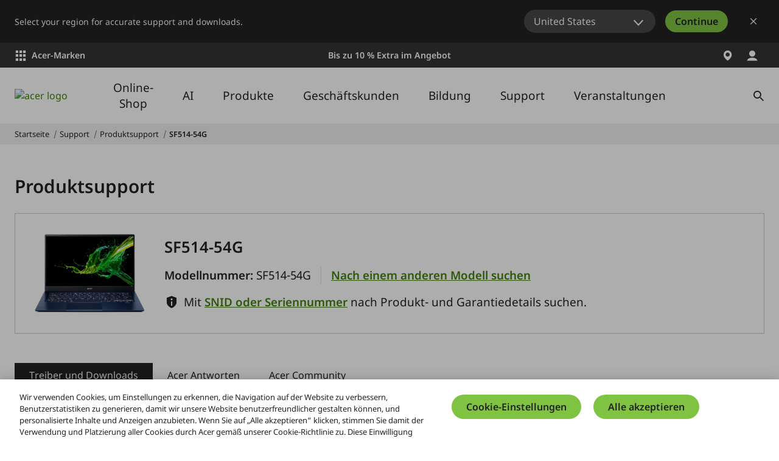

--- FILE ---
content_type: application/javascript
request_url: https://www.acer.com/M3a68_Bf/t3f9EvR/D27jbb4/Or/uLarrXGfDccGrbt93r/c2dx/bXctL1AV/AncB
body_size: 171737
content:
(function(){if(typeof Array.prototype.entries!=='function'){Object.defineProperty(Array.prototype,'entries',{value:function(){var index=0;const array=this;return {next:function(){if(index<array.length){return {value:[index,array[index++]],done:false};}else{return {done:true};}},[Symbol.iterator]:function(){return this;}};},writable:true,configurable:true});}}());(function(){XG();Ucl();function XG(){ms={};if(typeof window!==[]+[][[]]){Md=window;}else if(typeof global!==[]+[][[]]){Md=global;}else{Md=this;}}function Zml(){g8=IT+dd*Tj+dd*Tj*Tj+Tj*Tj*Tj,RZ=gG+gG*Tj+tT*Tj*Tj+Tj*Tj*Tj,bF=OR+dd*Tj+dd*Tj*Tj+Tj*Tj*Tj,ks=OR+tT*Tj+IT*Tj*Tj,OB=nc+tT*Tj+DM*Tj*Tj+Tj*Tj*Tj,lj=Vx+tT*Tj+IT*Tj*Tj,gV=OR+dd*Tj+DM*Tj*Tj,Px=IT+UT*Tj+OR*Tj*Tj,Et=fM+Vx*Tj+nc*Tj*Tj+Tj*Tj*Tj,fR=Vx+DM*Tj+OR*Tj*Tj,cB=DM+OR*Tj+Tj*Tj+Tj*Tj*Tj,mL=Vx+dd*Tj+nc*Tj*Tj+Tj*Tj*Tj,ll=IT+DM*Tj+IT*Tj*Tj,Mv=gG+DM*Tj+IT*Tj*Tj+Tj*Tj*Tj,bZ=OR+dd*Tj+gG*Tj*Tj+DM*Tj*Tj*Tj,GM=Vx+Vx*Tj+nc*Tj*Tj,rd=DM+DM*Tj,VW=OR+UT*Tj+nc*Tj*Tj+Tj*Tj*Tj,f1=gG+Vx*Tj+nc*Tj*Tj+Tj*Tj*Tj,EN=IT+Vx*Tj+UT*Tj*Tj+Tj*Tj*Tj,Oc=UT+OR*Tj+IT*Tj*Tj,hv=OR+OR*Tj+OR*Tj*Tj+Tj*Tj*Tj,zH=UT+IT*Tj+IT*Tj*Tj,F7=UT+Vx*Tj,AJ=tT+IT*Tj+DM*Tj*Tj+Tj*Tj*Tj,VV=Vx+tT*Tj+nc*Tj*Tj,JG=gG+gG*Tj+dd*Tj*Tj,s8=gG+DM*Tj+DM*Tj*Tj+Tj*Tj*Tj,dI=DM+Vx*Tj+IT*Tj*Tj+Tj*Tj*Tj,lF=DM+DM*Tj+tT*Tj*Tj+Tj*Tj*Tj,OT=OR+OR*Tj,Rn=DM+gG*Tj+dd*Tj*Tj,Rm=UT+DM*Tj+UT*Tj*Tj+Tj*Tj*Tj,zg=DM+UT*Tj+IT*Tj*Tj,Rk=nc+IT*Tj+DM*Tj*Tj+Tj*Tj*Tj,YU=Vx+IT*Tj+nc*Tj*Tj+Tj*Tj*Tj,VZ=DM+dd*Tj+nc*Tj*Tj+Tj*Tj*Tj,UM=DM+nc*Tj,Ff=DM+gG*Tj+tT*Tj*Tj+Tj*Tj*Tj,C2=dd+dd*Tj+gG*Tj*Tj+DM*Tj*Tj*Tj,lf=UT+DM*Tj+dd*Tj*Tj+Tj*Tj*Tj,jk=dd+dd*Tj+UT*Tj*Tj+Tj*Tj*Tj,cZ=fM+gG*Tj+IT*Tj*Tj+Tj*Tj*Tj,x8=tT+DM*Tj+Tj*Tj,Gn=tT+gG*Tj,Cv=IT+IT*Tj+DM*Tj*Tj+DM*Tj*Tj*Tj,sm=IT+Tj+UT*Tj*Tj+Tj*Tj*Tj,XC=UT+Tj+UT*Tj*Tj,WI=dd+IT*Tj+tT*Tj*Tj+Tj*Tj*Tj,rj=tT+nc*Tj+IT*Tj*Tj,tk=DM+UT*Tj+tT*Tj*Tj+Tj*Tj*Tj,vj=IT+dd*Tj+Tj*Tj,pY=fM+Tj+IT*Tj*Tj+Tj*Tj*Tj,xj=OR+DM*Tj,lI=Vx+dd*Tj+IT*Tj*Tj+Tj*Tj*Tj,Lv=OR+tT*Tj+DM*Tj*Tj+Tj*Tj*Tj,AZ=IT+dd*Tj+Tj*Tj+Tj*Tj*Tj,L7=gG+dd*Tj+IT*Tj*Tj,Zl=gG+IT*Tj+Tj*Tj,Yx=gG+tT*Tj+DM*Tj*Tj,CH=DM+nc*Tj+nc*Tj*Tj,Ym=nc+Vx*Tj+dd*Tj*Tj+Tj*Tj*Tj,NN=Vx+IT*Tj+tT*Tj*Tj+Tj*Tj*Tj,TV=nc+OR*Tj+nc*Tj*Tj,U7=gG+UT*Tj+OR*Tj*Tj,fz=DM+OR*Tj+UT*Tj*Tj+Tj*Tj*Tj,jI=nc+Vx*Tj+OR*Tj*Tj+Tj*Tj*Tj,DV=IT+gG*Tj+OR*Tj*Tj,Pl=DM+IT*Tj+Tj*Tj,wV=nc+OR*Tj+Tj*Tj,FN=gG+dd*Tj+tT*Tj*Tj+Tj*Tj*Tj,Tm=UT+IT*Tj+UT*Tj*Tj+Tj*Tj*Tj,MR=nc+UT*Tj+dd*Tj*Tj,Fl=tT+OR*Tj+OR*Tj*Tj,tl=IT+gG*Tj+Tj*Tj,Zn=gG+OR*Tj+Tj*Tj,lx=nc+nc*Tj+Tj*Tj+Tj*Tj*Tj,EF=OR+IT*Tj+IT*Tj*Tj+Tj*Tj*Tj,sT=fM+tT*Tj+nc*Tj*Tj,OH=fM+UT*Tj+OR*Tj*Tj,dZ=dd+gG*Tj+tT*Tj*Tj+Tj*Tj*Tj,gU=gG+Vx*Tj+DM*Tj*Tj+Tj*Tj*Tj,YR=nc+dd*Tj+Tj*Tj,rL=gG+Vx*Tj+nc*Tj*Tj,CU=Vx+Vx*Tj+Tj*Tj+Tj*Tj*Tj,Lk=UT+DM*Tj+nc*Tj*Tj+Tj*Tj*Tj,sR=dd+Tj+tT*Tj*Tj+Tj*Tj*Tj,q=IT+DM*Tj+UT*Tj*Tj,cz=Vx+OR*Tj+UT*Tj*Tj+Tj*Tj*Tj,BJ=dd+OR*Tj+dd*Tj*Tj+Tj*Tj*Tj,bI=nc+Vx*Tj+tT*Tj*Tj+Tj*Tj*Tj,LZ=IT+gG*Tj+tT*Tj*Tj+Tj*Tj*Tj,mY=nc+OR*Tj+Tj*Tj+Tj*Tj*Tj,DJ=nc+Tj+Tj*Tj+Tj*Tj*Tj,mn=tT+dd*Tj+DM*Tj*Tj,nI=fM+OR*Tj+Vx*Tj*Tj+Tj*Tj*Tj,MH=gG+nc*Tj+OR*Tj*Tj,KU=fM+IT*Tj+Vx*Tj*Tj,Kz=fM+tT*Tj+OR*Tj*Tj+Tj*Tj*Tj,nM=IT+OR*Tj,Pz=gG+UT*Tj+IT*Tj*Tj+Tj*Tj*Tj,HG=OR+nc*Tj,xC=DM+IT*Tj+Tj*Tj+Tj*Tj*Tj,jx=dd+nc*Tj+OR*Tj*Tj,sZ=IT+Vx*Tj+IT*Tj*Tj+Tj*Tj*Tj,LJ=gG+nc*Tj+Vx*Tj*Tj+Tj*Tj*Tj,nn=gG+nc*Tj,ZT=dd+Tj+nc*Tj*Tj,Jm=dd+Tj+IT*Tj*Tj+Tj*Tj*Tj,qt=Vx+Tj+tT*Tj*Tj+Tj*Tj*Tj,JC=tT+dd*Tj+dd*Tj*Tj,XL=nc+Vx*Tj+dd*Tj*Tj,Y=OR+Tj+nc*Tj*Tj,w1=dd+DM*Tj+dd*Tj*Tj+Tj*Tj*Tj,qW=IT+DM*Tj+Vx*Tj*Tj+Tj*Tj*Tj,qc=gG+DM*Tj+dd*Tj*Tj+Tj*Tj*Tj,xI=UT+tT*Tj+dd*Tj*Tj+Tj*Tj*Tj,FF=nc+UT*Tj+IT*Tj*Tj+Tj*Tj*Tj,Zf=nc+Tj+nc*Tj*Tj+Tj*Tj*Tj,W8=UT+dd*Tj+tT*Tj*Tj+Tj*Tj*Tj,sL=gG+UT*Tj+nc*Tj*Tj,S1=tT+nc*Tj+Tj*Tj+Tj*Tj*Tj,Pt=OR+IT*Tj+dd*Tj*Tj+Tj*Tj*Tj,qT=nc+gG*Tj+Tj*Tj,AI=OR+Tj+tT*Tj*Tj+Tj*Tj*Tj,PC=IT+gG*Tj+dd*Tj*Tj,pI=nc+nc*Tj+dd*Tj*Tj+Tj*Tj*Tj,Dt=tT+Tj+OR*Tj*Tj+Tj*Tj*Tj,jL=UT+DM*Tj+IT*Tj*Tj,dJ=UT+gG*Tj+UT*Tj*Tj+Tj*Tj*Tj,Ft=fM+dd*Tj+DM*Tj*Tj+Tj*Tj*Tj,q2=UT+nc*Tj+Tj*Tj+Tj*Tj*Tj,TT=IT+UT*Tj+dd*Tj*Tj,QF=fM+IT*Tj+Vx*Tj*Tj+Tj*Tj*Tj,Cf=OR+dd*Tj+UT*Tj*Tj+Tj*Tj*Tj,sg=tT+nc*Tj,Pk=dd+gG*Tj+nc*Tj*Tj+Tj*Tj*Tj,TB=UT+UT*Tj+tT*Tj*Tj+Tj*Tj*Tj,wC=nc+UT*Tj+nc*Tj*Tj,Nk=Vx+dd*Tj+tT*Tj*Tj+Tj*Tj*Tj,YC=dd+IT*Tj+IT*Tj*Tj,Ug=dd+tT*Tj+DM*Tj*Tj,Uz=DM+Tj+dd*Tj*Tj+Tj*Tj*Tj,FJ=nc+gG*Tj+dd*Tj*Tj+Tj*Tj*Tj,fI=fM+DM*Tj+IT*Tj*Tj+Tj*Tj*Tj,NZ=DM+DM*Tj+IT*Tj*Tj,Lt=OR+Tj+Vx*Tj*Tj+Tj*Tj*Tj,Y7=DM+IT*Tj+nc*Tj*Tj,qJ=fM+Tj+Tj*Tj+Tj*Tj*Tj,cm=dd+dd*Tj+nc*Tj*Tj+Tj*Tj*Tj,ZW=OR+tT*Tj+tT*Tj*Tj+Tj*Tj*Tj,OJ=nc+IT*Tj+Tj*Tj+Tj*Tj*Tj,KI=Vx+dd*Tj+Tj*Tj+Tj*Tj*Tj,RY=DM+IT*Tj+tT*Tj*Tj+Tj*Tj*Tj,pT=gG+nc*Tj+nc*Tj*Tj,Gg=UT+Tj+IT*Tj*Tj,PL=DM+dd*Tj+DM*Tj*Tj,KB=Vx+gG*Tj+IT*Tj*Tj+Tj*Tj*Tj,Zg=tT+Vx*Tj+dd*Tj*Tj,Ed=nc+UT*Tj,cj=OR+UT*Tj+Tj*Tj,jF=Vx+UT*Tj+nc*Tj*Tj+Tj*Tj*Tj,l8=tT+Vx*Tj+IT*Tj*Tj+Tj*Tj*Tj,P2=gG+UT*Tj+Vx*Tj*Tj+Tj*Tj*Tj,b7=nc+DM*Tj+nc*Tj*Tj,CI=nc+Vx*Tj+Vx*Tj*Tj+Tj*Tj*Tj,Xd=UT+UT*Tj+OR*Tj*Tj,Hl=gG+Tj+dd*Tj*Tj,Mc=UT+dd*Tj,l7=gG+dd*Tj+UT*Tj*Tj,EW=tT+OR*Tj+Vx*Tj*Tj+Tj*Tj*Tj,Vm=fM+Tj+gG*Tj*Tj+Tj*Tj*Tj,bW=gG+nc*Tj+dd*Tj*Tj+Tj*Tj*Tj,gT=fM+UT*Tj,FY=gG+DM*Tj+OR*Tj*Tj+Tj*Tj*Tj,qG=tT+nc*Tj+nc*Tj*Tj,fL=tT+gG*Tj+UT*Tj*Tj,st=OR+DM*Tj+DM*Tj*Tj+Tj*Tj*Tj,PB=IT+Vx*Tj+DM*Tj*Tj+Tj*Tj*Tj,Kd=fM+UT*Tj+DM*Tj*Tj,zv=gG+IT*Tj+OR*Tj*Tj+Tj*Tj*Tj,vF=OR+UT*Tj+tT*Tj*Tj+Tj*Tj*Tj,EJ=UT+IT*Tj+IT*Tj*Tj+Tj*Tj*Tj,MC=Vx+nc*Tj+OR*Tj*Tj,w2=gG+Vx*Tj+OR*Tj*Tj+Tj*Tj*Tj,Bs=tT+nc*Tj+OR*Tj*Tj,Fz=IT+dd*Tj+Vx*Tj*Tj+Tj*Tj*Tj,VN=DM+dd*Tj+OR*Tj*Tj+Tj*Tj*Tj,xM=dd+nc*Tj+gG*Tj*Tj,EV=OR+Tj+DM*Tj*Tj,Kv=UT+tT*Tj+Tj*Tj+Tj*Tj*Tj,VJ=dd+UT*Tj+Vx*Tj*Tj+Tj*Tj*Tj,Of=OR+Vx*Tj+nc*Tj*Tj+Tj*Tj*Tj,KV=OR+OR*Tj+IT*Tj*Tj,P1=OR+Vx*Tj+UT*Tj*Tj+Tj*Tj*Tj,WV=UT+IT*Tj+Tj*Tj,Fv=OR+OR*Tj+dd*Tj*Tj+Tj*Tj*Tj,qU=IT+dd*Tj+IT*Tj*Tj+Tj*Tj*Tj,sY=DM+tT*Tj+Tj*Tj+Tj*Tj*Tj,Vf=OR+tT*Tj+Tj*Tj+Tj*Tj*Tj,hF=DM+gG*Tj+Tj*Tj+Tj*Tj*Tj,WN=dd+tT*Tj+tT*Tj*Tj+Tj*Tj*Tj,bv=DM+OR*Tj+dd*Tj*Tj+Tj*Tj*Tj,qm=OR+OR*Tj+tT*Tj*Tj+Tj*Tj*Tj,tG=gG+OR*Tj+UT*Tj*Tj,Om=tT+DM*Tj+tT*Tj*Tj+Tj*Tj*Tj,Nj=Vx+UT*Tj+dd*Tj*Tj,PF=fM+Tj+nc*Tj*Tj+Tj*Tj*Tj,tf=IT+DM*Tj+tT*Tj*Tj+Tj*Tj*Tj,mk=nc+tT*Tj+UT*Tj*Tj+Tj*Tj*Tj,zW=nc+Vx*Tj+nc*Tj*Tj+Tj*Tj*Tj,A2=IT+dd*Tj+tT*Tj*Tj+Tj*Tj*Tj,F=nc+IT*Tj,qV=UT+nc*Tj+nc*Tj*Tj,II=Vx+Tj+nc*Tj*Tj+Tj*Tj*Tj,V8=nc+DM*Tj+nc*Tj*Tj+Tj*Tj*Tj,wM=tT+UT*Tj+IT*Tj*Tj,Bz=dd+DM*Tj+IT*Tj*Tj+Tj*Tj*Tj,O1=OR+dd*Tj+nc*Tj*Tj+Tj*Tj*Tj,H2=tT+tT*Tj+IT*Tj*Tj+Tj*Tj*Tj,Fs=fM+nc*Tj,GY=nc+dd*Tj+OR*Tj*Tj+Tj*Tj*Tj,Qx=dd+Tj+Tj*Tj,gk=tT+OR*Tj+DM*Tj*Tj+Tj*Tj*Tj,sW=IT+nc*Tj+tT*Tj*Tj+Tj*Tj*Tj,Yk=fM+OR*Tj+IT*Tj*Tj+Tj*Tj*Tj,bd=UT+Tj+DM*Tj*Tj,q1=IT+nc*Tj+IT*Tj*Tj+Tj*Tj*Tj,BM=IT+DM*Tj+dd*Tj*Tj,XI=OR+nc*Tj+IT*Tj*Tj+Tj*Tj*Tj,RN=gG+dd*Tj+tT*Tj*Tj+Vx*Tj*Tj*Tj,K2=tT+Vx*Tj+Tj*Tj+Tj*Tj*Tj,p1=nc+nc*Tj+IT*Tj*Tj+Tj*Tj*Tj,T2=OR+nc*Tj+OR*Tj*Tj+Tj*Tj*Tj,Vt=nc+nc*Tj+tT*Tj*Tj+Tj*Tj*Tj,d7=OR+UT*Tj+dd*Tj*Tj,QI=gG+DM*Tj+nc*Tj*Tj+Tj*Tj*Tj,C7=nc+nc*Tj,hV=nc+IT*Tj+tT*Tj*Tj+Tj*Tj*Tj,kt=dd+DM*Tj+nc*Tj*Tj+Tj*Tj*Tj,DY=dd+IT*Tj+UT*Tj*Tj+Tj*Tj*Tj,Df=Vx+UT*Tj+DM*Tj*Tj+Tj*Tj*Tj,Pc=fM+gG*Tj+DM*Tj*Tj+Tj*Tj*Tj,Fc=tT+OR*Tj+IT*Tj*Tj,jm=gG+DM*Tj+Tj*Tj+Tj*Tj*Tj,fT=UT+Vx*Tj+UT*Tj*Tj,df=OR+UT*Tj+OR*Tj*Tj+Tj*Tj*Tj,xF=OR+dd*Tj+Tj*Tj+Tj*Tj*Tj,QY=Vx+UT*Tj+IT*Tj*Tj+Tj*Tj*Tj,SJ=OR+Vx*Tj+OR*Tj*Tj+Tj*Tj*Tj,hf=Vx+gG*Tj+Tj*Tj+Tj*Tj*Tj,qR=gG+dd*Tj+dd*Tj*Tj,MM=DM+dd*Tj+nc*Tj*Tj,k8=OR+Vx*Tj+Tj*Tj+Tj*Tj*Tj,Cm=Vx+nc*Tj+tT*Tj*Tj+Tj*Tj*Tj,BR=OR+tT*Tj+OR*Tj*Tj,bx=nc+nc*Tj+OR*Tj*Tj,wU=UT+Tj+OR*Tj*Tj,Y8=IT+Vx*Tj+nc*Tj*Tj+Tj*Tj*Tj,YW=DM+nc*Tj+dd*Tj*Tj+Tj*Tj*Tj,KJ=gG+nc*Tj+IT*Tj*Tj+Tj*Tj*Tj,zz=UT+gG*Tj+dd*Tj*Tj+Tj*Tj*Tj,Mg=nc+IT*Tj+dd*Tj*Tj,LW=tT+dd*Tj+dd*Tj*Tj+Tj*Tj*Tj,tN=nc+Tj+IT*Tj*Tj+Tj*Tj*Tj,Y2=tT+gG*Tj+dd*Tj*Tj+Tj*Tj*Tj,WL=fM+UT*Tj+dd*Tj*Tj,xY=gG+dd*Tj+nc*Tj*Tj+Tj*Tj*Tj,JU=Vx+OR*Tj+dd*Tj*Tj+Tj*Tj*Tj,D8=fM+Vx*Tj+tT*Tj*Tj+Tj*Tj*Tj,p2=tT+tT*Tj+OR*Tj*Tj+Tj*Tj*Tj,Od=Vx+nc*Tj+nc*Tj*Tj,KM=IT+dd*Tj+gG*Tj*Tj,wB=fM+gG*Tj+tT*Tj*Tj+Tj*Tj*Tj,EU=IT+gG*Tj+Tj*Tj+Tj*Tj*Tj,nB=IT+IT*Tj+DM*Tj*Tj+Tj*Tj*Tj,cs=dd+UT*Tj+Tj*Tj,TH=fM+IT*Tj+Tj*Tj,Al=Vx+DM*Tj,Mt=nc+UT*Tj+nc*Tj*Tj+Tj*Tj*Tj,sH=fM+dd*Tj,EL=tT+gG*Tj+Tj*Tj,S7=gG+IT*Tj+IT*Tj*Tj,FC=IT+Tj+IT*Tj*Tj,V7=dd+DM*Tj+Tj*Tj,rm=fM+dd*Tj+IT*Tj*Tj+Tj*Tj*Tj,mt=UT+IT*Tj+OR*Tj*Tj+Tj*Tj*Tj,pJ=OR+Tj+DM*Tj*Tj+Tj*Tj*Tj,MY=UT+OR*Tj+IT*Tj*Tj+Tj*Tj*Tj,rv=IT+OR*Tj+tT*Tj*Tj+Vx*Tj*Tj*Tj,BZ=fM+Tj+tT*Tj*Tj+Tj*Tj*Tj,n2=IT+tT*Tj+nc*Tj*Tj+Tj*Tj*Tj,x1=dd+Tj+dd*Tj*Tj+Tj*Tj*Tj,N=UT+IT*Tj+UT*Tj*Tj,kL=IT+IT*Tj,Rz=DM+tT*Tj+Vx*Tj*Tj+Tj*Tj*Tj,Uf=DM+Vx*Tj+dd*Tj*Tj+Tj*Tj*Tj,HU=UT+Tj+Tj*Tj+Tj*Tj*Tj,qz=Vx+DM*Tj+tT*Tj*Tj+Tj*Tj*Tj,nf=nc+dd*Tj+Tj*Tj+Tj*Tj*Tj,LU=OR+UT*Tj+IT*Tj*Tj+Tj*Tj*Tj,Oj=tT+IT*Tj+Tj*Tj,nW=fM+dd*Tj+Vx*Tj*Tj+DM*Tj*Tj*Tj,Gv=gG+Tj+IT*Tj*Tj+Tj*Tj*Tj,cR=UT+dd*Tj+DM*Tj*Tj,T8=nc+IT*Tj+OR*Tj*Tj+Tj*Tj*Tj,EY=DM+OR*Tj+OR*Tj*Tj+Tj*Tj*Tj,wN=tT+DM*Tj+dd*Tj*Tj+Tj*Tj*Tj,bU=UT+dd*Tj+DM*Tj*Tj+Tj*Tj*Tj,fs=OR+IT*Tj+nc*Tj*Tj,tv=tT+nc*Tj+tT*Tj*Tj+Tj*Tj*Tj,tU=IT+nc*Tj+UT*Tj*Tj+Tj*Tj*Tj,mC=gG+gG*Tj+UT*Tj*Tj,RI=tT+Vx*Tj+dd*Tj*Tj+Tj*Tj*Tj,ct=Vx+nc*Tj+IT*Tj*Tj+Tj*Tj*Tj,If=tT+gG*Tj+Tj*Tj+Tj*Tj*Tj,Sm=fM+nc*Tj+tT*Tj*Tj+Tj*Tj*Tj,G8=fM+Tj+UT*Tj*Tj+Tj*Tj*Tj,Pf=dd+OR*Tj+OR*Tj*Tj+Tj*Tj*Tj,HB=tT+nc*Tj+UT*Tj*Tj+Tj*Tj*Tj,r2=OR+OR*Tj+UT*Tj*Tj+Tj*Tj*Tj,JF=Vx+Vx*Tj+OR*Tj*Tj+Tj*Tj*Tj,xW=IT+tT*Tj+IT*Tj*Tj+Tj*Tj*Tj,xB=IT+dd*Tj+OR*Tj*Tj+Tj*Tj*Tj,kF=gG+IT*Tj+Vx*Tj*Tj+Tj*Tj*Tj,vx=tT+DM*Tj+OR*Tj*Tj,mz=OR+OR*Tj+IT*Tj*Tj+Tj*Tj*Tj,tY=Vx+gG*Tj+nc*Tj*Tj+Tj*Tj*Tj,St=Vx+Vx*Tj+IT*Tj*Tj+Tj*Tj*Tj,Zz=Vx+Vx*Tj+dd*Tj*Tj+Tj*Tj*Tj,PV=fM+gG*Tj+dd*Tj*Tj,YG=Vx+Vx*Tj+IT*Tj*Tj,GI=DM+IT*Tj+nc*Tj*Tj+Tj*Tj*Tj,DL=UT+dd*Tj+gG*Tj*Tj,V1=dd+OR*Tj+tT*Tj*Tj+Tj*Tj*Tj,OL=Vx+dd*Tj+IT*Tj*Tj,KH=fM+gG*Tj+nc*Tj*Tj,RJ=tT+IT*Tj+Vx*Tj*Tj+Tj*Tj*Tj,As=IT+Tj+DM*Tj*Tj,Tl=gG+tT*Tj+tT*Tj*Tj+Tj*Tj*Tj,JY=DM+nc*Tj+Tj*Tj+Tj*Tj*Tj,kH=Vx+OR*Tj+dd*Tj*Tj,Pv=nc+UT*Tj+DM*Tj*Tj+Tj*Tj*Tj,qC=OR+Vx*Tj+IT*Tj*Tj,XY=gG+tT*Tj+IT*Tj*Tj+Tj*Tj*Tj,vz=nc+UT*Tj+dd*Tj*Tj+Tj*Tj*Tj,jB=dd+Tj+gG*Tj*Tj+Tj*Tj*Tj,xJ=fM+nc*Tj+nc*Tj*Tj+Tj*Tj*Tj,WM=UT+DM*Tj+DM*Tj*Tj,Wt=tT+nc*Tj+nc*Tj*Tj+Tj*Tj*Tj,t8=nc+dd*Tj+IT*Tj*Tj+Tj*Tj*Tj,Rs=tT+nc*Tj+gG*Tj*Tj,k1=OR+gG*Tj+Tj*Tj+Tj*Tj*Tj,Yf=gG+Vx*Tj+IT*Tj*Tj+Tj*Tj*Tj,km=IT+IT*Tj+DM*Tj*Tj,MU=fM+UT*Tj+dd*Tj*Tj+Tj*Tj*Tj,bl=gG+UT*Tj+UT*Tj*Tj,hY=tT+dd*Tj+Tj*Tj+Tj*Tj*Tj,EI=nc+IT*Tj+nc*Tj*Tj+Tj*Tj*Tj,bC=gG+tT*Tj+Tj*Tj,xN=dd+IT*Tj+IT*Tj*Tj+Tj*Tj*Tj,gv=fM+tT*Tj+tT*Tj*Tj+Tj*Tj*Tj,CV=nc+gG*Tj+dd*Tj*Tj,NJ=DM+tT*Tj+IT*Tj*Tj+Tj*Tj*Tj,Qm=fM+tT*Tj+dd*Tj*Tj+Tj*Tj*Tj,YY=Vx+Tj+IT*Tj*Tj+Tj*Tj*Tj,jN=IT+dd*Tj+UT*Tj*Tj+Tj*Tj*Tj,gN=OR+Tj+dd*Tj*Tj+Tj*Tj*Tj,Ad=dd+dd*Tj,HJ=dd+Tj+Tj*Tj+Tj*Tj*Tj,Xm=gG+UT*Tj+dd*Tj*Tj+Tj*Tj*Tj,pv=fM+dd*Tj+dd*Tj*Tj+Tj*Tj*Tj,C1=DM+Vx*Tj+DM*Tj*Tj+Tj*Tj*Tj,gB=IT+UT*Tj+IT*Tj*Tj,Ig=tT+IT*Tj+nc*Tj*Tj,j8=UT+OR*Tj+OR*Tj*Tj+Tj*Tj*Tj,JR=nc+DM*Tj+dd*Tj*Tj,xm=DM+Vx*Tj+OR*Tj*Tj+Tj*Tj*Tj,UH=gG+IT*Tj,TU=OR+gG*Tj+dd*Tj*Tj+Tj*Tj*Tj,H7=Vx+Tj+Tj*Tj,UR=gG+Tj+dd*Tj*Tj+UT*Tj*Tj*Tj+OR*Tj*Tj*Tj*Tj,z2=tT+DM*Tj+Tj*Tj+Tj*Tj*Tj,BC=nc+IT*Tj+nc*Tj*Tj,O2=dd+OR*Tj+Tj*Tj+Tj*Tj*Tj,Jv=UT+IT*Tj+dd*Tj*Tj+Tj*Tj*Tj,xg=Vx+dd*Tj+Tj*Tj,YB=Vx+OR*Tj+Tj*Tj+Tj*Tj*Tj,Zx=nc+UT*Tj+Tj*Tj,cV=UT+UT*Tj+UT*Tj*Tj,rJ=fM+nc*Tj+dd*Tj*Tj+Tj*Tj*Tj,bs=IT+nc*Tj+OR*Tj*Tj,pZ=UT+IT*Tj+Vx*Tj*Tj+Tj*Tj*Tj,VM=nc+DM*Tj+DM*Tj*Tj,SI=nc+Vx*Tj+IT*Tj*Tj+Tj*Tj*Tj,I7=DM+nc*Tj+Tj*Tj,wF=Vx+nc*Tj+Vx*Tj*Tj+Tj*Tj*Tj,hk=dd+Tj+UT*Tj*Tj,D2=UT+UT*Tj+IT*Tj*Tj+Tj*Tj*Tj,n1=fM+OR*Tj+UT*Tj*Tj+Tj*Tj*Tj,f8=dd+Vx*Tj+tT*Tj*Tj+Tj*Tj*Tj,pk=OR+IT*Tj+nc*Tj*Tj+Tj*Tj*Tj,TI=nc+gG*Tj+tT*Tj*Tj+Tj*Tj*Tj,wd=Vx+IT*Tj,j2=tT+OR*Tj+nc*Tj*Tj+Tj*Tj*Tj,JZ=UT+IT*Tj+Tj*Tj+Tj*Tj*Tj,Ek=gG+IT*Tj+Tj*Tj+Tj*Tj*Tj,OW=gG+dd*Tj+OR*Tj*Tj+Tj*Tj*Tj,zB=tT+DM*Tj+UT*Tj*Tj+Tj*Tj*Tj,GB=UT+Vx*Tj+tT*Tj*Tj+Tj*Tj*Tj,EG=gG+gG*Tj+Vx*Tj*Tj,OF=DM+gG*Tj+OR*Tj*Tj+Tj*Tj*Tj,IF=dd+dd*Tj+Tj*Tj+Tj*Tj*Tj,EZ=gG+IT*Tj+tT*Tj*Tj+Tj*Tj*Tj,sz=Vx+dd*Tj+dd*Tj*Tj+Tj*Tj*Tj,cx=gG+dd*Tj+Tj*Tj,BT=UT+DM*Tj+UT*Tj*Tj,BY=gG+UT*Tj+OR*Tj*Tj+Tj*Tj*Tj,MZ=IT+gG*Tj+Vx*Tj*Tj+Tj*Tj*Tj,Id=tT+IT*Tj+tT*Tj*Tj+Tj*Tj*Tj,md=DM+OR*Tj+OR*Tj*Tj,vc=OR+gG*Tj+IT*Tj*Tj+Tj*Tj*Tj,dH=dd+IT*Tj,Xj=DM+OR*Tj,n8=DM+Tj+OR*Tj*Tj+Tj*Tj*Tj,jv=IT+OR*Tj+Tj*Tj+Tj*Tj*Tj,Mz=nc+UT*Tj+tT*Tj*Tj+Tj*Tj*Tj,QU=dd+UT*Tj+tT*Tj*Tj+Tj*Tj*Tj,mT=OR+gG*Tj+dd*Tj*Tj,FW=nc+IT*Tj+dd*Tj*Tj+Tj*Tj*Tj,PH=UT+Vx*Tj+OR*Tj*Tj,Qj=IT+nc*Tj+dd*Tj*Tj,N7=DM+DM*Tj+nc*Tj*Tj,rk=IT+IT*Tj+IT*Tj*Tj+Tj*Tj*Tj,Mf=dd+UT*Tj+IT*Tj*Tj+Tj*Tj*Tj,SU=OR+gG*Tj+DM*Tj*Tj+Tj*Tj*Tj,UW=gG+DM*Tj+Vx*Tj*Tj+Tj*Tj*Tj,sB=nc+OR*Tj+OR*Tj*Tj+Tj*Tj*Tj,gW=OR+UT*Tj+UT*Tj*Tj+Tj*Tj*Tj,fY=nc+gG*Tj+nc*Tj*Tj+Tj*Tj*Tj,rY=Vx+gG*Tj+tT*Tj*Tj+Tj*Tj*Tj,dY=DM+UT*Tj+DM*Tj*Tj+Tj*Tj*Tj,zj=IT+Tj,OZ=Vx+tT*Tj+dd*Tj*Tj+Tj*Tj*Tj,Jt=fM+dd*Tj+UT*Tj*Tj+Tj*Tj*Tj,KF=OR+tT*Tj+IT*Tj*Tj+Tj*Tj*Tj,Af=Vx+gG*Tj+OR*Tj*Tj+Tj*Tj*Tj,EC=IT+nc*Tj+Tj*Tj,Jl=gG+UT*Tj,DT=OR+UT*Tj+OR*Tj*Tj,IN=OR+DM*Tj+Tj*Tj+Tj*Tj*Tj,mU=Vx+gG*Tj+Vx*Tj*Tj+DM*Tj*Tj*Tj,H8=UT+gG*Tj+OR*Tj*Tj+Tj*Tj*Tj,xZ=DM+DM*Tj+IT*Tj*Tj+Tj*Tj*Tj,H=IT+DM*Tj+Vx*Tj*Tj,CF=tT+Tj+IT*Tj*Tj+Tj*Tj*Tj,qj=IT+Vx*Tj+Tj*Tj,QH=fM+gG*Tj+IT*Tj*Tj,tg=UT+gG*Tj+IT*Tj*Tj+OR*Tj*Tj*Tj+OR*Tj*Tj*Tj*Tj,mF=Vx+tT*Tj+nc*Tj*Tj+Tj*Tj*Tj,FL=IT+Vx*Tj+IT*Tj*Tj,IZ=DM+IT*Tj+gG*Tj*Tj+DM*Tj*Tj*Tj,QG=dd+IT*Tj+UT*Tj*Tj,rf=nc+OR*Tj+dd*Tj*Tj+Tj*Tj*Tj,Xk=nc+Tj+Vx*Tj*Tj+Tj*Tj*Tj,px=fM+OR*Tj+nc*Tj*Tj,nm=nc+DM*Tj+Tj*Tj+Tj*Tj*Tj,xf=nc+DM*Tj+IT*Tj*Tj+Tj*Tj*Tj,dN=dd+IT*Tj+Tj*Tj+Tj*Tj*Tj,L2=OR+gG*Tj+Vx*Tj*Tj+DM*Tj*Tj*Tj,Aj=gG+OR*Tj+OR*Tj*Tj,Td=gG+Tj,FT=tT+dd*Tj+IT*Tj*Tj,sf=nc+Vx*Tj+Tj*Tj+Tj*Tj*Tj,NU=DM+Tj+Tj*Tj+Tj*Tj*Tj,WJ=UT+dd*Tj+Vx*Tj*Tj+Tj*Tj*Tj,VT=fM+OR*Tj+DM*Tj*Tj,Tf=UT+Tj+nc*Tj*Tj+tT*Tj*Tj*Tj+Tj*Tj*Tj*Tj,pf=nc+dd*Tj+gG*Tj*Tj+Tj*Tj*Tj,qF=fM+IT*Tj+nc*Tj*Tj+Tj*Tj*Tj,bf=nc+OR*Tj+IT*Tj*Tj+Tj*Tj*Tj,cY=tT+IT*Tj+Tj*Tj+Tj*Tj*Tj,HN=Vx+IT*Tj+IT*Tj*Tj+Tj*Tj*Tj,RH=tT+gG*Tj+tT*Tj*Tj+Tj*Tj*Tj,NI=Vx+tT*Tj+tT*Tj*Tj+Tj*Tj*Tj,lN=IT+tT*Tj+OR*Tj*Tj+Tj*Tj*Tj,cN=UT+gG*Tj+tT*Tj*Tj+Tj*Tj*Tj,Nt=OR+IT*Tj+gG*Tj*Tj+Tj*Tj*Tj,xk=UT+Tj+dd*Tj*Tj+Tj*Tj*Tj,Nv=OR+IT*Tj+Vx*Tj*Tj,Sx=nc+nc*Tj+Tj*Tj,JI=DM+gG*Tj+dd*Tj*Tj+Tj*Tj*Tj,Em=DM+Vx*Tj+nc*Tj*Tj+Tj*Tj*Tj,FI=tT+UT*Tj+IT*Tj*Tj+Tj*Tj*Tj,IJ=Vx+UT*Tj+Tj*Tj+Tj*Tj*Tj,rN=dd+Vx*Tj+IT*Tj*Tj+Tj*Tj*Tj,dz=Vx+DM*Tj+Tj*Tj+Tj*Tj*Tj,tW=Vx+OR*Tj+IT*Tj*Tj+Tj*Tj*Tj,UZ=IT+IT*Tj+nc*Tj*Tj+Tj*Tj*Tj,Kl=dd+OR*Tj+dd*Tj*Tj,Ok=gG+OR*Tj+Vx*Tj*Tj+Tj*Tj*Tj,fF=UT+UT*Tj+dd*Tj*Tj+Tj*Tj*Tj,R8=UT+Tj+OR*Tj*Tj+Tj*Tj*Tj,Vk=IT+gG*Tj+dd*Tj*Tj+Tj*Tj*Tj,R=gG+OR*Tj+nc*Tj*Tj,Yc=DM+gG*Tj+OR*Tj*Tj,XZ=IT+Tj+OR*Tj*Tj+Tj*Tj*Tj,gZ=tT+DM*Tj+DM*Tj*Tj+Tj*Tj*Tj,An=OR+dd*Tj+OR*Tj*Tj+OR*Tj*Tj*Tj+UT*Tj*Tj*Tj*Tj,wZ=tT+IT*Tj+dd*Tj*Tj+Tj*Tj*Tj,QJ=tT+Tj+tT*Tj*Tj+Tj*Tj*Tj,zL=DM+IT*Tj,dR=OR+gG*Tj+nc*Tj*Tj,L8=fM+IT*Tj+DM*Tj*Tj+Tj*Tj*Tj,f2=fM+IT*Tj+IT*Tj*Tj+Tj*Tj*Tj,RW=dd+nc*Tj+Tj*Tj+Tj*Tj*Tj,zl=DM+UT*Tj+Tj*Tj,Z8=IT+tT*Tj+Tj*Tj+Tj*Tj*Tj,lG=dd+gG*Tj+Tj*Tj,Rl=fM+DM*Tj+dd*Tj*Tj,gF=IT+UT*Tj+nc*Tj*Tj+Tj*Tj*Tj,Xx=DM+Tj,kN=UT+DM*Tj+OR*Tj*Tj+Tj*Tj*Tj,M7=UT+OR*Tj+nc*Tj*Tj,xc=nc+OR*Tj,nk=OR+DM*Tj+UT*Tj*Tj+Tj*Tj*Tj,zk=fM+IT*Tj+dd*Tj*Tj+Tj*Tj*Tj,rz=Vx+nc*Tj+dd*Tj*Tj+Tj*Tj*Tj,IL=Vx+UT*Tj,Gc=dd+nc*Tj+Tj*Tj,Dm=tT+gG*Tj+nc*Tj*Tj+Tj*Tj*Tj,jz=OR+IT*Tj+OR*Tj*Tj+Tj*Tj*Tj,mJ=OR+DM*Tj+DM*Tj*Tj+DM*Tj*Tj*Tj,A1=gG+dd*Tj+IT*Tj*Tj+Tj*Tj*Tj,GN=DM+tT*Tj+UT*Tj*Tj+Tj*Tj*Tj,tm=Vx+nc*Tj+nc*Tj*Tj+Tj*Tj*Tj,IW=nc+DM*Tj+dd*Tj*Tj+Tj*Tj*Tj,Yn=Vx+gG*Tj+Tj*Tj,pz=tT+Tj+DM*Tj*Tj+Tj*Tj*Tj,pC=DM+Tj+dd*Tj*Tj+dd*Tj*Tj*Tj,J1=UT+Tj+nc*Tj*Tj+Tj*Tj*Tj,SB=fM+gG*Tj+OR*Tj*Tj+Tj*Tj*Tj,Ik=IT+gG*Tj+OR*Tj*Tj+Tj*Tj*Tj,nt=gG+gG*Tj+DM*Tj*Tj+Tj*Tj*Tj,Nf=nc+gG*Tj+UT*Tj*Tj+Tj*Tj*Tj,NF=OR+DM*Tj+tT*Tj*Tj+Vx*Tj*Tj*Tj,DU=tT+OR*Tj+Tj*Tj+Tj*Tj*Tj,m1=Vx+DM*Tj+dd*Tj*Tj+Tj*Tj*Tj,pm=UT+OR*Tj+tT*Tj*Tj+Tj*Tj*Tj,Wz=gG+UT*Tj+Tj*Tj+Tj*Tj*Tj,Cs=fM+gG*Tj+Tj*Tj,zG=gG+gG*Tj,Wk=OR+IT*Tj+UT*Tj*Tj+Tj*Tj*Tj,wH=tT+gG*Tj+dd*Tj*Tj,tF=fM+IT*Tj+tT*Tj*Tj+Tj*Tj*Tj,Gf=DM+UT*Tj+dd*Tj*Tj+Tj*Tj*Tj,Qf=UT+Tj+IT*Tj*Tj+Tj*Tj*Tj,Y1=IT+OR*Tj+OR*Tj*Tj+Tj*Tj*Tj,qI=DM+tT*Tj+OR*Tj*Tj+Tj*Tj*Tj,gJ=Vx+dd*Tj+UT*Tj*Tj+Tj*Tj*Tj,nH=DM+tT*Tj+IT*Tj*Tj,BI=UT+IT*Tj+DM*Tj*Tj+Tj*Tj*Tj,PZ=IT+Tj+nc*Tj*Tj+Tj*Tj*Tj,NL=gG+Tj+Tj*Tj+Tj*Tj*Tj,Kx=UT+IT*Tj,HV=OR+DM*Tj+OR*Tj*Tj,N1=dd+tT*Tj+dd*Tj*Tj+Tj*Tj*Tj,HT=nc+OR*Tj+OR*Tj*Tj,lJ=dd+gG*Tj+UT*Tj*Tj+Tj*Tj*Tj,rB=DM+OR*Tj+nc*Tj*Tj+Tj*Tj*Tj,R2=dd+Vx*Tj+Tj*Tj+Tj*Tj*Tj,N2=UT+IT*Tj+nc*Tj*Tj+Tj*Tj*Tj,cF=tT+nc*Tj+OR*Tj*Tj+Tj*Tj*Tj,Pg=fM+tT*Tj+UT*Tj*Tj,At=gG+IT*Tj+IT*Tj*Tj+Tj*Tj*Tj,fk=nc+Tj+Vx*Tj*Tj+DM*Tj*Tj*Tj,dx=tT+Vx*Tj+IT*Tj*Tj,Zv=UT+tT*Tj+IT*Tj*Tj+Tj*Tj*Tj,KY=IT+UT*Tj+DM*Tj*Tj+DM*Tj*Tj*Tj,CC=gG+gG*Tj+DM*Tj*Tj,Zc=fM+Tj+dd*Tj*Tj,wj=gG+tT*Tj+UT*Tj*Tj,fv=Vx+nc*Tj+DM*Tj*Tj+DM*Tj*Tj*Tj,xT=Vx+Vx*Tj+dd*Tj*Tj,Sg=IT+nc*Tj+UT*Tj*Tj,wG=UT+gG*Tj+DM*Tj*Tj,Hv=OR+OR*Tj+DM*Tj*Tj+Tj*Tj*Tj,g2=fM+UT*Tj+Tj*Tj+Tj*Tj*Tj,kz=dd+nc*Tj+dd*Tj*Tj+Tj*Tj*Tj,Hf=tT+tT*Tj+Vx*Tj*Tj+Tj*Tj*Tj,QR=tT+IT*Tj+UT*Tj*Tj,qM=IT+nc*Tj+IT*Tj*Tj,NB=fM+tT*Tj+Tj*Tj+Tj*Tj*Tj,Ak=dd+IT*Tj+dd*Tj*Tj+Tj*Tj*Tj,tJ=UT+IT*Tj+Tj*Tj+Vx*Tj*Tj*Tj,Wv=IT+UT*Tj+IT*Tj*Tj+Tj*Tj*Tj,LR=nc+UT*Tj+OR*Tj*Tj,FU=gG+Tj+dd*Tj*Tj+Tj*Tj*Tj,PW=IT+gG*Tj+IT*Tj*Tj+Tj*Tj*Tj,U8=dd+nc*Tj+DM*Tj*Tj+Tj*Tj*Tj,Xv=fM+Vx*Tj+DM*Tj*Tj+Tj*Tj*Tj,x2=tT+IT*Tj+OR*Tj*Tj+Tj*Tj*Tj,c8=IT+DM*Tj+Tj*Tj+Tj*Tj*Tj,kB=nc+OR*Tj+nc*Tj*Tj+Tj*Tj*Tj,IU=dd+dd*Tj+tT*Tj*Tj+Tj*Tj*Tj,Oz=fM+DM*Tj+OR*Tj*Tj+Tj*Tj*Tj,jH=Vx+nc*Tj+UT*Tj*Tj,Yt=UT+Vx*Tj+Vx*Tj*Tj+DM*Tj*Tj*Tj,dv=dd+UT*Tj+nc*Tj*Tj+Tj*Tj*Tj,ZR=nc+dd*Tj+OR*Tj*Tj,nz=tT+tT*Tj+dd*Tj*Tj+Tj*Tj*Tj,wl=Vx+dd*Tj+dd*Tj*Tj,QW=DM+nc*Tj+tT*Tj*Tj+Tj*Tj*Tj,xd=dd+gG*Tj,Yv=nc+tT*Tj+dd*Tj*Tj+Tj*Tj*Tj,It=OR+gG*Tj+Vx*Tj*Tj+Tj*Tj*Tj,KC=nc+UT*Tj+Vx*Tj*Tj,Lg=IT+tT*Tj+nc*Tj*Tj,B2=DM+DM*Tj+nc*Tj*Tj+Tj*Tj*Tj,cU=dd+DM*Tj+OR*Tj*Tj+Tj*Tj*Tj,lk=OR+Vx*Tj+dd*Tj*Tj+Tj*Tj*Tj,vC=UT+Vx*Tj+DM*Tj*Tj,rW=UT+DM*Tj+IT*Tj*Tj+Tj*Tj*Tj,Eg=OR+gG*Tj+UT*Tj*Tj,J2=OR+nc*Tj+DM*Tj*Tj+Tj*Tj*Tj,FB=dd+OR*Tj+Vx*Tj*Tj+Tj*Tj*Tj,kx=UT+dd*Tj+OR*Tj*Tj,Cn=DM+UT*Tj+dd*Tj*Tj,SN=nc+UT*Tj+OR*Tj*Tj+Tj*Tj*Tj,PT=IT+nc*Tj,Rf=IT+IT*Tj+nc*Tj*Tj,IM=Vx+IT*Tj+UT*Tj*Tj,vH=tT+UT*Tj,O=IT+Vx*Tj+Vx*Tj*Tj,kU=gG+gG*Tj+Tj*Tj+Tj*Tj*Tj,X7=nc+Tj+Tj*Tj,Uj=IT+dd*Tj,k2=fM+Vx*Tj+IT*Tj*Tj+Tj*Tj*Tj,NG=Vx+gG*Tj,TN=DM+UT*Tj+IT*Tj*Tj+Tj*Tj*Tj,sJ=IT+Tj+IT*Tj*Tj+Tj*Tj*Tj,X1=DM+Tj+IT*Tj*Tj+Tj*Tj*Tj,mN=UT+DM*Tj+tT*Tj*Tj+Tj*Tj*Tj,TZ=IT+tT*Tj+tT*Tj*Tj+Tj*Tj*Tj,UI=IT+Tj+tT*Tj*Tj+Tj*Tj*Tj,Iz=fM+dd*Tj+nc*Tj*Tj+Tj*Tj*Tj,lB=DM+dd*Tj+IT*Tj*Tj+Tj*Tj*Tj,q7=OR+gG*Tj+IT*Tj*Tj,gj=dd+dd*Tj+DM*Tj*Tj,cW=fM+DM*Tj+dd*Tj*Tj+Tj*Tj*Tj,gf=gG+DM*Tj+Vx*Tj*Tj+DM*Tj*Tj*Tj,Ot=fM+OR*Tj+DM*Tj*Tj+Tj*Tj*Tj,Vn=OR+Vx*Tj+DM*Tj*Tj,Ct=Vx+gG*Tj+dd*Tj*Tj+Tj*Tj*Tj,U2=IT+dd*Tj+DM*Tj*Tj+DM*Tj*Tj*Tj,Ov=OR+Vx*Tj+DM*Tj*Tj+Tj*Tj*Tj,Uv=fM+IT*Tj+UT*Tj*Tj+Tj*Tj*Tj,mI=UT+nc*Tj+tT*Tj*Tj+Tj*Tj*Tj,gm=OR+Vx*Tj+IT*Tj*Tj+Tj*Tj*Tj,Bn=gG+Vx*Tj+Tj*Tj,GZ=OR+IT*Tj+DM*Tj*Tj+Tj*Tj*Tj,AY=Vx+IT*Tj+dd*Tj*Tj+Tj*Tj*Tj,sI=tT+gG*Tj+IT*Tj*Tj+Tj*Tj*Tj,pg=IT+nc*Tj+nc*Tj*Tj,wn=IT+Tj+nc*Tj*Tj,AW=fM+IT*Tj+Tj*Tj+Tj*Tj*Tj,RB=DM+IT*Tj+UT*Tj*Tj+Tj*Tj*Tj,Gx=Vx+dd*Tj+Vx*Tj*Tj,lW=Vx+IT*Tj+UT*Tj*Tj+Tj*Tj*Tj,MG=tT+dd*Tj+Tj*Tj,F1=OR+DM*Tj+Tj*Tj,CY=DM+IT*Tj+IT*Tj*Tj+Tj*Tj*Tj,SR=dd+OR*Tj,YF=Vx+DM*Tj+DM*Tj*Tj+Tj*Tj*Tj,Jf=Vx+nc*Tj+gG*Tj*Tj+Tj*Tj*Tj,Zs=gG+OR*Tj,Js=OR+Vx*Tj+dd*Tj*Tj,jV=DM+UT*Tj+OR*Tj*Tj,wc=dd+gG*Tj+nc*Tj*Tj,WB=DM+dd*Tj+dd*Tj*Tj+Tj*Tj*Tj,lM=DM+nc*Tj+IT*Tj*Tj,VB=OR+nc*Tj+UT*Tj*Tj+Tj*Tj*Tj,Sk=gG+nc*Tj+tT*Tj*Tj+Tj*Tj*Tj,FR=IT+DM*Tj+nc*Tj*Tj,KZ=DM+tT*Tj+tT*Tj*Tj+Tj*Tj*Tj,Xl=dd+DM*Tj+IT*Tj*Tj,QM=nc+dd*Tj,QZ=tT+UT*Tj+Tj*Tj+Tj*Tj*Tj,tC=UT+gG*Tj,ZZ=IT+dd*Tj+DM*Tj*Tj+Tj*Tj*Tj,mg=fM+dd*Tj+dd*Tj*Tj,cc=tT+tT*Tj+OR*Tj*Tj,KN=UT+nc*Tj+DM*Tj*Tj+Tj*Tj*Tj,C8=DM+nc*Tj+UT*Tj*Tj+Tj*Tj*Tj,Lm=Vx+UT*Tj+tT*Tj*Tj+Tj*Tj*Tj,kf=UT+dd*Tj+nc*Tj*Tj+Tj*Tj*Tj,J8=fM+DM*Tj+tT*Tj*Tj+Tj*Tj*Tj,qd=IT+IT*Tj+dd*Tj*Tj,Dv=nc+IT*Tj+IT*Tj*Tj,nv=UT+Vx*Tj+dd*Tj*Tj+Tj*Tj*Tj,ET=nc+Vx*Tj+IT*Tj*Tj,CL=fM+Vx*Tj+nc*Tj*Tj,tj=fM+tT*Tj+Vx*Tj*Tj,mZ=dd+DM*Tj+Tj*Tj+Tj*Tj*Tj,gz=UT+IT*Tj+Vx*Tj*Tj+DM*Tj*Tj*Tj,Nl=DM+Vx*Tj+gG*Tj*Tj,Wm=tT+Vx*Tj+tT*Tj*Tj+Tj*Tj*Tj,Bv=gG+Vx*Tj+UT*Tj*Tj,vU=tT+DM*Tj+DM*Tj*Tj,gR=dd+Vx*Tj+nc*Tj*Tj,vs=nc+Tj,DI=UT+OR*Tj+dd*Tj*Tj+Tj*Tj*Tj,DN=OR+gG*Tj+UT*Tj*Tj+Tj*Tj*Tj,Km=UT+gG*Tj+nc*Tj*Tj+Tj*Tj*Tj,Vz=IT+dd*Tj+nc*Tj*Tj+Tj*Tj*Tj,MN=Vx+tT*Tj+OR*Tj*Tj+Tj*Tj*Tj,ff=gG+dd*Tj+Vx*Tj*Tj+DM*Tj*Tj*Tj,AN=UT+nc*Tj+IT*Tj*Tj+Tj*Tj*Tj,vt=nc+gG*Tj+IT*Tj*Tj+Tj*Tj*Tj,Wc=tT+IT*Tj+dd*Tj*Tj+UT*Tj*Tj*Tj+OR*Tj*Tj*Tj*Tj,LF=gG+Tj+UT*Tj*Tj+Tj*Tj*Tj,xx=fM+IT*Tj,GJ=tT+dd*Tj+OR*Tj*Tj+Tj*Tj*Tj,OU=Vx+dd*Tj+DM*Tj*Tj+Tj*Tj*Tj,Am=UT+dd*Tj+IT*Tj*Tj+Tj*Tj*Tj,XM=gG+IT*Tj+DM*Tj*Tj,rI=gG+UT*Tj+tT*Tj*Tj+Tj*Tj*Tj,wz=Vx+DM*Tj+Vx*Tj*Tj+Tj*Tj*Tj,HW=nc+tT*Tj+Tj*Tj+Tj*Tj*Tj,JV=IT+Vx*Tj+DM*Tj*Tj,S2=Vx+IT*Tj+Vx*Tj*Tj+Tj*Tj*Tj,NW=fM+dd*Tj+Tj*Tj+Tj*Tj*Tj,hn=dd+dd*Tj+OR*Tj*Tj,XH=OR+dd*Tj,kI=UT+DM*Tj+Vx*Tj*Tj+Tj*Tj*Tj,JJ=dd+gG*Tj+dd*Tj*Tj+Tj*Tj*Tj,BU=UT+tT*Tj+gG*Tj*Tj+Tj*Tj*Tj,zm=tT+dd*Tj+UT*Tj*Tj+Tj*Tj*Tj,T7=fM+OR*Tj+OR*Tj*Tj,nl=IT+tT*Tj+DM*Tj*Tj,GF=tT+UT*Tj+tT*Tj*Tj+Tj*Tj*Tj,XU=IT+OR*Tj+DM*Tj*Tj+Tj*Tj*Tj,nZ=OR+Tj+nc*Tj*Tj+Tj*Tj*Tj,kl=tT+DM*Tj+IT*Tj*Tj,gt=Vx+IT*Tj+OR*Tj*Tj+Tj*Tj*Tj,hN=gG+gG*Tj+nc*Tj*Tj+Tj*Tj*Tj,sF=nc+gG*Tj+OR*Tj*Tj+Tj*Tj*Tj,Kf=fM+DM*Tj+Tj*Tj+Tj*Tj*Tj,zY=tT+UT*Tj+UT*Tj*Tj+Tj*Tj*Tj,IH=tT+Tj+UT*Tj*Tj,ZI=nc+dd*Tj+DM*Tj*Tj+Tj*Tj*Tj,ZF=Vx+tT*Tj+Tj*Tj+Tj*Tj*Tj,ld=dd+nc*Tj+nc*Tj*Tj+Tj*Tj*Tj,El=Vx+dd*Tj,DF=Vx+dd*Tj+OR*Tj*Tj+Tj*Tj*Tj,gg=OR+nc*Tj+OR*Tj*Tj,Yl=nc+nc*Tj+dd*Tj*Tj,XN=Vx+Vx*Tj+UT*Tj*Tj+Tj*Tj*Tj,bN=IT+DM*Tj+nc*Tj*Tj+Tj*Tj*Tj,vk=UT+UT*Tj+UT*Tj*Tj+Tj*Tj*Tj,Sf=tT+Vx*Tj+OR*Tj*Tj+Tj*Tj*Tj,D1=UT+dd*Tj+dd*Tj*Tj+Tj*Tj*Tj,ZN=DM+nc*Tj+nc*Tj*Tj+Tj*Tj*Tj,Mm=Vx+gG*Tj+UT*Tj*Tj+Tj*Tj*Tj,Ic=gG+dd*Tj,AH=OR+Tj+Tj*Tj,nN=OR+Tj+IT*Tj*Tj+Tj*Tj*Tj,CZ=tT+IT*Tj+UT*Tj*Tj+Tj*Tj*Tj,BB=Vx+OR*Tj+Vx*Tj*Tj+Tj*Tj*Tj,mM=OR+IT*Tj,TC=DM+Vx*Tj+nc*Tj*Tj,A8=dd+nc*Tj+tT*Tj*Tj+Tj*Tj*Tj,XW=fM+nc*Tj+UT*Tj*Tj+Tj*Tj*Tj,cg=Vx+Tj+IT*Tj*Tj,BG=UT+Tj,Ol=Vx+OR*Tj+UT*Tj*Tj,cJ=nc+UT*Tj+tT*Tj*Tj+Vx*Tj*Tj*Tj,pW=OR+DM*Tj+IT*Tj*Tj+Tj*Tj*Tj,cf=tT+OR*Tj+dd*Tj*Tj+Tj*Tj*Tj,QB=nc+nc*Tj+Vx*Tj*Tj+DM*Tj*Tj*Tj,O7=dd+tT*Tj+UT*Tj*Tj,jg=UT+Vx*Tj+IT*Tj*Tj,zf=dd+Vx*Tj+OR*Tj*Tj+Tj*Tj*Tj,C=gG+gG*Tj+nc*Tj*Tj,UJ=Vx+nc*Tj+Tj*Tj+Tj*Tj*Tj,rs=OR+gG*Tj+Tj*Tj,W2=fM+OR*Tj+tT*Tj*Tj+Tj*Tj*Tj,HF=nc+Tj+UT*Tj*Tj+Tj*Tj*Tj,hB=IT+tT*Tj+gG*Tj*Tj+DM*Tj*Tj*Tj,Z1=nc+tT*Tj+tT*Tj*Tj+Tj*Tj*Tj,nY=Vx+UT*Tj+OR*Tj*Tj+Tj*Tj*Tj,ht=OR+gG*Tj+tT*Tj*Tj+Tj*Tj*Tj,DZ=Vx+DM*Tj+nc*Tj*Tj+Tj*Tj*Tj,lv=DM+gG*Tj+DM*Tj*Tj+Tj*Tj*Tj,zM=dd+UT*Tj+IT*Tj*Tj,Ql=Vx+OR*Tj,XJ=DM+DM*Tj+Tj*Tj+Tj*Tj*Tj,hm=dd+dd*Tj+IT*Tj*Tj+Tj*Tj*Tj,j1=IT+UT*Tj+tT*Tj*Tj+Tj*Tj*Tj,r1=tT+UT*Tj+Vx*Tj*Tj+Tj*Tj*Tj,dW=dd+Vx*Tj+nc*Tj*Tj+Tj*Tj*Tj,RM=nc+IT*Tj+DM*Tj*Tj,hJ=gG+Vx*Tj+UT*Tj*Tj+Tj*Tj*Tj,VY=DM+Tj+tT*Tj*Tj+Tj*Tj*Tj,fW=OR+OR*Tj+tT*Tj*Tj+Vx*Tj*Tj*Tj,Mk=OR+OR*Tj+Tj*Tj+Tj*Tj*Tj,xt=tT+Tj+nc*Tj*Tj+Tj*Tj*Tj,kY=IT+DM*Tj+tT*Tj*Tj+Vx*Tj*Tj*Tj,VR=dd+IT*Tj+nc*Tj*Tj,Jc=nc+IT*Tj+IT*Tj*Tj+Tj*Tj*Tj,vW=UT+Tj+Tj*Tj+Vx*Tj*Tj*Tj,dk=Vx+OR*Tj+nc*Tj*Tj+Tj*Tj*Tj,Tv=dd+gG*Tj+Tj*Tj+Tj*Tj*Tj,BV=tT+UT*Tj+dd*Tj*Tj,Dg=tT+tT*Tj+Tj*Tj,W7=IT+UT*Tj+DM*Tj*Tj,Gd=DM+Vx*Tj+Tj*Tj,PJ=OR+Vx*Tj+tT*Tj*Tj+Tj*Tj*Tj,lY=OR+dd*Tj+OR*Tj*Tj+Tj*Tj*Tj,UG=UT+nc*Tj,qL=fM+OR*Tj,Ex=UT+tT*Tj+OR*Tj*Tj,XV=UT+Tj+nc*Tj*Tj,rC=tT+gG*Tj+IT*Tj*Tj,zn=fM+UT*Tj+Tj*Tj,tx=tT+OR*Tj,sU=tT+OR*Tj+OR*Tj*Tj+Tj*Tj*Tj,n7=tT+DM*Tj+dd*Tj*Tj,jc=fM+DM*Tj+OR*Tj*Tj,xv=dd+UT*Tj+dd*Tj*Tj+Tj*Tj*Tj,vI=tT+IT*Tj+IT*Tj*Tj+Tj*Tj*Tj,DW=OR+DM*Tj+nc*Tj*Tj+Tj*Tj*Tj,fm=nc+dd*Tj+tT*Tj*Tj+Tj*Tj*Tj,MW=Vx+Tj+Tj*Tj+Tj*Tj*Tj,wJ=fM+UT*Tj+IT*Tj*Tj+Tj*Tj*Tj,qk=nc+dd*Tj+Vx*Tj*Tj+Tj*Tj*Tj,Sd=gG+dd*Tj+DM*Tj*Tj,bM=OR+IT*Tj+OR*Tj*Tj,QN=gG+OR*Tj+IT*Tj*Tj+Tj*Tj*Tj,wf=DM+OR*Tj+DM*Tj*Tj+Tj*Tj*Tj,UB=UT+Vx*Tj+IT*Tj*Tj+Tj*Tj*Tj,ck=tT+UT*Tj+nc*Tj*Tj+Tj*Tj*Tj,c1=nc+dd*Tj+dd*Tj*Tj+Tj*Tj*Tj,bY=OR+IT*Tj+tT*Tj*Tj+Tj*Tj*Tj,fH=nc+Tj+dd*Tj*Tj,R1=IT+Vx*Tj+OR*Tj*Tj+Tj*Tj*Tj,HR=gG+OR*Tj+gG*Tj*Tj,Cz=IT+Vx*Tj+Vx*Tj*Tj+Tj*Tj*Tj,Vd=IT+gG*Tj+IT*Tj*Tj,PU=dd+tT*Tj+nc*Tj*Tj+Tj*Tj*Tj,U1=DM+dd*Tj+Tj*Tj+Tj*Tj*Tj,N8=nc+gG*Tj+Vx*Tj*Tj+Tj*Tj*Tj,VG=OR+dd*Tj+dd*Tj*Tj,bc=nc+tT*Tj+Tj*Tj,tZ=nc+Vx*Tj+DM*Tj*Tj+Tj*Tj*Tj,Hd=OR+UT*Tj,Av=tT+IT*Tj+dd*Tj*Tj,Fd=UT+Tj+dd*Tj*Tj,VL=fM+gG*Tj+UT*Tj*Tj+Tj*Tj*Tj,xz=DM+dd*Tj+tT*Tj*Tj+Tj*Tj*Tj,lz=DM+nc*Tj+DM*Tj*Tj+Tj*Tj*Tj,fJ=fM+DM*Tj+nc*Tj*Tj+Tj*Tj*Tj,E=DM+IT*Tj+dd*Tj*Tj,AU=DM+OR*Tj+tT*Tj*Tj+Tj*Tj*Tj,wm=OR+nc*Tj+Vx*Tj*Tj+Tj*Tj*Tj,HM=Vx+IT*Tj+OR*Tj*Tj,wI=IT+IT*Tj+OR*Tj*Tj+Tj*Tj*Tj,nJ=OR+OR*Tj+nc*Tj*Tj+Tj*Tj*Tj,d8=Vx+UT*Tj+dd*Tj*Tj+Tj*Tj*Tj,MJ=gG+OR*Tj+Vx*Tj*Tj+DM*Tj*Tj*Tj,ON=IT+OR*Tj+UT*Tj*Tj+Tj*Tj*Tj,Gt=dd+Vx*Tj+DM*Tj*Tj+Tj*Tj*Tj,qZ=nc+Tj+tT*Tj*Tj+Tj*Tj*Tj,jT=DM+IT*Tj+IT*Tj*Tj,qn=UT+UT*Tj+DM*Tj*Tj,Sl=IT+OR*Tj+DM*Tj*Tj,XT=IT+DM*Tj+OR*Tj*Tj,pU=UT+UT*Tj+Vx*Tj*Tj+DM*Tj*Tj*Tj,SW=UT+DM*Tj+Tj*Tj+Tj*Tj*Tj,zc=Vx+DM*Tj+IT*Tj*Tj,MI=tT+tT*Tj+nc*Tj*Tj+Tj*Tj*Tj,hI=fM+Vx*Tj+OR*Tj*Tj+Tj*Tj*Tj,MF=OR+dd*Tj+tT*Tj*Tj+Tj*Tj*Tj,tn=OR+DM*Tj+DM*Tj*Tj,gY=fM+Tj+DM*Tj*Tj+Tj*Tj*Tj,K1=fM+IT*Tj+OR*Tj*Tj+Tj*Tj*Tj,UF=DM+nc*Tj+IT*Tj*Tj+Tj*Tj*Tj,rF=fM+UT*Tj+IT*Tj*Tj,WW=dd+UT*Tj+Tj*Tj+Tj*Tj*Tj,WT=fM+IT*Tj+UT*Tj*Tj,Az=tT+nc*Tj+DM*Tj*Tj+Tj*Tj*Tj,Q1=UT+gG*Tj+IT*Tj*Tj+Tj*Tj*Tj,fC=Vx+UT*Tj+IT*Tj*Tj,YZ=nc+nc*Tj+nc*Tj*Tj+Tj*Tj*Tj,Qc=IT+OR*Tj+nc*Tj*Tj+Tj*Tj*Tj,MB=UT+tT*Tj+tT*Tj*Tj+Tj*Tj*Tj,E2=gG+OR*Tj+OR*Tj*Tj+Tj*Tj*Tj,I8=fM+nc*Tj+Tj*Tj+Tj*Tj*Tj,CW=OR+nc*Tj+nc*Tj*Tj+Tj*Tj*Tj,Z7=OR+OR*Tj+dd*Tj*Tj,rt=tT+tT*Tj+DM*Tj*Tj+Tj*Tj*Tj,bL=Vx+Vx*Tj+OR*Tj*Tj,dU=tT+dd*Tj+IT*Tj*Tj+Tj*Tj*Tj,Xt=IT+gG*Tj+nc*Tj*Tj+Tj*Tj*Tj,IY=nc+tT*Tj+IT*Tj*Tj+Tj*Tj*Tj,YV=IT+tT*Tj+dd*Tj*Tj,wv=fM+tT*Tj+nc*Tj*Tj+Tj*Tj*Tj,bB=gG+gG*Tj+UT*Tj*Tj+Tj*Tj*Tj,vm=UT+Vx*Tj+UT*Tj*Tj+Tj*Tj*Tj,WZ=IT+DM*Tj+dd*Tj*Tj+Tj*Tj*Tj,kW=dd+gG*Tj+IT*Tj*Tj+Tj*Tj*Tj,Z2=UT+Tj+tT*Tj*Tj+Tj*Tj*Tj,ZB=IT+Vx*Tj+tT*Tj*Tj+Tj*Tj*Tj,Um=fM+nc*Tj+Vx*Tj*Tj+Tj*Tj*Tj,wR=dd+Tj,Qv=Vx+OR*Tj+DM*Tj*Tj+Tj*Tj*Tj,I1=DM+UT*Tj+Tj*Tj+Tj*Tj*Tj,UU=dd+tT*Tj+OR*Tj*Tj+Tj*Tj*Tj,pF=DM+dd*Tj+Tj*Tj,mB=dd+Tj+nc*Tj*Tj+Tj*Tj*Tj,qN=IT+OR*Tj+tT*Tj*Tj+Tj*Tj*Tj,c2=nc+Tj+OR*Tj*Tj+Tj*Tj*Tj,zF=IT+UT*Tj+dd*Tj*Tj+Tj*Tj*Tj,Gl=DM+dd*Tj,fd=dd+nc*Tj,ZU=gG+Vx*Tj+tT*Tj*Tj+Tj*Tj*Tj,Sv=tT+IT*Tj+nc*Tj*Tj+Tj*Tj*Tj,TJ=DM+Vx*Tj+tT*Tj*Tj+Tj*Tj*Tj,JW=Vx+UT*Tj+UT*Tj*Tj+Tj*Tj*Tj,vZ=DM+nc*Tj+OR*Tj*Tj+Tj*Tj*Tj,zC=DM+tT*Tj+Tj*Tj,jZ=fM+Tj+Vx*Tj*Tj+Tj*Tj*Tj,V2=fM+Vx*Tj+Tj*Tj+Tj*Tj*Tj,lm=UT+OR*Tj+UT*Tj*Tj+Tj*Tj*Tj,Jz=tT+gG*Tj+Tj*Tj+Vx*Tj*Tj*Tj,mm=gG+gG*Tj+IT*Tj*Tj+Tj*Tj*Tj,zU=tT+dd*Tj+tT*Tj*Tj+Tj*Tj*Tj,IG=OR+Tj,WG=dd+OR*Tj+Tj*Tj,dl=UT+tT*Tj+DM*Tj*Tj,VC=tT+OR*Tj+dd*Tj*Tj,Zt=tT+gG*Tj+UT*Tj*Tj+Tj*Tj*Tj,OY=UT+nc*Tj+UT*Tj*Tj+Tj*Tj*Tj,wk=nc+DM*Tj+UT*Tj*Tj+Tj*Tj*Tj,Lj=tT+Tj+dd*Tj*Tj,Lz=IT+nc*Tj+Tj*Tj+Tj*Tj*Tj,bn=tT+dd*Tj+UT*Tj*Tj,cv=gG+IT*Tj+nc*Tj*Tj+Tj*Tj*Tj,k7=tT+gG*Tj+nc*Tj*Tj,Tt=fM+Vx*Tj+Vx*Tj*Tj+Tj*Tj*Tj,GU=OR+nc*Tj+dd*Tj*Tj+Tj*Tj*Tj,Rd=tT+IT*Tj,ZJ=fM+UT*Tj+tT*Tj*Tj+Tj*Tj*Tj,JH=IT+nc*Tj+DM*Tj*Tj,AC=fM+tT*Tj+IT*Tj*Tj,wt=DM+gG*Tj+Vx*Tj*Tj+Tj*Tj*Tj,SG=UT+dd*Tj+OR*Tj*Tj+OR*Tj*Tj*Tj+UT*Tj*Tj*Tj*Tj,sv=IT+Tj+DM*Tj*Tj+Tj*Tj*Tj,jU=gG+gG*Tj+OR*Tj*Tj+Tj*Tj*Tj,Bm=nc+Tj+dd*Tj*Tj+Tj*Tj*Tj,ML=UT+Tj+Tj*Tj,fB=IT+DM*Tj+DM*Tj*Tj+DM*Tj*Tj*Tj,Ms=tT+tT*Tj+IT*Tj*Tj,W1=tT+Tj+Tj*Tj+Tj*Tj*Tj,nx=Vx+dd*Tj+UT*Tj*Tj,RF=dd+Tj+OR*Tj*Tj+Tj*Tj*Tj,HI=nc+dd*Tj+UT*Tj*Tj+Tj*Tj*Tj,mH=Vx+OR*Tj+nc*Tj*Tj,WY=gG+DM*Tj+tT*Tj*Tj+Tj*Tj*Tj,Iv=nc+nc*Tj+Vx*Tj*Tj+Tj*Tj*Tj,pN=IT+IT*Tj+dd*Tj*Tj+Tj*Tj*Tj,tt=IT+IT*Tj+tT*Tj*Tj+Tj*Tj*Tj,jf=gG+OR*Tj+Tj*Tj+Tj*Tj*Tj,Dk=gG+nc*Tj+Vx*Tj*Tj+DM*Tj*Tj*Tj,gs=DM+gG*Tj,OI=gG+Tj+tT*Tj*Tj+Tj*Tj*Tj,AV=DM+dd*Tj+IT*Tj*Tj,m2=UT+Vx*Tj+Tj*Tj+Tj*Tj*Tj,Gz=IT+tT*Tj+UT*Tj*Tj+Tj*Tj*Tj,pt=gG+OR*Tj+tT*Tj*Tj+Tj*Tj*Tj,hR=nc+nc*Tj+UT*Tj*Tj,tB=nc+tT*Tj+Tj*Tj+Vx*Tj*Tj*Tj,Bk=dd+IT*Tj+OR*Tj*Tj+Tj*Tj*Tj,fU=IT+DM*Tj+OR*Tj*Tj+Tj*Tj*Tj,M1=gG+dd*Tj+DM*Tj*Tj+Tj*Tj*Tj,Yd=UT+UT*Tj,kv=nc+OR*Tj+tT*Tj*Tj+Tj*Tj*Tj,Kt=fM+dd*Tj+tT*Tj*Tj+Tj*Tj*Tj,YI=tT+UT*Tj+OR*Tj*Tj+Tj*Tj*Tj,lR=UT+DM*Tj,JL=OR+tT*Tj+nc*Tj*Tj,zV=tT+Tj+Tj*Tj,rx=fM+nc*Tj+UT*Tj*Tj,PY=tT+nc*Tj+IT*Tj*Tj+Tj*Tj*Tj,jt=Vx+IT*Tj+DM*Tj*Tj+Tj*Tj*Tj,Vv=OR+UT*Tj+Tj*Tj+Tj*Tj*Tj,Es=DM+OR*Tj+Tj*Tj,Xz=Vx+tT*Tj+IT*Tj*Tj+Tj*Tj*Tj,lC=Vx+Tj,jd=OR+nc*Tj+dd*Tj*Tj,IB=DM+UT*Tj+nc*Tj*Tj+Tj*Tj*Tj,Gj=dd+UT*Tj,b1=IT+IT*Tj+UT*Tj*Tj+Tj*Tj*Tj,LY=IT+DM*Tj+gG*Tj*Tj+Tj*Tj*Tj,En=IT+Tj+dd*Tj*Tj,HZ=DM+nc*Tj+Vx*Tj*Tj+Tj*Tj*Tj,dB=gG+tT*Tj+DM*Tj*Tj+Tj*Tj*Tj,Bg=DM+Vx*Tj,gI=DM+Vx*Tj+Tj*Tj+Tj*Tj*Tj,Hk=gG+nc*Tj+OR*Tj*Tj+Tj*Tj*Tj,B1=dd+nc*Tj+OR*Tj*Tj+Tj*Tj*Tj,nU=dd+OR*Tj+UT*Tj*Tj,kR=tT+tT*Tj+UT*Tj*Tj,Fm=nc+nc*Tj+OR*Tj*Tj+Tj*Tj*Tj,g1=gG+UT*Tj+nc*Tj*Tj+Tj*Tj*Tj,Fk=gG+dd*Tj+dd*Tj*Tj+Tj*Tj*Tj,d1=UT+dd*Tj+OR*Tj*Tj+Tj*Tj*Tj,Uk=tT+UT*Tj+gG*Tj*Tj+Tj*Tj*Tj,DG=Vx+nc*Tj,hW=IT+UT*Tj+UT*Tj*Tj+Tj*Tj*Tj,Lf=gG+IT*Tj+dd*Tj*Tj+Tj*Tj*Tj,Zk=OR+DM*Tj+tT*Tj*Tj+Tj*Tj*Tj,Yz=tT+DM*Tj+nc*Tj*Tj+Tj*Tj*Tj,T1=UT+nc*Tj+nc*Tj*Tj+Tj*Tj*Tj,QT=Vx+DM*Tj+UT*Tj*Tj,F8=fM+gG*Tj+Tj*Tj+Tj*Tj*Tj,pL=nc+IT*Tj+Tj*Tj,D=nc+tT*Tj+IT*Tj*Tj,I2=dd+nc*Tj+IT*Tj*Tj+Tj*Tj*Tj,rR=fM+Tj,Sz=IT+gG*Tj+UT*Tj*Tj+Tj*Tj*Tj,Cx=dd+IT*Tj+OR*Tj*Tj,Nm=UT+UT*Tj+Tj*Tj+Tj*Tj*Tj,vv=UT+Tj+DM*Tj*Tj+Tj*Tj*Tj,GV=dd+UT*Tj+UT*Tj*Tj,bk=UT+Tj+Vx*Tj*Tj+Tj*Tj*Tj,CB=tT+Tj+UT*Tj*Tj+Tj*Tj*Tj,s2=Vx+DM*Tj+IT*Tj*Tj+Tj*Tj*Tj,zR=nc+DM*Tj,FZ=gG+OR*Tj+nc*Tj*Tj+Tj*Tj*Tj,AB=Vx+OR*Tj+tT*Tj*Tj+Tj*Tj*Tj,m8=gG+Vx*Tj,pR=gG+IT*Tj+dd*Tj*Tj,O8=dd+Vx*Tj+UT*Tj*Tj+Tj*Tj*Tj,M8=Vx+IT*Tj+Tj*Tj+Tj*Tj*Tj,hZ=OR+nc*Tj+Tj*Tj+Tj*Tj*Tj,Dz=tT+UT*Tj+dd*Tj*Tj+Tj*Tj*Tj,S=Vx+Vx*Tj+UT*Tj*Tj,jY=UT+gG*Tj+Tj*Tj+Tj*Tj*Tj,Ev=Vx+Vx*Tj+Vx*Tj*Tj+Tj*Tj*Tj,vY=OR+tT*Tj+gG*Tj*Tj+Tj*Tj*Tj,l2=nc+dd*Tj+nc*Tj*Tj+Tj*Tj*Tj,kJ=gG+dd*Tj+Tj*Tj+Tj*Tj*Tj,wY=dd+nc*Tj+UT*Tj*Tj+Tj*Tj*Tj,LN=IT+IT*Tj+Tj*Tj+Tj*Tj*Tj,Jj=dd+gG*Tj+dd*Tj*Tj,RU=IT+Tj+Tj*Tj+Tj*Tj*Tj,zN=fM+UT*Tj+Vx*Tj*Tj+Tj*Tj*Tj,Dj=tT+IT*Tj+IT*Tj*Tj,Hx=fM+UT*Tj+nc*Tj*Tj,rc=UT+UT*Tj+IT*Tj*Tj,Zd=dd+dd*Tj+Tj*Tj,rZ=dd+Tj+DM*Tj*Tj+Tj*Tj*Tj,LI=OR+IT*Tj+Tj*Tj+Tj*Tj*Tj,Gs=UT+dd*Tj+dd*Tj*Tj,KW=tT+IT*Tj+OR*Tj*Tj,jJ=DM+UT*Tj+OR*Tj*Tj+Tj*Tj*Tj,fZ=UT+tT*Tj+nc*Tj*Tj+Tj*Tj*Tj,Pm=IT+OR*Tj+DM*Tj*Tj+DM*Tj*Tj*Tj,xl=DM+tT*Tj+DM*Tj*Tj,rg=UT+OR*Tj,CN=tT+nc*Tj+dd*Tj*Tj+Tj*Tj*Tj,TW=fM+UT*Tj+OR*Tj*Tj+Tj*Tj*Tj,G1=gG+tT*Tj+Tj*Tj+Tj*Tj*Tj,CJ=nc+tT*Tj+nc*Tj*Tj+Tj*Tj*Tj,AF=dd+tT*Tj+IT*Tj*Tj+Tj*Tj*Tj,vR=IT+OR*Tj+nc*Tj*Tj,B8=fM+gG*Tj+nc*Tj*Tj+Tj*Tj*Tj,Vg=fM+nc*Tj+IT*Tj*Tj,Ef=DM+OR*Tj+IT*Tj*Tj+Tj*Tj*Tj,qB=tT+OR*Tj+tT*Tj*Tj+Tj*Tj*Tj,VU=fM+gG*Tj+dd*Tj*Tj+Tj*Tj*Tj,qf=UT+UT*Tj+Vx*Tj*Tj+Tj*Tj*Tj,cI=nc+IT*Tj+UT*Tj*Tj+Tj*Tj*Tj,zt=tT+DM*Tj+OR*Tj*Tj+Tj*Tj*Tj,Nz=gG+gG*Tj+dd*Tj*Tj+Tj*Tj*Tj,w7=IT+UT*Tj,zI=tT+dd*Tj+DM*Tj*Tj+Tj*Tj*Tj,nG=UT+dd*Tj+nc*Tj*Tj,Q2=dd+Vx*Tj+tT*Tj*Tj+Vx*Tj*Tj*Tj,qH=nc+tT*Tj+dd*Tj*Tj,cM=dd+Vx*Tj+DM*Tj*Tj,rH=DM+DM*Tj+Tj*Tj,rU=gG+tT*Tj+nc*Tj*Tj+Tj*Tj*Tj,wW=DM+DM*Tj+Vx*Tj*Tj+DM*Tj*Tj*Tj,zs=Vx+dd*Tj+DM*Tj*Tj,WC=IT+Tj+UT*Tj*Tj,LB=nc+OR*Tj+DM*Tj*Tj+Tj*Tj*Tj,kd=dd+tT*Tj+IT*Tj*Tj,XB=OR+IT*Tj+DM*Tj*Tj,gL=dd+nc*Tj+UT*Tj*Tj,Tz=gG+Tj+Vx*Tj*Tj+Tj*Tj*Tj,FH=IT+tT*Tj+IT*Tj*Tj,lt=UT+tT*Tj+Vx*Tj*Tj+Tj*Tj*Tj,hM=IT+OR*Tj+IT*Tj*Tj,Gk=Vx+Vx*Tj+tT*Tj*Tj+Tj*Tj*Tj,SZ=Vx+nc*Tj+UT*Tj*Tj+Tj*Tj*Tj,FM=OR+dd*Tj+Vx*Tj*Tj,mv=DM+gG*Tj+IT*Tj*Tj+Tj*Tj*Tj,TL=UT+gG*Tj+dd*Tj*Tj,AG=dd+UT*Tj+OR*Tj*Tj,RC=gG+OR*Tj+dd*Tj*Tj,sC=DM+gG*Tj+Tj*Tj,GR=OR+UT*Tj+IT*Tj*Tj,tI=UT+tT*Tj+OR*Tj*Tj+Tj*Tj*Tj,vV=Vx+DM*Tj+nc*Tj*Tj,UN=gG+tT*Tj+dd*Tj*Tj+Tj*Tj*Tj,VI=DM+Tj+nc*Tj*Tj+Tj*Tj*Tj,K7=Vx+DM*Tj+dd*Tj*Tj,G2=Vx+OR*Tj+OR*Tj*Tj+Tj*Tj*Tj,NY=tT+nc*Tj+DM*Tj*Tj,bJ=IT+nc*Tj+OR*Tj*Tj+Tj*Tj*Tj,L1=IT+Tj+dd*Tj*Tj+Tj*Tj*Tj,hU=UT+nc*Tj+dd*Tj*Tj+Tj*Tj*Tj,M2=IT+UT*Tj+Tj*Tj+Tj*Tj*Tj,BN=IT+nc*Tj+Vx*Tj*Tj+Tj*Tj*Tj,YJ=UT+OR*Tj+nc*Tj*Tj+Tj*Tj*Tj,LG=tT+UT*Tj+Tj*Tj;}Zml();var DB=function(Hm,Jk){return Hm-Jk;};var zZ=function(){if(Md["Date"]["now"]&&typeof Md["Date"]["now"]()==='number'){return Md["Date"]["now"]();}else{return +new (Md["Date"])();}};var Wf=function(TY){return void TY;};var Bf=function(Hz){var Qk=Hz%4;if(Qk===2)Qk=3;var kZ=42+Qk;var bz;if(kZ===42){bz=function pB(zJ,EB){return zJ*EB;};}else if(kZ===43){bz=function Kk(jW,dF){return jW+dF;};}else{bz=function bt(lU,E1){return lU-E1;};}return bz;};var Zm=function(){return qv.apply(this,[kd,arguments]);};var vN=function(Tk,l1){return Tk===l1;};var Ht=function(Xf){if(Xf===undefined||Xf==null){return 0;}var v8=Xf["replace"](/[\w\s]/gi,'');return v8["length"];};var lZ=function(){return ["\x00-E;","D\b+:Y2C",":\b","\'#:J",">","5\"",";Qo\bL2b:[>0/=\v2V\x402K\'Go\tEf6\"\v-q+O\b6XF\x3fG","<%\"1g\x00+","#","\'","z)7*4c75WH1","O&V\x3fim","","+9A=w M\x3fQ2;;21)V\b","\x00\x40:D7f.B","M\'42)%,\tG\b,_<I!","\n*S=SN*\vF(6",";","5G;.J!*<#, t\t:","\tM*-:-\x3f\'",">;Sswdo0J#5>\t","1B&C","\nR7B<","\b%$bw7G=%L(,><8,\t","X2W","\v",",_5S","B2#","\v\'#7","\v6E\v2;","=G","0>%","\'5G:","K.P_","C1u;N>F","\r!\"*0N\fW\'B","h9.\f","*G$:BF&C"," 75<8,\t","\x00D2J7V*","F&\x00G!F4\')",":z<D","\r}#\x07P2:!#\v<P\x00","7\r\t0Sswdo0J#5>\t","^<I7","[6T!C(","2-\v\t!<*0T","$#/A","\b:\'*<u:d6\x40;Q;B2+4","#F5G","N),/",")\b","1\x00{",",1F)>t9gEKqRKP|-Dm",";;08+","b\x00\n(+_=\x40C(","\'/9-\x3f7J5K\rrS=T=P","1V\x00ApY","\'90!%n7V\t6D\'Brr\v ","W7","6W","9Z6w3V\'","\x404\'\x3f&%*5Q","2\x406f>N\nF(6;%&\t<P\x07","I\'4:>&0!\v<F","/\b<","#xfi\n\"|\x07\x3f\x070`3)","\v=\"+","3/N","c","\x406I&n&\vJ2\x002%470A50Y S","\x006B6UP L%-73)\x3f\'\v<P","\f","\b","%,:J","+\t|#,","P:K7","3R\x3f+J(-)--#06L",":K<L4;","\f-B6","S:K","E*f*\'6&%0% l\b","<W+6\'$7","V \x40.!:+4/","W\'O<C\"",".+#[r>\vcdfXW%09\b7%0","\rG\f>1Y7B ","35G$D<U","Z","U\x07< S=C=P","o9","F(!4-","1F,9B5&1$00-M)lJ1D#9","2Y0R\x3fG!","K#!0(<>1>G%+e:\x40<C#","N|2\x07x-qN]\x07n\x40J`{\np\\`*#6\v-5jXP{","(!!","((3-0340X)2B","+","P*","ab6<9,","|\x00h","\v~cJjn","U<I&G!t/,\x3f\x3f","&}+P","}\'\x00:_&J\rk\v#|\'8:5&","&G9\n",",F&","54\f\"","(W#","7F&CbN\')v\'0\'J-K\x00","<B%)","/C4N<f.B",",>-",",7V>)X\'","*v\b0Bgf1V&F","M:Vs2U&Jo6O3%v&","-8N[>B6J\"VoLf1+\t-0\'G7MH+D2E>GoM56:+4mmLT\n\t;DsS=-/6>\t)3/u\nrD!F+ I#!/\bh<6-\r:VWs|[\"L*l2-#\"6P)MRS\'O=Fa","W3P<j(6","\f-\'","1S0S","R!C(",",N3-_<IK<",".7/","+0-<N\x07:","0<","&\v<O\vZ\x3fn6","hI","A \tH/\'","C7N;\x07n)&>","\b",";[R&M\"\x07W/-5","J=X\nB4/(","\"W.-\x3f","O<+B>4+9\b0L\x00","==\x3f 0M","*:\b#*8V14X","9","V","\f-3\'0T:,X0b*G,W)0","W<L+\x07-&%","9*P6U","8%!/-G","4O ",":\v","\b","C=\x40*Fb%04)%","\v)6&5W","#(&2","K+\"O#B","\tV%*\r-\x3f7","$0C:","*V\f8P*",";4","B"," #,\n<}1e0U;R;/M -","","Q6SC\"S\'&(","+U/!>6-<, ",">_<R+|S","-/-#","\x00\'.\f","!65K\x07\r","\x07TNo","\x3f4!\f0V3\x00[6W3F<","X6U3V e3,8!>-",")K","(T52&0/5<A\f\r:","$2!\"+","+T\t","\x07>B;w>W(M\v#58$/-K\v","\t8O","W&>-]","\x07\t>R ","^!H\x3fG","i3V&Ff7-\x3f7","Saq8GL)0H6GF^","/,2go","U2W&W=","\r<T<_","n","*\rK\x00*\x07D&K9","BsI7U\x07\x07M\".>\tfm \b4R;H\bF!.S*;","=R3\'(4\'8i(&B6JA,P5","\x3fM+O","J=W<","27<7,4","E ","~D8","\b\x00","U7Q\x3f\tM5\'","1B","0_\x3fB","K,+","\f\vR6","%1M","78V7,Z\'","0P","m<E8G,..!\x3f","3e6K7L&N","/:&47\b4G\x00\x00\t","QW"];};var fN=function(){if(Md["Date"]["now"]&&typeof Md["Date"]["now"]()==='number'){return Md["Math"]["round"](Md["Date"]["now"]()/1000);}else{return Md["Math"]["round"](+new (Md["Date"])()/1000);}};var kk=function(SF){var PN=SF[0]-SF[1];var VF=SF[2]-SF[3];var bm=SF[4]-SF[5];var mW=Md["Math"]["sqrt"](PN*PN+VF*VF+bm*bm);return Md["Math"]["floor"](mW);};var z8=function(ft){return Md["unescape"](Md["encodeURIComponent"](ft));};var hz=function(Gm,sN){return Gm>sN;};var YN=function(Qt,Bt){return Qt^Bt;};var WF=function(Ck){var F2='';for(var Im=0;Im<Ck["length"];Im++){F2+=Ck[Im]["toString"](16)["length"]===2?Ck[Im]["toString"](16):"0"["concat"](Ck[Im]["toString"](16));}return F2;};var SY=function(){nF=["\r","n\t","G","lqH0F]\nVZH1J/%Y\";\\\\n0W\x40&X","RX[/t\x40,K]","","idUCR",".BQP\x40F<9J\f","0","\x40&Y","GL>VV\x409J\r","L=\x07","M\f\n;\x40>\vV","<","\nVLQ7k\x40,[PK","M-","oH\x07\"Z","\x00:Y>JU0G\'KU&\x07J_)W\n","RI","<ZC","DJ","]V","&A","<ZGH\'","^:Z","ci\\\bFMk \ve\x07\x40:0\r","j","7QEZL","QV=","W\v","K]\x40:","R\x40 ,F<o()RIt.F","BD \x00f\r-^8]kH\x07,Q","ZU\x00 KD\'IP","J","","0RVS6N\t+^YItB\b_;W4]VVY&GL,","[GL\"\f","[-LZI\"\fl\n\'^",";\x07","M5T\vC2\bA\\_ Z","/VN!QFi1\x07W","Q","F-I","\vD2\x40","nF\x40:Q%\x07<","\"\rR\x40","#","Z+WPA!p84\\O^","$f4","Q< _WK","\t$","A0T","\x00-_GKH\"O","\f-","c:\f1N\tV\\[,Q","k..3\rH<]Z","H0SF&LPq1","NH8","T]M","J]-R","^%B\\$K","ux","M[/FMZY\x40:\x00N","|_/sE)FPW|\nZ$Mh;D\'pAT&\x40]ez[D6GZ3=\x00\tGnA\x40<","J\t<E\vV\x40N","]$+V\x40^1","D\"\r_OC","[:MJKPW5Q","Q\r\'"," \x40\v)Y","L]D&\ft-d\x3fZ\x40_01QF:","","<I","K:PBV1","8B2\x40]{\x007LY\'LAw1","5","QJ7F","V\b&~2Z^N"," _\t","F","&M","OP!:SL","H","L=\r[O","I\x07\'","\r-X2","-\re]tKT1BEhoYP3\x009\f<D\x3fA","N-KwD Q","]Q K","^AT+lO\nVGQ<","\v2","+Ua>n","\x3f\x07x5","8B%GWJ","[PI1W:-I","|TK:$WLq_OIcBZh^C!\x07W\f","h,C0\tZX_U LM-bX","^[0","T","<>Y4","","^!H","VWJ\x07&PZ","u","K\"","C=\x07O3\'","B2GGU","WKN Kl>Z[Q","0|","8\bW4-","6AAI,SL"," QL)KP`8\fF","",";E","%ZCI","ZdV!=5y\\<x2#W9","]\x07\"M]-[","VQ&","^4rI_7","PM_&QH<VZK","L ","\x07X#","\\","dL&ZGD _)_4WW\x076MG!QR","_0V]","&I4)J^_","B\v","7~vb","X%PAW/F]-","=%H\x3fV\\_\x07",")J$TK","z5\vH","\b\x40:Y8]gT/VM!QRb&\b\x07J","\\q^0","$D=\vV\\V$K]hoYP3D8M","\v-","\x40KT,Qm)KT","Y0","f}",">VFL6\x00J C6","7S\v-","9\tG^IO","G>=B<GGU\x00LG<MZI8\f","","\r-e4TFN","Le","\n\v1","7\nW","BT","`\r\'\r2]X_\x077\\&[PC=\x07GZ\f\rhX=ZUU,AC-\\A","J:ZTQ1&I\x00\v%a","S\r-r0WGN,MH$`_V\vB","\'F4WAM","[<K","_J=\x07","tl\nxyz0\fV<\r-I4V\\e-EF","\v\x404FZ{7J_-}\\Q\'","F\n${0FK","\x07FO)JYQt+L\r:We4CKH","PWO1\n=-L%As","\rCB_%\"Zz-K\x40U","8^FQ1","D\'EvJ:\x07\x40\n&","OJ\x07S`&yYL3","_2C","2WKj*M]\tK","t\x40,ZCL:\fQ`\r\v-Yq9VMH\f3W\x40\'Qh;\rO","$","!A","<\x40WT\nWL:^AJ&","[ FE-MZH1Q","\"GM","[-QQ\x40&\f","TG&W","9\vs\f-9X<V\\i1U\x40+Z","RJJ","E8Ge_\f","\x07O","HV,Q","FL3\x07O\t","^4\t","8~7zh","yc","\'F","Q[l","pK \f","QUM\x00","vw9\vW]8mPT!\fW","FL8","EH%VY\\","B1%F-_(5VO^1eF:~\x40Q;P","UOI","E","^%G[I","\f&B[\x07YwL&","!\x3f\r",";\x403_","\x40B","0PA","e\beE\\VNN","LO7LG","V^V Fz<^A\x40","]J\"HL:","LG","^_\x07.JZ;VZK","3F[.~AQ&","!\n","Q\v","!IL+K","\n$d54]^OZY-","|O","ycL)","Q\\_(","AKT&QL:\r","\x3fZWN=%F:_(.GAH$F","\\C&\bF","D\'",";","n\x40L7%J_X6PZ\x40","\t+1\x07HGC[(","\x40[-^A\x40\fF0/L=)ZC_6W","K$PW","&Wa-^GQ6\fW.\n-Y0C","","#T$\r"];};var GW=function(WU,X2){return WU|X2;};var TF=function(UY){return Md["Math"]["floor"](Md["Math"]["random"]()*UY["length"]);};var mf=function(Xc,Rt){return Xc in Rt;};var Ez=function(){return Rv.apply(this,[FM,arguments]);};var XF=function HY(vf,BW){'use strict';var Ut=HY;switch(vf){case rR:{BF.push(vB);var xU=[JN(typeof H1()[ZY(JB)],Qz([],[][[]]))?H1()[ZY(EO)].call(null,H4,RD,Pw,HF):H1()[ZY(vJ)].apply(null,[qY,Pb,hD(xA),Zp]),P6()[HS(YQ)](E6,Yk),nA()[ph(Kp)](sh,cq,xw,ID,J9),vN(typeof C0()[O0(qw)],'undefined')?C0()[O0(jQ)].apply(null,[Ab,R6]):C0()[O0(sp)](UO,BQ),rh()[G9(XS)](EF,Cp,ID),C0()[O0(Sh)](Y6,VE),nA()[ph(H6)](DS,l9,rw,X3,Q3),P6()[HS(qw)](Up,JO),P6()[HS(Cp)](lD,FN),JN(typeof rh()[G9(Oq)],Qz('',[][[]]))?rh()[G9(Qh)](H3,I6,gA):rh()[G9(wA)](wb,rb,Jh),P6()[HS(SK)](YQ,zk),H1()[ZY(Y6)](dh,hh,zK,jp),vN(typeof rh()[G9(dw)],Qz([],[][[]]))?rh()[G9(wA)](CE,Tr,DA):rh()[G9(Oq)].call(null,m4,sp,Eh),vN(typeof H1()[ZY(Z0)],Qz('',[][[]]))?H1()[ZY(vJ)].call(null,tr,bb,hD([]),Q8):H1()[ZY(XS)](kp,EO,I6,v9),C0()[O0(tp)].call(null,LO,hF),P6()[HS(np)].call(null,Kr,Lv),JN(typeof C0()[O0(YK)],Qz([],[][[]]))?C0()[O0(tw)](P9,xN):C0()[O0(jQ)].call(null,K3,UA),P6()[HS(I6)](GE,M9),rh()[G9(Gw)](Q4,hD([]),b9),H1()[ZY(Qh)].call(null,Yp,j3,Z0,sS),JN(typeof C0()[O0(xA)],'undefined')?C0()[O0(kp)](RD,xY):C0()[O0(jQ)].apply(null,[P9,Sr]),vN(typeof Nh()[B6(E6)],'undefined')?Nh()[B6(rb)](lS,SK,PO,YQ,Gw,Bh):Nh()[B6(lS)](Tw,gQ,qw,l0,rb,kO),C0()[O0(Kb)](Sw,W1),P6()[HS(EO)](Pw,pk),JN(typeof rh()[G9(I4)],Qz('',[][[]]))?rh()[G9(k9)](FA,hD(hD(lA)),tA):rh()[G9(wA)].apply(null,[k4,bq,Ab]),vN(typeof H1()[ZY(QD)],Qz('',[][[]]))?H1()[ZY(vJ)].call(null,dw,OS,Kp,qq):H1()[ZY(Oq)].apply(null,[xh,A9,hD(xA),n6]),H1()[ZY(Gw)](xA,vq,hD(hD([])),Q1)];if(QO(typeof Md[C0()[O0(XS)](qw,hJ)][C0()[O0(fh)].apply(null,[nb,Sk])],C0()[O0(Gb)](Nq,rt))){var Ap;return BF.pop(),Ap=null,Ap;}var pA=xU[vN(typeof rh()[G9(ID)],'undefined')?rh()[G9(wA)](sE,hD(hD({})),Q0):rh()[G9(lA)](VQ,C4,PD)];var b0=C0()[O0(I0)].call(null,MQ,C8);for(var K4=lA;WE(K4,pA);K4++){var OO=xU[K4];if(JN(Md[C0()[O0(XS)](qw,hJ)][JN(typeof C0()[O0(vJ)],Qz('',[][[]]))?C0()[O0(fh)](nb,Sk):C0()[O0(jQ)].apply(null,[r6,Sp])][OO],undefined)){b0=C0()[O0(I0)](MQ,C8)[wp()[lE(JB)](BE,rb,Rb,K8,qY)](b0,rh()[G9(sp)].apply(null,[Cf,wE,v3]))[wp()[lE(JB)](k9,rb,Rb,K8,q6)](K4);}}var W9;return BF.pop(),W9=b0,W9;}break;case tj:{var O3=BW[tT];var rE=BW[fM];BF.push(M6);if(QO(rE,null)||hz(rE,O3[rh()[G9(lA)].call(null,gS,Op,PD)]))rE=O3[rh()[G9(lA)].call(null,gS,qY,PD)];for(var Qr=lA,YA=new (Md[JN(typeof H1()[ZY(NA)],'undefined')?H1()[ZY(E6)](cq,jS,H6,BJ):H1()[ZY(vJ)](hD(lA),Lr,wE,E4)])(rE);WE(Qr,rE);Qr++)YA[Qr]=O3[Qr];var j6;return BF.pop(),j6=YA,j6;}break;case Mc:{var nD=hD([]);BF.push(zp);try{var BO=BF.length;var Ww=hD({});if(Md[C0()[O0(JB)](qY,pI)][C0()[O0(dh)].apply(null,[Kr,L6])]){Md[C0()[O0(JB)](qY,pI)][C0()[O0(dh)].apply(null,[Kr,L6])][nA()[ph(I4)](wb,sr,FQ,vp,RD)](C0()[O0(n3)](wD,vQ),Nh()[B6(xh)](JD,wE,L2,Hw,H6,I0));Md[C0()[O0(JB)](qY,pI)][C0()[O0(dh)](Kr,L6)][Nh()[B6(X3)](t3,jS,Yt,Q3,Op,E6)](C0()[O0(n3)](wD,vQ));nD=hD(hD([]));}}catch(D0){BF.splice(DB(BO,xA),Infinity,zp);}var IS;return BF.pop(),IS=nD,IS;}break;case Ic:{BF.push(GE);try{var Bq=BF.length;var MS=hD(fM);var Hh;return Hh=hD(hD(Md[JN(typeof C0()[O0(E6)],Qz([],[][[]]))?C0()[O0(JB)](qY,U3):C0()[O0(jQ)](jK,FA)][JN(typeof rh()[G9(Kq)],Qz('',[][[]]))?rh()[G9(tp)](FE,cq,tS):rh()[G9(wA)](OD,hD(hD([])),VO)])),BF.pop(),Hh;}catch(KE){BF.splice(DB(Bq,xA),Infinity,GE);var VS;return BF.pop(),VS=hD(hD(tT)),VS;}BF.pop();}break;case UG:{var F3=BW[tT];BF.push(sw);var vh=H1()[ZY(Kb)].call(null,wE,dO,dh,M8);try{var dr=BF.length;var DD=hD(hD(tT));if(F3[C0()[O0(XS)].apply(null,[qw,dv])][P6()[HS(gQ)](AA,mK)]){var xQ=F3[C0()[O0(XS)].call(null,qw,dv)][P6()[HS(gQ)](AA,mK)][C0()[O0(QD)].apply(null,[v3,jf])]();var UD;return BF.pop(),UD=xQ,UD;}else{var s3;return BF.pop(),s3=vh,s3;}}catch(Ih){BF.splice(DB(dr,xA),Infinity,sw);var qh;return BF.pop(),qh=vh,qh;}BF.pop();}break;case Rs:{BF.push(Wb);var zr=H1()[ZY(Kb)](Y6,dO,Gw,UK);try{var E0=BF.length;var Kw=hD(fM);if(Md[C0()[O0(XS)](qw,IJ)][C0()[O0(fh)](nb,BD)]&&Md[C0()[O0(XS)](qw,IJ)][C0()[O0(fh)](nb,BD)][lA]&&Md[C0()[O0(XS)](qw,IJ)][JN(typeof C0()[O0(Kb)],'undefined')?C0()[O0(fh)](nb,BD):C0()[O0(jQ)](K8,lq)][mA[Op]][lA]&&Md[C0()[O0(XS)].apply(null,[qw,IJ])][C0()[O0(fh)](nb,BD)][lA][mA[Op]][Nh()[B6(Yp)](kw,hD(hD({})),fk,l9,hD(hD(xA)),Gb)]){var jw=vN(Md[C0()[O0(XS)](qw,IJ)][C0()[O0(fh)](nb,BD)][lA][lA][Nh()[B6(Yp)](kw,QD,fk,T6,Hw,Gb)],Md[vN(typeof C0()[O0(hK)],Qz('',[][[]]))?C0()[O0(jQ)](d9,J3):C0()[O0(XS)](qw,IJ)][JN(typeof C0()[O0(J6)],Qz([],[][[]]))?C0()[O0(fh)](nb,BD):C0()[O0(jQ)].apply(null,[Wq,Rb])][lA]);var Ew=jw?C0()[O0(lA)](gp,G3):P6()[HS(Op)](pS,l3);var DE;return BF.pop(),DE=Ew,DE;}else{var Uh;return BF.pop(),Uh=zr,Uh;}}catch(Vw){BF.splice(DB(E0,xA),Infinity,Wb);var mp;return BF.pop(),mp=zr,mp;}BF.pop();}break;case fd:{BF.push(qO);try{var kD=BF.length;var cS=hD(hD(tT));var R3=Qz(Md[JN(typeof rh()[G9(V9)],'undefined')?rh()[G9(tw)](qS,GQ,dK):rh()[G9(wA)].call(null,MK,Up,SD)](Md[vN(typeof C0()[O0(dE)],'undefined')?C0()[O0(jQ)](c6,l6):C0()[O0(JB)](qY,zt)][wp()[lE(YK)](GQ,GQ,w3,X6,hD(hD(xA)))]),Mq(Md[JN(typeof rh()[G9(qw)],Qz([],[][[]]))?rh()[G9(tw)].apply(null,[qS,hD(hD(xA)),dK]):rh()[G9(wA)].call(null,Iq,hD([]),Lp)](Md[C0()[O0(JB)](qY,zt)][nA()[ph(dw)](fp,hD([]),kp,I4,jE)]),mA[xA]));R3+=Qz(Mq(Md[rh()[G9(tw)](qS,hD(hD(lA)),dK)](Md[C0()[O0(JB)](qY,zt)][vN(typeof C0()[O0(XS)],Qz('',[][[]]))?C0()[O0(jQ)](kQ,j0):C0()[O0(jE)].call(null,r4,xB)]),jh),Mq(Md[vN(typeof rh()[G9(Hw)],Qz('',[][[]]))?rh()[G9(wA)](ZO,X3,HA):rh()[G9(tw)](qS,hD(xA),dK)](Md[C0()[O0(JB)](qY,zt)][JN(typeof Nh()[B6(jh)],Qz(vN(typeof C0()[O0(I0)],'undefined')?C0()[O0(jQ)].call(null,hE,b8):C0()[O0(I0)].call(null,MQ,VL),[][[]]))?Nh()[B6(vJ)].apply(null,[fp,hD(hD([])),UQ,nE,rb,J6]):Nh()[B6(rb)].call(null,Aw,hD(hD({})),f9,XS,H6,Xr)]),wA));R3+=Qz(Mq(Md[rh()[G9(tw)].apply(null,[qS,rb,dK])](Md[C0()[O0(JB)](qY,zt)][H1()[ZY(k9)](hD([]),Ir,LQ,rU)]),I0),Mq(Md[rh()[G9(tw)](qS,Pw,dK)](Md[C0()[O0(JB)].call(null,qY,zt)][P6()[HS(XS)](EA,f1)]),mA[Hw]));R3+=Qz(Mq(Md[rh()[G9(tw)](qS,jS,dK)](Md[C0()[O0(JB)].call(null,qY,zt)][P6()[HS(Qh)](tA,AE)]),mA[YK]),Mq(Md[JN(typeof rh()[G9(nE)],Qz([],[][[]]))?rh()[G9(tw)](qS,X3,dK):rh()[G9(wA)](CO,jS,S6)](Md[C0()[O0(JB)].apply(null,[qY,zt])][Nh()[B6(ID)].apply(null,[X6,gQ,U2,dw,YQ,lS])]),vp));R3+=Qz(Mq(Md[rh()[G9(tw)](qS,gQ,dK)](Md[C0()[O0(JB)](qY,zt)][C0()[O0(VK)](sp,NB)]),JB),Mq(Md[JN(typeof rh()[G9(SK)],'undefined')?rh()[G9(tw)](qS,Z0,dK):rh()[G9(wA)](v6,kr,K9)](Md[C0()[O0(JB)].apply(null,[qY,zt])][nA()[ph(Hw)].apply(null,[X6,hD([]),Z6,ID,kr])]),jQ));R3+=Qz(Mq(Md[rh()[G9(tw)].call(null,qS,hD(hD(lA)),dK)](Md[vN(typeof C0()[O0(J6)],Qz('',[][[]]))?C0()[O0(jQ)](l4,jE):C0()[O0(JB)](qY,zt)][C0()[O0(kq)](pS,Of)]),mA[w3]),Mq(Md[JN(typeof rh()[G9(kp)],Qz('',[][[]]))?rh()[G9(tw)](qS,jS,dK):rh()[G9(wA)](TA,hD(hD(xA)),T9)](Md[JN(typeof C0()[O0(I0)],Qz('',[][[]]))?C0()[O0(JB)].apply(null,[qY,zt]):C0()[O0(jQ)](wh,Hq)][P6()[HS(Oq)](MD,AI)]),GQ));R3+=Qz(Mq(Md[rh()[G9(tw)](qS,jE,dK)](Md[vN(typeof C0()[O0(w3)],Qz('',[][[]]))?C0()[O0(jQ)](rD,qY):C0()[O0(JB)](qY,zt)][rh()[G9(kp)](pE,X3,T4)]),mA[nE]),Mq(Md[rh()[G9(tw)](qS,lS,dK)](Md[C0()[O0(JB)](qY,zt)][C0()[O0(l9)](gK,Lk)]),Gb));R3+=Qz(Mq(Md[rh()[G9(tw)].call(null,qS,V9,dK)](Md[C0()[O0(JB)].apply(null,[qY,zt])][vN(typeof rh()[G9(xh)],'undefined')?rh()[G9(wA)].apply(null,[c4,Kp,Rh]):rh()[G9(Kb)](nJ,hD(hD([])),xO)]),mA[X3]),Mq(Md[vN(typeof rh()[G9(cq)],'undefined')?rh()[G9(wA)].call(null,vD,hD(hD(lA)),F0):rh()[G9(tw)].call(null,qS,Cp,dK)](Md[C0()[O0(JB)].apply(null,[qY,zt])][C0()[O0(LQ)](J6,th)]),qq));R3+=Qz(Mq(Md[vN(typeof rh()[G9(Oq)],Qz('',[][[]]))?rh()[G9(wA)](M4,hD(hD(xA)),ND):rh()[G9(tw)](qS,hD(hD(lA)),dK)](Md[C0()[O0(JB)](qY,zt)][C0()[O0(hK)](Nr,VN)]),jS),Mq(Md[rh()[G9(tw)].apply(null,[qS,Sh,dK])](Md[C0()[O0(JB)].call(null,qY,zt)][C0()[O0(gQ)](vp,q9)]),lS));R3+=Qz(Mq(Md[rh()[G9(tw)](qS,kr,dK)](Md[C0()[O0(JB)](qY,zt)][C0()[O0(RD)](I9,P8)]),vJ),Mq(Md[rh()[G9(tw)].apply(null,[qS,sr,dK])](Md[C0()[O0(JB)].apply(null,[qY,zt])][rh()[G9(fh)](nr,q6,m9)]),ID));R3+=Qz(Mq(Md[rh()[G9(tw)](qS,rb,dK)](Md[C0()[O0(JB)].call(null,qY,zt)][nA()[ph(YK)](X6,tw,lA,Kp,nO)]),mA[xh]),Mq(Md[vN(typeof rh()[G9(K0)],Qz('',[][[]]))?rh()[G9(wA)](Pq,hK,rp):rh()[G9(tw)].call(null,qS,Cp,dK)](Md[C0()[O0(JB)](qY,zt)][C0()[O0(kr)](cD,th)]),Kp));R3+=Qz(Mq(Md[JN(typeof rh()[G9(lA)],Qz('',[][[]]))?rh()[G9(tw)](qS,nO,dK):rh()[G9(wA)](rS,hD(hD({})),PA)](Md[C0()[O0(JB)](qY,zt)][JN(typeof Nh()[B6(qY)],'undefined')?Nh()[B6(Pw)].apply(null,[X6,fh,Q2,Kb,GQ,nE]):Nh()[B6(rb)].call(null,np,Yp,KO,Kb,xh,VO)]),mA[T6]),Mq(Md[rh()[G9(tw)].apply(null,[qS,kp,dK])](Md[C0()[O0(JB)](qY,zt)][rh()[G9(dh)].apply(null,[A8,q6,Dw])]),dw));R3+=Qz(Mq(Md[JN(typeof rh()[G9(qw)],Qz('',[][[]]))?rh()[G9(tw)](qS,fh,dK):rh()[G9(wA)](f9,hD(hD({})),ZK)](Md[C0()[O0(JB)](qY,zt)][C0()[O0(P9)].apply(null,[l9,Ff])]),Hw),Mq(Md[rh()[G9(tw)](qS,hD(xA),dK)](Md[C0()[O0(JB)].apply(null,[qY,zt])][P6()[HS(Gw)](wD,E8)]),YK));R3+=Qz(Mq(Md[JN(typeof rh()[G9(dh)],'undefined')?rh()[G9(tw)](qS,HE,dK):rh()[G9(wA)].apply(null,[T4,hD(hD([])),t9])](Md[C0()[O0(JB)].apply(null,[qY,zt])][rh()[G9(V9)].call(null,hU,cq,N0)]),w3),Mq(Md[rh()[G9(tw)](qS,hD(hD(xA)),dK)](Md[C0()[O0(JB)].apply(null,[qY,zt])][H1()[ZY(sp)].call(null,YQ,I6,jS,GU)]),nE));R3+=Qz(Mq(Md[rh()[G9(tw)](qS,dE,dK)](Md[C0()[O0(JB)](qY,zt)][H1()[ZY(Sh)](hD(hD([])),I9,Gb,M8)]),X3),Mq(Md[rh()[G9(tw)].apply(null,[qS,NA,dK])](Md[C0()[O0(JB)].apply(null,[qY,zt])][H1()[ZY(tp)].call(null,hD(hD(lA)),I4,H4,L8)]),ms[P6()[HS(k9)](Kq,pv)]()));R3+=Qz(Mq(Md[rh()[G9(tw)](qS,hD({}),dK)](Md[C0()[O0(JB)](qY,zt)][C0()[O0(H4)](A6,zU)]),T6),Mq(Md[rh()[G9(tw)](qS,hD(hD([])),dK)](Md[C0()[O0(JB)].apply(null,[qY,zt])][H1()[ZY(tw)].call(null,hD(hD(xA)),Dp,bq,GZ)]),ms[Nh()[B6(Kp)].apply(null,[N6,hD(hD(lA)),tD,l9,VK,I0])]()));R3+=Qz(Qz(Mq(Md[rh()[G9(tw)](qS,tw,dK)](Md[H1()[ZY(JB)](wA,fh,kr,lI)][P6()[HS(sp)].call(null,Cw,KB)]),I4),Mq(Md[rh()[G9(tw)](qS,hD(hD({})),dK)](Md[C0()[O0(JB)].call(null,qY,zt)][rh()[G9(jE)](xY,qY,lQ)]),J6)),Mq(Md[rh()[G9(tw)](qS,sp,dK)](Md[JN(typeof C0()[O0(X3)],'undefined')?C0()[O0(JB)](qY,zt):C0()[O0(jQ)].apply(null,[z3,xb])][JN(typeof H1()[ZY(JB)],Qz('',[][[]]))?H1()[ZY(kp)](kr,H6,ID,wN):H1()[ZY(vJ)](hD(hD(lA)),d4,hD(hD(lA)),VK)]),mA[I0]));var s6;return s6=R3[C0()[O0(QD)].call(null,v3,cv)](),BF.pop(),s6;}catch(P0){BF.splice(DB(kD,xA),Infinity,qO);var OA;return OA=P6()[HS(Op)].apply(null,[pS,p1]),BF.pop(),OA;}BF.pop();}break;case vH:{var rK;BF.push(EA);return rK=hD(hD(Md[C0()[O0(JB)].apply(null,[qY,L6])][C0()[O0(V9)](Q3,XD)])),BF.pop(),rK;}break;case nn:{var bK=BW[tT];var CQ=BW[fM];BF.push(EA);if(B9(typeof Md[H1()[ZY(JB)].call(null,Gw,fh,TO,Wr)][vN(typeof P6()[HS(dw)],Qz('',[][[]]))?P6()[HS(rb)].apply(null,[Jh,fD]):P6()[HS(Sh)].call(null,TE,Jh)],C0()[O0(Gb)](Nq,TI))){Md[H1()[ZY(JB)](bq,fh,Op,Wr)][P6()[HS(Sh)](TE,Jh)]=C0()[O0(I0)](MQ,Sm)[wp()[lE(JB)](J6,rb,Rb,Br,hD({}))](bK,rh()[G9(ID)](zq,hD({}),l9))[JN(typeof wp()[lE(jQ)],'undefined')?wp()[lE(JB)](ID,rb,Rb,Br,hD([])):wp()[lE(jh)](Kp,Ph,Qb,I0,H6)](CQ,wp()[lE(nE)](dE,NA,q3,D9,XS));}BF.pop();}break;case Vx:{BF.push(Ib);var Zr;return Zr=new (Md[vN(typeof C0()[O0(NA)],Qz('',[][[]]))?C0()[O0(jQ)](c4,Ep):C0()[O0(Qh)](ZQ,R4)])()[rh()[G9(EO)].apply(null,[mD,Up,Up])](),BF.pop(),Zr;}break;case Td:{var JE=BW[tT];var WS=BW[fM];BF.push(gQ);if(hD(s9(JE,WS))){throw new (Md[rh()[G9(lS)].call(null,S4,Kp,UE)])(JN(typeof H1()[ZY(I4)],'undefined')?H1()[ZY(dh)](jh,sr,rb,X8):H1()[ZY(vJ)].call(null,hD({}),GD,JB,pK));}BF.pop();}break;case TH:{BF.push(pq);var mE=H1()[ZY(Kb)](wA,dO,kp,jU);try{var Lq=BF.length;var n9=hD(fM);if(Md[C0()[O0(XS)].call(null,qw,pf)]&&Md[C0()[O0(XS)].apply(null,[qw,pf])][C0()[O0(T4)].apply(null,[k6,wF])]&&Md[C0()[O0(XS)](qw,pf)][C0()[O0(T4)](k6,wF)][H1()[ZY(x9)](QD,fb,Kq,wY)]){var x0=Md[C0()[O0(XS)](qw,pf)][C0()[O0(T4)](k6,wF)][H1()[ZY(x9)](Cp,fb,V9,wY)][C0()[O0(QD)].apply(null,[v3,zm])]();var Lb;return BF.pop(),Lb=x0,Lb;}else{var X4;return BF.pop(),X4=mE,X4;}}catch(c0){BF.splice(DB(Lq,xA),Infinity,pq);var h9;return BF.pop(),h9=mE,h9;}BF.pop();}break;case EL:{var RQ=BW[tT];BF.push(G4);var Ip=RQ[C0()[O0(XS)](qw,p1)][H1()[ZY(sr)].call(null,hD(hD([])),C4,kq,Cq)];if(Ip){var xE=Ip[C0()[O0(QD)].apply(null,[v3,H0])]();var Xb;return BF.pop(),Xb=xE,Xb;}else{var Dq;return Dq=vN(typeof H1()[ZY(lS)],Qz([],[][[]]))?H1()[ZY(vJ)](hD(xA),Uq,hD(hD({})),P9):H1()[ZY(Kb)].call(null,ID,dO,vJ,Gq),BF.pop(),Dq;}BF.pop();}break;case KM:{BF.push(fw);throw new (Md[JN(typeof rh()[G9(C4)],Qz('',[][[]]))?rh()[G9(lS)].call(null,RZ,hS,UE):rh()[G9(wA)](q4,YQ,Vp)])(P6()[HS(sr)](gp,xt));}break;case KC:{var tq=BW[tT];BF.push(Dh);if(JN(typeof Md[vN(typeof rh()[G9(kp)],'undefined')?rh()[G9(wA)].apply(null,[YS,J6,wK]):rh()[G9(jS)].apply(null,[PO,vJ,PE])],C0()[O0(Gb)](Nq,Y8))&&B9(tq[Md[JN(typeof rh()[G9(Tr)],'undefined')?rh()[G9(jS)](PO,Y6,PE):rh()[G9(wA)](ZS,EO,zh)][C0()[O0(Up)](bq,tQ)]],null)||B9(tq[C0()[O0(Z0)](W3,AU)],null)){var NS;return NS=Md[JN(typeof H1()[ZY(qY)],'undefined')?H1()[ZY(E6)].call(null,fh,jS,E6,Ek):H1()[ZY(vJ)].apply(null,[hD(hD({})),H9,nE,hO])][rh()[G9(gK)].apply(null,[qN,hD(hD({})),MQ])](tq),BF.pop(),NS;}BF.pop();}break;case sg:{BF.push(J3);var Zh=P6()[HS(hK)](Tr,mw);var xq=C0()[O0(xO)].call(null,vJ,pp);for(var k0=mA[Op];WE(k0,N0);k0++)Zh+=xq[vN(typeof H1()[ZY(wA)],Qz('',[][[]]))?H1()[ZY(vJ)].apply(null,[E6,g3,tw,O9]):H1()[ZY(Op)](cb,V9,hD([]),t6)](Md[rh()[G9(E6)](wO,Gb,mb)][H1()[ZY(gA)](hD(hD({})),sE,bq,TQ)](D6(Md[JN(typeof rh()[G9(tw)],Qz('',[][[]]))?rh()[G9(E6)](wO,zK,mb):rh()[G9(wA)](hq,Z0,nb)][H1()[ZY(YQ)].apply(null,[nE,Gw,hD(hD([])),zS])](),xq[rh()[G9(lA)](AO,kp,PD)])));var nq;return BF.pop(),nq=Zh,nq;}break;case Ug:{var KD=BW[tT];BF.push(Q9);var Wp;return Wp=hD(hD(KD[C0()[O0(XS)](qw,CZ)]))&&hD(hD(KD[C0()[O0(XS)](qw,CZ)][C0()[O0(fh)].apply(null,[nb,Yr])]))&&KD[C0()[O0(XS)](qw,CZ)][vN(typeof C0()[O0(Kb)],Qz('',[][[]]))?C0()[O0(jQ)](jq,Z9):C0()[O0(fh)].call(null,nb,Yr)][lA]&&vN(KD[C0()[O0(XS)].call(null,qw,CZ)][C0()[O0(fh)].call(null,nb,Yr)][lA][C0()[O0(QD)](v3,xk)](),JN(typeof P6()[HS(w3)],Qz([],[][[]]))?P6()[HS(zK)].call(null,R0,Sq):P6()[HS(rb)](f4,zD))?C0()[O0(lA)].apply(null,[gp,H0]):JN(typeof P6()[HS(dw)],Qz([],[][[]]))?P6()[HS(Op)](pS,NW):P6()[HS(rb)].apply(null,[RE,gD]),BF.pop(),Wp;}break;case BT:{BF.push(Ow);var fr=Md[wp()[lE(lA)].apply(null,[tr,rb,qK,Q0,Y6])][P6()[HS(f4)].call(null,Gb,Yk)]?Md[wp()[lE(lA)](Tr,rb,qK,Q0,qq)][P6()[HS(bq)].apply(null,[I9,NJ])](Md[wp()[lE(lA)].call(null,jh,rb,qK,Q0,vA)][P6()[HS(f4)](Gb,Yk)](Md[C0()[O0(XS)](qw,zN)]))[H1()[ZY(ID)](jS,Cw,jh,tk)](JN(typeof rh()[G9(Ob)],Qz([],[][[]]))?rh()[G9(sp)].apply(null,[Rz,bq,v3]):rh()[G9(wA)](Ub,sp,p0)):JN(typeof C0()[O0(LQ)],'undefined')?C0()[O0(I0)](MQ,Tz):C0()[O0(jQ)](MD,L0);var O4;return BF.pop(),O4=fr,O4;}break;case VR:{BF.push(Xr);try{var Fp=BF.length;var J4=hD({});var lp=lA;var DK=Md[wp()[lE(lA)].call(null,Tr,rb,qK,bb,xh)][rh()[G9(m9)](g6,nO,wE)](Md[vN(typeof P6()[HS(Vh)],'undefined')?P6()[HS(rb)].apply(null,[qE,qD]):P6()[HS(Zb)].apply(null,[N0,X6])][JN(typeof H1()[ZY(dO)],Qz([],[][[]]))?H1()[ZY(vp)].call(null,Kb,Tb,H4,K8):H1()[ZY(vJ)](dw,lw,Sh,T3)],H1()[ZY(n3)](T6,Tq,XS,D8));if(DK){lp++;hD(hD(DK[rh()[G9(qq)](f8,QD,Sh)]))&&hz(DK[vN(typeof rh()[G9(ID)],Qz('',[][[]]))?rh()[G9(wA)](WQ,ID,rS):rh()[G9(qq)].apply(null,[f8,hD(xA),Sh])][JN(typeof C0()[O0(rb)],Qz([],[][[]]))?C0()[O0(QD)](v3,JK):C0()[O0(jQ)](tK,pS)]()[C0()[O0(Tr)].apply(null,[fb,rD])](P6()[HS(EA)].call(null,bD,n0)),cE(mA[xA]))&&lp++;}var vb=lp[C0()[O0(QD)](v3,JK)]();var QK;return BF.pop(),QK=vb,QK;}catch(Gp){BF.splice(DB(Fp,xA),Infinity,Xr);var dq;return dq=H1()[ZY(Kb)].call(null,hD(hD(lA)),dO,hD(lA),tQ),BF.pop(),dq;}BF.pop();}break;case nM:{BF.push(Wq);var Lh;return Lh=vN(typeof Md[C0()[O0(JB)].call(null,qY,Ot)][wp()[lE(Hw)].apply(null,[YK,lS,G3,qt,hD(hD([]))])],P6()[HS(qY)](cb,Fk))||vN(typeof Md[vN(typeof C0()[O0(wA)],'undefined')?C0()[O0(jQ)](Qh,R9):C0()[O0(JB)].call(null,qY,Ot)][P6()[HS(Y6)].apply(null,[dw,Nt])],P6()[HS(qY)].call(null,cb,Fk))||vN(typeof Md[C0()[O0(JB)](qY,Ot)][rh()[G9(Sh)](gk,Kq,LO)],P6()[HS(qY)](cb,Fk)),BF.pop(),Lh;}break;case gG:{var w4=BW[tT];BF.push(gE);try{var ME=BF.length;var nh=hD([]);if(vN(w4[C0()[O0(XS)](qw,Dt)][rh()[G9(VK)](nv,Yp,vJ)],undefined)){var sD;return sD=H1()[ZY(Kb)](Q3,dO,Kb,IN),BF.pop(),sD;}if(vN(w4[C0()[O0(XS)].call(null,qw,Dt)][rh()[G9(VK)](nv,hD(hD([])),vJ)],hD(fM))){var Bp;return Bp=P6()[HS(Op)].apply(null,[pS,tF]),BF.pop(),Bp;}var MA;return MA=vN(typeof C0()[O0(kp)],'undefined')?C0()[O0(jQ)](XK,B4):C0()[O0(lA)](gp,Tp),BF.pop(),MA;}catch(Yq){BF.splice(DB(ME,xA),Infinity,gE);var LS;return LS=JN(typeof H1()[ZY(SK)],Qz('',[][[]]))?H1()[ZY(fh)](w3,NO,hD(hD(lA)),Dt):H1()[ZY(vJ)](xA,XK,SK,JA),BF.pop(),LS;}BF.pop();}break;case bd:{BF.push(v9);var j9=H1()[ZY(Kb)].call(null,Z0,dO,hD(hD(lA)),kN);try{var jr=BF.length;var fq=hD({});if(Md[C0()[O0(XS)](qw,Vm)][C0()[O0(fh)](nb,fI)]&&Md[C0()[O0(XS)].apply(null,[qw,Vm])][C0()[O0(fh)](nb,fI)][lA]){var Gr=vN(Md[vN(typeof C0()[O0(rb)],Qz([],[][[]]))?C0()[O0(jQ)].call(null,gq,K6):C0()[O0(XS)].apply(null,[qw,Vm])][JN(typeof C0()[O0(GE)],Qz('',[][[]]))?C0()[O0(fh)](nb,fI):C0()[O0(jQ)](Y0,cQ)][JN(typeof H1()[ZY(f4)],Qz([],[][[]]))?H1()[ZY(xK)](bq,Cp,QD,xf):H1()[ZY(vJ)](J9,A4,K0,YQ)](mA[TO]),Md[C0()[O0(XS)].call(null,qw,Vm)][C0()[O0(fh)](nb,fI)][lA]);var q0=Gr?C0()[O0(lA)](gp,rm):P6()[HS(Op)](pS,UZ);var fO;return BF.pop(),fO=q0,fO;}else{var F9;return BF.pop(),F9=j9,F9;}}catch(U9){BF.splice(DB(jr,xA),Infinity,v9);var Rq;return BF.pop(),Rq=j9,Rq;}BF.pop();}break;case IL:{var mh=BW[tT];BF.push(TS);var CK=C0()[O0(I0)].apply(null,[MQ,xZ]);var rr=JN(typeof C0()[O0(T6)],Qz('',[][[]]))?C0()[O0(I0)](MQ,xZ):C0()[O0(jQ)].call(null,Lw,Ar);var p9=H1()[ZY(EA)].call(null,hD({}),TO,jQ,RO);var dA=[];try{var r3=BF.length;var x4=hD(fM);try{CK=mh[C0()[O0(qK)].call(null,p3,HJ)];}catch(HO){BF.splice(DB(r3,xA),Infinity,TS);if(HO[vN(typeof P6()[HS(H4)],Qz([],[][[]]))?P6()[HS(rb)](Cw,KA):P6()[HS(qq)](bq,wb)][rh()[G9(xO)](V4,kq,LK)](p9)){CK=P6()[HS(E6)].call(null,Or,RZ);}}var Fh=Md[rh()[G9(E6)].call(null,Fb,hD(hD([])),mb)][H1()[ZY(gA)].apply(null,[QD,sE,vA,U3])](D6(Md[rh()[G9(E6)](Fb,rb,mb)][H1()[ZY(YQ)](ID,Gw,gA,xD)](),BQ))[C0()[O0(QD)].call(null,v3,AI)]();mh[C0()[O0(qK)](p3,HJ)]=Fh;rr=JN(mh[C0()[O0(qK)](p3,HJ)],Fh);dA=[C9(F,[JN(typeof rh()[G9(m9)],'undefined')?rh()[G9(qq)](TN,MD,Sh):rh()[G9(wA)].apply(null,[rD,hD([]),Zq]),CK]),C9(F,[vN(typeof C0()[O0(k9)],Qz([],[][[]]))?C0()[O0(jQ)](xh,YK):C0()[O0(Op)].call(null,MD,M0),NK(rr,mA[xA])[C0()[O0(QD)](v3,AI)]()])];var Yw;return BF.pop(),Yw=dA,Yw;}catch(JS){BF.splice(DB(r3,xA),Infinity,TS);dA=[C9(F,[rh()[G9(qq)].apply(null,[TN,Cp,Sh]),CK]),C9(F,[JN(typeof C0()[O0(k9)],'undefined')?C0()[O0(Op)](MD,M0):C0()[O0(jQ)](Q9,g0),rr])];}var Ur;return BF.pop(),Ur=dA,Ur;}break;case O:{BF.push(TK);var AD=H1()[ZY(Kb)](YQ,dO,hD(hD({})),jv);if(Md[JN(typeof C0()[O0(Kq)],Qz([],[][[]]))?C0()[O0(XS)].apply(null,[qw,Em]):C0()[O0(jQ)].call(null,B4,VO)]&&Md[C0()[O0(XS)](qw,Em)][C0()[O0(fh)](nb,vw)]&&Md[C0()[O0(XS)].call(null,qw,Em)][vN(typeof C0()[O0(qw)],Qz([],[][[]]))?C0()[O0(jQ)].apply(null,[f6,r8]):C0()[O0(fh)].call(null,nb,vw)][P6()[HS(k3)].apply(null,[lA,f2])]){var S9=Md[C0()[O0(XS)].apply(null,[qw,Em])][C0()[O0(fh)](nb,vw)][P6()[HS(k3)](lA,f2)];try{var zw=BF.length;var W4=hD(hD(tT));var cp=Md[rh()[G9(E6)](WN,hD(hD([])),mb)][H1()[ZY(gA)].apply(null,[hD(lA),sE,BE,RZ])](D6(Md[rh()[G9(E6)].call(null,WN,hD(hD(xA)),mb)][H1()[ZY(YQ)](E6,Gw,Cp,EE)](),BQ))[C0()[O0(QD)](v3,R2)]();Md[JN(typeof C0()[O0(fS)],'undefined')?C0()[O0(XS)].call(null,qw,Em):C0()[O0(jQ)](cw,U3)][C0()[O0(fh)].call(null,nb,vw)][vN(typeof P6()[HS(m9)],Qz([],[][[]]))?P6()[HS(rb)](VD,j4):P6()[HS(k3)](lA,f2)]=cp;var V0=vN(Md[JN(typeof C0()[O0(xA)],Qz('',[][[]]))?C0()[O0(XS)](qw,Em):C0()[O0(jQ)](Cq,J0)][C0()[O0(fh)](nb,vw)][vN(typeof P6()[HS(qY)],'undefined')?P6()[HS(rb)](Wr,zS):P6()[HS(k3)](lA,f2)],cp);var Q6=V0?C0()[O0(lA)].apply(null,[gp,Iw]):JN(typeof P6()[HS(xO)],'undefined')?P6()[HS(Op)](pS,wq):P6()[HS(rb)].apply(null,[pO,Dh]);Md[C0()[O0(XS)].apply(null,[qw,Em])][C0()[O0(fh)](nb,vw)][P6()[HS(k3)].apply(null,[lA,f2])]=S9;var Cb;return BF.pop(),Cb=Q6,Cb;}catch(YO){BF.splice(DB(zw,xA),Infinity,TK);if(JN(Md[C0()[O0(XS)](qw,Em)][C0()[O0(fh)].apply(null,[nb,vw])][P6()[HS(k3)].apply(null,[lA,f2])],S9)){Md[C0()[O0(XS)](qw,Em)][JN(typeof C0()[O0(Fr)],Qz([],[][[]]))?C0()[O0(fh)](nb,vw):C0()[O0(jQ)].call(null,q4,Oh)][JN(typeof P6()[HS(k9)],Qz([],[][[]]))?P6()[HS(k3)](lA,f2):P6()[HS(rb)](Vp,MO)]=S9;}var Vq;return BF.pop(),Vq=AD,Vq;}}else{var Mr;return BF.pop(),Mr=AD,Mr;}BF.pop();}break;case UM:{var Mp;BF.push(LQ);return Mp=Md[H1()[ZY(SK)](J6,x9,vp,f8)][P6()[HS(vA)](LQ,mN)],BF.pop(),Mp;}break;case hR:{var Yh=BW[tT];BF.push(p8);var GK=P6()[HS(RD)](jQ,ct);var x6=P6()[HS(RD)].apply(null,[jQ,ct]);if(Yh[H1()[ZY(JB)](I6,fh,Gw,g1)]){var RS=Yh[H1()[ZY(JB)](Z0,fh,wE,g1)][H1()[ZY(Tb)](Z0,fS,qw,Wk)](rh()[G9(f4)].call(null,Hv,Fr,H6));var w9=RS[vN(typeof rh()[G9(k9)],Qz([],[][[]]))?rh()[G9(wA)].call(null,H0,LQ,Jq):rh()[G9(r4)].apply(null,[VZ,BE,J9])](rh()[G9(k3)](Y2,k9,jK));if(w9){var W6=w9[rh()[G9(Zb)](VB,EO,Y6)](vN(typeof H1()[ZY(gQ)],Qz([],[][[]]))?H1()[ZY(vJ)].call(null,hD(hD(xA)),HK,qY,tA):H1()[ZY(wE)](Qh,pS,hD(lA),Nt));if(W6){GK=w9[P6()[HS(kr)].call(null,Nw,L8)](W6[JN(typeof P6()[HS(I4)],'undefined')?P6()[HS(P9)](XS,q1):P6()[HS(rb)](R9,YK)]);x6=w9[P6()[HS(kr)](Nw,L8)](W6[rh()[G9(EA)].call(null,Jf,qq,tp)]);}}}var Er;return Er=C9(F,[P6()[HS(H4)](P9,d1),GK,C0()[O0(m9)](j0,Uk),x6]),BF.pop(),Er;}break;case wR:{var SA=BW[tT];var zQ=BW[fM];BF.push(bO);var ZE=zQ[H1()[ZY(RD)](nO,jh,hD(hD([])),OE)];var NE=zQ[Nh()[B6(w3)].apply(null,[Rh,RD,H6,I0,zK,rb])];var IA=zQ[wp()[lE(I4)](qq,GQ,Pb,V6,tp)];var A0=zQ[vN(typeof rh()[G9(Q3)],Qz('',[][[]]))?rh()[G9(wA)](zb,nE,Hr):rh()[G9(wE)](T1,bq,lr)];var OK=zQ[Nh()[B6(nE)].call(null,pD,hD(lA),KY,wA,Gw,GQ)];var sq=zQ[C0()[O0(f4)](jh,D4)];var BA=zQ[C0()[O0(Q3)].call(null,rb,MU)];var nS=zQ[H1()[ZY(kr)](H4,v3,SK,ck)];var zO;return zO=C0()[O0(I0)](MQ,T1)[wp()[lE(JB)](dE,rb,Rb,Fw,Q3)](SA)[wp()[lE(JB)](cb,rb,Rb,Fw,Kb)](ZE,JN(typeof rh()[G9(lS)],'undefined')?rh()[G9(sp)](l2,hD(hD({})),v3):rh()[G9(wA)](ww,ID,LD))[wp()[lE(JB)](I4,rb,Rb,Fw,Yp)](NE,rh()[G9(sp)](l2,rb,v3))[wp()[lE(JB)].call(null,HE,rb,Rb,Fw,w3)](IA,rh()[G9(sp)](l2,l0,v3))[wp()[lE(JB)](lA,rb,Rb,Fw,kp)](A0,rh()[G9(sp)](l2,C4,v3))[wp()[lE(JB)].call(null,fh,rb,Rb,Fw,H6)](OK,rh()[G9(sp)](l2,E6,v3))[wp()[lE(JB)].apply(null,[xA,rb,Rb,Fw,X3])](sq,rh()[G9(sp)](l2,dw,v3))[wp()[lE(JB)](Sh,rb,Rb,Fw,Yp)](BA,rh()[G9(sp)](l2,Gw,v3))[wp()[lE(JB)](Pw,rb,Rb,Fw,V9)](nS,H1()[ZY(H6)].apply(null,[JB,w3,jS,U6])),BF.pop(),zO;}break;case bM:{var zE=BW[tT];BF.push(g4);var vE=H1()[ZY(Kb)](hD(hD([])),dO,E6,R8);var Z4=H1()[ZY(Kb)](hD(hD(lA)),dO,vp,R8);var RK=new (Md[rh()[G9(QD)](bU,I0,Wh)])(new (Md[JN(typeof rh()[G9(HE)],'undefined')?rh()[G9(QD)](bU,hD({}),Wh):rh()[G9(wA)](c3,C4,FQ)])(Nh()[B6(hS)](CS,J9,tJ,Tb,Tr,k9)));try{var I3=BF.length;var bA=hD(fM);if(hD(hD(Md[C0()[O0(JB)](qY,XN)][wp()[lE(lA)].call(null,jh,rb,qK,r8,gA)]))&&hD(hD(Md[C0()[O0(JB)](qY,XN)][wp()[lE(lA)].call(null,q6,rb,qK,r8,hD(hD(xA)))][rh()[G9(m9)](sm,I4,wE)]))){var Fq=Md[wp()[lE(lA)](Hw,rb,qK,r8,hD(hD([])))][rh()[G9(m9)](sm,tw,wE)](Md[vN(typeof C0()[O0(k9)],'undefined')?C0()[O0(jQ)](kb,SE):C0()[O0(GE)](N0,th)][vN(typeof H1()[ZY(J9)],Qz('',[][[]]))?H1()[ZY(vJ)](hD(hD(xA)),fK,Y6,Z3):H1()[ZY(vp)](hD(hD({})),Tb,dw,mt)],vN(typeof P6()[HS(J6)],Qz('',[][[]]))?P6()[HS(rb)].apply(null,[AA,YE]):P6()[HS(Q3)].apply(null,[k3,EN]));if(Fq){vE=RK[Nh()[B6(xh)](TQ,sr,L2,tw,hD([]),I0)](Fq[rh()[G9(qq)].apply(null,[nt,hD(lA),Sh])][C0()[O0(QD)](v3,vZ)]());}}Z4=JN(Md[C0()[O0(JB)](qY,XN)],zE);}catch(B0){BF.splice(DB(I3,xA),Infinity,g4);vE=JN(typeof H1()[ZY(Op)],Qz('',[][[]]))?H1()[ZY(fh)](hD(lA),NO,hD(hD(xA)),nI):H1()[ZY(vJ)](qq,bw,tw,YS);Z4=H1()[ZY(fh)](dw,NO,tr,nI);}var BS=Qz(vE,Mq(Z4,xA))[JN(typeof C0()[O0(SK)],'undefined')?C0()[O0(QD)].call(null,v3,vZ):C0()[O0(jQ)](gp,R0)]();var P3;return BF.pop(),P3=BS,P3;}break;case OT:{BF.push(HQ);try{var dD=BF.length;var Zw=hD(hD(tT));var N4;return N4=hD(hD(Md[JN(typeof C0()[O0(HE)],'undefined')?C0()[O0(JB)].call(null,qY,ZF):C0()[O0(jQ)].apply(null,[gQ,bS])][C0()[O0(dh)].apply(null,[Kr,M3])])),BF.pop(),N4;}catch(vS){BF.splice(DB(dD,xA),Infinity,HQ);var xS;return BF.pop(),xS=hD({}),xS;}BF.pop();}break;}};var sb=function(E9){if(E9===undefined||E9==null){return 0;}var Sb=E9["toLowerCase"]()["replace"](/[^0-9]+/gi,'');return Sb["length"];};var s9=function(tO,pw){return tO instanceof pw;};var t4=function(){return Md["Math"]["floor"](Md["Math"]["random"]()*100000+10000);};var Qz=function(w0,Aq){return w0+Aq;};var XO=function(){return Rv.apply(this,[xM,arguments]);};var A3=function(){O6=["\x6c\x65\x6e\x67\x74\x68","\x41\x72\x72\x61\x79","\x63\x6f\x6e\x73\x74\x72\x75\x63\x74\x6f\x72","\x6e\x75\x6d\x62\x65\x72"];};var hb=function(){return ["\x6c\x65\x6e\x67\x74\x68","\x41\x72\x72\x61\x79","\x63\x6f\x6e\x73\x74\x72\x75\x63\x74\x6f\x72","\x6e\x75\x6d\x62\x65\x72"];};var nc,fM,UT,DM,OR,tT,dd,gG,Tj,Vx,IT;var cA=function(){return [];};var Rr=function(PK){if(PK==null)return -1;try{var Eq=0;for(var Y3=0;Y3<PK["length"];Y3++){var Kh=PK["charCodeAt"](Y3);if(Kh<128){Eq=Eq+Kh;}}return Eq;}catch(SO){return -2;}};var mr=function pr(h8,Vb){var z9=pr;var Pr=b6(new Number(nn),m0);var vK=Pr;Pr.set(h8);do{switch(vK+h8){case CH:{var Mh;return BF.pop(),Mh=LA,Mh;}break;case zV:{BF.push(WD);var mO;h8+=Yd;return mO=[Md[C0()[O0(XS)].apply(null,[qw,N8])][vN(typeof wp()[lE(cb)],'undefined')?wp()[lE(jh)](YK,Nb,R0,kK,gA):wp()[lE(I6)].call(null,nO,E6,Br,NN,hK)]?Md[JN(typeof C0()[O0(J6)],'undefined')?C0()[O0(XS)](qw,N8):C0()[O0(jQ)](K8,Yb)][wp()[lE(I6)].call(null,Oq,E6,Br,NN,bq)]:vN(typeof P6()[HS(fh)],Qz('',[][[]]))?P6()[HS(rb)](GS,f4):P6()[HS(T0)](xw,Yr),Md[C0()[O0(XS)](qw,N8)][H1()[ZY(Lp)](sp,UE,hD(hD({})),zY)]?Md[C0()[O0(XS)].apply(null,[qw,N8])][H1()[ZY(Lp)](hK,UE,Gb,zY)]:vN(typeof P6()[HS(UQ)],'undefined')?P6()[HS(rb)](x3,Q3):P6()[HS(T0)].apply(null,[xw,Yr]),Md[vN(typeof C0()[O0(Np)],'undefined')?C0()[O0(jQ)](vq,Iw):C0()[O0(XS)](qw,N8)][rh()[G9(ES)](Mf,l9,vp)]?Md[C0()[O0(XS)](qw,N8)][vN(typeof rh()[G9(SK)],'undefined')?rh()[G9(wA)].call(null,Nb,xA,Ch):rh()[G9(ES)](Mf,qY,vp)]:P6()[HS(T0)].call(null,xw,Yr),B9(typeof Md[C0()[O0(XS)].call(null,qw,N8)][C0()[O0(fh)].call(null,nb,bf)],C0()[O0(Gb)](Nq,vY))?Md[C0()[O0(XS)](qw,N8)][C0()[O0(fh)].apply(null,[nb,bf])][vN(typeof rh()[G9(vJ)],'undefined')?rh()[G9(wA)].apply(null,[Th,J6,m3]):rh()[G9(lA)].apply(null,[SE,NA,PD])]:cE(xA)],BF.pop(),mO;}break;case bn:{if(JN(Ah,undefined)&&JN(Ah,null)&&hz(Ah[rh()[G9(lA)].call(null,Ch,Hw,PD)],lA)){try{var GO=BF.length;var DO=hD({});var bE=Md[vN(typeof wp()[lE(dE)],'undefined')?wp()[lE(jh)](dh,g9,Kq,Db,hD(hD(xA))):wp()[lE(w3)](hK,vJ,gK,qE,Sh)](Ah)[C0()[O0(YK)](T3,dp)](vN(typeof nA()[ph(QD)],Qz(C0()[O0(I0)].call(null,MQ,Jc),[][[]]))?nA()[ph(vp)].call(null,U0,Kb,G0,cQ,vA):nA()[ph(w3)](v0,Kq,XK,xA,K0));if(hz(bE[rh()[G9(lA)].call(null,Ch,J6,PD)],mA[Hw])){LA=Md[JN(typeof P6()[HS(GQ)],'undefined')?P6()[HS(JB)].apply(null,[T4,H3]):P6()[HS(rb)].call(null,kA,lr)](bE[Op],E6);}}catch(W0){BF.splice(DB(GO,xA),Infinity,Eb);}}h8+=AV;}break;case zg:{h8-=FL;var Ah=Vb[tT];BF.push(Eb);var LA;}break;case Rd:{h8+=S7;return String(...Vb);}break;case DG:{h8+=rH;return parseInt(...Vb);}break;case Al:{nQ.Fx=nF[GE];qv.call(this,KV,[eS1_xor_3_memo_array_init()]);return '';}break;}}while(vK+h8!=GR);};var EK=function(jA){var CA=['text','search','url','email','tel','number'];jA=jA["toLowerCase"]();if(CA["indexOf"](jA)!==-1)return 0;else if(jA==='password')return 1;else return 2;};var nK=function(p4,fE){return p4>=fE;};var JN=function(f3,B3){return f3!==B3;};var RA=function QS(gw,tb){'use strict';var Rw=QS;switch(gw){case El:{BF.push(kE);this[P6()[HS(TO)].call(null,dO,pK)]=hD(mA[Op]);var QA=this[JN(typeof rh()[G9(I0)],Qz('',[][[]]))?rh()[G9(Up)](rW,hD(xA),Pq):rh()[G9(wA)].apply(null,[wO,Gb,SS])][lA][rh()[G9(Z0)](qA,hD(lA),Ob)];if(vN(vN(typeof wp()[lE(TO)],'undefined')?wp()[lE(jh)].apply(null,[hS,fK,rq,Vp,lS]):wp()[lE(qq)](TO,Op,Or,Bw,nE),QA[nA()[ph(rp)](Bw,E6,HD,I0,V9)]))throw QA[C0()[O0(bq)](Qh,J0)];var Vr;return Vr=this[P6()[HS(Ob)].call(null,Dr,n4)],BF.pop(),Vr;}break;case Zs:{var p6=tb[tT];BF.push(FD);var bh;return bh=p6&&QO(P6()[HS(qY)].apply(null,[cb,JO]),typeof Md[vN(typeof rh()[G9(Op)],Qz('',[][[]]))?rh()[G9(wA)].apply(null,[x9,YQ,UQ]):rh()[G9(jS)](Hp,gA,PE)])&&vN(p6[rh()[G9(vp)](OS,Kb,NA)],Md[rh()[G9(jS)].call(null,Hp,dw,PE)])&&JN(p6,Md[rh()[G9(jS)](Hp,VK,PE)][H1()[ZY(vp)].apply(null,[l9,Tb,hD(lA),rq])])?H1()[ZY(cb)].call(null,hD(hD([])),mb,Kq,M3):typeof p6,BF.pop(),bh;}break;case OR:{var f0=tb[tT];return typeof f0;}break;case QM:{var L4=tb[tT];var jD=tb[fM];var N3=tb[IT];BF.push(Zb);L4[jD]=N3[C0()[O0(qq)].apply(null,[X0,IK])];BF.pop();}break;case F:{var tE=tb[tT];var Pp=tb[fM];var s4=tb[IT];return tE[Pp]=s4;}break;case dH:{var bp=tb[tT];var LE=tb[fM];var YD=tb[IT];BF.push(hp);try{var C6=BF.length;var pb=hD([]);var ZD;return ZD=C9(F,[nA()[ph(rp)].call(null,C3,YK,HD,I0,Nw),nA()[ph(jS)].call(null,m6,SK,r6,rb,HE),C0()[O0(bq)](Qh,q8),bp.call(LE,YD)]),BF.pop(),ZD;}catch(hA){BF.splice(DB(C6,xA),Infinity,hp);var Xp;return Xp=C9(F,[nA()[ph(rp)](C3,hD([]),HD,I0,H4),wp()[lE(qq)].apply(null,[Nw,Op,Or,C3,l0]),vN(typeof C0()[O0(Z0)],Qz('',[][[]]))?C0()[O0(jQ)](G6,cb):C0()[O0(bq)](Qh,q8),hA]),BF.pop(),Xp;}BF.pop();}break;case qL:{return this;}break;case Mc:{var AK=tb[tT];var FO;BF.push(gh);return FO=C9(F,[JN(typeof rh()[G9(jh)],Qz([],[][[]]))?rh()[G9(cb)].call(null,Vz,zK,F6):rh()[G9(wA)](K3,EO,sQ),AK]),BF.pop(),FO;}break;case w7:{return this;}break;case lC:{return this;}break;case HG:{BF.push(Qq);var L9;return L9=H1()[ZY(NA)].call(null,Q3,E3,H4,VQ),BF.pop(),L9;}break;case nc:{var ED=tb[tT];BF.push(X9);var qr=Md[wp()[lE(lA)](TO,rb,qK,GA,kq)](ED);var VA=[];for(var P4 in qr)VA[P6()[HS(xA)].call(null,Qh,gE)](P4);VA[vN(typeof C0()[O0(X3)],Qz('',[][[]]))?C0()[O0(jQ)](GS,wS):C0()[O0(q6)](dK,IE)]();var xr;return xr=function hr(){BF.push(vp);for(;VA[rh()[G9(lA)](C4,Kb,PD)];){var KS=VA[JN(typeof rh()[G9(n3)],'undefined')?rh()[G9(kO)](T0,kp,x9):rh()[G9(wA)](X0,lS,US)]();if(mf(KS,qr)){var rA;return hr[C0()[O0(qq)](X0,br)]=KS,hr[P6()[HS(TO)].call(null,dO,Gw)]=hD(xA),BF.pop(),rA=hr,rA;}}hr[vN(typeof P6()[HS(xA)],'undefined')?P6()[HS(rb)].apply(null,[qp,dQ]):P6()[HS(TO)].apply(null,[dO,Gw])]=hD(lA);var b4;return BF.pop(),b4=hr,b4;},BF.pop(),xr;}break;case tx:{BF.push(Mb);this[P6()[HS(TO)].apply(null,[dO,cO])]=hD(mA[Op]);var ZA=this[rh()[G9(Up)](T8,J9,Pq)][lA][rh()[G9(Z0)].apply(null,[V1,Z0,Ob])];if(vN(wp()[lE(qq)](sp,Op,Or,EE,hS),ZA[nA()[ph(rp)](EE,T6,HD,I0,Op)]))throw ZA[C0()[O0(bq)](Qh,XE)];var v4;return v4=this[P6()[HS(Ob)].call(null,Dr,FN)],BF.pop(),v4;}break;case wd:{var NQ=tb[tT];var Jp;BF.push(XD);return Jp=NQ&&QO(P6()[HS(qY)](cb,QU),typeof Md[rh()[G9(jS)](Qp,H4,PE)])&&vN(NQ[rh()[G9(vp)].apply(null,[XE,hD(hD(lA)),NA])],Md[rh()[G9(jS)](Qp,Gb,PE)])&&JN(NQ,Md[rh()[G9(jS)](Qp,Cp,PE)][H1()[ZY(vp)].apply(null,[GQ,Tb,Tb,x1])])?H1()[ZY(cb)](k9,mb,l0,qZ):typeof NQ,BF.pop(),Jp;}break;case Gl:{var Qw=tb[tT];return typeof Qw;}break;case Y:{var N9=tb[tT];var kS=tb[fM];var PS=tb[IT];BF.push(fA);N9[kS]=PS[C0()[O0(qq)](X0,LI)];BF.pop();}break;case Sg:{var vO=tb[tT];var z6=tb[fM];var IO=tb[IT];return vO[z6]=IO;}break;case Yc:{var D3=tb[tT];var sA=tb[fM];var IQ=tb[IT];BF.push(d0);try{var w6=BF.length;var z4=hD(hD(tT));var jb;return jb=C9(F,[nA()[ph(rp)].call(null,D8,VK,HD,I0,EO),nA()[ph(jS)](Zk,q6,r6,rb,rb),C0()[O0(bq)](Qh,mz),D3.call(sA,IQ)]),BF.pop(),jb;}catch(Gh){BF.splice(DB(w6,xA),Infinity,d0);var Xh;return Xh=C9(F,[nA()[ph(rp)].call(null,D8,Z0,HD,I0,nO),wp()[lE(qq)].call(null,J6,Op,Or,D8,xA),C0()[O0(bq)].call(null,Qh,mz),Gh]),BF.pop(),Xh;}BF.pop();}break;case WG:{return this;}break;case PV:{var U4=tb[tT];BF.push(jS);var vr;return vr=C9(F,[rh()[G9(cb)](X6,Oq,F6),U4]),BF.pop(),vr;}break;case wn:{return this;}break;case EG:{return this;}break;case VV:{BF.push(AS);var V3;return V3=vN(typeof H1()[ZY(ID)],Qz('',[][[]]))?H1()[ZY(vJ)].call(null,tp,Cq,k9,gb):H1()[ZY(NA)].apply(null,[qY,E3,kq,PA]),BF.pop(),V3;}break;case Nl:{var mQ=tb[tT];BF.push(Rp);var lh=Md[wp()[lE(lA)].apply(null,[J9,rb,qK,d4,Nw])](mQ);var mq=[];for(var qb in lh)mq[P6()[HS(xA)](Qh,S3)](qb);mq[C0()[O0(q6)](dK,WK)]();var kh;return kh=function WO(){BF.push(S3);for(;mq[rh()[G9(lA)](mK,vp,PD)];){var lO=mq[rh()[G9(kO)].call(null,sO,hK,x9)]();if(mf(lO,lh)){var QE;return WO[C0()[O0(qq)](X0,pt)]=lO,WO[P6()[HS(TO)].apply(null,[dO,Jr])]=hD(mA[xA]),BF.pop(),QE=WO,QE;}}WO[P6()[HS(TO)].apply(null,[dO,Jr])]=hD(lA);var sK;return BF.pop(),sK=WO,sK;},BF.pop(),kh;}break;case FR:{BF.push(b3);this[P6()[HS(TO)].call(null,dO,db)]=hD(lA);var FS=this[rh()[G9(Up)].call(null,qF,hD(hD([])),Pq)][lA][vN(typeof rh()[G9(rb)],Qz([],[][[]]))?rh()[G9(wA)](RD,jh,Gq):rh()[G9(Z0)](lw,Tr,Ob)];if(vN(wp()[lE(qq)](V9,Op,Or,pD,Fr),FS[JN(typeof nA()[ph(w3)],Qz(C0()[O0(I0)](MQ,mL),[][[]]))?nA()[ph(rp)](pD,kO,HD,I0,cb):nA()[ph(vp)](F0,Y6,tp,v9,Oq)]))throw FS[JN(typeof C0()[O0(rb)],Qz('',[][[]]))?C0()[O0(bq)].call(null,Qh,Hq):C0()[O0(jQ)].apply(null,[WA,XA])];var Y4;return Y4=this[P6()[HS(Ob)](Dr,Wq)],BF.pop(),Y4;}break;case rc:{var r9=tb[tT];var mS=tb[fM];var Xq;BF.push(TK);var BK;var S0;var KK;var gr=C0()[O0(Hw)](tr,Wq);var c9=r9[C0()[O0(YK)](T3,Jb)](gr);for(KK=lA;WE(KK,c9[rh()[G9(lA)](cK,Y6,PD)]);KK++){Xq=Uw(NK(CD(mS,mA[E6]),mA[rb]),c9[rh()[G9(lA)].apply(null,[cK,dw,PD])]);mS*=ms[rh()[G9(Kp)](FK,dw,fh)]();mS&=ms[C0()[O0(dw)](Z6,Hb)]();mS+=mA[JB];mS&=mA[jQ];BK=Uw(NK(CD(mS,JB),ms[vN(typeof nA()[ph(vp)],Qz([],[][[]]))?nA()[ph(vp)](jO,YK,Bb,r0,cq):nA()[ph(Op)].call(null,lb,hD(xA),GQ,qY,tw)]()),c9[rh()[G9(lA)].call(null,cK,kr,PD)]);mS*=mA[vp];mS&=ms[C0()[O0(dw)](Z6,Hb)]();mS+=mA[JB];mS&=mA[jQ];S0=c9[Xq];c9[Xq]=c9[BK];c9[BK]=S0;}var Cr;return Cr=c9[H1()[ZY(ID)](l0,Cw,k9,Jw)](gr),BF.pop(),Cr;}break;case Vg:{var hw=tb[tT];BF.push(nw);if(JN(typeof hw,wp()[lE(xA)](l0,rb,Jq,d6,T6))){var L3;return L3=C0()[O0(I0)](MQ,B1),BF.pop(),L3;}var rO;return rO=hw[JN(typeof C0()[O0(qY)],Qz('',[][[]]))?C0()[O0(qw)](dE,RE):C0()[O0(jQ)].call(null,bD,q6)](new (Md[rh()[G9(QD)](Yz,nE,Wh)])(H1()[ZY(cq)].call(null,l0,T3,YK,Aw),rh()[G9(q6)].call(null,Uz,YQ,I0)),wp()[lE(ID)](Ob,xA,tS,k4,jS))[JN(typeof C0()[O0(kO)],'undefined')?C0()[O0(qw)].apply(null,[dE,RE]):C0()[O0(jQ)].apply(null,[Mw,Hb])](new (Md[rh()[G9(QD)](Yz,C4,Wh)])(rh()[G9(vA)].apply(null,[O1,w3,z0]),rh()[G9(q6)].apply(null,[Uz,wE,I0])),rh()[G9(gA)](gO,vJ,FE))[C0()[O0(qw)](dE,RE)](new (Md[rh()[G9(QD)].call(null,Yz,YK,Wh)])(rh()[G9(YQ)](F4,Sh,wD),rh()[G9(q6)].call(null,Uz,Kp,I0)),C0()[O0(Cp)](YK,Oz))[C0()[O0(qw)](dE,RE)](new (Md[rh()[G9(QD)](Yz,jQ,Wh)])(P6()[HS(kO)].call(null,TD,q1),rh()[G9(q6)](Uz,Kp,I0)),vN(typeof C0()[O0(Up)],'undefined')?C0()[O0(jQ)](zA,cr):C0()[O0(SK)](Y9,TA))[C0()[O0(qw)](dE,RE)](new (Md[JN(typeof rh()[G9(QD)],'undefined')?rh()[G9(QD)].apply(null,[Yz,hD([]),Wh]):rh()[G9(wA)].apply(null,[R0,hD(xA),wr])])(vN(typeof H1()[ZY(JB)],Qz('',[][[]]))?H1()[ZY(vJ)].call(null,kr,Xw,kO,K6):H1()[ZY(Kq)](wE,W3,Gb,dS),rh()[G9(q6)].apply(null,[Uz,k9,I0])),H1()[ZY(J9)](qq,Dr,q6,YY))[C0()[O0(qw)].call(null,dE,RE)](new (Md[vN(typeof rh()[G9(qq)],Qz('',[][[]]))?rh()[G9(wA)](lK,hD(hD([])),r0):rh()[G9(QD)](Yz,kq,Wh)])(P6()[HS(Fr)](S8,qRg),rh()[G9(q6)].apply(null,[Uz,hD(xA),I0])),rh()[G9(qw)](V8,sr,pS))[vN(typeof C0()[O0(H6)],Qz('',[][[]]))?C0()[O0(jQ)].call(null,YMg,DMg):C0()[O0(qw)](dE,RE)](new (Md[rh()[G9(QD)].apply(null,[Yz,bq,Wh])])(C0()[O0(np)](xh,nLg),rh()[G9(q6)](Uz,hD({}),I0)),H1()[ZY(QD)](hD([]),Q3,hD([]),k2))[C0()[O0(qw)](dE,RE)](new (Md[rh()[G9(QD)].apply(null,[Yz,bq,Wh])])(H1()[ZY(q6)](k9,zK,wA,Lf),rh()[G9(q6)].apply(null,[Uz,T6,I0])),H1()[ZY(vA)].apply(null,[Cp,HE,jS,YZ]))[vN(typeof rh()[G9(np)],Qz('',[][[]]))?rh()[G9(wA)].call(null,G6,cb,lMg):rh()[G9(Kq)].apply(null,[Af,jQ,kp])](lA,mA[H6]),BF.pop(),rO;}break;case Yx:{var EX=tb[tT];var Pgg=tb[fM];BF.push(Qjg);var Csg;return Csg=Qz(Md[rh()[G9(E6)].call(null,U6,nE,mb)][H1()[ZY(gA)](hD(hD({})),sE,I6,XMg)](D6(Md[rh()[G9(E6)](U6,Cp,mb)][H1()[ZY(YQ)].apply(null,[nE,Gw,TO,kX])](),Qz(DB(Pgg,EX),xA))),EX),BF.pop(),Csg;}break;case Zc:{var DCg=tb[tT];BF.push(kMg);var YTg=new (Md[P6()[HS(QD)](gQ,HW)])();var CCg=YTg[P6()[HS(q6)](BE,MY)](DCg);var Pdg=C0()[O0(I0)](MQ,nk);CCg[P6()[HS(HE)](wA,wk)](function(kjg){BF.push(dsg);Pdg+=Md[C0()[O0(vp)].call(null,EA,nB)][H1()[ZY(jS)](vJ,Fr,I0,tY)](kjg);BF.pop();});var jP;return jP=Md[Nh()[B6(Op)].call(null,BX,Sh,xh,l0,hD(lA),I0)](Pdg),BF.pop(),jP;}break;}};var MVg=function(){return qv.apply(this,[Xj,arguments]);};var CD=function(R7g,jX){return R7g>>jX;};var wgg=function(){return qv.apply(this,[KV,arguments]);};var nGg=function(Elg){if(Elg===undefined||Elg==null){return 0;}var B7g=Elg["toLowerCase"]()["replace"](/[^a-z]+/gi,'');return B7g["length"];};var KLg=function fjg(Ssg,VHg){'use strict';var mHg=fjg;switch(Ssg){case Ql:{BF.push(CTg);var lsg;var Idg;var Mdg;for(lsg=lA;WE(lsg,VHg[rh()[G9(lA)].apply(null,[Vdg,dh,PD])]);lsg+=mA[xA]){Mdg=VHg[lsg];}Idg=Mdg[P6()[HS(HD)](w3,pP)]();if(Md[C0()[O0(JB)](qY,II)].bmak[C0()[O0(nsg)](Np,cB)][Idg]){Md[C0()[O0(JB)](qY,II)].bmak[JN(typeof C0()[O0(A6)],'undefined')?C0()[O0(nsg)](Np,cB):C0()[O0(jQ)].apply(null,[OE,lgg])][Idg].apply(Md[C0()[O0(JB)].apply(null,[qY,II])].bmak[C0()[O0(nsg)](Np,cB)],Mdg);}BF.pop();}break;case Tj:{BF.push(V4);var mdg=mA[SK];var T5g=vN(typeof C0()[O0(jS)],Qz([],[][[]]))?C0()[O0(jQ)].call(null,v9,ELg):C0()[O0(I0)].call(null,MQ,Cz);for(var K7g=lA;WE(K7g,mdg);K7g++){T5g+=vN(typeof H1()[ZY(U7g)],Qz([],[][[]]))?H1()[ZY(vJ)](lA,q8,hD({}),BTg):H1()[ZY(YQ)](dw,Gw,hD(xA),YB);mdg++;}BF.pop();}break;case w7:{BF.push(WLg);Md[P6()[HS(Qq)].call(null,kq,xP)](function(){return fjg.apply(this,[Tj,arguments]);},BQ);BF.pop();}break;}};var hD=function(OVg){return !OVg;};var D6=function(NX,cTg){return NX*cTg;};var ms;var r5g=function(Gdg,wP){return Gdg/wP;};var B9=function(Fjg,Tjg){return Fjg!=Tjg;};var Lxg=function(f7g){try{if(f7g!=null&&!Md["isNaN"](f7g)){var AQ=Md["parseFloat"](f7g);if(!Md["isNaN"](AQ)){return AQ["toFixed"](2);}}}catch(lVg){}return -1;};var Rv=function jgg(csg,LP){var XGg=jgg;do{switch(csg){case Fd:{while(WE(BCg,gRg.length)){P6()[gRg[BCg]]=hD(DB(BCg,rb))?function(){return C9.apply(this,[Xx,arguments]);}:function(){var OCg=gRg[BCg];return function(GLg,HTg){var Wgg=Zm.apply(null,[GLg,HTg]);P6()[OCg]=function(){return Wgg;};return Wgg;};}();++BCg;}csg+=kl;}break;case bc:{csg=PH;return GHg;}break;case kL:{var FP=LP[tT];var Jgg=Qz([],[]);for(var kP=DB(FP.length,xA);nK(kP,lA);kP--){Jgg+=FP[kP];}csg+=LR;return Jgg;}break;case tx:{var FCg=LP[tT];pLg.jM=jgg(kL,[FCg]);while(WE(pLg.jM.length,pC))pLg.jM+=pLg.jM;csg+=kx;}break;case Mc:{BF.push(lQ);csg+=Fl;zHg=function(pdg){return jgg.apply(this,[tx,arguments]);};qv.apply(null,[Fs,[UE,j0]]);BF.pop();}break;case zc:{csg=PH;return Z5g;}break;case qj:{if(nK(z5g,lA)){do{PLg+=GTg[z5g];z5g--;}while(nK(z5g,lA));}return PLg;}break;case xj:{for(var TX=lA;WE(TX,W5g.length);++TX){C0()[W5g[TX]]=hD(DB(TX,jQ))?function(){return C9.apply(this,[zL,arguments]);}:function(){var XX=W5g[TX];return function(TGg,fTg){var xCg=pLg.call(null,TGg,fTg);C0()[XX]=function(){return xCg;};return xCg;};}();}csg=PH;}break;case Xj:{var pTg=LP[tT];var GHg=Qz([],[]);var ATg=DB(pTg.length,xA);if(nK(ATg,lA)){do{GHg+=pTg[ATg];ATg--;}while(nK(ATg,lA));}csg=bc;}break;case UG:{csg=PH;var lP=LP[tT];Zm.dc=jgg(Xj,[lP]);while(WE(Zm.dc.length,fb))Zm.dc+=Zm.dc;}break;case fd:{csg+=jx;BF.push(MK);dxg=function(nVg){return jgg.apply(this,[UG,arguments]);};qv(kd,[hK,Tl]);BF.pop();}break;case IG:{var hP=LP[tT];var h5g=Qz([],[]);csg=PH;for(var QQ=DB(hP.length,xA);nK(QQ,lA);QQ--){h5g+=hP[QQ];}return h5g;}break;case vH:{csg=PH;var FHg=LP[tT];nQ.Fx=jgg(IG,[FHg]);while(WE(nQ.Fx.length,fh))nQ.Fx+=nQ.Fx;}break;case XH:{BF.push(SGg);bHg=function(mgg){return jgg.apply(this,[vH,arguments]);};qv(El,[hK,YK,EO,tlg]);BF.pop();csg=PH;}break;case Pl:{while(hz(T7g,lA)){if(JN(sGg[zX[jh]],Md[zX[xA]])&&nK(sGg,nMg[zX[lA]])){if(QO(nMg,xRg)){WMg+=jgg(sR,[DGg]);}return WMg;}if(vN(sGg[zX[jh]],Md[zX[xA]])){var Tgg=Jjg[nMg[sGg[lA]][lA]];var wLg=jgg(VM,[Qz(DGg,BF[DB(BF.length,xA)]),hD(hD([])),sGg[xA],T7g,Tgg]);WMg+=wLg;sGg=sGg[lA];T7g-=C9(vs,[wLg]);}else if(vN(nMg[sGg][zX[jh]],Md[zX[xA]])){var Tgg=Jjg[nMg[sGg][lA]];var wLg=jgg.call(null,VM,[Qz(DGg,BF[DB(BF.length,xA)]),Qh,lA,T7g,Tgg]);WMg+=wLg;T7g-=C9(vs,[wLg]);}else{WMg+=jgg(sR,[DGg]);DGg+=nMg[sGg];--T7g;};++sGg;}csg+=Yd;}break;case nM:{var GTg=LP[tT];csg+=MG;var PLg=Qz([],[]);var z5g=DB(GTg.length,xA);}break;case md:{if(WE(tjg,PRg.length)){do{var ITg=d5g(PRg,tjg);var tHg=d5g(Ez.nd,m7g++);XP+=jgg(sR,[GW(NK(Sjg(ITg),tHg),NK(Sjg(tHg),ITg))]);tjg++;}while(WE(tjg,PRg.length));}csg=rL;}break;case zL:{var Vlg=LP[tT];Ez.nd=jgg(nM,[Vlg]);csg+=Aj;while(WE(Ez.nd.length,vc))Ez.nd+=Ez.nd;}break;case EV:{var Osg=DB(rP.length,xA);while(nK(Osg,lA)){var MCg=Uw(DB(Qz(Osg,YX),BF[DB(BF.length,xA)]),PVg.length);var qQ=d5g(rP,Osg);var Vxg=d5g(PVg,MCg);sMg+=jgg(sR,[GW(NK(Sjg(qQ),Vxg),NK(Sjg(Vxg),qQ))]);Osg--;}csg-=Js;}break;case Vd:{var bTg=nF[Cxg];var Hxg=lA;while(WE(Hxg,bTg.length)){var LTg=d5g(bTg,Hxg);var HGg=d5g(nQ.Fx,SHg++);Z5g+=jgg(sR,[NK(GW(Sjg(LTg),Sjg(HGg)),GW(LTg,HGg))]);Hxg++;}csg-=vs;}break;case rL:{csg+=gs;return XP;}break;case zg:{for(var fX=lA;WE(fX,sxg.length);fX++){var hsg=d5g(sxg,fX);var cGg=d5g(pLg.jM,PTg++);AHg+=jgg(sR,[GW(NK(Sjg(hsg),cGg),NK(Sjg(cGg),hsg))]);}return AHg;}break;case xx:{BF.push(cMg);dHg=function(zlg){return jgg.apply(this,[zL,arguments]);};jgg.call(null,FM,[Bw,qY,dw]);csg+=DT;BF.pop();}break;case zj:{var JGg=LP[tT];var Cxg=LP[fM];csg+=dx;var Rdg=LP[IT];var Egg=LP[dd];var Z5g=Qz([],[]);var SHg=Uw(DB(Egg,BF[DB(BF.length,xA)]),dw);}break;case JC:{return jgg(mn,[sMg]);}break;case xc:{var RP=LP[tT];nQ=function(jMg,IHg,Kdg,xxg){return jgg.apply(this,[zj,arguments]);};csg=PH;return bHg(RP);}break;case fL:{csg=PH;for(var gCg=lA;WE(gCg,Ujg[O6[lA]]);++gCg){wp()[Ujg[gCg]]=hD(DB(gCg,jh))?function(){Fgg=[];jgg.call(this,xM,[Ujg]);return '';}:function(){var KMg=Ujg[gCg];var Hsg=wp()[KMg];return function(Kgg,xVg,bgg,VMg,Njg){if(vN(arguments.length,lA)){return Hsg;}var GX=qv.apply(null,[UH,[Tb,xVg,bgg,VMg,w3]]);wp()[KMg]=function(){return GX;};return GX;};}();}}break;case SR:{csg+=hn;Fgg=[GQ,cE(qY),Pw,vp,cE(Gb),qY,jh,cE(jQ),JB,cE(cb),ID,rp,cE(JB),rp,cE(xA),rb,cE(GQ),Op,vp,cE(jS),wA,lA,qY,cE(Gb),qY,lA,lA,qq,cE(Op),cE(jh),xA,rp,cE(vp),cE(rp),lS,cE(Gb),[jh],rp,rb,cE(vp),rb,cE(jh),vp,jQ,jQ,cE(E6),vp,GQ,cE(rb),cE(jQ),qY,lA,E6,cE(Gb),wA,jQ,cE(vp),cE(I0),lS,cE(bq),cq,cE(qq),E6,xA,cE(GQ),Op,cE(vp),cE(ID),[GQ],Gb,xA,lA,cE(Fr),rb,xA,cb,qY,cE(rp),cE(cb),cE(qY),Op,cE(E6),GQ,JB,cE(TO),jS,rp,xA,cE(GQ),cE(I4),[jh],kO,cE(GQ),qY,cE(JB),[xA],cE(xA),cE(Qh),lA,wA,xA,cE(jh),rp,cE(GQ),xA,[jQ],cE(rb),Z0,cE(jh),wA,cE(xA),cE(xA),cE(jQ),jQ,rb,ID,JB,cE(Op),cE(jh),lS,xA,cE(jh),cE(jQ),Op,cE(vp),cE(I0),cE(GQ),ID,cE(qY),jQ,wA,cE(Op),cE(dw),qq,Gb,xA,[E6],cE(rp),E6,cE(wA),JB,sp,cE(jS),cE(dE),wA,cE(I0),vp,cE(JB),qq,[jh],cE(kq),Gw,ID,cE(I0),cE(jh),cE(lS),jh,lS,cE(GQ),Op,cE(vp),cE(sp),V9,cE(Gb),I0,qq,cE(jh),cE(jS),cE(jh),ID,cE(GQ),rb,cE(xA),cE(dh),kp,cE(rb),Pw,cE(rb),cE(Gw),wA,cE(jh),lA,cE(YQ),cE(Pw),cE(I0),lS,NA,wA,GQ,cE(np),NA,Op,cE(wA),ID,cE(ID),GQ,cE(rp),vJ,cE(JB),[xA],cE(Nw),Yp,cE(GQ),xA,jh,cE(wA),cE(GQ),lS,cE(vJ),lS,cE(J6),Yp,cE(ID),cE(vp),qq,cE(ID),vp,cE(C4),J6,GQ,I0,cE(rp),xA,cE(GQ),jQ,xA,cE(GQ),Gb,cE(lS),vp,cE(vp),JB,[xA],cE(Up),nE,cE(jS),tr,cE(jQ),cE(GQ),jQ,cE(rp),cE(Gb),Pw,E6,cE(wA),Op,lA,cE(JB),cE(vp),cE(qq),GQ,GQ,jh,GQ,cE(kO),tr,lA,cE(jQ),Gb,cE(hS),jS,qq,cE(Gb),lA,jQ,cE(Kp),cE(qY),qq,cE(Fr),NA,cE(lS),Kp,cE(lS),cE(vJ),[rb],lA,lA,jQ,Op,xA,[I0],xA,[I0],[wA],cE(jh),Op,cE(vp),rb,cE(xA),cE(qq),Gb,cE(nE),vJ,cE(Op),jS,cE(rp),cE(vp),cE(rb),cE(rb),jh,[jQ],cE(nE),jE,cE(qq),ID,cE(rp),cE(Up),cE(qY),rp,cE(nE),Gw,ID,cE(JB),cE(vp),jQ,cE(Gb),qY,cE(QD),jQ,Z0,cE(jQ),cE(SK),cE(rp),jS,xA,cE(lS),cb,hS,cE(wA),cE(XS),vJ,cE(jh),jh,wA,cE(Kp),jS,JB,jh,cE(E6),lA,E6,cE(E6),lA,cE(jS),Nw,rb,vp,cE(YK),rp,cE(xA),cE(GQ),cE(jh),ID,vp,cE(jQ),lA,E6,cE(tr),ID,cE(ID),rp,cE(wA),lA,cE(vp),cE(jh),lS,cE(Z0),xh,cE(I0),wA,JB,cE(vp),qY,lA,cE(I4),[rb],vp,GQ,lA,xA,[I0],cE(I4),[GQ],qY,xA,cE(ID),rp,wA,[lA],xA,xA,xA,xA,xA,xA,xA,xA,xA,xA,xA,xA,vp,[lA],xA,xA,xA,xA,xA,xA,xA,xA,xA,xA,xA,xA,cE(tw),xA,xA,xA,xA,xA,xA,xA,xA,xA,cE(qY),I0,qY,cE(jS),qq,cE(jQ),vp,I0,cE(Kp),GQ,jQ,cE(jS),cE(YK),YK,jQ,cE(vp),Gb,cE(rp),jh,cE(wA),cE(jh),wA,I0,jh,cE(vJ),lA,jh,qY,lA,GQ,cE(J6),J6,Op,[wA],cE(Op),cE(MD),Nw,cE(vp),JB,[xA],K0,lA,cE(I0),cE(vp),cE(Kp),lS,Hw,cE(cb),vJ,qY,lA,[E6],jQ,cE(wA),cE(I0),jQ,rb,cE(Z0),xh,I0,cE(jh),xA,rp,jh,cE(lS),Gb,Kp,lA,Gb,cE(K0),Z0,cE(xA),lA,cE(jQ),cE(jh),lS,cE(GQ),rb,cE(xA),JB,cE(rp),JB,wA,cE(Up),HE,lA,qY,cE(Gb),qY,lA,Op,cE(vp),Gb,cE(vp),cE(jh),vJ,cE(ID),Kb,cE(sp),lA,jQ,cE(GQ),vJ,jh,Gb,cE(lS),jQ,cE(wA),ID,cE(ID),cE(Kq),J9,GQ,cE(rp),E6,cE(np),Gw,cE(Gb),vp,wA,cE(qY),wA,wA,dE,cE(qq)];}break;case lG:{csg+=Jj;return WMg;}break;case bs:{var xMg=LP[tT];var mCg=LP[fM];var PMg=LP[IT];var XP=Qz([],[]);csg=md;var m7g=Uw(DB(xMg,BF[DB(BF.length,xA)]),qq);var PRg=OP[PMg];var tjg=lA;}break;case mn:{var B5g=LP[tT];csg=PH;Ez=function(Usg,Rxg,NMg){return jgg.apply(this,[bs,arguments]);};return dHg(B5g);}break;case AV:{if(vN(typeof nMg,zX[wA])){nMg=xRg;}csg-=zV;var WMg=Qz([],[]);DGg=DB(S5g,BF[DB(BF.length,xA)]);}break;case Bs:{csg=PH;qX=[[xA,xA,xA,xA,xA,xA,xA,xA,xA,xA,xA,xA,xA],[cE(JB),jQ,rb],[bq,lA,cE(wA),wA],[cE(I4),T6,cE(lS),jh,JB],[cE(ID),lS,jh],[],[H6,cE(jh),vp,cE(Gb),GQ],[],[],[cE(jS),cE(wA),cE(jQ)],[cE(E6),rb,cE(xA)],[Kp,I0,cE(JB)]];}break;case xM:{csg=fL;var Ujg=LP[tT];}break;case gj:{xRg=[lA,Hw,cE(vJ),cE(wA),jh,[xA],Pw,[jh],cE(Kp),vp,JB,wA,Gb,Gb,lA,cE(Fr),Fr,cE(Kq),q6,[lA],lA,lA,cE(wA),lA,Op,cE(rb),Pw,cE(Kp),GQ,JB,cE(jQ),lA,cE(jh),cE(qY),cE(xA),cE(w3),jQ,cE(GQ),xh,cE(I0),qq,cE(xh),H6,lS,cE(Kp),cE(wA),cE(I0),rp,[I0],jQ,cE(xA),cE(rp),cE(Kq),xA,vp,JB,cE(ID),cE(JB),qq,lA,cE(I0),cE(wA),cE(rb),cE(jh),ID,cE(GQ),rb,cE(xA),cE(I6),qw,cE(jQ),Kp,cE(Kp),vJ,[jh],xA,cE(xA),cE(I0),jh,wA,GQ,cE(T6),hS,cE(xA),cE(qY),vJ,cE(Op),cE(JB),cE(Op),cE(MD),cE(xA),YQ,cE(E6),cE(wA),cE(jQ),cE(qY),J6,cE(E6),wA,rb,cE(Gb),cE(T6),kO,lA,cE(lS),Hw,qq,Qh,xA,cE(Gb),cE(dE),cE(Gb),qq,xA,cE(wA),cE(I0),Op,[vp],cE(H6),ID,JB,cE(vJ),cE(wA),cE(J9),SK,jQ,xA,cE(Op),jh,JB,cE(Op),cE(jQ),[qq],E6,cE(vp),[Op],cE(nE),Kp,cE(Kp),JB,wA,cE(TO),xh,I0,cE(jh),xA,rp,E6,jQ,cE(wA),lA,vp,vJ,cE(Pw),[xA],rb,lS,cE(Kp),GQ,jQ,cE(Pw),ID,cE(qq),cE(JB),cE(qY),cE(xA),cE(qq),ID,cE(I0),cE(ID),lS,cE(Gb),cE(I0),cE(xA),cE(wA),cE(rb),Pw,cE(jQ),jh,[GQ],dw,Kp,cE(Kp),cE(Y6),J6,K0,lA,cE(I0),cE(vp),qq,cE(LQ),NA,X3,jQ,cE(qY),cE(YQ),Cp,Op,xA,cE(xA),cE(jQ),Op,cE(jQ),cE(GQ),wA,GQ,hS,cE(MD),cE(vp),vJ,cE(TO),C4,cE(jQ),cE(T6),Yp,cE(wA),xA,cE(GQ),Gb,jh,Op,rp,[I0],cE(C4),C4,cE(rp),JB,wA,cE(Up),HE,lA,qY,[GQ],cE(JB),cE(vp),cE(Kp),rb,jQ,Op,cE(jh),cE(GQ),cE(Kp),J6,cE(ID),ID,cE(qq),[Op],cE(xh),vJ,cE(Op),jS,cE(rp),I0,cE(qY),cE(qY),qq,cE(Up),Up,cE(qq),JB,cE(jh),ID,cE(lS),Op,wA,cE(jh),cE(H6),jS,xA,cE(qq),rb,cE(jh),w3,cE(xh),E6,jQ,cE(wA),[qY],cE(I0),cE(GQ),Hw,cE(Up),ID,rp,cE(JB),cE(qY),vp,cE(vp),cE(jh),lS,cE(qq),lS,xA,cE(qY),[lA],lA,lA,cE(jh),cE(qY),Gb,cE(I0),cE(Gb),rp,cE(JB),tr,[vp],cE(Gw),Fr,ID,JB,jh,Op,cE(qq),cE(Gw),TO,J6,qY,cE(JB),jQ,cE(Op),xA,cE(jE),QD,ID,cE(I0),vJ,cE(vJ),Gb,Op,jh,Op,cE(xA),tr,Op,xA,cE(ID),GQ,lA,cE(Hw),T6,cE(jQ),cE(jh),lA,cE(jh),Gb,qq,vp,cE(jQ),I0,cE(Op),cE(ID),xA,cE(jh),cE(qY),Gb,cE(dE),nE,xA,cE(GQ),xA,cE(dw),ID,rp,cE(JB),lA,cE(JB),cE(Yp),Up,rb,cE(Oq),cE(E6),lS,cE(Kp),ID,cE(I0),cE(qq),jQ,Op,cE(E6),rb,cE(xA),Op,cE(Op),jh,cE(GQ),Gb,qY,xA,cE(GQ),I0,cE(rp),ID,cE(qq),cE(Gb),tw,cE(vJ),cE(wA),jQ,cE(jh),GQ,cE(sp),Kq,Pw,cE(xA),cE(Op),cE(jQ),wA,wA,lA,cE(X3),GQ,[qq],xh,cE(H6),cE(Op),cE(qY),jQ,cE(E6),cE(rb),lS,xA,wA,cE(Op),cE(rp),GQ];csg=PH;}break;case VT:{var W5g=LP[tT];zHg(W5g[lA]);csg-=BT;}break;case VG:{var sRg=LP[tT];var Ajg=LP[fM];csg=zg;var AHg=Qz([],[]);var PTg=Uw(DB(Ajg,BF[DB(BF.length,xA)]),Gb);var sxg=Sgg[sRg];}break;case H:{csg-=jg;var zMg=LP[tT];pLg=function(lTg,cgg){return jgg.apply(this,[VG,arguments]);};return zHg(zMg);}break;case tG:{Jjg=[[lA,lA,lA],[qY,cE(jQ),Gb,cE(lS),Gb,cE(ID)],[cE(jS),qq,cE(jQ),vp,I0],[],[cE(xA),cE(JB),wA,jQ,cE(Op)],[jQ,cE(wA),cE(I0),jQ,rb],[],[E6,cE(wA),cE(jh),cE(JB)],[],[],[],[cE(Gb),qY,lA],[],[],[Op,E6,cE(wA)],[GQ,cE(ID),xA]];csg=PH;}break;case FM:{var YX=LP[tT];var LRg=LP[fM];var qCg=LP[IT];var PVg=OP[Kr];var sMg=Qz([],[]);var rP=OP[qCg];csg-=Oj;}break;case QH:{csg=PH;return [qq,lA,cE(I0),Gb,cE(cq),K0,cE(vp),cE(GQ),cE(rb),Pw,cE(K0),wA,E6,lA,I4,cE(H4),E6,cE(kO),NA,cE(lS),Kp,cE(lS),qq,cE(jQ),lA,cE(HE),nE,cE(xA),cE(qq),vJ,cE(Op),cE(qY),cE(GQ),Gb,cE(rp),jQ,wA,cE(Op),cE(rp),Gb,cE(GQ),jh,cE(xA),rb,cE(Op),rb,cE(vJ),Op,GQ,xA,cE(ID),lS,jh,xA,cE(ID),lS,jh,cE(I4),hS,vJ,Op,cE(E6),GQ,JB,cE(I0),cE(l9),bq,Hw,cE(xA),Op,cE(JB),cE(Y6),NA,X3,cE(GQ),Hw,cE(Pw),Gb,cE(kq),NA,X3,jQ,cE(qY),cE(YQ),Cp,Op,cE(dh),TO,J9,cE(GQ),cE(Gb),rp,cE(I0),cE(rb),cE(Qh),Z0,xh,Op,cE(wA),cE(kp),Z0,xh,cE(vp),jS,cE(lS),lS,vp,Gb,cE(GQ),jQ,cE(Kq),xA,cE(jh),cE(jQ),vp,cE(I4),Yp,cE(wA),jQ,xA,cE(cq),Z0,cE(wA),cE(jh),cE(C4),bq,lA,cE(wA),wA,xA,xA,cE(jh),cE(Gb),lA,qq,cE(cq),HE,lA,qY,cE(Gb),qY,lA,Pw,cE(qq),cE(jS),T6,cE(lS),jh,jh,cE(JB),qq,cE(ID),cE(H6),w3,Pw,rp,cE(wA),lA,cE(vp),cE(jh),lS,cE(J6),vJ,vp,cE(vp),jQ,cE(Op),rp,cE(JB),cE(dE),[gp],jQ,vp,cE(JB),cE(JB),Gb,cE(lS),xA,E6,cE(vp),I0,cE(Op),xA,I0,cE(Op),xA,I0,cE(qq),xA,cE(rb),Op,jh,GQ,cE(I0),cE(Gb),E6,cE(E6),cE(vp),vp,wA,cE(wA),GQ,Op,cE(H6),Op,cE(vp),Gb,cE(vp),cE(jh),xA,cE(xA),cE(I0),jh,wA,GQ,cE(T6),hS,cE(xA),cE(qY),vJ,cE(Op),cE(JB),cE(Op),cE(MD),cE(xA),YQ,cE(E6),cE(wA),cE(jQ),cE(qY),J6,cE(E6),wA,rb,cE(Gb),cE(rp),[K0],jQ,wA,cE(Op),cE(qY),Pw,jh,cE(ID),GQ,cE(I0),GQ,wA,cE(Hw),H6,E6,cE(hS),Kp,I0,cE(JB),E6,rb,cE(xA),cE(Y6),qY,Yp,lS,cE(GQ),Gb,cE(lS),cE(wA),I0,cE(jh),xA,rp,ID,cE(ID),cE(jh),vJ,cE(xA),cE(GQ),Op,cE(vp),lA,xA,Pw,xA,SK,cE(Kp),qq,[lA],cE(dh),LQ,cE(Kb),tw,cE(tp),kq,cE(jQ),[xA],cE(dh),LQ,cE(q6),cE(nE),Oq,qq,[lA],cE(Kb),nE,lA,q6,[H6],E6,cE(jQ),cE(k9),cq,[K0],cE(k9),lA,cE(I0),VK,rb,cE(rp),cE(GQ),Gb,cE(wA),cE(tw),nE,lA,q6,[H6],E6,cE(jQ),cE(k9),cq,[K0],cE(np),qw,GQ,cE(qq),[lS],cE(cq),Nw,qq,[lA],[TO],cE(jQ),[xA],cE(dh),LQ,[H6],E6,cE(jQ),cE(k9),LQ,jQ,cE(Qh),Z0,qq,[lA],[TO],cE(jQ),[xA],cE(dh),LQ,cE(dh),lA,cE(I0),Oq,qq,[lA],cE(Kb),nE,lA,q6,[H6],E6,cE(jQ),cE(k9),cq,[K0],cE(k9),lA,dh,cE(k9),J9,[cb],cE(J9),lA,lA,H6,[K0],cE(k9),lA,dh,cE(l9),X3,lA,H6,[K0],cE(np),[ID],cE(cb),cE(xh),VK,rb,cE(rp),cE(GQ),Gb,cE(wA),cE(tw),Hw,YQ,[H6],E6,cE(jQ),cE(k9),LQ,jQ,cE(VK),Sh,cE(Kb),tw,cE(tp),LQ,cE(dw),qq,[lA],cE(dh),kq,cE(tw),xA,kq,cE(P9),l9,cE(jh),cE(qY),cE(Gw),l9,xA,cE(jh),cE(jQ),cE(rb),lS,cE(kq),YK,q6,cE(J9),dE,qq,[lA],cE(k9),xA,kq,cE(jQ),[xA],cE(dh),Gw,Hw,cE(XS),qw,[rp],Gw,cE(C4),np,jh,cE(VK),XS,cE(kO),vJ,ID,JB,cE(Op),cE(jh),lS,cE(k9),[ID],cE(gA),Qh,cE(Fr),kO,cE(EO),YQ,cE(vp),vJ,cE(TO),C4,cE(jQ),cE(T6),Yp,cE(wA),xA,cE(GQ),Gb,jh,Op,cE(fh),SK,cE(Z0),vJ,ID,JB,cE(Op),cE(jh),lS,cE(k9),QD,xA,xA,wA,Op,cE(jQ),cE(Kp),Yp,cE(wA),xA,cE(GQ),Gb,jh,Op,wA,lA,cE(H6),qq,[lA],cE(k9),Kb,[Gw],cE(Cp),kq,cE(vp),cE(YK),dw,cE(Kp),cE(I4),C4,cE(q6),Sh,cE(Kp),GQ,jQ,cE(jS),Hw,cE(VK),J9,cE(TO),cE(nE),Oq,qq,[lA],cE(Kb),nE,lA,q6,[H6],E6,cE(jQ),cE(k9),cq,[K0],cE(bq),Pw,[K0],cE(Fr),Y6,jh,cE(VK),tp,cE(vA),TO,cE(cq),qw,GQ,cE(qq),[lS],E6,lA,[Pq],dE,GQ,cE(qq),[lS],cE(jE),E6,q6,cE(cb),TO,cE(cq),cq,vJ,rb,cE(GQ),cE(GQ),cE(w3),Up,cE(qq),[lS],E6,lA,[Pq],J6,vJ,rb,cE(GQ),cE(GQ),cE(w3),Up,cE(qq),[lS],cE(jE),E6,EO,cE(K0),TO,cE(cq),k9,cE(Op),cE(X3),[sr],cE(ID),Gb,rb,Kp,lA,[Pq],Kq,cE(Op),cE(X3),[sr],cE(ID),Gb,rb,cE(Gw),YK,Up,qq,[lA],cE(dh),k9,cE(np),Kb,[Gw],cE(Cp),kq,cE(jQ),[xA],cE(dh),K0,ID,JB,cE(Op),cE(jh),lS,cE(k9),QD,xA,xA,wA,Op,cE(jQ),cE(Kp),Yp,cE(wA),xA,cE(GQ),Gb,jh,Op,cE(VK),Kb,cE(Sh),k9,cE(k9),[V9],Up,cE(gA),gA,jQ,vp,cE(JB),cE(JB),Gb,cE(lS),xA,E6,cE(vp),[EA],cE(I0),q6,rp,cE(xA),cE(JB),wA,cE(jh),qY,cE(wA),cE(lS),xA,E6,cE(vp),[EA],cE(I0),kp,cE(Op),cE(jQ),GQ,cE(ID),xA,E6,cE(vp),[EA],[TE],Sh,cE(YK),dw,cE(Kp),I4,cE(jQ),cE(jh),vp,jh,cE(Kp),cE(np),l9,jh,cE(VK),cE(E6),lA,vp,LQ,[tp],cE(Kp),cE(dE),dE,qq,[lA],cE(k9),Kb,[Gw],cE(Cp),kq,cE(jQ),[xA],cE(dh),LQ,cE(YK),dw,cE(Kp),cE(I4),C4,Hw,lA,cE(dw),qq,[lA],cE(dh),l9,cE(kp),Kb,[Gw],cE(gA),XS,cE(Gw),[GQ],V9,cE(Fr),J9,cE(Kb),lA,Kb,cE(Oq),[ID],cE(Gw),tp,Op,Op,xA,[F6],E6,cE(jQ),cE(k9),gQ,cE(q6),cq,cE(vA),Cp,cE(tw),J9,cE(TO),vJ,ID,JB,cE(Op),cE(jh),lS,cE(k9),J9,qq,cE(Gb),cE(I0),ID,cE(qq),cE(SK),sp,cE(Y6),[ID],cE(Cp),wA,tp,cE(vA),[RD],tw,cE(XS),k9,qY,lA,cE(J6),jh,cE(Kq),vJ,q6,[xA],cE(dh),tp,cE(Y6),gA,cE(J9),cE(E6),SK,E6,Op,JB,cE(vp),cE(I0),cE(rb),cE(Qh),E6,[V9],vJ,cE(TO),Kb,cE(Sh),gA,cE(gA),tp,cE(Kb),LQ,cE(LQ),wA,J9,X3,cE(dw),qq,[lA],cE(dh),Sh,cE(EO),Kb,[Gw],cE(Cp),kq,cE(vp),cE(jh),vp,jh,cE(jQ),[xA],Gb,cE(vp),[H6],cE(Up),cE(Hw),Kb,xA,wA,cE(Op),cE(rp),GQ,cE(tw),E6,J9,lS,cE(GQ),cE(bq),YQ,cE(k9),[Z0],tw,cE(k9),gA,cE(Cp),LQ,lA,[tp],cE(jQ),[xA],Gb,cE(vp),[H6],cE(Up),cE(Hw),kq,cE(rp),E6,cE(wA),JB,cE(hK),E6,J9,lS,cE(GQ),cE(bq),YQ,jQ,lA,lA,cE(Hw),cE(q6),tp,cE(Op),cE(lS),qq,cE(cq),QD,cE(vA),qw,[rp],jE,cE(cq),np,jh,cE(XS),Up,qq,[lA],cE(dh),gQ,cE(dh),xA,kq,jh,cE(dw),qq,[lA],cE(dh),P9,cE(VK),xA,kq,jh,cE(dw),qq,[lA],cE(dh),Oq,cE(Cp),xA,kq,jh,cE(vp),[rp],sp,cE(MD),np,jh,cE(XS),Up,cE(np),I6,cE(qw),tp,cE(tp),cE(I0),np,qq,[lA],cE(k9),xA,kq,cE(jQ),[xA],cE(dh),LQ,cE(rp),xA,E6,E6,cE(LQ),lA,vJ,qw,[rp],fh,cE(NA),vJ,ID,JB,cE(Op),cE(jh),lS,cE(k9),gA,cE(jh),qq,cE(TO),Yp,cE(wA),Op,cE(Op),Op,[H6],cE(H6),dw,cE(YQ),kp,cE(YQ),NA,cE(sp),lA,sp,cE(Gw),Gw,cE(Gw),cb,cE(cb),cq,jh,cE(Kq),lA,lA,vJ,Cp,cE(VK),lA,VK,cE(gQ),X3,lA,kO,cE(Sh),lA,tp,cE(Y6),[Z0],V9,cE(kp),tp,cE(Kb),cE(wA),lA,jh,I6,cE(MD),YQ,cE(dh),vJ,qw,[rp],XS,cE(tr),Nw,cE(QD),[ID],cE(C4),gA,cE(Sh),[ID],cE(C4),vJ,ID,JB,cE(Op),cE(jh),lS,cE(k9),J9,qq,cE(Gb),cE(I0),ID,cE(qq),cE(SK),I6,cE(np),vJ,Up,qq,[lA],cE(dh),tr,cE(xh),Kb,cE(kp),kq,cE(I4),cE(gA),Kb,cE(jQ),ID,cE(I0),cE(kq),E6,cE(E6),kq,cE(rp),E6,cE(wA),JB,cE(hK),E6,cE(E6),jE,[xA],cE(Kb),qw,cE(K0),vA,jQ,wA,cE(bq),X3,jh,Op,cE(EO),lA,np,qq,[lA],cE(k9),tw,cE(tp),kq,cE(Kp),cE(np),Kb,cE(Sh),k9,cE(k9),cE(I0),np,qq,[lA],[TO],cE(jQ),[xA],cE(dh),LQ,cE(rp),xA,E6,cE(Gw),kO,E6,Op,JB,cE(vp),cE(I0),cE(rb),cE(SK),tw,cE(k9),Sh,cE(kp),[P9],[P9],LQ,cE(dw),qq,[lA],cE(dh),kr,cE(jE),tw,cE(k9),gA,cE(Cp),kq,cE(Kp),qq,[lA],cE(dh),dh,cE(k9),Y6,[p3],cE(tp),q6,cE(YQ),[GQ],Kb,cE(K0),Up,cE(EO),tw,cE(dw),qY,cE(rp),cE(kO),k9,cE(k9),J9,cE(vA),vJ,[kO],cE(rb),kq,cE(rp),E6,cE(wA),JB,cE(hK),cE(xA),X3,lA,K0,cE(np),k9,[H6],cE(Cp),[GQ],k9,cE(dE),K0,cE(np),[Yp],cE(qw),sp,cE(QD),dE,cE(vA),Sh,cE(Kp),GQ,jQ,cE(jS),cE(MD),q6,[xA],cE(dh),l9,cE(fh),lA,cE(I0),fh,cE(Gb),JB,cE(Op),cE(jh),lS,cE(kq),nE,lA,q6,cE(Kb),kp,cE(tw),cE(wA),lA,tp,cE(Y6),[Z0],kp,cE(sp),cE(E6),SK,lA,jh,H6,cE(H6),JB,GQ,cE(kq),vp,H6,cb,cE(q6),[kr],cE(SK),kp,cE(Gw),kO,lA,jh,H6,cE(H6),JB,GQ,cE(kp),Op,k9,cE(rp),cE(wA),jQ,cE(k9),lA,np,qq,[lA],[TO],cE(Gb),cE(k9),cE(rb),Kb,cE(jQ),ID,cE(I0),cE(kq),E6,Sh,cE(Sh),tp,cE(tp),q6,cE(YQ),LQ,cE(LQ),wA,cE(I0),np,qq,[lA],[TO],cE(Gb),cE(k9),cE(rb),kq,cE(rp),E6,cE(wA),JB,cE(hK),E6,Sh,cE(Sh),tp,cE(tp),q6,cE(YQ),[P9],lS,Up,cE(q6),[kr],cE(SK),kp,cE(tw),Op,k9,cE(rp),cE(wA),jQ,cE(k9),lA,np,qq,[lA],[TO],cE(Kp),cE(vA),Sh,cE(Kp),GQ,jQ,cE(jS),cE(C4),q6,cE(Sh),tp,cE(fh),np,cE(SK),LQ,cE(LQ),wA,cE(I0),np,qq,[lA],[TO],cE(jQ),[xA],cE(dh),dh,cE(k9),cE(rb),kq,cE(rp),E6,cE(wA),JB,cE(hK),E6,Sh,cE(Sh),tp,cE(tp),q6,cE(YQ),[P9],LQ,cE(w3),cE(qw),Oq,cE(np),[Yp],cE(np),LQ,cE(vp),[rp],Y6,cE(cb),Ob,cE(Y6),Kb,cE(rp),xA,E6,cE(sp),cE(E6),SK,E6,Op,JB,cE(vp),cE(I0),cE(rb),cE(Qh),E6,[V9],Z0,qq,[lA],cE(k9),Kb,cE(Sh),k9,cE(tp),kq,cE(Kp),qq,[lA],cE(dh),V9,cE(sp),xA,kq,cE(jQ),[xA],cE(dh),dh,cE(jQ),vJ,cE(RD),Gw,cE(SK),lA,np,qq,[lA],cE(k9),SK,cE(gA),Qh,cE(k9),kq,cE(Gb),cE(k9),Kb,[Gw],cE(gA),Qh,cE(k9),[P9],LQ,cE(GQ),[xA],cE(dh),Y6,cE(TO),TO,cE(Yp),Yp,cE(cq),k9,cE(rp),cE(wA),jQ,cE(k9),sp,cE(Qh),Qh,cE(k9),lS,J9,cE(sp),xA,LQ,lA,cE(LQ),LQ,cE(dw),qq,[lA],cE(dh),Z0,cE(TO),Kb,[Gw],cE(Cp),[GQ],dh,cE(kO),cE(nE),[Tr],cE(lS),J6,cE(ID),lS,jh,cE(kq),YK,q6,[xA],cE(dh),k9,qq,[lA],cE(k9),sp,cE(Qh),SK,cE(EO),kq,[Kq],cE(rb),Qh,ID,cE(ID),cE(jh),vJ,cE(xA),cE(GQ),Op,cE(vp),cE(Gw),[tr],kO,cE(Gw),[vA],dh,cE(jQ),vJ,cE(RD),tr,[sp],tr,T6,jQ,cE(jQ),[lS],cE(kq),tp,E6,cE(l9),Y6,GQ,rb,cE(Gb),cE(I0),wA,Kp,cE(P9),kq,wA,cE(vp),lA,cE(Op),Op,cE(vp),cE(Gw),vp,vJ,[kO],cE(rb),Y6,rp,cE(jh),wA,cE(I0),cE(vp),qq,cE(qq),cE(xA),cE(XS),[tr],kO,cE(Gw),kq,[Kq],cE(rb),kq,cE(rp),E6,cE(wA),JB,cE(hK),[tr],Fr,cE(k9),[vA],tp,cE(Ob),q6,[xA],Gb,cE(Op),cE(Kp),GQ,jQ,cE(jS),cE(Up),Cp,cE(vp),[Fr],cE(I0),vA,GQ,cE(xA),cE(jQ),[EA],fh,lA,cE(dw),jQ,wA,cE(tw),SK,cE(q6),[Pw],cE(Nw),Fr,cE(Qh),gA,cE(q6),[Yp],cE(MD),Z0,cE(Ob),lA,cE(vJ),[GQ],Y6,cE(TO),C4,cE(q6),QD,xA,vp,cE(vp),jh,cE(rb),ID,cE(qq),cE(MD),[kO],gA,cE(vA),[GQ],hK,cE(vA),Yp,cE(q6),gA,cE(J9),gA,cE(Cp),vJ,[kO],fh,cE(Kb),kq,[Kq],fh,cE(vA),lA,lA,cq,cE(sp),YQ,rp,cE(xA),rb,cE(GQ),Op,vp,cE(jS),cE(MD),q6,[xA],cE(dh),hK,JB,lA,cE(Pw),cE(wA),cE(np),cE(rb),Kb,cE(jQ),ID,cE(I0),cE(kq),[tr],C4,cE(q6),[Pw],cE(qw),Cp,cE(q6),Gw,cE(qY),jQ,rb,cE(q6),C4,cE(q6),kO,[Tq],C4,cE(q6),[Yp],cE(Z0),MD,vp,vp,cE(qY),cE(Gw),tp,cE(wA),cE(np),cE(rb),kq,cE(rp),E6,cE(wA),JB,cE(hK),[tr],C4,cE(q6),[Pw],cE(qw),kq,[Kq],cE(rb),[Tr],cE(lS),J6,cE(ID),lS,jh,cE(kq),[tr],kO,cE(Gw),[vA],dh,cE(kO),cE(nE),Y6,rp,cE(jh),wA,cE(I0),cE(vp),qq,cE(qq),cE(xA),cE(XS),E6,gA,cE(q6),[Yp],cE(Z0),MD,cE(q6),QD,Op,E6,cE(wA),cE(qq),ID,cE(lS),Op,cE(HE),cq,cE(Kp),jh,GQ,I0,[I0],cE(k9),SK,cE(q6),[Yp],cE(np),LQ,[fS],cE(Qh),jE,[xA],cE(Kb),[tr],C4,cE(q6),[Pw],cE(np),lA,I6,cE(q6),cq,xA,jS,wA,cE(Op),I0,cE(Kb),cE(rb),jE,[xA],cE(Kb),E6,gA,cE(q6),[Yp],cE(np),vJ,cq,cE(kO),cE(nE),Qh,ID,cE(ID),cE(jh),vJ,cE(xA),cE(GQ),Op,cE(vp),cE(Gw),YK,qw,[rp],Qh,cE(cb),Up,cE(EO),Kb,[Gw],cE(Cp),vJ,[kO],cE(rb),Kb,xA,wA,cE(Op),cE(rp),GQ,cE(tw),[tr],cb,cE(J9),k9,[H6],cE(Cp),kq,[Kq],k9,cE(kO),C4,cE(q6),[q6],cE(cb),cE(xh),Y6,rp,cE(jh),wA,cE(I0),cE(vp),qq,cE(qq),cE(xA),cE(XS),Hw,cE(Hw),[Tr],cE(GQ),jS,cE(I0),vp,cE(JB),cE(XS),E6,q6,cE(J9),[Yp],cE(MD),lA,lA,cq,cE(sp),YQ,rp,cE(xA),rb,cE(GQ),Op,vp,cE(jS),cE(MD),q6,[xA],Gb,cE(Op),cE(Kp),GQ,jQ,cE(jS),cE(Up),dE,cE(J9),[Yp],cE(qw),vA,GQ,cE(xA),cE(jQ),cE(Up),Up,cE(q6),[q6],Hw,lA,cE(BE),kq,cE(rp),E6,cE(wA),JB,cE(hK),[tr],cb,cE(J9),k9,[H6],cE(I6),lA,jh,k9,cE(kO),cE(nE),Y6,rp,cE(jh),wA,cE(I0),cE(vp),qq,cE(qq),cE(xA),cE(XS),E6,gA,cE(q6),[Pw],cE(Nw),[Oq],gA,cE(q6),[Yp],cE(MD),cb,cE(J9),[Yp],cE(np),LQ,lA,lA,cE(dw),qq,[lA],cE(dh),I6,cE(q6),Kb,cE(Sh),k9,cE(tp),[GQ],Gw,cE(C4),J9,cE(Oq),[Pw],cE(vA),XS,cE(kO),q6,cE(k9),qw,GQ,cE(qq),[lS],cE(dw),E6,cE(JB),cE(Yp),[kO],dh,cE(vp),[Fr],Gb,lA,lA,kO,cE(Gw),tp,[xA],cE(dh),kq,cE(Oq),QD,xA,vp,cE(vp),jh,cE(rb),ID,cE(qq),[l9],cE(EO),cE(E6),kq,cE(rp),E6,cE(wA),JB,cE(hK),[tr],C4,cE(I6),lA,dh,cE(k9),qw,GQ,cE(qq),[lS],cE(Oq),Oq,[xA],cE(Sh),lA,jh,tw,cE(Oq),[Pw],cE(Nw),cE(nE),jE,[xA],cE(Kb),E6,k9,cE(Oq),[Yp],cE(MD),gA,cE(vp),[Fr],cE(I0),cq,cE(q6),Kb,cE(Sh),k9,cE(tp),wA,cE(E6),kq,cE(rp),E6,cE(wA),JB,cE(hK),[tr],J9,cE(Oq),[Pw],cE(qw),l9,lA,cE(H4),jE,[xA],cE(Kb),cE(xA),X3,lA,C4,cE(I6),lA,jh,tw,cE(Oq),[Pw],cE(Nw),[Oq],k9,cE(Oq),[Yp],cE(MD),[RD],Kq,tr,cE(jQ),cE(GQ),cE(I4),[sp],Fr,Pw,cE(wA),cE(Gw),tp,GQ,cE(qq),[lS],cE(kq),Oq,GQ,cE(E6),qY,[Qq],jE,jh,cE(wA),vp,cE(Gb),cE(Op),xA,cE(Gw),Y6,cE(Y6),vp,cE(Op),jQ,YQ,cE(YQ),cE(jQ),Op,cE(vp),fh,[dw],cE(XS),vp,lA,wA,Oq,cE(J9),qw,[rp],V9,cE(Fr),Up,cE(EO),k9,cE(XS),Sh,cE(k9),qw,GQ,cE(qq),[lS],cE(k9),k9,cE(Oq),[Yp],cE(np),vJ,[kO],cE(rb),kq,cE(rp),E6,cE(wA),JB,cE(hK),[tr],Fr,cE(Y6),k9,[H6],cE(Cp),tp,[xA],cE(dh),kq,cE(Oq),[Pw],cE(Nw),[Oq],k9,cE(Oq),[Yp],cE(MD),Fr,cE(Y6),[Yp],cE(qw),k9,cE(Oq),QD,xA,vp,cE(vp),jh,cE(rb),ID,cE(qq),[l9],cE(EO),Oq,cE(J9),qw,[rp],tp,cE(Z0),Fr,cE(Y6),[Yp],cE(Z0),q6,[xA],cE(dh),tp,cE(MD),MD,cE(qw),[q6],cE(cb),cE(dw),tw,cE(dw),YK,cE(k9),Oq,cE(Gb),qY,jh,cE(jQ),JB,cE(cb),ID,rp,cE(JB),cE(JB),cE(I4),Z0,cE(qw),Sh,cE(Kp),GQ,jQ,cE(jS),cE(gA),k9,cE(Oq),[Nw],cE(q6),q6,cE(k9),[Nw],cE(C4),HE,cE(rp),cE(q6),cE(E6),jE,[xA],cE(Kb),cE(xA),X3,lA,J9,cE(Oq),[Pw],cE(np),lA,jh,tw,cE(Oq),[Pw],cE(Nw),cE(nE),Kb,cE(jQ),ID,cE(I0),cE(kq),E6,k9,cE(Oq),[Yp],cE(MD),gA,cE(vp),[Fr],cE(vp),wA,k9,cE(Oq),QD,xA,vp,cE(vp),jh,cE(rb),ID,cE(qq),[l9],cE(EO),Oq,cE(sp),lS,K0,cE(K0),cE(vJ),tw,cE(Oq),[Pw],cE(Nw),[Oq],k9,cE(Oq),[Yp],cE(MD),[RD],Kq,tr,cE(jQ),cE(GQ),cE(I4),[sp],sp,GQ,cE(qq),[lS],cE(kq),kq,cE(Gb),qY,jh,cE(jQ),JB,cE(LQ),tp,E6,[Qq],Y6,Gb,cE(dh),V9,cE(Gb),JB,cE(Op),cE(jh),lS,cE(kq),vp,wA,k9,cE(Oq),QD,xA,vp,cE(vp),jh,cE(rb),ID,cE(qq),[l9],cE(EO),Oq,cE(sp),LQ,cE(dw),qq,[lA],cE(dh),K0,cE(Nw),Kb,cE(kp),[GQ],kq,cE(J9),np,cE(vp),cE(jh),vp,[gA],cE(dE),YQ,cE(YK),cE(Up),bq,I4,cE(XS),cE(E6),cE(lS),tp,Op,cE(dh),LQ,cE(dh),lA,jh,tw,cE(Oq),J9,cE(jh),ID,cE(lS),Op,cE(X3),HE,cE(rp),[Nq],cE(MD),Z0,cE(Kq),wA,rb,cE(vJ),tp,Op,cE(dh),LQ,cE(dh),lA,jh,tw,cE(Oq),[X3],[Nq],cE(dE),Up,cE(kO),k9,cE(Oq),cq,Op,qY,cE(qq),Gb,cE(cb),HE,cE(rp),[Nq],cE(C4),MD,cE(Kq),wA,Sh,[rb],cE(Gw),XS,Op,cE(jh),cE(GQ),cE(EO),tw,cE(tp),LQ,cE(dw),qq,[lA],cE(dh),cq,cE(Up),Kb,cE(kp),[GQ],kq,cE(J9),q6,cE(k9),J9,rp,cE(jh),wA,cE(I0),cE(vp),qq,[I0],qY,lA,cE(xA),jh,cE(XS),q6,cE(Oq),k9,[H6],cE(C4),cE(nE),Kb,xA,wA,cE(Op),cE(rp),GQ,cE(tw),E6,vA,xA,vp,cE(vp),qq,cE(qq),cE(Gw),kq,cE(Oq),[Yp],cE(qw),Sh,cE(k9),J9,rp,cE(jh),wA,cE(I0),cE(vp),qq,[I0],cE(kO),J9,GQ,cE(dw),qq,[lA],cE(dh),tw,cE(XS),Kb,cE(kp),kq,cE(vp),[rb],cE(QD),T6,I4,cE(vp),cE(jh),vp,[gA],cE(dE),cE(Hw),jE,cE(wA),lA,Op,cE(kq),BE,cE(I4),cE(kO),Sh,cE(k9),vA,jQ,wA,cE(bq),X3,jh,Op,cE(EO),Nw,cE(HE),Sh,cE(rp),xA,E6,cE(tw),wA,[NA],Oq,cE(Gb),qY,cE(qY),qq,cE(Kb),cE(vp),qq,cE(vp),LQ,cE(dw),qq,[lA],cE(dh),Ob,cE(cb),Kb,cE(kp),kq,[Kq],Kb,cE(kp),[GQ],kq,cE(J9),q6,cE(YK),w3,cE(Hw),cE(Yp),[kO],tw,cE(tp),tp,[xA],cE(dh),kq,cE(Oq),[Z0],Kb,cE(kp),vJ,[kO],cE(rb),Oq,qq,[lA],cE(Kb),nE,lA,q6,[H6],E6,cE(jQ),cE(k9),LQ,cE(k9),[Nw],cE(kp),tp,[xA],cE(dh),LQ,cE(gA),[kO],cE(vp),Sh,E6,[Lp],Kb,cE(k9),np,cE(vp),jQ,cE(vp),Gb,cE(rp),cE(I6),lA,[GQ],Gw,cE(C4),cE(jS),I0,cE(Op),XS,cE(kO),dE,qq,[lA],cE(dh),kq,cE(tw),xA,kq,cE(Kp),jQ,wA,cE(tw),ID,cE(jS),lA,YQ,cE(dE),vA,cE(k9),np,cE(vp),jQ,cE(vp),Gb,cE(rp),cE(bq),cE(vJ),EO,cE(wA),cE(np),sp,cE(Y6),[Z0],Kb,cE(Sh),gA,cE(Cp),lA,tp,[xA],cE(dh),kq,cE(Oq),Sh,cE(Kp),GQ,jQ,cE(jS),cE(C4),q6,cE(YK),E6,cE(JB),cE(kO),k9,cE(Oq),[q6],cE(C4),cE(X3),jS,cE(Op),k9,cE(q6),q6,[xA],cE(dh),kq,cE(Oq),Sh,cE(Kp),GQ,jQ,cE(jS),cE(C4),gA,cE(vp),[Fr],cE(I0),k9,cE(Oq),[q6],cE(C4),cE(X3),qq,cE(I0),k9,GQ,cE(XS),q6,[xA],cE(dh),dh,cE(EO),[Nw],cE(q6),kO,qq,lA,cE(GQ),[xA],Gb,cE(Gb),cE(jQ),ID,cE(I0),cE(YQ),vp,Cp,lA,cE(dw),qq,[lA],cE(dh),J6,cE(YK),xA,kq,cE(jQ),[xA],Gb,cE(Op),cE(Kp),GQ,jQ,cE(jS),cE(Up),Cp,cE(vp),[Fr],cE(I0),vA,GQ,cE(xA),cE(jQ),[EA],fh,lA,cE(GQ),[xA],cE(dh),P9,cE(kp),[ID],cE(C4),Nw,cE(vA),SK,cE(Y6),YQ,cE(QD),cE(E6),Y6,[cb],cE(jE),E6,[V9],MD,cE(vA),q6,rp,cE(xA),cE(JB),wA,cE(jh),qY,cE(wA),cE(lS),xA,E6,cE(vp),[EA],[TE],SK,cE(Y6),Cp,cE(vA),cE(E6),Y6,[cb],cE(jE),E6,[V9],I6,cE(fh),q6,rp,cE(xA),cE(JB),wA,cE(jh),qY,cE(wA),cE(lS),xA,E6,cE(vp),[EA],[TE],fh,cE(kp),QD,Op,E6,cE(wA),cE(I0),cE(GQ),Hw,cE(Up),ID,rp,cE(JB),cE(C4),dE,cE(np),Cp,cE(vA),EO,cE(EO),cE(E6),tr,T6,jQ,cE(jQ),[lS],cE(Z0),K0,[lA],cE(Kb),vp,wA,gA,cE(q6),qw,E6,cE(Z0),T6,jQ,cE(jQ),[lS],cE(Z0),K0,[lA],cE(kO),dE,qq,[lA],cE(k9),Kb,cE(kp),[GQ],kq,cE(J9),cE(nE),Oq,qq,[lA],cE(Kb),nE,lA,q6,[H6],E6,cE(jQ),cE(k9),LQ,cE(dh),lA,dh,cE(k9),J9,[cb],cE(q6),q6,[xA],cE(fh),lA,VK,cE(Kb),lA,jh,tw,cE(J9),lA,lA,Cp,wA,lA,cE(H4),tr,T6,jQ,cE(jQ),[lS],cE(Z0),K0,[lA],cE(Kb),[tr],cE(Kp),tw,cE(Oq),QD,Op,E6,cE(wA),cE(I0),cE(GQ),Hw,cE(Up),ID,rp,cE(JB),dw,lA,cE(E6),cE(Oq),EO,cE(Gb),rp,cE(JB),cE(Cp),lA,LQ,cE(VK),gA,cE(q6),I6,cE(rp),lS,cE(vp),cE(Ob),dE,qq,[lA],[TO],cE(jQ),[xA],cE(dh),K0,ID,JB,cE(Op),cE(jh),lS,cE(k9),Gw,cE(qY),qq,cE(TO),Yp,cE(wA),Op,cE(Op),Op,[H6],cE(H6),dw,cE(Nw),jS,ID,JB,cE(Op),cE(jh),lS,cE(k9),Gw,cE(qY),qq,cE(TO),Yp,cE(wA),Op,cE(Op),Op,[H6],cE(H6),dw,cE(np),Kb,cE(Sh),vA,cE(qw),lS,cE(vJ),Kb,cE(k9),kO,lA,lS,jh,cE(wA),Op,cE(Op),cE(jS),lA,cE(Yp),Nw,cE(vA),YQ,cE(np),Kb,cE(Sh),EO,cE(EO),cE(E6),tr,T6,jQ,cE(jQ),[lS],cE(Z0),K0,[lA],cE(Kb),vp,lA,wA,Sh,cE(k9),[ID],cE(C4),vJ,ID,JB,cE(Op),cE(jh),lS,cE(k9),J9,qq,cE(Gb),cE(I0),ID,cE(qq),cE(SK),YQ,cE(gA),wA,Sh,jQ,cE(VK),gA,cE(q6),cq,H6,cE(Op),cE(lS),qq,cE(cq),dE,qq,[lA],[TO],cE(jQ),[xA],Gb,cE(X3),lA,jh,H6,cE(H6),JB,GQ,cE(YQ),YQ,jQ,lA,cE(VK),YK,cE(xh),jE,cE(tw),[ID],cE(Cp),wA,YQ,cE(np),jE,cE(tw),[ID],cE(gA),q6,cE(q6),cE(I0),np,qq,[lA],cE(k9),xA,kq,cE(jQ),[xA],cE(dh),LQ,cE(rp),xA,E6,E6,cE(LQ),lA,wA,gA,cE(q6),ID,Fr,rb,cE(GQ),cE(GQ),cE(w3),Up,cE(qq),[lS],cE(J9),qw,cE(Kb),gA,cE(q6),cq,vJ,rb,cE(GQ),cE(GQ),cE(cb),dE,qq,[lA],cE(k9),Kb,cE(Sh),k9,cE(k9),XS,[T4],cE(EO),kq,cE(Op),cE(vp),[Fr],Gb,lA,lA,Z0,cE(Qh),lA,jh,Y6,cE(Z0),ID,[f4],cE(Cp),vJ,qw,[rp],Y6,cE(TO),[RD],kr,cE(jE),kp,cE(kp),Kb,cE(Sh),k9,cE(k9),XS,cE(XS),Qh,cE(k9),wA,SK,cE(EO),vJ,q6,[xA],cE(dh),Gw,cE(q6),qw,E6,cE(Z0),T6,jQ,cE(jQ),[lS],cE(Z0),K0,[lA],cE(k9),tw,cE(tp),H6,Yp,cE(Nw),Nw,cE(cq),[Nw],cE(Kb),xA,Op,k9,cE(rp),cE(wA),jQ,cE(k9),lA,np,qq,[lA],[TO],cE(jQ),[xA],cE(dh),LQ,cE(k9),[q6],cE(cb),J9,cE(k9),Sh,cE(Kp),GQ,jQ,cE(jS),cE(Up),Nw,cE(cq),[Nw],cE(Kb),xA,[P9],LQ,cE(VK),YK,cE(xh),YQ,cE(gA),wA,[Wh],EO,cE(EO),cE(E6),tr,T6,jQ,cE(jQ),[lS],cE(jE),vp,wA,[Wh],tp,cE(tp),cE(I0),np,qq,[lA],cE(k9),xA,kq,cE(jQ),[xA],cE(dh),LQ,cE(rp),xA,E6,E6,cE(LQ),lA,wA,[Wh],cE(E6),kq,cE(Op),cE(X3),[sr],cE(Gw),E6,cE(I0),np,qq,[lA],cE(k9),xA,kq,cE(jQ),[xA],cE(Kb),gA,Pw,cE(Gb),JB,cE(Op),cE(jh),lS,cE(LQ),Nw,T6,jQ,cE(jQ),[lS],cE(Kp),cE(qw),BE,cE(LQ),lA,wA,gA,cE(q6),SK,cE(rb),Pw,cE(rb),cE(QD),dE,qq,[lA],cE(k9),Kb,cE(kp),[GQ],kq,cE(J9),vJ,ID,JB,cE(Op),cE(jh),lS,cE(Kb),Kb,cE(kp),wA,gA,cE(C4),T6,jh,cE(Yp),Up,jQ,wA,cE(tw),dh,[rp],dh,cE(dh),tp,Op,cE(dh),kq,cE(tp),Cp,cE(q6),XS,Op,cE(jh),cE(GQ),cE(EO),k9,cE(Gw),vJ,q6,[xA],cE(dh),Gw,cE(q6),Oq,cE(Gb),lS,cE(lS),Gb,xA,cE(qY),cE(SK),xA,wA,YQ,qq,[lA],cE(dh),LQ,cE(Kb),xA,kq,cE(Kp),jQ,wA,cE(tw),ID,MD,cE(q6),np,cE(vp),jQ,cE(vp),Gb,cE(rp),cE(bq),cE(vJ),[GQ],dh,cE(kO),C4,cE(q6),XS,cE(xA),xA,cE(Sh),xA,vJ,[kO],k9,cE(dh),tp,Op,cE(dh),kq,cE(tp),tp,[xA],cE(dh),LQ,cE(k9),Sh,cE(Kp),GQ,jQ,cE(jS),cE(C4),kO,cE(XS),Sh,cE(k9),[q6],cE(C4),cE(X3),jS,cE(Op),Sh,jQ,cE(GQ),[xA],cE(dh),LQ,cE(k9),[q6],cE(C4),cE(X3),qq,cE(I0),Sh,jQ,lA,cE(VK),gA,cE(q6),Sh,cE(Kp),GQ,jQ,cE(jS),qY,cE(QD),lS,cE(Yp),np,cE(Cp),[ID],cE(C4),np,cE(Hw),[cb],cE(vA),NA,cE(np),k9,cE(Gb),qY,cE(qY),qq,cE(YQ),Z0,qq,[lA],[TO],[Kq],Kb,cE(rp),xA,E6,cE(Gw),XS,jh,cE(Gb),lS,cE(gA),cE(Gb),cE(I0),[NA],[Nw],cE(q6),cE(Gb),cE(I0),[NA],Gw,cE(qY),jQ,rb,cE(q6),q6,cE(rp),xA,E6,cE(Gw),kO,[Tq],gA,cE(vp),[Fr],cE(I0),[NA],[q6],cE(C4),cE(X3),jS,cE(Op),[NA],QD,xA,vp,cE(vp),jh,cE(rb),ID,cE(qq),[l9],cE(EO),[NA],[Pw],cE(Nw),cE(nE),Kb,cE(jQ),ID,cE(I0),cE(kq),E6,[NA],[Yp],cE(MD),gA,cE(vp),[Fr],cE(I0),Sh,[rb],cE(Gw),vA,jQ,wA,cE(bq),X3,jh,Op,cE(EO),Up,cE(MD),wA,cE(GQ),l9,cE(kp),SK,jQ,wA,cE(tw),dh,[rp],kq,cE(kq),tp,Op,cE(dh),LQ,cE(rp),xA,E6,cE(tw),cE(vp),kq,cE(kq),[tr],J9,cE(Oq),J9,Op,cE(vp),lS,cE(kO),cq,cE(Kb),JB,cE(vp),cE(wA),lA,tp,cE(Y6),[Z0],Kb,cE(rp),xA,E6,cE(sp),k9,cE(tp),cE(wA),lA,cE(Op),Sh,E6,[Lp],wA,sp,cE(Oq),Gw,cE(vp),cE(wA),cE(rb),jh,cE(SK),jQ,cE(JB),lA,cE(wA),lA,jh,Kb,cE(rp),xA,E6,cE(Hw),dw,cE(Kp),cE(I4),gA,cE(vp),[Fr],cE(vp),LQ,cE(VK),sp,xA,cE(Op),xA,cE(QD),Z0,qq,[lA],cE(k9),xA,kq,cE(vp),cE(rp),xA,E6,cE(Gw),[q6],cE(C4),cE(X3),qq,GQ,qw,[rp],LQ,cE(q6),q6,[rb],cE(Hw),cE(Up),bq,cE(K0),J9,rp,cE(jh),wA,cE(I0),cE(vp),qq,[I0],cE(cq),[kO],cE(rb),kq,cE(rp),E6,cE(wA),JB,cE(hK),[tr],q6,cE(k9),k9,[H6],cE(Cp),[vA],LQ,cE(k9),[Yp],cE(Z0),q6,[xA],cE(dh),LQ,cE(rp),xA,E6,cE(Gw),Oq,I0,cE(Kp),GQ,lS,cE(VK),vA,Op,E6,cE(wA),cE(qq),ID,cE(lS),Op,cE(HE),cq,cE(Kp),jh,GQ,I0,[I0],cE(Kq),Z0,qq,[lA],[TO],[Kq],Kb,cE(rp),xA,E6,cE(Gw),[q6],cE(Cp),[vA],LQ,cE(gA),qw,[rp],kq,cE(J9),q6,cE(rp),xA,E6,cE(vA),Up,qq,[lA],cE(dh),Gw,cE(SK),SK,cE(gA),XS,cE(Gw),kq,cE(jQ),[xA],cE(dh),Y6,cE(cq),k9,[H6],cE(C4),[Oq],J9,cE(cq),[Yp],cE(MD),q6,cE(Sh),k9,cE(Oq),[Nw],cE(q6),C4,cE(gA),XS,cE(Sh),lA,jh,tw,cE(Oq),[Pw],cE(Nw),cE(nE),Kb,cE(jQ),ID,cE(I0),cE(kq),E6,k9,cE(Oq),[Yp],cE(MD),gA,cE(vp),[Fr],cE(vp),wA,cE(GQ),lA,fh,qq,cE(dw),jQ,wA,cE(tw),dh,[rp],dh,cE(kO),q6,[rb],cE(Gw),np,cE(vp),jQ,cE(vp),Gb,cE(rp),cE(qw),I0,E6,cq,cE(NA),cE(xA),cE(Gb),GQ,cE(qY),lA,Y6,cE(Gw),[GQ],tp,cE(Z0),q6,[rb],cE(Hw),ID,cE(lS),cE(kO),J9,cE(TO),Z0,cE(qw),J9,rp,cE(jh),wA,cE(I0),cE(vp),qq,[I0],cE(cq),[kO],cE(rb),jE,cE(wA),lA,Op,cE(kq),[tr],Z0,cE(qw),k9,cE(jh),vp,[gA],cE(YQ),tp,[xA],cE(dh),Gw,cE(SK),cE(rb),Qh,jQ,cE(E6),cE(XS),vp,vJ,[kO],Y6,cE(qw),k9,cE(jh),vp,[gA],cE(Nw),xA,q6,cE(rp),xA,E6,cE(Gw),XS,jh,cE(Gb),lS,cE(fh),[GQ],hK,cE(vA),Fr,cE(Y6),[Z0],Y6,cE(SK),cE(E6),Y6,cE(jh),ID,cE(lS),Op,cE(X3),HE,cE(rp),cE(Y6),vp,wA,q6,cE(cb),Fr,cE(Y6),[Z0],Y6,cE(SK),cE(E6),Oq,wA,Op,cE(Gb),[MD],cE(Y6),vp,vJ,[kO],fh,cE(V9),lA,SK,cE(YQ),kq,[Kq],Kb,cE(rp),xA,E6,cE(Gw),XS,jh,cE(Gb),lS,cE(YQ),bq,cE(qw),J9,cE(jh),ID,cE(lS),Op,cE(X3),HE,cE(rp),cE(YQ),tp,[xA],cE(dh),[r4],vJ,[kO],Kb,cE(rp),xA,E6,cE(Gw),XS,jh,cE(Gb),lS,cE(YQ),bq,cE(qw),[X3],cE(YQ),tp,[xA],cE(dh),Gw,cE(SK),Y6,cE(qw),[X3],cE(YQ),LQ,[fS],cE(Gw),tp,cE(wA),cE(np),fh,cE(Kb),kq,[Kq],Kb,cE(rp),xA,E6,cE(Gw),XS,jh,cE(Gb),lS,cE(YQ),bq,cE(qw),J9,cE(jh),ID,cE(lS),Op,cE(X3),HE,cE(rp),cE(YQ),tp,[xA],cE(dh),[r4],LQ,[fS],H6,[Kq],cE(vp),XS,cE(YQ),[vA],dh,cE(jQ),vJ,cE(RD),tr,[sp],kq,cE(jh),vp,cE(P9),l9,xA,cE(ID),ID,cE(qq),JB,cE(JB),jQ,rb,cE(LQ),RD,cE(qY),GQ,cE(rp),vp,rb,cE(xA),cE(LQ),Qh,cE(jh),ID,cE(lS),Op,cE(Sh),V9,wA,cE(kq),k9,wA,Op,cE(Gb),GQ,lA,Gb,cE(RD),vp,vJ,[kO],Kb,cE(rp),xA,E6,cE(Gw),XS,jh,cE(Gb),lS,cE(YQ),bq,cE(qw),[X3],cE(YQ),tp,[xA],cE(dh),Gw,cE(SK),Y6,cE(qw),[X3],cE(YQ),LQ,lA,lA,lA,cE(VK),J9,xA,jS,wA,cE(Op),I0,cE(YQ),Z0,qq,[lA],cE(k9),Kb,cE(Sh),k9,cE(tp),kq,cE(Kp),jQ,wA,cE(tw),dh,[rp],Gw,cE(C4),q6,[rb],cE(Gw),np,cE(vp),jQ,cE(vp),Gb,cE(rp),cE(qw),I0,E6,MD,cE(Nw),cE(xA),cE(Gb),GQ,cE(qY),lA,vA,cE(Cp),[GQ],dh,cE(kO),q6,[rb],cE(Hw),E6,cE(JB),cE(Yp),[kO],k9,cE(EO),k9,cE(jh),vp,[gA],cE(Nw),xA,q6,cE(rp),xA,E6,cE(Gw),XS,jh,cE(Gb),lS,cE(jE),lA,tp,cE(Y6),[Z0],k9,cE(XS),cE(E6),Oq,wA,Op,cE(Gb),[MD],cE(Y6),vp,cE(wA),lA,dh,cE(rp),xA,E6,cE(Gw),XS,jh,cE(Gb),lS,cE(YQ),Fr,cE(EO),[X3],cE(YQ),[GQ],tp,cE(Z0),kO,cE(cq),Nw,jS,cE(Gb),cE(I0),E6,vJ,lA,cE(Pw),cE(Qh),lA,jh,cE(rb),EO,jS,cE(Gb),cE(I0),E6,cE(tp),[tr],q6,JB,lA,cE(H4),Y6,rp,cE(xA),rb,cE(GQ),Op,vp,cE(jS),cE(Qh),[tr],q6,cE(kp),cE(wA),lA,Qh,cE(qw),k9,cE(jh),vp,[gA],cE(Nw),xA,J9,cE(Kb),lA,Kb,cE(QD),xA,Z0,cE(qw),[X3],cE(SK),lA,jh,Y6,cE(Z0),kO,vp,cE(jQ),lA,cE(Qh),vJ,qw,[rp],Y6,cE(TO),Z0,cE(MD),MD,cE(qw),J9,rp,cE(jh),wA,cE(I0),cE(vp),qq,[I0],cE(Kq),Y6,jh,cE(XS),q6,[xA],cE(dh),Y6,cE(cq),k9,[H6],cE(C4),q6,cE(Sh),J9,cE(cq),[Yp],cE(MD),J9,cE(k9),SK,cE(MD),cE(dw),Kb,cE(rp),xA,E6,cE(Gw),[Pw],cE(Nw),cE(nE),Kb,cE(jQ),ID,cE(I0),cE(kq),E6,[NA],[Nw],cE(q6),Z0,cE(qw),[X3],cE(q6),Oq,cE(sp),lS,YQ,cE(rp),xA,E6,cE(Gw),J9,rp,cE(jh),wA,cE(I0),cE(vp),qq,cE(qq),cE(SK),gA,cE(vA),LQ,cE(VK),q6,rp,cE(jh),wA,cE(I0),cE(vp),qq,cE(qq),cE(Up),Z0,qq,[lA],cE(k9),Kb,cE(Sh),k9,cE(tp),kq,[Kq],cE(rb),kq,cE(rp),E6,cE(wA),JB,cE(hK),[tr],q6,cE(k9),k9,[H6],cE(Cp),[vA],LQ,cE(k9),[Yp],cE(Z0),q6,[xA],cE(Kb),EO,jS,cE(Gb),cE(I0),E6,cE(tp),[tr],q6,cE(k9),k9,[H6],dw,lA,cE(H4),Y6,rp,cE(xA),rb,cE(GQ),Op,vp,cE(jS),cE(Qh),[tr],q6,cE(k9),k9,[H6],cE(cb),J9,cE(rp),xA,E6,cE(Gw),[Nw],cE(q6),q6,cE(k9),[Yp],cE(bq),cE(Hw),jE,[xA],cE(Kb),[tr],q6,cE(k9),k9,[H6],cE(cb),cE(dw),Kb,cE(rp),xA,E6,cE(Gw),Oq,I0,cE(Kp),GQ,cE(K0),q6,cE(rp),xA,E6,cE(Gw),[Yp],cE(MD),q6,cE(k9),[Yp],cE(qw),[NA],[Pw],cE(Nw),cE(nE),jE,[xA],cE(Kb),E6,[NA],[Nw],cE(q6),cE(nE),Qh,jQ,cE(E6),cE(XS),vp,lS,cE(Hw),Kb,xA,wA,cE(Op),cE(rp),GQ,cE(tw),[tr],q6,cE(k9),k9,[H6],cE(I6),lA,Kb,cE(Kb),lA,jh,Kb,cE(rp),xA,E6,cE(Gw),[Nw],cE(q6),J9,cE(tp),wA,Oq,Gb,cE(VK),YQ,wA,Op,cE(Op),E6,cE(GQ),cE(Ob),Z0,qq,[lA],[TO],cE(Kp),jQ,wA,cE(tw),dh,[rp],kq,cE(J9),q6,[rb],cE(Gw),np,cE(vp),jQ,cE(vp),Gb,cE(rp),cE(qw),I0,E6,q6,cE(Kq),cE(xA),cE(Gb),GQ,cE(qY),lA,Gw,cE(tp),[GQ],Gw,cE(C4),q6,[rb],cE(Hw),dw,cE(Kp),cE(Yp),[kO],SK,cE(q6),[X3],cE(cb),lA,lA,q6,cE(kp),tp,[xA],cE(dh),LQ,cE(rp),xA,E6,cE(Gw),J9,rp,cE(jh),wA,cE(I0),cE(vp),qq,cE(qq),cE(SK),SK,cE(q6),J9,rp,cE(jh),wA,cE(I0),cE(vp),qq,[I0],cE(XS),gA,cE(q6),cq,Op,qY,cE(qq),Gb,cE(cb),HE,cE(rp),cE(YQ),wA,Nw,cE(Up),SK,cE(Cp),wA,Oq,Gb,lA,cE(VK),q6,cE(jh),ID,cE(lS),Op,cE(Ob),Z0,qq,[lA],[TO],cE(Kp),jQ,wA,cE(tw),dh,[rp],kq,cE(J9),q6,[rb],cE(Gw),np,cE(vp),jQ,cE(vp),Gb,cE(rp),cE(qw),I0,E6,q6,cE(Kq),cE(xA),cE(Gb),GQ,cE(qY),lA,Gw,cE(tp),[GQ],Gw,cE(C4),q6,[rb],cE(Hw),dw,cE(Kp),cE(Yp),[kO],SK,cE(q6),k9,cE(jh),vp,[gA],cE(cb),lA,lA,q6,cE(kp),[GQ],dh,cE(kO),C4,cE(q6),J9,rp,cE(jh),wA,cE(I0),cE(vp),qq,[I0],cE(cq),[kO],cE(rb),kq,cE(rp),E6,cE(wA),JB,cE(hK),[tr],kO,cE(EO),k9,[H6],cE(Cp),[GQ],V9,cE(Fr),kO,cE(EO),[Yp],cE(Z0),Hw,cE(Up),SK,cE(Cp),LQ,cE(GQ),[xA],cE(dh),V9,qY,lA,cE(jQ),cE(rp),E6,cE(wA),JB,cE(RD),dh,cE(jQ),vJ,cE(RD),tr,[sp],sp,wA,lA,cE(vp),jh,cE(rb),GQ,cE(Kb),Qh,cE(jh),ID,cE(lS),Op,cE(Sh),Y6,ID,lA,cE(qq),JB,wA,I0,cE(kq),vp,LQ,cE(VK),vA,xA,vp,cE(vp),jh,cE(rb),ID,cE(qq),cE(rp),jS,cE(I0),vp,cE(JB),cE(MD),Z0,qq,[lA],cE(k9),Kb,[Gw],cE(Cp),kq,cE(jQ),[xA],cE(dh),LQ,cE(rp),xA,E6,cE(Gw),QD,xA,vp,cE(vp),jh,cE(rb),ID,cE(qq),cE(C4),np,cE(vJ),GQ,cE(qq),[lS],cE(vA),Pw,cE(cb),Kb,cE(kp),wA,k9,cE(Gb),qY,jh,cE(jQ),JB,cE(cb),ID,rp,cE(JB),cE(Up),vA,cE(k9),XS,cE(jQ),ID,cE(I0),cE(C4),HE,cE(rp),cE(dE),Up,Hw,cE(VK),cE(E6),Kb,cE(jQ),ID,cE(I0),cE(kq),[tr],q6,cE(rp),xA,E6,cE(Gw),[Pw],cE(np),lA,jh,Kb,cE(rp),xA,E6,cE(Gw),[Yp],cE(MD),gA,cE(vp),[Fr],cE(vp),wA,Oq,Gb,lA,cE(VK),gA,Hw,cE(dw),qq,[lA],cE(dh),Gw,cE(SK),Kb,cE(Sh),k9,cE(tp),kq,cE(l9),k9,vp,cE(jQ),lA,cE(K0),lA,J9,E6,lA,cE(E6),cE(Kq),QD,cE(k9),np,cE(vp),jQ,cE(vp),Gb,cE(rp),cE(I6),cE(wA),lA,jh,tw,cE(J9),q6,cE(k9),np,cE(vp),jQ,cE(vp),Gb,cE(rp),cE(I6),vJ,Up,jQ,wA,cE(tw),dh,[rp],Gw,cE(C4),cE(Gb),cE(I0),XS,cE(kO),[RD],J6,kO,lA,cE(lS),Hw,cE(VK),tw,cE(tp),vJ,MD,cE(dE),QD,cE(q6),MD,cE(YQ),lA,cE(jh),Gw,cE(ID),E6,cE(JB),cE(I4),q6,cE(YK),E6,cE(JB),cE(Yp),q6,[xA],cE(dh),dh,qq,cE(dw),qq,[lA],cE(dh),dh,cE(k9),Kb,[Gw],cE(gA),XS,[T4],cE(SK),J9,cE(vA),kq,cE(vp),cE(jh),vp,jh,cE(Op),[rp],hK,cE(vA),q6,cE(YK),qY,cE(rp),cE(J9),gA,cE(vA),wA,q6,cE(cb),vA,cE(sp),Sh,cE(Kp),GQ,jQ,cE(jS),Hw,[tp],cE(jQ),[xA],cE(dh),gQ,cE(vp),cE(rb),cE(Op),cE(Oq),Gw,cE(SK),Kb,cE(kp),LQ,cE(JB),cE(sp),[q6],cE(cb),cq,cE(tw),qw,cE(YQ),lS,H6,[f4],cE(q6),[kr],cE(SK),qw,cE(YQ),Op,k9,cE(rp),cE(wA),jQ,cE(k9),k9,cE(XS),Qh,cE(k9),LQ,cE(dw),qq,[lA],cE(dh),V9,cE(sp),Kb,cE(kp),kq,cE(jQ),[xA],cE(dh),k9,qq,[lA],cE(k9),xA,[GQ],kq,cE(J9),q6,cE(rp),xA,E6,cE(sp),gA,cE(C4),TO,lS,cE(GQ),qY,cE(JB),cE(JB),jQ,rb,cE(xA),cE(vA),q6,[xA],cE(dh),dh,cE(jQ),vJ,cE(RD),NA,[f4],cE(SK),lA,np,qq,[lA],cE(k9),sp,cE(Qh),SK,cE(EO),[GQ],Y6,cE(TO),q6,cE(k9),cq,qq,lA,cE(I0),Gb,cE(VK),tw,cE(k9),gA,cE(Cp),vJ,Up,qq,[lA],cE(dh),hK,cE(fh),Kb,cE(kp),kq,cE(Gb),cE(k9),gA,cE(J9),Qh,cE(Qh),SK,cE(SK),tp,cE(tp),q6,cE(q6),cE(E6),Kb,cE(jQ),ID,cE(I0),cE(kq),E6,Sh,cE(kp),LQ,cE(dw),qq,[lA],cE(dh),Qh,cE(qw),Kb,cE(kp),kq,cE(Gb),cE(k9),gA,cE(J9),Qh,cE(Qh),SK,cE(SK),tp,cE(tp),q6,cE(q6),cE(E6),kq,cE(rp),E6,cE(wA),JB,cE(hK),E6,Sh,cE(kp),LQ,cE(JB),cE(fh),dh,cE(vp),[Fr],cE(vp),[P9],LQ,lA,cE(qY),cE(xA),cE(GQ),rp,cE(xA),lA,cE(jQ),cE(jh),lS,cE(q6),dE,qq,[lA],cE(k9),xA,[GQ],LQ,cE(q6),Fr,cE(sp),tw,cE(tw),xA,Op,I6,cE(rp),lS,cE(vp),cE(Qh),lA,np,qq,[lA],cE(dh),LQ,cE(Kb),k9,cE(Gw),[GQ],tp,cE(Ob),q6,[xA],cE(dh),kq,cE(tw),xA,Op,tp,cE(Op),cE(lS),qq,cE(Sh),lA,np,qq,[lA],[TO],cE(Kp),jQ,wA,cE(tw),ID,lA,cE(vJ),tw,I0,cE(qY),GQ,cE(lS),Op,cE(EO),Kb,cE(k9),XS,jh,cE(Gb),lS,cE(gA),q6,cE(k9),[Nw],cE(kp),kq,cE(Hw),cE(jh),vJ,cE(qY),cE(Gw),jS,E6,vA,[xA],cE(dh),tp,cE(Z0),kO,cE(EO),XS,cE(xA),wA,jh,cE(xA),cE(Hw),cE(Up),bq,cE(kO),Sh,cE(k9),k9,cE(Oq),Gb,Z0,cE(SK),Sh,cE(k9),[Nw],cE(q6),cE(jQ),cE(JB),YQ,qq,[lA],cE(k9),xA,[GQ],LQ,cE(q6),Fr,cE(sp),tw,cE(tw),xA,Op,I6,cE(rp),lS,cE(vp),cE(Qh),lA,np,qq,[lA],cE(dh),LQ,cE(Kb),xA,[GQ],dh,cE(XS),SK,[p3],cE(tp),q6,cE(q6),EO,cE(EO),YQ,cE(YQ),sp,cE(sp),Cp,cE(Cp),Oq,cE(Oq),tw,cE(tw),fh,cE(fh),vA,cE(vA),qw,cE(qw),Y6,cE(Y6),kp,cE(kp),QD,cE(QD),YK,cE(YK),Kb,cE(Kb),I4,cE(lS),q6,[xA],cE(dh),kq,cE(tw),xA,Op,tp,cE(Op),cE(lS),qq,cE(Sh),lA,np,qq,[lA],[TO],cE(Kp),jQ,wA,cE(tw),ID,lA,cE(vJ),tw,I0,cE(qY),GQ,cE(lS),Op,cE(EO),Kb,cE(k9),XS,jh,cE(Gb),lS,cE(gA),q6,cE(k9),[Nw],cE(kp),kq,cE(Hw),cE(jh),vJ,cE(qY),cE(Gw),jS,E6,vA,[xA],cE(dh),hK,cE(vA),dE,qq,[lA],cE(k9),xA,kq,[Kq],cE(vp),vp,cE(rb),Y6,rp,cE(xA),lA,cE(jQ),cE(jh),[wA],cE(Kb),sp,Op,cE(dh),dh,cE(Gb),[kp],cE(tp),lA,tp,[xA],cE(dh),dh,vp,cE(jQ),lA,cE(kO),qw,[rp],LQ,cE(q6),kO,cE(Gb),[kp],cE(Oq),J9,rp,cE(xA),lA,cE(jQ),cE(jh),[wA],cE(XS),k9,cE(J9),q6,cE(k9),q6,xA,lA,cE(xA),cE(jh),lS,cE(GQ),Gb,cE(lS),cE(lS),tr,cE(jQ),cE(GQ),cE(gA),gA,cE(C4),q6,cE(k9),Oq,jh,lA,cE(gA),q6,[xA],cE(ID),dw,cE(k9),I0,Gb,lA,lA,C4,cE(cb),cE(qq),E6,Up,cE(Nw),cE(qY),qq,cE(vJ),I0,jQ,cE(Gb),Op,cE(rb),Sh,cE(k9),k9,[H6],dw,lA,cE(H4),Kb,vp,cE(jQ),lA,cE(tw),qw,I4,cE(VK),J9,cE(TO),dE,qq,[lA],cE(k9),xA,kq,cE(jQ),[xA],cE(k9),gA,cE(TO),Fr,cE(sp),tw,cE(tw),xA,Op,I6,cE(rp),lS,cE(vp),cE(Qh),lA,np,qq,[lA],cE(dh),LQ,cE(Kb),xA,kq,cE(jQ),[xA],cE(dh),kq,cE(tw),xA,Op,tp,cE(Op),cE(lS),qq,cE(Sh),lA,np,qq,[lA],[TO],cE(Kp),jQ,wA,cE(tw),ID,lA,cE(vJ),tw,I0,cE(qY),GQ,cE(lS),Op,cE(EO),Kb,cE(k9),XS,jh,cE(Gb),lS,cE(gA),q6,cE(k9),[Nw],cE(kp),kq,cE(Hw),cE(jh),vJ,cE(qY),cE(Gw),jS,E6,K0,cE(wA),cE(np),cE(rb),l9,cE(jh),cE(qY),Gb,cE(kO),cb,cE(jh),jQ,rb,cE(NA),[gp],cE(I6),sp,Op,cE(dh),dh,cE(Gb),[kp],cE(tp),kq,cE(vp),cE(k9),[Nw],cE(q6),cE(GQ),jQ,Nw,jS,cE(Gb),cE(I0),E6,vJ,cE(GQ),[xA],cE(dh),LQ,cE(k9),cq,xA,jS,wA,cE(Op),I0,cE(Kb),cE(rb),jE,[xA],cE(Kb),E6,XS,vp,cE(jQ),lA,cE(Qh),vJ,C4,cE(jh),vJ,cE(qY),cE(Gw),vJ,JB,vA,[xA],cE(dh),LQ,cE(k9),cq,xA,jS,wA,cE(Op),I0,cE(Kb),cE(rb),jE,[xA],cE(Kb),E6,XS,cE(Gb),[kp],cE(Oq),sp,cE(jh),cE(qY),Gb,cE(kO),cb,cE(jh),jQ,rb,cE(NA),[gp],cE(cq),gA,cE(jh),qq,cE(Z0),J6,cE(jh),xA,cE(HE),dE,rb,cE(jh),cE(wA),xA,jQ,cE(HE),GQ,GQ,jQ,cE(jS),qY,cE(kp),cq,cE(gA),EO,jS,cE(lS),Gb,cE(E6),qq,cE(VK),E6,cE(E6),kp,jh,cE(Gb),vp,wA,cE(vp),cE(Qh),E6,cE(E6),I6,lS,cE(qq),Op,xA,GQ,cE(qq),cE(jh),lS,xA,cE(wA),cE(Gb),cE(Qh),E6,cE(E6),EO,vp,GQ,cE(rb),cE(jQ),qY,lA,cE(VK),E6,cE(E6),kp,jh,cE(GQ),xA,vp,cE(tw),E6,cE(E6),dh,cE(I0),cE(GQ),ID,cE(qY),jQ,wA,cE(Op),cE(kp),E6,cE(E6),dh,cE(I0),cE(GQ),ID,cE(qY),jQ,wA,cE(Op),cE(dw),qq,Gb,xA,cE(E6),rb,cE(xA),cE(Kb),E6,cE(E6),l9,cE(Pw),cE(nE),K0,cE(jQ),lA,cE(H6),qq,Gb,xA,cE(E6),rb,cE(xA),cE(Kb),E6,cE(E6),hK,cE(JB),JB,cE(Y6),cE(jh),cE(vJ),E6,cE(E6),Oq,qq,cE(jQ),lA,cE(H6),qq,Gb,xA,cE(E6),rb,cE(xA),cE(Yp),xh,E6,xA,cE(kq),qw,cE(Kq),lA,vJ,C4,cE(jh),vJ,cE(qY),cE(Gw),ID,vp,dE,cE(jh),vJ,cE(qY),cE(Qh),Qh,jQ,cE(E6),cE(XS),Hw,vA,[xA],cE(dh),LQ,cE(k9),Gw,xA,cE(Op),xA,cE(Sh),xA,LQ,lA,cE(LQ),wA,Sh,cE(kp),[P9],lA,lA,Op,cq,qq,lA,cE(I0),Gb,[Up],cE(VK),SK,cE(Z0),dE,qq,[lA],cE(k9),xA,kq,cE(jQ),[xA],cE(dh),Y6,cE(cq),cq,qq,lA,cE(I0),Gb,[Up],cE(VK),XS,cE(kO),dE,qq,[lA],cE(k9),xA,[GQ],LQ,cE(q6),np,jh,cE(VK),k9,cE(J9),np,jh,cE(XS),gA,cE(jh),vp,jh,cE(Op),[rp],Gw,cE(C4),[RD],K0,dw,lA,Gb,cE(jS),qq,cE(Gb),lA,jQ,cE(Up),T6,Gb,JB,cE(Kp),vJ,cE(kp),JB,cE(I0),I0,cE(vp),Op,gA,cE(jh),qq,cE(kO),Z0,cE(xA),rb,cE(qq),ID,cE(I0),cE(Kb),cE(rb),hK,cE(vJ),cE(wA),Op,Op,cE(tw),vp,wA,XS,cE(kO),C4,cE(q6),gA,cE(jh),qq,cE(K0),cq,cE(I0),cE(qq),jQ,Op,cE(E6),rb,cE(xA),cE(k9),cE(rb),J9,cE(vJ),cE(wA),Op,Op,ID,Op,xA,cE(wA),ID,cE(qY),cE(JB),ID,cE(Gb),[bq],cE(ID),E6,Op,cE(JB),jQ,cE(fh),vp,vJ,gA,cE(q6),np,cE(Op),cE(lS),jQ,cE(E6),GQ,wA,cE(vA),Up,cE(q6),gA,cE(jh),qq,[k9],k9,cE(EO),[Kb],cE(jQ),cE(lS),jQ,cE(E6),GQ,wA,Gb,cE(JB),cE(vJ),cE(wA),Op,Op,cE(HE),wA,k9,cE(Gb),[bq],cE(vA),Up,cE(q6),gA,cE(jh),qq,[k9],k9,cE(EO),[Kb],cE(Gb),cE(Gb),[bq],Gb,cE(JB),cE(vJ),cE(wA),Op,Op,cE(HE),LQ,cE(XS),qw,[rp],V9,cE(Fr),[RD],K0,dw,lA,Gb,cE(jS),qq,cE(Gb),lA,jQ,cE(Up),T6,Gb,JB,cE(Kp),vJ,cE(kp),JB,cE(I0),I0,cE(vp),Op,gA,cE(jh),qq,cE(kO),Z0,cE(xA),rb,cE(qq),ID,cE(I0),cE(Kb),cE(rb),hK,cE(vJ),cE(wA),Op,Op,cE(YQ),cE(jS),vp,wA,SK,cE(Z0),Fr,cE(Y6),gA,cE(jh),qq,cE(K0),cq,cE(I0),cE(qq),jQ,Op,cE(E6),rb,cE(xA),cE(k9),cE(rb),J9,cE(vJ),cE(wA),Op,Op,ID,Op,xA,cE(wA),ID,cE(qY),cE(JB),ID,cE(Gb),[bq],cE(ID),E6,Op,cE(JB),jQ,cE(fh),vp,vJ,q6,cE(J9),np,cE(Op),cE(lS),jQ,cE(E6),GQ,wA,cE(EO),JB,J9,cE(Y6),gA,cE(jh),qq,[k9],Y6,cE(qw),[Kb],cE(jQ),cE(lS),jQ,cE(E6),GQ,wA,Gb,cE(JB),cE(vJ),cE(wA),Op,Op,cE(HE),wA,k9,cE(Gb),[bq],cE(EO),JB,J9,cE(Y6),gA,cE(jh),qq,[k9],Y6,cE(qw),[Kb],cE(Gb),cE(Gb),[bq],Gb,cE(JB),cE(vJ),cE(wA),Op,Op,cE(HE),LQ,lA,cE(dw),wA,Op,cE(Gb),GQ,lA,Gb,jh,cE(jQ),[xA],Gb,cE(Pw),jQ,Op,cE(hS),qq,jQ,cE(E6),GQ,wA,cE(vA),YQ,cE(k9),Sh,cE(lS),jQ,cE(E6),GQ,wA,E6,lA,cE(qY),vp,cE(jQ),lA,cE(EO),qw,jQ,Op,cE(HE),ID,[bq],cE(vA),YQ,cE(k9),Oq,cE(Gb),[bq],E6,lA,cE(qY),vp,cE(jQ),lA,cE(EO),qw,jQ,Op,cE(Qh),TO,qq,jQ,cE(E6),GQ,wA,cE(vA),vA,cE(Oq),Sh,cE(lS),jQ,cE(E6),GQ,wA,cE(EO),tw,lA,cE(qY),vp,cE(jQ),lA,cE(EO),qw,jQ,Op,cE(Qh),I4,ID,[bq],cE(vA),vA,cE(Oq),Oq,cE(Gb),[bq],cE(EO),tw,lA,cE(qY),vp,cE(jQ),lA,lS,lA,lA,cE(VK),Sh,cE(k9),[Nw],cE(q6),cE(vp),cE(E6),TO,[f4],cE(q6),cq,GQ,lA,cE(Oq),cq,qY,cE(Y6),xA,wA,XS,cE(k9),xA,Kq,cE(Kq),Op,J9,cE(jh),ID,cE(lS),Op,cE(EO),lA,np,qq,[lA],cE(k9),xA,kq,cE(jQ),[xA],cE(ID),jh,I4,cE(LQ),lA,vJ,C4,cE(jh),vJ,cE(qY),cE(Gw),H6,I0,vA,[xA],cE(dh),Qh,cE(cb),q6,cE(k9),Gw,cE(qY),jQ,rb,cE(Sh),HE,cE(vJ),cE(GQ),cE(rb),EO,cE(K0),dE,qq,[lA],[TO],[Kq],YK,kO,lA,cE(lS),Hw,cE(kp),qw,E6,cE(Fr),kO,lA,cE(lS),Hw,cE(VK),Kb,cE(kp),lA,tp,[xA],cE(dh),LQ,jQ,cE(hK),q6,cE(Yp),cb,cE(YQ),l9,lA,cE(H6),qq,[lA],cE(k9),Kb,cE(Sh),k9,cE(tp),[GQ],Gw,[l9],cE(K0),lA,q6,cE(J9),K0,vp,cE(jQ),lA,cE(Fr),cE(Hw),l9,cE(vp),cE(E6),xA,xA,wA,Op,cE(jQ),cE(xA),cE(XS),cE(xA),X3,q6,[H6],E6,cE(jQ),cE(k9),cq,[K0],cE(k9),lA,dh,cE(YK),cE(JB),[K0],cE(np),qw,GQ,cE(qq),[lS],cE(Kp),hS,lA,cE(JB),cE(YK),cE(gA),T6,lA,dE,GQ,cE(qq),[lS],cE(jE),qw,cE(Yp),[kO],k9,vp,cE(jQ),lA,cE(kp),X3,C4,cE(Cp),[GQ],dh,[T4],[p3],cE(vA),T6,jh,cE(kO),q6,cE(cb),cE(X3),qq,cE(I0),EO,cE(K0),cE(X3),jS,E6,gA,cE(jh),vp,jh,[Kq],Y6,cE(Z0),cE(Kp),SK,cE(C4),C4,cE(q6),[Z0],Kb,cE(kp),lA,Op,[Nw],cE(Sh),I0,Gb,lA,lA,J9,cE(tp),kq,[Kq],Nw,ID,JB,cE(Op),cE(jh),lS,cE(Kb),SK,cE(Cp),cE(JB),X3,lA,C4,cE(Cp),tp,[xA],cE(cq),C4,cE(cb),cE(X3),jS,Kb,[fS],cE(Gw),k9,jQ,wA,cE(tw),ID,cE(w3),vp,qw,cE(cb),cE(Kp),k9,cE(kO),Z0,cE(qw),[Z0],SK,cE(Cp),lA,Op,[q6],cE(Cp),cE(wA),lA,jh,fh,cE(sp),XS,Op,cE(jh),cE(GQ),cE(EO),k9,cE(EO),Sh,cE(Kp),GQ,jQ,cE(jS),cE(Cp),wA,tp,cE(sp),np,cE(vp),jQ,cE(vp),Gb,cE(rp),cE(sp),X3,lA,J9,cE(tp),vJ,C4,cE(cb),cE(X3),qq,cE(vp),vJ,XS,[tp],cE(qq),cE(K0),cE(X3),qq,cE(I0),Qh,cE(Fr),q6,jQ,cE(dw),wA,Op,cE(Gb),GQ,lA,Gb,jh,cE(vp),cE(jh),vp,jh,[Kq],cE(vp),XS,cE(SK),lA,Sh,vp,cE(jQ),lA,cE(kp),X3,C4,cE(q6),Oq,[xA],cE(Sh),lA,jh,gA,cE(TO),C4,cE(q6),Oq,[xA],cE(k9),xA,wA,HE,ID,JB,cE(Op),cE(jh),lS,cE(Kb),gA,cE(vA),cE(JB),X3,lA,TO,cE(vA),lA,tp,[xA],qq,cE(dw),wA,Op,cE(Gb),GQ,lA,Gb,jh,[Kq],Oq,cE(Qh),[vA],V9,qY,lA,cE(GQ),[xA],cE(dh),hK,JB,lA,cE(hK),q6,cE(cq),HE,cE(cb),l9,lA,cE(H6),qq,[lA],cE(k9),Kb,cE(Sh),k9,cE(tp),kq,[Kq],Kb,cE(kp),kq,[Kq],cE(rb),VK,xA,cE(jh),cE(jQ),Op,cE(vp),cE(Gw),nE,lA,q6,[H6],E6,cE(jQ),cE(k9),LQ,cE(kp),tp,[xA],cE(dh),Gw,cE(SK),Kb,cE(Sh),k9,cE(tp),vJ,qw,[rp],dh,cE(kO),vJ,ID,JB,cE(Op),cE(jh),lS,cE(k9),[ID],cE(q6),k9,cE(Op),cE(X3),[sr],cE(gA),[Z0],Kb,cE(kp),Op,Gw,cE(vp),cE(wA),cE(rb),jh,cE(SK),jS,cE(rp),xA,I0,cE(JB),vJ,q6,[xA],cE(Kb),bq,ID,JB,cE(Op),cE(jh),lS,cE(kq),[tr],kO,cE(Sh),lA,dh,cE(k9),J9,[cb],cE(Kb),lA,jh,k9,cE(kO),q6,cE(k9),J9,[cb],cE(Oq),EO,cE(Gb),rp,cE(JB),cE(Cp),wA,cE(E6),Up,Pw,qq,cE(dh),[tr],kO,qY,lA,cE(H4),kO,vJ,qq,cE(kq),[tr],kO,cE(K0),jh,kO,lA,cE(lS),Hw,cE(kp),vA,rp,cE(wA),cE(jh),cE(Gw),Kb,cE(kp),lS,cE(Hw),hS,kO,cE(GQ),qY,cE(JB),cE(JB),jQ,rb,cE(xA),cE(VK),[tr],kO,qY,lA,cE(fh),K0,cE(QD),dw,cE(Op),nE,Pw,ID,cE(cq),cE(I4),Gw,rb,cE(Kb),dw,cE(Op),cE(jh),Oq,cE(kp),Op,k9,cE(tp),cE(xA),cE(jQ),cE(xA),dw,cE(Op),jQ,dE,cE(GQ),rp,wA,cE(GQ),cE(xA),cE(qw),H6,jh,kO,lA,cE(lS),Hw,cE(hK),GQ,cE(xA),k9,cE(qq),qY,xA,cE(Kb),k9,cE(Gw),H6,cb,cE(SK),Kb,cE(Sh),k9,cE(tp),lS,Cp,cE(vp),[Fr],fh,lA,cE(hK),q6,cE(cq),HE,cE(cb),l9,lA,cE(H6),qq,[lA],cE(k9),xA,kq,cE(vp),cE(rp),E6,cE(wA),JB,cE(RD),dh,cE(jQ),vJ,cE(RD),Kq,tr,cE(jQ),cE(GQ),cE(I4),[sp],Nw,tr,JB,cE(Kp),GQ,cE(wA),cE(Op),cE(Oq),Y6,ID,lA,cE(qq),JB,wA,I0,cE(LQ),LQ,cE(Op),[H4],Cp,GQ,cE(qq),Gb,cE(lS),xA,E6,cE(vp),cE(Gw),tp,Op,Op,xA,[F6],cE(q6),Ob,vJ,cE(tr),tr,cE(dh),V9,wA,cE(qY),xA,Gb,cE(kq),LQ,cE(Op),cE(V9),XS,wA,cE(Gw),tp,GQ,cE(qq),Gb,cE(lS),xA,E6,cE(vp),cE(gA),cE(rp),dh,xA,cE(xA),cE(Y6),Kq,lS,lA,cE(lS),Hw,cE(P9),V9,cE(Gb),JB,cE(Op),cE(jh),lS,cE(xA),cE(l9),fh,JB,cE(jh),xA,cE(LQ),Sh,cE(vp),Kp,cE(lS),cE(Gw),Y6,cE(Y6),qw,cE(JB),[K0],cE(np),qw,GQ,cE(qq),[lS],cE(Kp),cE(J9),xA,cE(jQ),fh,[dw],cE(QD),cE(rp),vp,LQ,cE(hK),xA,wA,YQ,cE(dE),K0,cE(lS),cE(Up),bq,cE(kO),sp,cE(QD),K0,cE(lS),cE(MD),Z0,cE(kO),Cp,cE(Up),vA,cE(fh),xA,wA,Oq,cE(cq),rp,tr,rb,cE(JB),cE(np),H6,xh,ID,cE(qq),cE(lS),Kp,I0,cE(JB),cE(hS),dE,wA,cE(Op),cE(rp),ID,cE(Kb),xA,Op,[kr],cE(xA),cE(Kp),J6,I0,[I0],Op,cE(kp),xA,Op,k9,cE(GQ),I0,cE(JB),cE(GQ),Kp,cE(xA),cE(jQ),cE(gA),tw,cE(gA),cE(Kp),k9,cE(jQ),vJ,cE(RD),TO,xh,ID,cE(qq),cE(Cp),Op,k9,cE(Op),cE(X3),[sr],cE(I6),xA,wA,fh,cE(Cp),kO,cE(Gb),[kp],cE(k9),vA,cE(Nw),Cp,cE(kp),Y6,I0,cE(jS),Gb,Op,cE(tp),qw,cE(MD),Cp,cE(kp),QD,xA,lS,cE(Gb),cE(rb),jh,cE(Hw),Hw,JB,jh,wA,vp,cE(fh),Y6,cE(NA),Cp,cE(kp),YQ,cE(vp),lS,cE(qY),ID,cE(H6),lS,cE(Gb),cE(Yp),Z0,cE(xA),cE(GQ),vJ,cE(wA),lA,cE(Gb),jQ,cE(GQ),H6,cE(fh),kp,cE(YQ),[dO],cE(gA),QD,cE(tr),[dO],qY,cE(sp),YK,cE(JB),Cp,cE(kp),XS,cE(I0),cE(GQ),ID,cE(qY),jQ,wA,cE(Op),cE(Y6),Kb,cE(qw),Cp,cE(kp),sp,cE(jh),cE(qY),Gb,cE(kO),cb,cE(jh),jQ,rb,cE(Sh),I4,cE(qq),Cp,cE(kp),cq,qq,lA,cE(w3),qq,Gb,xA,cE(E6),rb,cE(xA),cE(XS),Sh,cE(k9),cq,xA,jS,wA,cE(Op),I0,cE(Kb),cE(rb),jE,[xA],cE(Kb),E6,V9,cE(vp),cE(xA),cE(gA),Cp,cE(tw),Qh,I0,cE(jS),Gb,Op,cE(qw),MD,Hw,lA,cE(qY),vp,cE(jQ),lA,cE(EO),Sh,rb,cE(EO),QD,cE(Oq),EO,cE(GQ),cE(Nw),SK,cE(kp),EO,cE(GQ),vJ,cE(gA),C4,cE(QD),vA,jQ,cE(cq),bq,Kp,lA,cE(qY),vp,cE(jQ),lA,cE(EO),Cp,cE(Op),cE(dE),cq,cE(Y6),XS,cE(jQ),qq,cE(YQ),Ob,cE(Cp),tp,cE(Pw),cE(Nw),np,cE(Kb),J9,Kp,cE(Cp),vJ,cE(I4),Oq,cE(I0),cE(Fr),GQ,cE(YK),tp,cE(Pw),wA,cE(MD),Z0,cE(YQ),qw,jQ,Op,cE(qw),gA,E6,cE(LQ),vJ,C4,cE(jh),vJ,cE(qY),cE(Gw),lS,I0,Op,dE,cE(jh),vJ,cE(qY),cE(Qh),Qh,jQ,cE(E6),cE(XS),Hw,vA,[xA],cE(dh),LQ,cE(k9),Gw,xA,cE(Op),xA,cE(Sh),xA,LQ,cE(vp),[rp],I6,cE(cq),HE,Ob,cE(LQ),wA,Sh,cE(kp),[P9],lA,vJ,q6,[xA],cE(dh),k9,qq,[lA],cE(k9),xA,kq,cE(jQ),[xA],cE(dh),LQ,cE(k9),cq,qq,lA,cE(I0),Gb,[Up],lA,cE(hK),xA,cE(xA),xA,vJ,C4,cE(jh),vJ,cE(qY),cE(Gw),Pw,rb,YQ,cE(k9),k9,cE(Qh),rp,q6,cE(k9),Gw,cE(qY),jQ,rb,cE(Sh),Sh,cE(k9),k9,cE(Oq),cE(jh),XS,cE(xA),I0,xA,cE(Nw),Hw,qY,lA,cE(vJ),rb,cE(jh),cE(q6),[Z0],Kb,cE(k9),k9,cE(Oq),cE(I0),Sh,cE(k9),k9,cE(Qh),cE(JB),wA,sp,cE(qY),vp,cE(rb),cE(vA),J9,jQ,wA,I0,cE(qY),cE(SK),xA,vJ,C4,cE(jh),vJ,cE(qY),cE(Gw),dw,wA,dE,cE(jh),vJ,cE(qY),cE(Qh),Qh,jQ,cE(E6),cE(XS),Hw,vA,[xA],cE(dh),LQ,cE(k9),Gw,xA,cE(Op),xA,cE(Sh),xA,LQ,lA,cE(LQ),wA,Sh,cE(kp),[P9],lA,vJ,q6,[xA],cE(dh),k9,qq,[lA],cE(k9),tw,cE(tp),kq,cE(jQ),[xA],cE(dh),LQ,cE(k9),cq,qq,lA,cE(I0),Gb,[Up],lA,cE(hK),xA,LQ,cE(LQ),cE(xA),xA,vJ,cE(GQ),Gb,cE(Op),cE(I0),E6,lA,cE(E6),rb,cE(xA),Op,lA,Op,qY,cE(jQ),Gb,cE(lS),Gb,cE(ID),rb,lS,cE(Kp),GQ,jQ,cE(Pw),ID,cE(qq),jQ,cE(xA),cE(rp),cE(J9),cE(GQ),vJ,xA,cE(Up),tr,cE(E6),xA,ID,cE(dE),dw,cE(vp),qq,lA,cE(qq),Gb,cE(K0),Z0,rb,cE(vp),rb,cE(jh),wA,cE(jS),lA,Kq,cE(Op),cE(hS),Yp,cE(jQ),I0,cE(I0),GQ,cE(GQ),Gb,cE(lS),cE(Gw),fh,JB,cE(jh),xA,cE(LQ),kq,[xA],cE(dh),Y6,cE(Y6),jE,jh,cE(jQ),I0,cE(I0),GQ,cE(GQ),Gb,cE(lS),cE(Gw),gQ,cE(Kp),GQ,jQ,cE(jS),cE(q6),jQ,cE(Gb),xA,E6,cE(vp),cE(xA),cE(Pw),X3,jQ,cE(qY),jh,Op,Nw,cE(JB),cE(GQ),wA,Gb,wA,jQ,xA,xA,cE(cb),ID,rp,cE(JB),qq,cE(Gb),cE(I0),ID,cE(qq),cE(GQ),xA,wA,vp,vp,cE(Op),cE(HE),HE,JB,cE(vJ),Gb,cE(K0),T6,vJ,cE(qY),xA,lS,cE(Gb),cE(rb),jh,cE(J6),[gp],rp,cE(xA),cE(JB),wA,cE(jh),qY,cE(wA),cE(lS),xA,E6,cE(vp),cE(lS),vp,cE(vJ),cE(wA),lS,xA,cE(Op),wA,cE(Gb),cE(Gb),JB,jh,vp,cE(lS),cE(X3),Up,cE(qq),JB,cE(qq),qY,xA,H6,cE(Op),cE(lS),qq,cE(Gb),JB,jh,vp,cE(lS),cE(Yp),Fr,cE(wA),lA,cE(Gb),jQ,rb,cE(J6),jS,qq,cE(jQ),vp,I0,cE(Ob),Z0,cE(wA),cE(jh),cE(dE),GQ,cE(jh),E6,Op,JB,cE(vp),cE(I0),cE(rb),I0,vp,tr,JB,cE(Kp),GQ,cE(wA),cE(Op),cE(Oq),Y6,ID,lA,cE(qq),JB,wA,I0,cE(LQ),LQ,cE(Op),[H4],Cp,GQ,cE(qq),Gb,cE(lS),xA,E6,cE(vp),cE(Gw),tp,Op,Op,xA,[F6],cE(q6),cE(TO),I6,tr,cE(dh),V9,wA,cE(qY),xA,Gb,cE(kq),LQ,cE(Op),cE(V9),XS,wA,cE(Gw),tp,GQ,cE(qq),Gb,cE(lS),xA,E6,cE(vp),cE(gA),cE(rp),dh,xA,cE(xA),cE(Y6),Kq,lS,lA,cE(lS),Hw,cE(P9),V9,cE(Gb),JB,cE(Op),cE(jh),lS,cE(xA),cE(l9),fh,JB,cE(jh),xA,cE(LQ),Sh,cE(vp),Kp,cE(lS),cE(Gw),Y6,cE(Y6),qw,cE(JB),[K0],cE(np),qw,GQ,cE(qq),[lS],cE(Kp),cE(J9),xA,cE(jQ),fh,[dw],cE(QD),cE(jh),qq,cE(K0),Nw,cE(vp),JB,cE(JB),jQ,rb,cE(Fr),q6,cE(NA),nE,Gb,cE(GQ),Kp,cE(qY),jQ,cE(E6),cE(Yp),HE,cE(I0),jh,rp,cE(xA),Nw,Pw,cE(xA),cE(Op),cE(jQ),wA,wA,lA,sp,cE(Y6),JB,cE(rp),dw,vp,cE(jQ),cE(Kp),GQ,jQ,cE(jS),lA,Hw,cE(vJ),cE(wA),jh,qY,cE(jQ),Gb,cE(lS),Gb,cE(ID),Pw,cE(jS),qq,cE(jQ),vp,I0,cE(Kp),vp,qq,[lA],xA,lS,cE(cb),YK,qq,cE(ID),vp,cE(w3),qq,ID,cE(GQ),rb,ID,cE(rp),wA,cE(JB),cE(Pw),hS,I0,xA,cE(NA),[gp],qq,[lA],cE(dh),JB,I6,cE(jh),qq,cE(LQ),jQ,H6,TO,rp,cE(xA),rb,cE(qq),jQ,rb,cE(xh),vJ,Op,cE(E6),GQ,JB,cE(V9),Kq,cE(Kq),Kq,cE(cq),lA,cE(jQ),Cp,hS,cE(l9),Kq,vJ,cE(dh),BE,cE(Sh),tw,cE(LQ),H6,cE(hS),Cp,cE(xA),ID,cE(Gb),ID,cE(GQ),Gb,cE(lS),cE(Gw),Qh,rp,cE(GQ),xA,cE(jQ),xA,cE(jh),xA,vJ,cE(dh),SK,cE(xA),J6,cE(rp),lS,cE(vp)];}break;case rd:{csg=Fd;var gRg=LP[tT];dxg(gRg[lA]);var BCg=lA;}break;case VM:{var S5g=LP[tT];var cLg=LP[fM];var sGg=LP[IT];var T7g=LP[dd];var nMg=LP[nc];csg=AV;}break;case sR:{csg-=Y7;var SCg=LP[tT];if(wjg(SCg,An)){return Md[wGg[jh]][wGg[xA]](SCg);}else{SCg-=SG;return Md[wGg[jh]][wGg[xA]][wGg[lA]](null,[Qz(CD(SCg,E6),tg),Qz(Uw(SCg,hV),Wc)]);}}break;}}while(csg!=PH);};var bP=function(){return qv.apply(this,[UH,arguments]);};var RTg=function(){return Md["window"]["navigator"]["userAgent"]["replace"](/\\|"/g,'');};var Adg=function rjg(rRg,XRg){'use strict';var gVg=rjg;switch(rRg){case F:{BF.push(Q3);if(Md[C0()[O0(JB)](qY,zTg)][C0()[O0(GE)](N0,xO)]){if(Md[wp()[lE(lA)].call(null,GQ,rb,qK,k6,T6)][rh()[G9(m9)].apply(null,[SD,Kb,wE])](Md[C0()[O0(JB)].call(null,qY,zTg)][C0()[O0(GE)](N0,xO)][vN(typeof H1()[ZY(PE)],Qz('',[][[]]))?H1()[ZY(vJ)].apply(null,[sp,AO,l9,LK]):H1()[ZY(vp)](GQ,Tb,xh,LMg)],rh()[G9(dO)](s7g,dE,xK))){var DX;return DX=C0()[O0(lA)](gp,nlg),BF.pop(),DX;}var Slg;return Slg=H1()[ZY(fh)](lA,NO,lA,J8),BF.pop(),Slg;}var QMg;return QMg=H1()[ZY(Kb)](kr,dO,I0,D4),BF.pop(),QMg;}break;case nc:{var STg;BF.push(kQ);return STg=hD(mf(H1()[ZY(vp)](rp,Tb,xA,JJ),Md[C0()[O0(JB)](qY,hv)][P6()[HS(BE)](lr,sW)][vN(typeof C0()[O0(tr)],Qz([],[][[]]))?C0()[O0(jQ)](zVg,Nr):C0()[O0(p3)](GE,UJ)][JN(typeof C0()[O0(Qh)],Qz([],[][[]]))?C0()[O0(Jq)].call(null,SK,wO):C0()[O0(jQ)](vQ,q5g)])||mf(H1()[ZY(vp)].call(null,K0,Tb,lS,JJ),Md[C0()[O0(JB)](qY,hv)][P6()[HS(BE)](lr,sW)][C0()[O0(p3)].apply(null,[GE,UJ])][P6()[HS(PE)].apply(null,[Jq,HF])])),BF.pop(),STg;}break;case dH:{BF.push(dMg);try{var KGg=BF.length;var K5g=hD({});var L7g=new (Md[C0()[O0(JB)](qY,Pc)][P6()[HS(BE)](lr,s2)][C0()[O0(p3)](GE,Ym)][JN(typeof C0()[O0(dh)],Qz([],[][[]]))?C0()[O0(Jq)](SK,Ek):C0()[O0(jQ)](zS,cxg)])();var SVg=new (Md[C0()[O0(JB)](qY,Pc)][P6()[HS(BE)](lr,s2)][C0()[O0(p3)](GE,Ym)][vN(typeof P6()[HS(Qh)],'undefined')?P6()[HS(rb)](zK,qw):P6()[HS(PE)].call(null,Jq,EW)])();var GVg;return BF.pop(),GVg=hD(fM),GVg;}catch(vlg){BF.splice(DB(KGg,xA),Infinity,dMg);var QTg;return QTg=vN(vlg[rh()[G9(vp)](pY,hD(hD({})),NA)][JN(typeof P6()[HS(dh)],'undefined')?P6()[HS(jS)].apply(null,[Zq,vt]):P6()[HS(rb)](rp,Plg)],rh()[G9(lS)].apply(null,[t8,jQ,UE])),BF.pop(),QTg;}BF.pop();}break;case UM:{BF.push(Dsg);if(hD(Md[C0()[O0(JB)].apply(null,[qY,x2])][rh()[G9(Vh)](kf,hD([]),HD)])){var ksg=vN(typeof Md[C0()[O0(JB)](qY,x2)][rh()[G9(qK)](Mk,Sh,HE)],C0()[O0(Gb)].call(null,Nq,Nf))?C0()[O0(lA)](gp,WN):H1()[ZY(fh)](Ob,NO,kr,O8);var ZGg;return BF.pop(),ZGg=ksg,ZGg;}var p7g;return p7g=H1()[ZY(Kb)](Up,dO,q6,rz),BF.pop(),p7g;}break;case Td:{BF.push(nO);var llg=JN(typeof C0()[O0(Kq)],Qz([],[][[]]))?C0()[O0(ID)](TD,Bgg):C0()[O0(jQ)].apply(null,[hS,lxg]);var CMg=hD(hD(tT));try{var FVg=BF.length;var tGg=hD(fM);var YCg=lA;try{var xLg=Md[P6()[HS(xK)](vq,d0)][H1()[ZY(vp)].call(null,I6,Tb,Yp,U6)][C0()[O0(QD)].apply(null,[v3,t7g])];Md[wp()[lE(lA)].apply(null,[bq,rb,qK,j0,JB])][Nh()[B6(wA)].call(null,R0,tp,ff,sp,Tb,rb)](xLg)[C0()[O0(QD)](v3,t7g)]();}catch(S7g){BF.splice(DB(FVg,xA),Infinity,nO);if(S7g[P6()[HS(n3)].apply(null,[m9,kb])]&&vN(typeof S7g[P6()[HS(n3)](m9,kb)],wp()[lE(xA)](np,rb,Jq,X0,hD([])))){S7g[P6()[HS(n3)](m9,kb)][C0()[O0(YK)].apply(null,[T3,FQ])](H1()[ZY(xO)].call(null,hD(hD(lA)),Zb,q6,bD))[P6()[HS(HE)].call(null,wA,fm)](function(hgg){BF.push(DMg);if(hgg[rh()[G9(xO)](B2,hD(hD(xA)),LK)](Nh()[B6(HE)].call(null,Jh,X3,m9,Cp,dw,Pw))){CMg=hD(hD([]));}if(hgg[rh()[G9(xO)].apply(null,[B2,hS,LK])](P6()[HS(xO)](Ir,JF))){YCg++;}BF.pop();});}}llg=vN(YCg,I0)||CMg?C0()[O0(lA)](gp,WGg):P6()[HS(Op)](pS,Wr);}catch(zsg){BF.splice(DB(FVg,xA),Infinity,nO);llg=JN(typeof H1()[ZY(Qh)],Qz('',[][[]]))?H1()[ZY(Pw)].call(null,hD({}),AMg,hS,SP):H1()[ZY(vJ)](HE,HCg,Fr,Bh);}var QRg;return BF.pop(),QRg=llg,QRg;}break;case Ql:{BF.push(HMg);var Hlg=H1()[ZY(Kb)].apply(null,[SK,dO,k9,H3]);try{var dVg=BF.length;var mVg=hD(hD(tT));Hlg=JN(typeof Md[P6()[HS(m9)].call(null,lQ,fGg)],C0()[O0(Gb)].call(null,Nq,wJ))?C0()[O0(lA)](gp,Q5g):P6()[HS(Op)](pS,x5g);}catch(wdg){BF.splice(DB(dVg,xA),Infinity,HMg);Hlg=H1()[ZY(Pw)](Gw,AMg,NA,fw);}var VGg;return BF.pop(),VGg=Hlg,VGg;}break;case BG:{BF.push(Blg);var lX=H1()[ZY(Kb)](sp,dO,dh,jf);try{var c5g=BF.length;var fLg=hD(fM);lX=Md[P6()[HS(fS)](Q3,ZVg)][vN(typeof H1()[ZY(np)],'undefined')?H1()[ZY(vJ)](Fr,hX,Hw,rq):H1()[ZY(vp)](dw,Tb,T6,Wz)][nA()[ph(wA)](pjg,q6,Jsg,qY,I6)](P6()[HS(dO)](vX,TA))?C0()[O0(lA)](gp,Bjg):P6()[HS(Op)](pS,ZW);}catch(JCg){BF.splice(DB(c5g,xA),Infinity,Blg);lX=H1()[ZY(Pw)](I6,AMg,kq,PJ);}var QVg;return BF.pop(),QVg=lX,QVg;}break;case Fs:{BF.push(tQ);var xjg=H1()[ZY(Kb)].call(null,jh,dO,MD,ld);try{var XLg=BF.length;var pCg=hD(hD(tT));xjg=JN(typeof Md[C0()[O0(F6)](XQ,Zk)],C0()[O0(Gb)](Nq,gU))?JN(typeof C0()[O0(GE)],Qz('',[][[]]))?C0()[O0(lA)](gp,rY):C0()[O0(jQ)].call(null,w7g,PD):P6()[HS(Op)].apply(null,[pS,Yf]);}catch(QHg){BF.splice(DB(XLg,xA),Infinity,tQ);xjg=H1()[ZY(Pw)](w3,AMg,hD({}),Xm);}var pVg;return BF.pop(),pVg=xjg,pVg;}break;case Uj:{BF.push(I7g);var Y5g=mf(Nh()[B6(TO)](VE,Tb,MD,K0,Q3,rp),Md[C0()[O0(JB)](qY,vm)])||hz(Md[C0()[O0(XS)](qw,LJ)][vN(typeof H1()[ZY(dw)],Qz('',[][[]]))?H1()[ZY(vJ)].call(null,J6,Jr,HE,S6):H1()[ZY(m9)](hS,vp,hD(lA),l8)],lA)||hz(Md[C0()[O0(XS)](qw,LJ)][P6()[HS(Vh)](Y9,nt)],lA);var MHg=Md[C0()[O0(JB)].call(null,qY,vm)][C0()[O0(Wh)].apply(null,[lr,m5g])](vN(typeof C0()[O0(dw)],Qz('',[][[]]))?C0()[O0(jQ)](Pq,K9):C0()[O0(Dw)](hS,dN))[vN(typeof rh()[G9(Kp)],Qz('',[][[]]))?rh()[G9(wA)].call(null,RCg,hK,Yjg):rh()[G9(gp)].apply(null,[r8,hD([]),Nq])];var EQ=Md[JN(typeof C0()[O0(Dw)],Qz('',[][[]]))?C0()[O0(JB)](qY,vm):C0()[O0(jQ)].apply(null,[mlg,djg])][C0()[O0(Wh)](lr,m5g)](C0()[O0(Pq)].apply(null,[dh,Gsg]))[rh()[G9(gp)](r8,NA,Nq)];var P5g=Md[C0()[O0(JB)](qY,vm)][vN(typeof C0()[O0(Jq)],Qz('',[][[]]))?C0()[O0(jQ)].call(null,hE,qsg):C0()[O0(Wh)](lr,m5g)](vN(typeof rh()[G9(Z0)],Qz('',[][[]]))?rh()[G9(wA)](MO,wE,WK):rh()[G9(T4)].call(null,FA,hD(xA),BE))[rh()[G9(gp)].apply(null,[r8,np,Nq])];var hQ;return hQ=(vN(typeof C0()[O0(fS)],Qz('',[][[]]))?C0()[O0(jQ)](ERg,qq):C0()[O0(I0)](MQ,Rz))[wp()[lE(JB)].apply(null,[q6,rb,Rb,Xgg,xA])](Y5g?C0()[O0(lA)](gp,Wz):P6()[HS(Op)](pS,Dz),vN(typeof rh()[G9(BE)],Qz('',[][[]]))?rh()[G9(wA)].call(null,mjg,hD(hD([])),YMg):rh()[G9(sp)].call(null,SU,TO,v3))[wp()[lE(JB)](zK,rb,Rb,Xgg,Kq)](MHg?C0()[O0(lA)].call(null,gp,Wz):P6()[HS(Op)].apply(null,[pS,Dz]),rh()[G9(sp)](SU,TO,v3))[wp()[lE(JB)](zK,rb,Rb,Xgg,YK)](EQ?C0()[O0(lA)](gp,Wz):P6()[HS(Op)].call(null,pS,Dz),rh()[G9(sp)].call(null,SU,np,v3))[vN(typeof wp()[lE(T6)],Qz([],[][[]]))?wp()[lE(jh)].apply(null,[xA,slg,Zsg,RMg,hK]):wp()[lE(JB)](Tr,rb,Rb,Xgg,HE)](P5g?C0()[O0(lA)](gp,Wz):P6()[HS(Op)].call(null,pS,Dz)),BF.pop(),hQ;}break;case Kx:{BF.push(YE);try{var CGg=BF.length;var Djg=hD([]);var vLg=lA;var qTg=Md[wp()[lE(lA)].call(null,Fr,rb,qK,Nsg,kp)][rh()[G9(m9)].call(null,VE,hD(lA),wE)](Md[H1()[ZY(JB)](hD(hD({})),fh,Q3,Wdg)],H1()[ZY(Tb)].call(null,BE,fS,J6,ZLg));if(qTg){vLg++;if(qTg[C0()[O0(qq)](X0,OS)]){qTg=qTg[C0()[O0(qq)](X0,OS)];vLg+=Qz(Mq(qTg[JN(typeof rh()[G9(fS)],Qz([],[][[]]))?rh()[G9(lA)].call(null,BMg,l9,PD):rh()[G9(wA)](pHg,jE,YRg)]&&vN(qTg[rh()[G9(lA)].call(null,BMg,tr,PD)],xA),xA),Mq(qTg[P6()[HS(jS)](Zq,PO)]&&vN(qTg[vN(typeof P6()[HS(GE)],Qz('',[][[]]))?P6()[HS(rb)].apply(null,[Z9,IVg]):P6()[HS(jS)](Zq,PO)],H1()[ZY(Tb)].apply(null,[Oq,fS,E6,ZLg])),jh));}}var JHg;return JHg=vLg[vN(typeof C0()[O0(Hw)],Qz([],[][[]]))?C0()[O0(jQ)].apply(null,[Hb,MX]):C0()[O0(QD)](v3,Bgg)](),BF.pop(),JHg;}catch(xGg){BF.splice(DB(CGg,xA),Infinity,YE);var zCg;return zCg=JN(typeof H1()[ZY(K0)],'undefined')?H1()[ZY(Kb)].call(null,kr,dO,YK,hRg):H1()[ZY(vJ)](H6,Cp,J9,X0),BF.pop(),zCg;}BF.pop();}break;case Gl:{var qlg=XRg[tT];BF.push(xP);var jHg;return jHg=Md[wp()[lE(lA)](T6,rb,qK,n6,Op)][rh()[G9(m9)](O1,bq,wE)](Md[C0()[O0(XS)](qw,wk)][rh()[G9(K0)].apply(null,[Igg,hD({}),cq])],qlg),BF.pop(),jHg;}break;case El:{BF.push(DTg);var xX=function(qlg){return rjg.apply(this,[Gl,arguments]);};var RX=[C0()[O0(fh)](nb,Gq),C0()[O0(Tq)](Hw,I2)];var ACg=RX[H1()[ZY(qK)].apply(null,[Hw,YQ,hD([]),WA])](function(lRg){BF.push(t9);var NTg=xX(lRg);if(hD(hD(NTg))&&hD(hD(NTg[rh()[G9(qq)](Pc,Gw,Sh)]))&&hD(hD(NTg[rh()[G9(qq)](Pc,Tb,Sh)][C0()[O0(QD)](v3,OW)]))){NTg=NTg[rh()[G9(qq)](Pc,vJ,Sh)][C0()[O0(QD)](v3,OW)]();var Rgg=Qz(vN(NTg[C0()[O0(Tr)](fb,Kz)](H1()[ZY(GE)](cb,l0,qw,n8)),cE(xA)),Mq(Md[rh()[G9(tw)](DMg,Kb,dK)](hz(NTg[C0()[O0(Tr)].apply(null,[fb,Kz])](nA()[ph(lS)](nLg,SK,m9,rb,jE)),cE(xA))),xA));var Ljg;return BF.pop(),Ljg=Rgg,Ljg;}else{var jCg;return jCg=H1()[ZY(Kb)](sp,dO,VK,MN),BF.pop(),jCg;}BF.pop();});var QX;return QX=ACg[vN(typeof H1()[ZY(x9)],'undefined')?H1()[ZY(vJ)].call(null,hD(hD(lA)),ORg,hD(hD(lA)),UCg):H1()[ZY(ID)](Q3,Cw,qq,qO)](C0()[O0(I0)].apply(null,[MQ,qI])),BF.pop(),QX;}break;case dd:{BF.push(hMg);throw new (Md[rh()[G9(lS)].call(null,db,dh,UE)])(Nh()[B6(tr)].call(null,WRg,MD,bZ,I0,cq,vX));}break;case Rd:{var PQ=XRg[tT];var bjg=XRg[fM];BF.push(Edg);if(QO(bjg,null)||hz(bjg,PQ[rh()[G9(lA)].apply(null,[tMg,hD(hD(lA)),PD])]))bjg=PQ[rh()[G9(lA)].apply(null,[tMg,qY,PD])];for(var hTg=mA[Op],RLg=new (Md[H1()[ZY(E6)].call(null,hD(xA),jS,Kp,PW)])(bjg);WE(hTg,bjg);hTg++)RLg[hTg]=PQ[hTg];var HP;return BF.pop(),HP=RLg,HP;}break;case Xj:{var rQ=XRg[tT];var ZX=XRg[fM];BF.push(pS);var jdg=QO(null,rQ)?null:B9(C0()[O0(Gb)](Nq,hZ),typeof Md[rh()[G9(jS)](T3,vA,PE)])&&rQ[Md[rh()[G9(jS)].apply(null,[T3,hD(hD(xA)),PE])][C0()[O0(Up)](bq,cMg)]]||rQ[vN(typeof C0()[O0(kq)],Qz('',[][[]]))?C0()[O0(jQ)](XE,MD):C0()[O0(Z0)](W3,Tlg)];if(B9(null,jdg)){var BVg,sTg,Ysg,OTg,THg=[],AVg=hD(lA),Zgg=hD(xA);try{var UVg=BF.length;var g7g=hD([]);if(Ysg=(jdg=jdg.call(rQ))[C0()[O0(K0)].call(null,gA,wS)],vN(lA,ZX)){if(JN(Md[vN(typeof wp()[lE(Up)],Qz([],[][[]]))?wp()[lE(jh)].apply(null,[cb,Gq,FMg,A5g,jh]):wp()[lE(lA)].call(null,J6,rb,qK,tP,RD)](jdg),jdg)){g7g=hD(hD([]));return;}AVg=hD(xA);}else for(;hD(AVg=(BVg=Ysg.call(jdg))[JN(typeof P6()[HS(k9)],'undefined')?P6()[HS(TO)](dO,Mjg):P6()[HS(rb)](M7g,Qjg)])&&(THg[vN(typeof P6()[HS(fS)],'undefined')?P6()[HS(rb)](HMg,kA):P6()[HS(xA)].call(null,Qh,hE)](BVg[C0()[O0(qq)](X0,N5g)]),JN(THg[rh()[G9(lA)](T0,K0,PD)],ZX));AVg=hD(lA));}catch(dGg){Zgg=hD(mA[Op]),sTg=dGg;}finally{BF.splice(DB(UVg,xA),Infinity,pS);try{var Vgg=BF.length;var mTg=hD(fM);if(hD(AVg)&&B9(null,jdg[nA()[ph(lS)](HLg,T6,m9,rb,qq)])&&(OTg=jdg[nA()[ph(lS)].call(null,HLg,Y6,m9,rb,K0)](),JN(Md[wp()[lE(lA)](l0,rb,qK,tP,Cp)](OTg),OTg))){mTg=hD(hD(fM));return;}}finally{BF.splice(DB(Vgg,xA),Infinity,pS);if(mTg){BF.pop();}if(Zgg)throw sTg;}if(g7g){BF.pop();}}var Ddg;return BF.pop(),Ddg=THg,Ddg;}BF.pop();}break;case GV:{var ZCg=XRg[tT];BF.push(Ojg);if(Md[JN(typeof H1()[ZY(nE)],Qz([],[][[]]))?H1()[ZY(E6)](Op,jS,hD({}),glg):H1()[ZY(vJ)](hS,RE,hD({}),hMg)][vN(typeof C0()[O0(E6)],Qz([],[][[]]))?C0()[O0(jQ)](rw,EMg):C0()[O0(Vh)].apply(null,[qq,qsg])](ZCg)){var rVg;return BF.pop(),rVg=ZCg,rVg;}BF.pop();}break;case MM:{var YHg=XRg[tT];return YHg;}break;case vs:{BF.push(OHg);if(hD(mf(C0()[O0(T4)](k6,bf),Md[C0()[O0(XS)](qw,CN)]))){var WHg;return BF.pop(),WHg=null,WHg;}var sdg=Md[vN(typeof C0()[O0(qw)],'undefined')?C0()[O0(jQ)].call(null,gD,pX):C0()[O0(XS)](qw,CN)][C0()[O0(T4)](k6,bf)];var Ksg=sdg[JN(typeof C0()[O0(dw)],Qz('',[][[]]))?C0()[O0(tA)](Sh,dI):C0()[O0(jQ)](rCg,sHg)];var JP=sdg[H1()[ZY(x9)](hD({}),fb,I4,Sk)];var fP=sdg[vN(typeof nA()[ph(rb)],'undefined')?nA()[ph(vp)].apply(null,[CLg,xA,S8,Vsg,tr]):nA()[ph(rp)](N5g,J6,HD,I0,MD)];var tTg;return tTg=[Ksg,vN(JP,mA[Op])?lA:hz(JP,lA)?cE(xA):cE(jh),fP||wp()[lE(C4)](rb,I0,Hr,mLg,C4)],BF.pop(),tTg;}break;case Gx:{BF.push(KA);var zdg={};var HHg={};try{var UTg=BF.length;var Bxg=hD(hD(tT));var rHg=new (Md[C0()[O0(ZRg)].apply(null,[Vh,LCg])])(lA,lA)[JN(typeof rh()[G9(Pq)],Qz('',[][[]]))?rh()[G9(r4)](F4,LQ,J9):rh()[G9(wA)].call(null,X8,jh,LO)](rh()[G9(k3)](jlg,Up,jK));var Mlg=rHg[rh()[G9(Zb)](Xlg,Gb,Y6)](vN(typeof H1()[ZY(dh)],Qz('',[][[]]))?H1()[ZY(vJ)](hD(hD(xA)),Gw,hD(xA),sS):H1()[ZY(wE)](hD([]),pS,I0,hf));var V5g=rHg[P6()[HS(kr)].call(null,Nw,zP)](Mlg[P6()[HS(P9)](XS,Rp)]);var kLg=rHg[JN(typeof P6()[HS(SK)],Qz('',[][[]]))?P6()[HS(kr)].apply(null,[Nw,zP]):P6()[HS(rb)](Bw,ULg)](Mlg[rh()[G9(EA)](f2,hD(hD([])),tp)]);zdg=C9(F,[JN(typeof rh()[G9(Tq)],Qz('',[][[]]))?rh()[G9(TE)](DMg,K0,A9):rh()[G9(wA)](gdg,NA,T0),V5g,H1()[ZY(Nq)].call(null,rb,Gjg,Z0,kMg),kLg]);var rTg=new (Md[C0()[O0(ZRg)](Vh,LCg)])(lA,lA)[JN(typeof rh()[G9(P9)],'undefined')?rh()[G9(r4)].apply(null,[F4,dh,J9]):rh()[G9(wA)].call(null,GE,P9,bO)](C0()[O0(tS)].call(null,Jsg,kTg));var hCg=rTg[rh()[G9(Zb)].call(null,Xlg,hD({}),Y6)](H1()[ZY(wE)].apply(null,[l0,pS,XS,hf]));var EHg=rTg[vN(typeof P6()[HS(p3)],'undefined')?P6()[HS(rb)](Vh,bX):P6()[HS(kr)](Nw,zP)](hCg[P6()[HS(P9)].apply(null,[XS,Rp])]);var DVg=rTg[P6()[HS(kr)].call(null,Nw,zP)](hCg[vN(typeof rh()[G9(K0)],Qz([],[][[]]))?rh()[G9(wA)](ndg,sp,kw):rh()[G9(EA)](f2,Gw,tp)]);HHg=C9(F,[rh()[G9(Lp)].call(null,PA,k9,Ib),EHg,H1()[ZY(Tq)].apply(null,[EO,X0,T6,XMg]),DVg]);}finally{BF.splice(DB(UTg,xA),Infinity,KA);var dRg;return dRg=C9(F,[H1()[ZY(p3)](lS,XS,sr,m3),zdg[rh()[G9(TE)].call(null,DMg,hD(hD(lA)),A9)]||null,H1()[ZY(Jq)].call(null,hD(hD({})),Sw,jh,qU),zdg[vN(typeof H1()[ZY(tA)],Qz('',[][[]]))?H1()[ZY(vJ)](Pw,ZO,hD({}),kE):H1()[ZY(Nq)](P9,Gjg,H6,kMg)]||null,C0()[O0(Y9)].apply(null,[Dr,hZ]),HHg[rh()[G9(Lp)](PA,Kp,Ib)]||null,JN(typeof P6()[HS(Gw)],Qz([],[][[]]))?P6()[HS(F6)](C4,Zjg):P6()[HS(rb)].call(null,M3,kQ),HHg[H1()[ZY(Tq)](fh,X0,kr,XMg)]||null]),BF.pop(),dRg;}BF.pop();}break;case IM:{var qjg=XRg[tT];BF.push(Op);if(vN([nA()[ph(hS)](dh,P9,fK,Op,np),nA()[ph(Ob)](P9,sp,cD,JB,vA),JN(typeof nA()[ph(Op)],Qz(C0()[O0(I0)](MQ,Z9),[][[]]))?nA()[ph(K0)](kr,hD(xA),Ngg,rb,lS):nA()[ph(vp)](UX,hD(hD(xA)),kA,kA,bq)][C0()[O0(Tr)].call(null,fb,WLg)](qjg[rh()[G9(kr)](Kp,vp,J6)][C0()[O0(nO)](lxg,ZRg)]),cE(xA))){BF.pop();return;}Md[P6()[HS(Qq)](kq,Cp)](function(){var zjg=hD(hD(tT));BF.push(tRg);try{var Qlg=BF.length;var t5g=hD([]);if(hD(zjg)&&qjg[vN(typeof rh()[G9(QD)],Qz([],[][[]]))?rh()[G9(wA)].apply(null,[IX,hD(hD({})),WA]):rh()[G9(kr)].call(null,GD,J6,J6)]&&(qjg[rh()[G9(kr)].apply(null,[GD,qw,J6])][vN(typeof rh()[G9(Tq)],'undefined')?rh()[G9(wA)].apply(null,[hX,jQ,AMg]):rh()[G9(gp)].call(null,D4,Gw,Nq)](nA()[ph(NA)](RE,wE,s7g,lS,Y6))||qjg[rh()[G9(kr)].apply(null,[GD,Cp,J6])][rh()[G9(gp)].call(null,D4,H4,Nq)](Nh()[B6(Nw)].call(null,RE,rb,cJ,lA,w3,jQ)))){zjg=hD(hD({}));}}catch(PHg){BF.splice(DB(Qlg,xA),Infinity,tRg);qjg[rh()[G9(kr)](GD,K0,J6)][H1()[ZY(UE)](hK,Y6,hD(hD({})),N1)](new (Md[P6()[HS(FLg)](ZRg,R1)])(JN(typeof C0()[O0(vq)],Qz([],[][[]]))?C0()[O0(Kr)](qMg,FZ):C0()[O0(jQ)](cq,J3),C9(F,[JN(typeof C0()[O0(xK)],Qz([],[][[]]))?C0()[O0(PD)](xA,nv):C0()[O0(jQ)].apply(null,[Xw,rGg]),hD(hD({})),P6()[HS(Qdg)].apply(null,[Pq,hN]),hD([]),C0()[O0(R9)](T4,Qm),hD(tT)])));}if(hD(zjg)&&vN(qjg[P6()[HS(Y9)].apply(null,[MQ,dk])],rh()[G9(vX)](fp,hD(lA),Np))){zjg=hD(hD({}));}if(zjg){qjg[rh()[G9(kr)].apply(null,[GD,QD,J6])][H1()[ZY(UE)](hD(hD({})),Y6,zK,N1)](new (Md[P6()[HS(FLg)](ZRg,R1)])(C0()[O0(MQ)].call(null,T6,F4),C9(F,[JN(typeof C0()[O0(jh)],Qz('',[][[]]))?C0()[O0(PD)](xA,nv):C0()[O0(jQ)](J7g,cw),hD(hD(fM)),P6()[HS(Qdg)].apply(null,[Pq,hN]),hD([]),C0()[O0(R9)].call(null,T4,Qm),hD(tT)])));}BF.pop();},lA);BF.pop();}break;case AG:{BF.push(zgg);throw new (Md[vN(typeof rh()[G9(l0)],'undefined')?rh()[G9(wA)](Kr,hD(xA),Y7g):rh()[G9(lS)].call(null,zp,hD(lA),UE)])(Nh()[B6(tr)](S4,hD(lA),bZ,QD,hD(hD([])),vX));}break;case JG:{var z7g=XRg[tT];var Zlg=XRg[fM];BF.push(kq);if(QO(Zlg,null)||hz(Zlg,z7g[rh()[G9(lA)].apply(null,[qK,hD(hD(xA)),PD])]))Zlg=z7g[rh()[G9(lA)].call(null,qK,ID,PD)];for(var xTg=lA,Esg=new (Md[H1()[ZY(E6)].apply(null,[Kq,jS,Sh,pHg])])(Zlg);WE(xTg,Zlg);xTg++)Esg[xTg]=z7g[xTg];var vsg;return BF.pop(),vsg=Esg,vsg;}break;case k7:{var UP=XRg[tT];var qLg=XRg[fM];BF.push(FGg);var Olg=QO(null,UP)?null:B9(C0()[O0(Gb)].call(null,Nq,hW),typeof Md[rh()[G9(jS)](OQ,VK,PE)])&&UP[Md[rh()[G9(jS)].call(null,OQ,hD(lA),PE)][C0()[O0(Up)](bq,Yr)]]||UP[C0()[O0(Z0)](W3,lB)];if(B9(null,Olg)){var xgg,VLg,VCg,EVg,ljg=[],MLg=hD(lA),bCg=hD(xA);try{var l7g=BF.length;var njg=hD({});if(VCg=(Olg=Olg.call(UP))[JN(typeof C0()[O0(pS)],Qz([],[][[]]))?C0()[O0(K0)](gA,rJ):C0()[O0(jQ)](jsg,zb)],vN(lA,qLg)){if(JN(Md[JN(typeof wp()[lE(NA)],Qz([],[][[]]))?wp()[lE(lA)].apply(null,[J6,rb,qK,U6,hD(hD(lA))]):wp()[lE(jh)](YK,xHg,F6,fp,gQ)](Olg),Olg)){njg=hD(hD(fM));return;}MLg=hD(xA);}else for(;hD(MLg=(xgg=VCg.call(Olg))[P6()[HS(TO)].apply(null,[dO,dsg])])&&(ljg[P6()[HS(xA)](Qh,XE)](xgg[C0()[O0(qq)](X0,glg)]),JN(ljg[rh()[G9(lA)].call(null,vD,Up,PD)],qLg));MLg=hD(lA));}catch(Ndg){bCg=hD(lA),VLg=Ndg;}finally{BF.splice(DB(l7g,xA),Infinity,FGg);try{var jGg=BF.length;var BHg=hD([]);if(hD(MLg)&&B9(null,Olg[nA()[ph(lS)].call(null,WK,I0,m9,rb,sr)])&&(EVg=Olg[nA()[ph(lS)].apply(null,[WK,hD(lA),m9,rb,gQ])](),JN(Md[wp()[lE(lA)].call(null,Ob,rb,qK,U6,qY)](EVg),EVg))){BHg=hD(hD([]));return;}}finally{BF.splice(DB(jGg,xA),Infinity,FGg);if(BHg){BF.pop();}if(bCg)throw VLg;}if(njg){BF.pop();}}var gsg;return BF.pop(),gsg=ljg,gsg;}BF.pop();}break;case mn:{var kHg=XRg[tT];BF.push(EP);if(Md[H1()[ZY(E6)](hD([]),jS,JB,QN)][C0()[O0(Vh)].call(null,qq,V1)](kHg)){var Xjg;return BF.pop(),Xjg=kHg,Xjg;}BF.pop();}break;case CL:{var mX=XRg[tT];BF.push(sLg);var Flg;return Flg=Md[wp()[lE(lA)](EO,rb,qK,HLg,np)][P6()[HS(bq)](I9,Rp)](mX)[H1()[ZY(qK)](hD([]),YQ,Fr,TK)](function(dX){return mX[dX];})[lA],BF.pop(),Flg;}break;case gV:{var fMg=XRg[tT];BF.push(cw);var Ilg=fMg[H1()[ZY(qK)](hD(hD({})),YQ,hD(hD(lA)),ZP)](function(mX){return rjg.apply(this,[CL,arguments]);});var KHg;return KHg=Ilg[H1()[ZY(ID)].apply(null,[Up,Cw,hD(lA),K8])](vN(typeof rh()[G9(nO)],'undefined')?rh()[G9(wA)](sp,hD(hD({})),Up):rh()[G9(sp)].apply(null,[sU,rp,v3])),BF.pop(),KHg;}break;case Id:{BF.push(YVg);try{var Odg=BF.length;var rlg=hD(hD(tT));var Ijg=Qz(Qz(Qz(Qz(Qz(Qz(Qz(Qz(Qz(Qz(Qz(Qz(Qz(Qz(Qz(Qz(Qz(Qz(Qz(Qz(Qz(Qz(Qz(Qz(Md[rh()[G9(tw)](JLg,hD(hD(xA)),dK)](Md[C0()[O0(XS)].call(null,qw,Qf)][vN(typeof P6()[HS(cCg)],Qz('',[][[]]))?P6()[HS(rb)].call(null,Ob,bVg):P6()[HS(j0)](np,Hgg)]),Mq(Md[rh()[G9(tw)].apply(null,[JLg,Hw,dK])](Md[JN(typeof C0()[O0(R0)],Qz([],[][[]]))?C0()[O0(XS)](qw,Qf):C0()[O0(jQ)](Ub,zP)][P6()[HS(sE)](fh,tlg)]),xA)),Mq(Md[vN(typeof rh()[G9(mb)],Qz([],[][[]]))?rh()[G9(wA)](XA,Yp,Tr):rh()[G9(tw)](JLg,YQ,dK)](Md[C0()[O0(XS)].call(null,qw,Qf)][C0()[O0(wD)](xK,jY)]),ms[vN(typeof P6()[HS(JB)],Qz('',[][[]]))?P6()[HS(rb)](MQ,mMg):P6()[HS(TE)](H4,Alg)]())),Mq(Md[vN(typeof rh()[G9(H6)],Qz([],[][[]]))?rh()[G9(wA)].call(null,gO,VK,nE):rh()[G9(tw)](JLg,kO,dK)](Md[C0()[O0(XS)](qw,Qf)][rh()[G9(F6)].call(null,OHg,GQ,sLg)]),wA)),Mq(Md[rh()[G9(tw)](JLg,Oq,dK)](Md[rh()[G9(E6)].call(null,cdg,Gb,mb)][rh()[G9(Ab)](XJ,xh,Gw)]),I0)),Mq(Md[rh()[G9(tw)].call(null,JLg,kr,dK)](Md[C0()[O0(XS)](qw,Qf)][P6()[HS(xw)].apply(null,[Xr,fHg])]),Op)),Mq(Md[rh()[G9(tw)].apply(null,[JLg,Kq,dK])](Md[C0()[O0(XS)](qw,Qf)][C0()[O0(LK)](kq,kw)]),rb)),Mq(Md[rh()[G9(tw)].call(null,JLg,Ob,dK)](Md[JN(typeof C0()[O0(wA)],Qz('',[][[]]))?C0()[O0(XS)](qw,Qf):C0()[O0(jQ)].call(null,G5g,Sr)][H1()[ZY(sr)].call(null,hD(lA),C4,MD,nw)]),vp)),Mq(Md[vN(typeof rh()[G9(j3)],Qz([],[][[]]))?rh()[G9(wA)].apply(null,[YRg,gA,l3]):rh()[G9(tw)](JLg,X3,dK)](Md[C0()[O0(XS)](qw,Qf)][JN(typeof rh()[G9(lS)],Qz([],[][[]]))?rh()[G9(SK)].call(null,KA,hD(hD([])),TD):rh()[G9(wA)](p8,lA,XQ)]),JB)),Mq(Md[rh()[G9(tw)](JLg,XS,dK)](Md[vN(typeof C0()[O0(FLg)],'undefined')?C0()[O0(jQ)].apply(null,[H0,BX]):C0()[O0(XS)](qw,Qf)][P6()[HS(lxg)](FLg,gO)]),jQ)),Mq(Md[rh()[G9(tw)](JLg,Tb,dK)](Md[C0()[O0(XS)].apply(null,[qw,Qf])][H1()[ZY(z0)](Tr,cCg,Q3,UK)]),E6)),Mq(Md[rh()[G9(tw)].apply(null,[JLg,E6,dK])](Md[vN(typeof C0()[O0(Oq)],Qz('',[][[]]))?C0()[O0(jQ)].call(null,RMg,K6):C0()[O0(XS)].apply(null,[qw,Qf])][C0()[O0(Br)](sE,TLg)]),GQ)),Mq(Md[rh()[G9(tw)](JLg,l0,dK)](Md[C0()[O0(XS)](qw,Qf)][H1()[ZY(HD)].apply(null,[Qh,lD,vA,Zv])]),rp)),Mq(Md[rh()[G9(tw)](JLg,Up,dK)](Md[C0()[O0(XS)](qw,Qf)][C0()[O0(zVg)](fh,Z7g)]),Gb)),Mq(Md[rh()[G9(tw)].call(null,JLg,nE,dK)](Md[C0()[O0(XS)].apply(null,[qw,Qf])][Nh()[B6(gA)].call(null,hp,hD(hD({})),Cv,Q3,kq,GQ)]),qY)),Mq(Md[rh()[G9(tw)](JLg,hD(hD([])),dK)](Md[C0()[O0(XS)].call(null,qw,Qf)][P6()[HS(Ir)].call(null,sp,OI)]),qq)),Mq(Md[vN(typeof rh()[G9(r4)],Qz([],[][[]]))?rh()[G9(wA)](blg,hD(xA),KQ):rh()[G9(tw)].call(null,JLg,sr,dK)](Md[C0()[O0(XS)](qw,Qf)][P6()[HS(O9)](O9,Gxg)]),jS)),Mq(Md[rh()[G9(tw)](JLg,hD(lA),dK)](Md[C0()[O0(XS)].apply(null,[qw,Qf])][rh()[G9(j7g)](SRg,Pw,bq)]),lS)),Mq(Md[vN(typeof rh()[G9(sE)],'undefined')?rh()[G9(wA)](hRg,Gw,pQ):rh()[G9(tw)](JLg,hS,dK)](Md[JN(typeof C0()[O0(Hw)],Qz([],[][[]]))?C0()[O0(XS)](qw,Qf):C0()[O0(jQ)].apply(null,[zp,KRg])][Nh()[B6(qw)].call(null,Hr,Hw,fW,Kp,q6,E6)]),vJ)),Mq(Md[rh()[G9(tw)](JLg,sp,dK)](Md[C0()[O0(XS)](qw,Qf)][C0()[O0(I6)](Z0,k4)]),ID)),Mq(Md[rh()[G9(tw)](JLg,hD({}),dK)](Md[C0()[O0(XS)](qw,Qf)][JN(typeof rh()[G9(kq)],Qz([],[][[]]))?rh()[G9(XQ)].call(null,NB,hD(hD([])),vA):rh()[G9(wA)].call(null,bQ,Cp,Vjg)]),Pw)),Mq(Md[rh()[G9(tw)].call(null,JLg,qq,dK)](Md[C0()[O0(XS)].apply(null,[qw,Qf])][P6()[HS(b9)](D9,rMg)]),Kp)),Mq(Md[rh()[G9(tw)](JLg,LQ,dK)](Md[C0()[O0(XS)](qw,Qf)][H1()[ZY(ES)].apply(null,[YK,Nxg,rb,WGg])]),mA[T6])),Mq(Md[rh()[G9(tw)](JLg,EO,dK)](Md[Nh()[B6(JB)].apply(null,[XA,jE,gz,tp,J6,rb])][P6()[HS(JB)](T4,t9)]),mA[Kq])),Mq(Md[rh()[G9(tw)](JLg,Nw,dK)](Md[rh()[G9(E6)].call(null,cdg,hD([]),mb)][rh()[G9(W3)](lb,H4,O9)]),Hw));var ALg;return BF.pop(),ALg=Ijg,ALg;}catch(O7g){BF.splice(DB(Odg,xA),Infinity,YVg);var Ylg;return BF.pop(),Ylg=lA,Ylg;}BF.pop();}break;case jV:{BF.push(Y6);var gxg=Md[C0()[O0(JB)](qY,k5g)][C0()[O0(Z6)](kO,kVg)]?xA:lA;var Cgg=Md[C0()[O0(JB)](qY,k5g)][vN(typeof H1()[ZY(sr)],Qz([],[][[]]))?H1()[ZY(vJ)].call(null,Z0,fRg,Ob,FGg):H1()[ZY(X0)](bq,S8,dw,jE)]?xA:lA;var KCg=Md[JN(typeof C0()[O0(Cp)],Qz([],[][[]]))?C0()[O0(JB)](qY,k5g):C0()[O0(jQ)](lQ,E5g)][vN(typeof rh()[G9(TD)],'undefined')?rh()[G9(wA)](q6,gA,bQ):rh()[G9(LK)].apply(null,[gO,hD(hD({})),w3])]?xA:lA;var mP=Md[C0()[O0(JB)](qY,k5g)][vN(typeof C0()[O0(BE)],'undefined')?C0()[O0(jQ)](gE,ZMg):C0()[O0(Nxg)].call(null,gQ,cdg)]?xA:lA;var gP=Md[C0()[O0(JB)].call(null,qY,k5g)][rh()[G9(Dp)].call(null,S6,I0,jVg)]?mA[xA]:mA[Op];var EGg=Md[C0()[O0(JB)].call(null,qY,k5g)][JN(typeof C0()[O0(Up)],'undefined')?C0()[O0(Ib)](Fsg,cD):C0()[O0(jQ)](lQ,fGg)]?xA:lA;var X7g=Md[C0()[O0(JB)](qY,k5g)][P6()[HS(MQ)](Z6,F0)]?mA[xA]:mA[Op];var fsg=Md[C0()[O0(JB)].call(null,qY,k5g)][C0()[O0(qMg)].call(null,nE,Jlg)]?xA:lA;var d7g=Md[C0()[O0(JB)].call(null,qY,k5g)][P6()[HS(BE)](lr,gb)]?xA:lA;var l5g=Md[P6()[HS(xK)](vq,U3)][H1()[ZY(vp)].call(null,Y6,Tb,VK,pHg)].bind?xA:lA;var Qsg=Md[C0()[O0(JB)].apply(null,[qY,k5g])][JN(typeof P6()[HS(zVg)],Qz([],[][[]]))?P6()[HS(Wb)].call(null,tS,P9):P6()[HS(rb)](n0,L0)]?xA:lA;var rdg=Md[C0()[O0(JB)](qY,k5g)][P6()[HS(sLg)].call(null,Vh,bY)]?xA:lA;var HX;var Mxg;try{var lGg=BF.length;var ldg=hD(hD(tT));HX=Md[vN(typeof C0()[O0(nO)],Qz([],[][[]]))?C0()[O0(jQ)].call(null,GMg,v3):C0()[O0(JB)](qY,k5g)][C0()[O0(jVg)](dO,gHg)]?xA:lA;}catch(vMg){BF.splice(DB(lGg,xA),Infinity,Y6);HX=lA;}try{var ECg=BF.length;var OX=hD({});Mxg=Md[C0()[O0(JB)](qY,k5g)][wp()[lE(SK)].call(null,tp,E6,NVg,bD,hD(xA))]?xA:mA[Op];}catch(Bdg){BF.splice(DB(ECg,xA),Infinity,Y6);Mxg=lA;}var PX;return BF.pop(),PX=Qz(Qz(Qz(Qz(Qz(Qz(Qz(Qz(Qz(Qz(Qz(Qz(Qz(gxg,Mq(Cgg,xA)),Mq(KCg,jh)),Mq(mP,wA)),Mq(gP,I0)),Mq(EGg,mA[Hw])),Mq(X7g,rb)),Mq(fsg,mA[J9])),Mq(HX,JB)),Mq(Mxg,mA[QD])),Mq(d7g,E6)),Mq(l5g,GQ)),Mq(Qsg,mA[nE])),Mq(rdg,Gb)),PX;}break;case GM:{var BLg=XRg[tT];BF.push(Ob);var qHg=C0()[O0(I0)](MQ,VE);var Wlg=P6()[HS(wD)](A9,VO);var sjg=lA;var zRg=BLg[Nh()[B6(QD)](U7g,hD([]),Dk,hS,Hw,GQ)]();while(WE(sjg,zRg[rh()[G9(lA)].apply(null,[V9,lS,PD])])){if(nK(Wlg[C0()[O0(Tr)].apply(null,[fb,Iq])](zRg[H1()[ZY(Op)].apply(null,[LQ,V9,SK,NCg])](sjg)),lA)||nK(Wlg[C0()[O0(Tr)].call(null,fb,Iq)](zRg[H1()[ZY(Op)].call(null,XS,V9,I6,NCg)](Qz(sjg,xA))),lA)){qHg+=xA;}else{qHg+=lA;}sjg=Qz(sjg,jh);}var Tdg;return BF.pop(),Tdg=qHg,Tdg;}break;}};var NK=function(q7g,ddg){return q7g&ddg;};var RHg=function(){return (ms.sjs_se_global_subkey?ms.sjs_se_global_subkey.push(Pw):ms.sjs_se_global_subkey=[Pw])&&ms.sjs_se_global_subkey;};var QO=function(Txg,JTg){return Txg==JTg;};var Mq=function(Zdg,OGg){return Zdg<<OGg;};var nQ=function(){return qv.apply(this,[El,arguments]);};var LX=function(){var Xdg;if(typeof Md["window"]["XMLHttpRequest"]!=='undefined'){Xdg=new (Md["window"]["XMLHttpRequest"])();}else if(typeof Md["window"]["XDomainRequest"]!=='undefined'){Xdg=new (Md["window"]["XDomainRequest"])();Xdg["onload"]=function(){this["readyState"]=4;if(this["onreadystatechange"] instanceof Md["Function"])this["onreadystatechange"]();};}else{Xdg=new (Md["window"]["ActiveXObject"])('Microsoft.XMLHTTP');}if(typeof Xdg["withCredentials"]!=='undefined'){Xdg["withCredentials"]=true;}return Xdg;};var vgg=function(PGg){if(Md["document"]["cookie"]){try{var rgg=Md["document"]["cookie"]["split"]('; ');var wMg=null;var nCg=null;for(var klg=0;klg<rgg["length"];klg++){var HRg=rgg[klg];if(HRg["indexOf"](""["concat"](PGg,"="))===0){var fgg=HRg["substring"](""["concat"](PGg,"=")["length"]);if(fgg["indexOf"]('~')!==-1||Md["decodeURIComponent"](fgg)["indexOf"]('~')!==-1){wMg=fgg;}}else if(HRg["startsWith"](""["concat"](PGg,"_"))){var s5g=HRg["indexOf"]('=');if(s5g!==-1){var sgg=HRg["substring"](s5g+1);if(sgg["indexOf"]('~')!==-1||Md["decodeURIComponent"](sgg)["indexOf"]('~')!==-1){nCg=sgg;}}}}if(nCg!==null){return nCg;}if(wMg!==null){return wMg;}}catch(SQ){return false;}}return false;};var d5g=function(b7g,H7g){return b7g[wGg[wA]](H7g);};var C9=function wVg(ngg,cP){var r7g=wVg;while(ngg!=cc){switch(ngg){case Vx:{ngg=cc;BF.pop();}break;case mT:{Rv.call(this,VT,[NGg()]);ngg+=xT;jjg();qv.call(this,Gl,[NGg()]);Rv(SR,[]);Rv(Bs,[]);Rv(xM,[wHg()]);}break;case cM:{Rv(gj,[]);Rv(tG,[]);qv(Xj,[wHg()]);ngg-=Hx;GRg=Rv(QH,[]);}break;case BV:{var RGg=Md[wp()[lE(lA)](qw,rb,qK,zU,jh)](BRg);for(var qdg=mA[xA];WE(qdg,cP[rh()[G9(lA)].call(null,tsg,Fr,PD)]);qdg++){var VP=cP[qdg];if(JN(VP,null)&&JN(VP,undefined)){for(var XTg in VP){if(Md[wp()[lE(lA)](kr,rb,qK,zU,np)][H1()[ZY(vp)].apply(null,[MD,Tb,J9,mk])][nA()[ph(wA)](qm,hD([]),Jsg,qY,w3)].call(VP,XTg)){RGg[XTg]=VP[XTg];}}}}ngg=fT;}break;case qd:{zLg=qv(lC,[]);qv(Kx,[wHg()]);(function(cjg,vdg){return qv.apply(this,[UT,arguments]);}(['wvMwMZXvMg3jjjjjj','ZgXM5','Zgg5g3jjjjjj','vjwz','z','Kw','vj','K','vM','5K','vg','j','Kjvw','Kjjjj','vzj','v','Kz','MMMMMM','Kg','K5','5','XwM','KK','K3w5','Kjjj','w','XX'],nE));mA=qv(Vx,[['wjMg3jjjjjj','K','Z5','5M','5w','j','Zgg5g3jjjjjj','ZgXM5','wvzvZZ5','z5zzZjX3jjjjjj','z','zzzzzzz','ZzZXMZv','5v','gKv','Kjvw','5Zjj','wjMZ','zKMv','KZ5zw','5vXZz','w','Kjj','5','g','Z','Kj','Kv','Kw','vj','vv','Kgj','Mj','55','KKv','v','wvMwMZXvMZ','5jjj','KjjK','wMMM','vMMM','Kjjjj','MM','MMM','wMM','K5','vjjj','vjKZ','ggg','K3zK','K3X5','v3KK','v5','X','M','K3ZX','K3w5','5Zjjjjj','Kjjj','Kv5','vvvv','vjj','vKZjjjjj'],hD(hD(lA))]);Ng=function PDGNAxFHmy(){Mj();function VJ(){var t;t=kK()-ZR();return VJ=function(){return t;},t;}z4();Px();var Lx;function KY(vK,mH){var Bj=KY;switch(vK){case O:{var p=mH[MR];p[Nx]=function(m){return NW(typeof m,l()[gR(FG)](P0,TW))?m.L:m;};KY(tp,[p]);}break;case bv:{var Sv=mH[MR];Sv[SI]=function(YH){return wY.call(this[OK],YH,this);};KY(O,[Sv]);}break;case d4:{var jH=mH[MR];jH[m4]=function(){var x0=qj()[fW(RR)].apply(null,[SI,EY,fv]);for(let QG=DG;TH(QG,k0);++QG){x0+=this[lH]().toString(wj).padStart(k0,I0()[LA(DG)](tK(LI),SY,E0));}var jG=parseInt(x0.slice(E0,TI),wj);var Ux=x0.slice(TI);if(NW(jG,DG)){if(NW(Ux.indexOf(qj()[fW(FG)](tK(k4),Cc,k0)),tK(E0))){return DG;}else{jG-=XI[FG];Ux=MY(I0()[LA(DG)](tK(LI),PK,E0),Ux);}}else{jG-=XI[RR];Ux=MY(qj()[fW(FG)].apply(null,[tK(k4),BG,k0]),Ux);}var Vx=DG;var ZY=E0;for(let nv of Ux){Vx+=nT(ZY,parseInt(nv));ZY/=wj;}return nT(Vx,Math.pow(wj,jG));};vH(hJ,[jH]);}break;case GY:{var gW=mH[MR];gW[lH]=function(){return this[wR][this[EA][JT.e]++];};KY(Pc,[gW]);}break;case Pc:{var b0=mH[MR];b0[qH]=function(Bp,EJ){var AA=atob(Bp);var X0=DG;var Tp=[];var Pv=DG;for(var wI=DG;TH(wI,AA.length);wI++){Tp[Pv]=AA.charCodeAt(wI);X0=X(X0,Tp[Pv++]);}vH(tH,[this,tJ(MY(X0,EJ),Gc)]);return Tp;};KY(d4,[b0]);}break;case Vv:{var FR=mH[MR];FR[YJ]=function(dY,DK){this[EA][dY]=DK;};FR[zG]=function(Pp){return this[EA][Pp];};KY(zK,[FR]);}break;case zK:{var LY=mH[MR];LY[jj]=function(f,Wp,mp){if(NW(typeof f,l()[gR(FG)](P0,TW))){mp?this[rR].push(f.L=Wp):f.L=Wp;}else{YY.call(this[OK],f,Wp);}};KY(bv,[LY]);}break;case tp:{var wc=mH[MR];wc[UA]=function(dW){return this[Nx](dW?this[rR][lx(this[rR][AI()[KA(FG)].apply(null,[FK,wj,tK(KT),QY])],E0)]:this[rR].pop());};KY(GY,[wc]);}break;}}function j4(){return vH.apply(this,[WW,arguments]);}function sv(){this["Jc"]=(this["Jc"]&0xffff)*0x85ebca6b+(((this["Jc"]>>>16)*0x85ebca6b&0xffff)<<16)&0xffffffff;this.W4=xj;}function x(){return HY.apply(this,[RY,arguments]);}function IK(kT,rv){return kT&rv;}var Fx;function z4(){Tc=! +[]+! +[]+! +[]+! +[],tp=+ ! +[],Z4=[+ ! +[]]+[+[]]-+ ! +[],T4=! +[]+! +[],M4=[+ ! +[]]+[+[]]-+ ! +[]-+ ! +[],lp=+ ! +[]+! +[]+! +[]+! +[]+! +[],MR=+[],PA=+ ! +[]+! +[]+! +[]+! +[]+! +[]+! +[],JY=+ ! +[]+! +[]+! +[]+! +[]+! +[]+! +[]+! +[],T=[+ ! +[]]+[+[]]-[],GH=+ ! +[]+! +[]+! +[];}function HY(nJ,zJ){var EK=HY;switch(nJ){case Vp:{var qv=zJ[MR];qv[qv[BG](pG)]=function(){this[rR].push(this[kx]());};Tv(lA,[qv]);}break;case bv:{var RT=zJ[MR];RT[RT[BG](gx)]=function(){var Wj=[];var mT=this[rR].pop();var qJ=lx(this[rR].length,E0);for(var Sj=DG;TH(Sj,mT);++Sj){Wj.push(this[Nx](this[rR][qJ--]));}this[jj](CW()[PW(wj)].call(null,DG,Ox),Wj);};HY(Vp,[RT]);}break;case T:{var rj=zJ[MR];rj[rj[BG](BW)]=function(){this[rR].push(X(this[UA](),this[UA]()));};HY(bv,[rj]);}break;case Oj:{var cR=zJ[MR];cR[cR[BG](wj)]=function(){var Sc=this[rR].pop();var Ac=this[lH]();if(OA(typeof Sc,l()[gR(FG)].apply(null,[P0,TW]))){throw l()[gR(RR)](tK(Jv),fv);}if(Rp(Ac,E0)){Sc.L++;return;}this[rR].push(new Proxy(Sc,{get(wp,kj,UJ){if(Ac){return ++wp.L;}return wp.L++;}}));};HY(T,[cR]);}break;case HK:{var Kv=zJ[MR];Kv[Kv[BG](HJ)]=function(){var nA=this[lH]();var JA=Kv[CI]();if(this[UA](nA)){this[YJ](JT.e,JA);}};HY(Oj,[Kv]);}break;case RY:{var nc=zJ[MR];nc[nc[BG](dv)]=function(){this[rR].push(lx(this[UA](),this[UA]()));};HY(HK,[nc]);}break;case XJ:{var HT=zJ[MR];HT[HT[BG](dH)]=function(){this[rR].push(tT(this[UA](),this[UA]()));};HY(RY,[HT]);}break;case lA:{var vx=zJ[MR];vx[vx[BG](L)]=function(){this[rR]=[];Rj.call(this[OK]);this[YJ](JT.e,this[wR].length);};HY(XJ,[vx]);}break;case gA:{var mK=zJ[MR];mK[mK[BG](bK)]=function(){fj.call(this[OK]);};HY(lA,[mK]);}break;case BH:{var W0=zJ[MR];W0[W0[BG](DJ)]=function(){this[rR].push(WA(this[UA](),this[UA]()));};HY(gA,[W0]);}break;}}function wx(){return AK.apply(this,[CT,arguments]);}function Cv(){this["Nc"]=(this["Jc"]&0xffff)*5+(((this["Jc"]>>>16)*5&0xffff)<<16)&0xffffffff;this.W4=OY;}function PW(TY){return cT()[TY];}function Oc(){gj=["o","^Rq*Kvshkr\nF..,\r-IIITk&d","JJDK\"","t","D","%;:","^ShI9CGL]&Shyga~k`8Q4#t"];}var Rj;function VH(){return Tv.apply(this,[lA,arguments]);}function jZ(a){return a.length;}function Hx(){return KY.apply(this,[bv,arguments]);}function kp(){return this;}0x66179a6,553907800;function UH(){this["NJ"]=(this["NJ"]&0xffff)*0xcc9e2d51+(((this["NJ"]>>>16)*0xcc9e2d51&0xffff)<<16)&0xffffffff;this.W4=rG;}var EH;function kK(){return bk(l()[gR(FG)]+'',vJ(),m0()-vJ());}function Jj(){this["NJ"]=(this["NJ"]&0xffff)*0x1b873593+(((this["NJ"]>>>16)*0x1b873593&0xffff)<<16)&0xffffffff;this.W4=qG;}var PA,JY,MR,M4,tp,Tc,GH,Z4,T4,lp,T;var mx;function gT(){return hY.apply(this,[T4,arguments]);}function MY(vR,A0){return vR+A0;}var JT;var dI;function GJ(){B=["","`0.Q\x40WRBR\x3f7X\x00Z\\\x00\tGE;","\x00","\r","_X\x005W","","o\'GTD","uKe11b.l!~&l!rz&]J","D"];}function HH(){return KY.apply(this,[d4,arguments]);}function lx(cY,MK){return cY-MK;}function AK(Xc,Qj){var CJ=AK;switch(Xc){case Vp:{var B4=Qj[MR];EI=function(Xp,P){return sp.apply(this,[T4,arguments]);};return pY(B4);}break;case CT:{var YT=Qj[MR];dI(YT[DG]);for(var jp=DG;TH(jp,YT.length);++jp){AI()[YT[jp]]=function(){var fG=YT[jp];return function(GW,Tx,FJ,zj){var Dc=jc.apply(null,[vI,Tx,FJ,SK]);AI()[fG]=function(){return Dc;};return Dc;};}();}}break;case Vv:{var fT=Qj[MR];Fx(fT[DG]);for(var d0=DG;TH(d0,fT.length);++d0){CW()[fT[d0]]=function(){var rp=fT[d0];return function(sI,h4){var LK=tj.apply(null,[sI,h4]);CW()[rp]=function(){return LK;};return LK;};}();}}break;case qA:{var YR=Qj[MR];var EG=Qj[tp];var CA=qj()[fW(RR)](SI,BR,fv);for(var rK=DG;TH(rK,YR[AI()[KA(FG)](jT,wj,tK(KT),nx)]);rK=MY(rK,E0)){var xH=YR[qj()[fW(fv)](fv,j,RR)](rK);var sW=EG[xH];CA+=sW;}return CA;}break;case GY:{var N={'\x24':qj()[fW(DG)](tK(Xx),xv,DG),'\x32':l()[gR(DG)].call(null,OT,RR),'\x33':qj()[fW(E0)](l4,s4,wj),'\x38':AI()[KA(DG)](HA(DG),RR,tK(gH),dp),'\x46':I0()[LA(DG)].call(null,tK(LI),n0,E0),'\x47':AI()[KA(E0)](Dv,FG,tK(GT),HG),'\x4b':AI()[KA(wj)](E0,DG,tK(PH),cJ),'\x63':qj()[fW(wj)](tK(H0),p4,FG),'\x66':l()[gR(E0)](tK(zH),wj),'\x6a':qj()[fW(FG)].call(null,tK(k4),SK,k0)};return function(kH){return AK(qA,[kH,N]);};}break;case HK:{var A=Qj[MR];var pp=Qj[tp];var MJ=Qj[T4];var Ij=MY([],[]);var lT=tJ(MY(A,VJ()),TI);var bp=B[MJ];for(var XR=DG;TH(XR,bp.length);XR++){var pA=LW(bp,XR);var g4=LW(vp.P4,lT++);Ij+=sp(BH,[IK(Z(IK(pA,g4)),Fj(pA,g4))]);}return Ij;}break;case nR:{var Mx=Qj[MR];vp=function(PR,nG,hp){return AK.apply(this,[HK,arguments]);};return DH(Mx);}break;case Z4:{var Hp=Qj[MR];var N4=Qj[tp];var dT=Qj[T4];var gG=MY([],[]);var Yp=tJ(MY(Hp,VJ()),dH);var sT=KR[dT];for(var x4=DG;TH(x4,sT.length);x4++){var LT=LW(sT,x4);var RG=LW(Nj.RW,Yp++);gG+=sp(BH,[Fj(IK(Z(LT),RG),IK(Z(RG),LT))]);}return gG;}break;case CR:{var QT=Qj[MR];Nj=function(NH,sR,fJ){return AK.apply(this,[Z4,arguments]);};return kR(QT);}break;case xT:{var OW=Qj[MR];var Sp=Qj[tp];var D=[];var kG=AK(GY,[]);var vA=Sp?b4[l()[gR(wj)](tK(Qv),E0)]:b4[CW()[PW(DG)].call(null,FG,tK(jv))];for(var j0=DG;TH(j0,OW[AI()[KA(FG)].call(null,mI,wj,tK(KT),Kx)]);j0=MY(j0,E0)){D[AI()[KA(RR)].apply(null,[p4,fv,tK(vW),JW])](vA(kG(OW[j0])));}return D;}break;}}function vG(){return vH.apply(this,[hJ,arguments]);}var wY;function LR(){return bk(l()[gR(FG)]+'',0,lv());}function ZR(){return Fc(GA(),836254);}function tK(QI){return -QI;}function hW(){return vH.apply(this,[lp,arguments]);}function lv(){return ME(l()[gR(FG)]+'',"0x"+"\x36\x36\x31\x37\x39\x61\x36");}function Cj(){return fH.apply(this,[VI,arguments]);}function Dp(){return fK.apply(this,[O,arguments]);}function LW(bR,CK){return bR[WH[FG]](CK);}function BY(){return vH.apply(this,[gA,arguments]);}function Fj(s,F4){return s|F4;}function Up(){this["Jc"]^=this["Jc"]>>>16;this.W4=kp;}var gJ;function zp(){this["Jc"]^=this["ZA"];this.W4=ZW;}function qj(){var xG={};qj=function(){return xG;};return xG;}function hv(){return AK.apply(this,[Vv,arguments]);}function NY(){return vH.apply(this,[tH,arguments]);}function LA(Bx){return cT()[Bx];}function KA(AG){return cT()[AG];}function pK(){return KY.apply(this,[Vv,arguments]);}function Px(){S4=tp+T,q=tp+T4*T,Oj=tp+GH*T,d4=MR+T4*T,Hc=PA+T4*T,pT=M4+GH*T,zc=T4+PA*T,zK=T4+T4*T,qA=Tc+T,FI=PA+Z4*T+T4*T*T+lp*T*T*T+lp*T*T*T*T,gA=lp+GH*T,nR=MR+Tc*T,GY=JY+GH*T,kA=T4+Tc*T,VI=tp+lp*T,Gx=Z4+GH*T,CR=Z4+T,Vp=Tc+T4*T,jA=PA+GH*T+lp*T*T+lp*T*T*T+PA*T*T*T*T,RY=Z4+T4*T,BH=T4+GH*T,xW=lp+lp*T,Pc=T4+T,O=Tc+Tc*T,lA=lp+T,Vv=JY+Tc*T,h0=MR+PA*T,L0=lp+GH*T+lp*T*T+lp*T*T*T+PA*T*T*T*T,CY=Tc+T4*T+MR*T*T+T*T*T,SR=GH+T4*T,kJ=GH+lp*T,XJ=M4+lp*T,Ev=GH+GH*T,HK=M4+T,Rv=Z4+Tc*T,DY=MR+T4*T+GH*T*T+PA*T*T*T+lp*T*T*T*T,WW=lp+Tc*T,xT=JY+T4*T,Ep=Tc+lp*T,tR=MR+GH*T,fI=tp+Tc*T,CT=Z4+lp*T,g0=lp+T4*T,hJ=M4+T4*T,r=GH+Tc*T,bv=GH+T,qx=M4+Tc*T,tH=PA+lp*T,VA=JY+T;}function NW(dJ,dK){return dJ==dK;}function HA(Xj){return !Xj;}function RH(YA,r4){return YA!==r4;}function fc(){return vH.apply(this,[h0,arguments]);}function xj(){this["Jc"]^=this["Jc"]>>>13;this.W4=vT;}function tv(){return fH.apply(this,[M4,arguments]);}var B;function GA(){return LR()+JR()+typeof b4[l()[gR(FG)].name];}function Uj(){if([10,13,32].includes(this["NJ"]))this.W4=kc;else this.W4=UH;}function E(){return Tv.apply(this,[Hc,arguments]);}var gj;function TK(){return ["cZq|Aec","\vZA<","n","\x3fSS`4v#\'^NsW$xs+-7o<&#%/L<x#]","d","t$Y)>\rm6\x07[> 3\rm)\vY/-*()T%Ah;I=5I,F0r((I#\x40&","\r_ J+&"];}function rW(){return vH.apply(this,[SR,arguments]);}function Tv(pv,NI){var d=Tv;switch(pv){case kA:{var D0=NI[MR];D0[D0[BG](z)]=function(){this[rR].push(this[Q4](undefined));};fK(Ep,[D0]);}break;case fI:{var Ej=NI[MR];Ej[Ej[BG](XG)]=function(){this[jj](this[rR].pop(),this[UA](),this[lH]());};Tv(kA,[Ej]);}break;case Hc:{var RA=NI[MR];RA[RA[BG](qR)]=function(){this[rR].push(BK(this[UA](),this[UA]()));};Tv(fI,[RA]);}break;case HK:{var wW=NI[MR];wW[wW[BG](KH)]=function(){var zA=this[lH]();var xx=wW[CI]();if(HA(this[UA](zA))){this[YJ](JT.e,xx);}};Tv(Hc,[wW]);}break;case zc:{var Lp=NI[MR];Lp[Lp[BG](bH)]=function(){this[rR].push(nI(this[UA](),this[UA]()));};Tv(HK,[Lp]);}break;case pT:{var p0=NI[MR];p0[p0[BG](l0)]=function(){this[rR].push(TH(this[UA](),this[UA]()));};Tv(zc,[p0]);}break;case r:{var IG=NI[MR];IG[IG[BG](MA)]=function(){this[rR].push(Fj(this[UA](),this[UA]()));};Tv(pT,[IG]);}break;case nR:{var VG=NI[MR];VG[VG[BG](IR)]=function(){this[rR].push(nT(this[UA](),this[UA]()));};Tv(r,[VG]);}break;case Rv:{var jx=NI[MR];jx[jx[BG](SW)]=function(){var KG=this[lH]();var R4=this[lH]();var nj=this[CI]();var K=MH.call(this[OK]);var Bc=this[SG];this[rR].push(function(...wK){var NR=jx[SG];KG?jx[SG]=Bc:jx[SG]=jx[Q4](this);var TR=lx(wK.length,R4);jx[Hv]=MY(TR,E0);while(TH(TR++,DG)){wK.push(undefined);}for(let BT of wK.reverse()){jx[rR].push(jx[Q4](BT));}EH.call(jx[OK],K);var XT=jx[EA][JT.e];jx[YJ](JT.e,nj);jx[rR].push(wK.length);jx[bT]();var sj=jx[UA]();while(Rp(--TR,DG)){jx[rR].pop();}jx[YJ](JT.e,XT);jx[SG]=NR;return sj;});};Tv(nR,[jx]);}break;case lA:{var np=NI[MR];np[np[BG](I4)]=function(){this[rR].push(tJ(this[UA](),this[UA]()));};Tv(Rv,[np]);}break;}}function cc(){if(this["jY"]<jZ(this["bW"]))this.W4=q0;else this.W4=zp;}function AW(){return Tv.apply(this,[kA,arguments]);}function xJ(){return fK.apply(this,[d4,arguments]);}var WH;function f4(){return fK.apply(this,[PA,arguments]);}function Rc(){return HY.apply(this,[lA,arguments]);}function Gj(lR,fp){var QK=Gj;switch(lR){case Ep:{var rY=fp[MR];var v0=MY([],[]);var JG=lx(rY.length,E0);while(BK(JG,DG)){v0+=rY[JG];JG--;}return v0;}break;case S4:{var L4=fp[MR];vp.P4=Gj(Ep,[L4]);while(TH(vp.P4.length,hH))vp.P4+=vp.P4;}break;case WW:{DH=function(TJ){return Gj.apply(this,[S4,arguments]);};hY.call(null,VA,[tK(HI),sx,TW]);}break;case Tc:{var sc=fp[MR];var dc=MY([],[]);var Ec=lx(sc.length,E0);if(BK(Ec,DG)){do{dc+=sc[Ec];Ec--;}while(BK(Ec,DG));}return dc;}break;case qx:{var PT=fp[MR];Nj.RW=Gj(Tc,[PT]);while(TH(Nj.RW.length,rT))Nj.RW+=Nj.RW;}break;case HK:{kR=function(wA){return Gj.apply(this,[qx,arguments]);};hY(Gx,[tK(zx),HJ,DG]);}break;case Vv:{var O4=fp[MR];var lG=MY([],[]);var hR=lx(O4.length,E0);while(BK(hR,DG)){lG+=O4[hR];hR--;}return lG;}break;case tp:{var mG=fp[MR];jc.wv=Gj(Vv,[mG]);while(TH(jc.wv.length,DR))jc.wv+=jc.wv;}break;case JY:{dI=function(rJ){return Gj.apply(this,[tp,arguments]);};jc.call(null,HW,E0,tK(mv),jK);}break;case pT:{var K0=fp[MR];var ZG=fp[tp];var C=gJ[RR];var XA=MY([],[]);var cI=gJ[K0];var XK=lx(cI.length,E0);while(BK(XK,DG)){var Ix=tJ(MY(MY(XK,ZG),VJ()),C.length);var kY=LW(cI,XK);var A4=LW(C,Ix);XA+=sp(BH,[IK(Fj(Z(kY),Z(A4)),Fj(kY,A4))]);XK--;}return hY(zK,[XA]);}break;}}function hj(){return KY.apply(this,[tp,arguments]);}function vH(VY,t0){var Kj=vH;switch(VY){case Pc:{var Ex=t0[MR];Ex[Ex[BG](cJ)]=function(){var n=this[lH]();var UK=this[lH]();var cp=this[lH]();var hx=this[UA]();var wJ=[];for(var Lv=DG;TH(Lv,cp);++Lv){switch(this[rR].pop()){case DG:wJ.push(this[UA]());break;case E0:var NT=this[UA]();for(var U4 of NT.reverse()){wJ.push(U4);}break;default:throw new Error(qj()[fW(TW)](R,pJ,E0));}}var cx=hx.apply(this[SG].L,wJ.reverse());n&&this[rR].push(this[Q4](cx));};HY(BH,[Ex]);}break;case SR:{var Xv=t0[MR];Xv[Xv[BG](PG)]=function(){var LH=this[lH]();var Fp=this[UA]();var FT=this[UA]();var Qp=this[Gv](FT,Fp);if(HA(LH)){var mj=this;var mY={get(NG){mj[SG]=NG;return FT;}};this[SG]=new Proxy(this[SG],mY);}this[rR].push(Qp);};vH(Pc,[Xv]);}break;case fI:{var Wx=t0[MR];vH(SR,[Wx]);}break;case tH:{var f0=t0[MR];var qp=t0[tp];f0[BG]=function(V0){return tJ(MY(V0,qp),Gc);};vH(fI,[f0]);}break;case lp:{var Sx=t0[MR];Sx[bT]=function(){var hG=this[lH]();while(OA(hG,JT.T)){this[hG](this);hG=this[lH]();}};}break;case WW:{var Y4=t0[MR];Y4[Gv]=function(Dj,RK){return {get L(){return Dj[RK];},set L(Ip){Dj[RK]=Ip;}};};vH(lp,[Y4]);}break;case h0:{var JK=t0[MR];JK[Q4]=function(Fv){return {get L(){return Fv;},set L(nK){Fv=nK;}};};vH(WW,[JK]);}break;case kJ:{var Ov=t0[MR];Ov[SH]=function(sK){return {get L(){return sK;},set L(UW){sK=UW;}};};vH(h0,[Ov]);}break;case gA:{var UG=t0[MR];UG[kx]=function(){var rx=Fj(nI(this[lH](),k0),this[lH]());var U=qj()[fW(RR)](SI,DR,fv);for(var Wv=DG;TH(Wv,rx);Wv++){U+=String.fromCharCode(this[lH]());}return U;};vH(kJ,[UG]);}break;case hJ:{var BJ=t0[MR];BJ[CI]=function(){var RJ=Fj(Fj(Fj(nI(this[lH](),dH),nI(this[lH](),HJ)),nI(this[lH](),k0)),this[lH]());return RJ;};vH(gA,[BJ]);}break;}}function tW(){return HY.apply(this,[HK,arguments]);}function CW(){var OH=Object['\x63\x72\x65\x61\x74\x65'](Object['\x70\x72\x6f\x74\x6f\x74\x79\x70\x65']);CW=function(){return OH;};return OH;}function gp(){return ["2\x409n6I\f[c|=\x3fk*=fw","","+","WfX VD#\\>(rs4YDP-;I"];}function lJ(){return vH.apply(this,[Pc,arguments]);}function zR(){return HY.apply(this,[Oj,arguments]);}function ME(a,b,c){return a.indexOf(b,c);}function hY(ET,G0){var Aj=hY;switch(ET){case T4:{var rc=G0[MR];pY(rc[DG]);for(var c4=DG;TH(c4,rc.length);++c4){l()[rc[c4]]=function(){var gc=rc[c4];return function(r0,DT){var Qx=EI.call(null,r0,DT);l()[gc]=function(){return Qx;};return Qx;};}();}}break;case RY:{var jR=G0[MR];var hI=G0[tp];var ZK=G0[T4];var Kc=G0[GH];var IT=MY([],[]);var c0=tJ(MY(ZK,VJ()),L);var WG=gj[hI];var Ax=DG;while(TH(Ax,WG.length)){var TA=LW(WG,Ax);var w4=LW(jc.wv,c0++);IT+=sp(BH,[IK(Z(IK(TA,w4)),Fj(TA,w4))]);Ax++;}return IT;}break;case Oj:{var w=G0[MR];jc=function(VK,Vj,TT,X4){return hY.apply(this,[RY,arguments]);};return dI(w);}break;case VA:{var cA=G0[MR];var VR=G0[tp];var Tj=G0[T4];var Z0=B[Mv];var mc=MY([],[]);var Av=B[Tj];var t4=lx(Av.length,E0);while(BK(t4,DG)){var IY=tJ(MY(MY(t4,cA),VJ()),Z0.length);var wH=LW(Av,t4);var dR=LW(Z0,IY);mc+=sp(BH,[IK(Z(IK(wH,dR)),Fj(wH,dR))]);t4--;}return AK(nR,[mc]);}break;case h0:{var TG=G0[MR];var pj=G0[tp];var lY=mx[FG];var DA=MY([],[]);var Lc=mx[pj];var bj=lx(Lc.length,E0);if(BK(bj,DG)){do{var zv=tJ(MY(MY(bj,TG),VJ()),lY.length);var QA=LW(Lc,bj);var M=LW(lY,zv);DA+=sp(BH,[IK(Fj(Z(QA),Z(M)),Fj(QA,M))]);bj--;}while(BK(bj,DG));}return AK(Vp,[DA]);}break;case q:{var Yv=G0[MR];kR(Yv[DG]);var sA=DG;if(TH(sA,Yv.length)){do{I0()[Yv[sA]]=function(){var hc=Yv[sA];return function(YK,Zc,OG){var rI=Nj(YK,JJ,OG);I0()[hc]=function(){return rI;};return rI;};}();++sA;}while(TH(sA,Yv.length));}}break;case Gx:{var XH=G0[MR];var bA=G0[tp];var lc=G0[T4];var vv=KR[FG];var dx=MY([],[]);var vc=KR[lc];var C0=lx(vc.length,E0);while(BK(C0,DG)){var hA=tJ(MY(MY(C0,XH),VJ()),vv.length);var FY=LW(vc,C0);var bG=LW(vv,hA);dx+=sp(BH,[Fj(IK(Z(FY),bG),IK(Z(bG),FY))]);C0--;}return AK(CR,[dx]);}break;case Ev:{var qK=G0[MR];DH(qK[DG]);for(var k=DG;TH(k,qK.length);++k){qj()[qK[k]]=function(){var BA=qK[k];return function(C4,UR,zI){var ZT=vp(C4,R0,zI);qj()[BA]=function(){return ZT;};return ZT;};}();}}break;case tR:{var WJ=G0[MR];var bx=G0[tp];var KW=MY([],[]);var QW=tJ(MY(bx,VJ()),rH);var Cx=gJ[WJ];for(var G=DG;TH(G,Cx.length);G++){var J4=LW(Cx,G);var OR=LW(tj.D4,QW++);KW+=sp(BH,[IK(Fj(Z(J4),Z(OR)),Fj(J4,OR))]);}return KW;}break;case zK:{var xY=G0[MR];tj=function(Zj,tG){return hY.apply(this,[tR,arguments]);};return Fx(xY);}break;}}function vT(){this["Jc"]=(this["Jc"]&0xffff)*0xc2b2ae35+(((this["Jc"]>>>16)*0xc2b2ae35&0xffff)<<16)&0xffffffff;this.W4=Up;}function bF(a,b){return a.charCodeAt(b);}function mJ(){return hY.apply(this,[q,arguments]);}function WA(xp,T0){return xp/T0;}function mA(J,XY){return J>>XY;}function z0(fx,Nv){return fx>>>Nv;}function m0(){return ME(l()[gR(FG)]+'',";",lv());}var KR;function Jp(){return HY.apply(this,[T,arguments]);}function q0(){this["NJ"]=bF(this["bW"],this["jY"]);this.W4=Uj;}function Vc(){return Tv.apply(this,[HK,arguments]);}function Rp(w0,NA){return w0>NA;}var xW,Hc,zK,lA,SR,hJ,GY,q,L0,RY,fI,BH,gA,CT,xT,Oj,qx,HK,O,CY,Pc,Vv,XJ,FI,nR,pT,g0,kA,DY,VA,kJ,d4,zc,CR,r,S4,Ep,tH,Ev,jA,Gx,bv,WW,qA,Rv,tR,h0,VI,Vp;function xc(){return KY.apply(this,[O,arguments]);}function fW(J0){return cT()[J0];}var tj;function fR(){return fK.apply(this,[Vv,arguments]);}function rA(){return vH.apply(this,[kJ,arguments]);}function XW(){return KY.apply(this,[Pc,arguments]);}function HR(){gJ=["\b\x00VF<\x402]","<UV7\x40#JK\v\x07-QHcN=\vX]6[M\'B_XX","JWmv<\x40][k\f,nr\r\b5","AR#\bK\x00B\\\\","Uw,j\x40LOgrfy/jX"];}function xK(){return Tv.apply(this,[zc,arguments]);}function Q0(){return KY.apply(this,[zK,arguments]);}function qG(){this["Jc"]^=this["NJ"];this.W4=II;}function OY(){this["Jc"]=(this["Nc"]&0xffff)+0x6b64+(((this["Nc"]>>>16)+0xe654&0xffff)<<16);this.W4=tI;}function Mp(){return Tv.apply(this,[pT,arguments]);}function Rx(){return HY.apply(this,[XJ,arguments]);}function SA(){return Tv.apply(this,[r,arguments]);}function nT(lI,pI){return lI*pI;}var pR;function tJ(Yx,S){return Yx%S;}function TH(V4,wT){return V4<wT;}function bk(a,b,c){return a.substr(b,c);}function FA(){return vH.apply(this,[fI,arguments]);}function Fc(bW,kv){var YI={bW:bW,Jc:kv,ZA:0,jY:0,W4:q0};while(!YI.W4());return YI["Jc"]>>>0;}function nI(YW,QR){return YW<<QR;}function Qc(QJ,tY){return QJ<=tY;}function ZW(){this["Jc"]^=this["Jc"]>>>16;this.W4=sv;}function GI(){return hY.apply(this,[Ev,arguments]);}var GK;function Ap(WY,xA){return WY in xA;}function fH(nW,V){var pc=fH;switch(nW){case VA:{DH=function(){return Gj.apply(this,[WW,arguments]);};zT=function(F){this[rR]=[F[SG].L];};YY=function(MW,Wc){return fH.apply(this,[Vv,arguments]);};wY=function(AT,bI){return fH.apply(this,[GH,arguments]);};GK=function(){this[rR][this[rR].length]={};};kR=function(){return Gj.apply(this,[HK,arguments]);};fj=function(){this[rR].pop();};MH=function(){return [...this[rR]];};EH=function(Bv){return fH.apply(this,[lA,arguments]);};Rj=function(){this[rR]=[];};dI=function(){return Gj.apply(this,[JY,arguments]);};tj=function(ER,bJ){return Gj.apply(this,[pT,arguments]);};Fx=function(){return sp.apply(this,[zK,arguments]);};jc=function(Zp,jJ,ZJ,E4){return sp.apply(this,[hJ,arguments]);};pY=function(){return sp.apply(this,[xW,arguments]);};Lx=function(AH,px,I){return fH.apply(this,[r,arguments]);};sp(Gx,[]);vY();Oc();AK.call(this,CT,[cT()]);GJ();hY.call(this,Ev,[cT()]);HR();AK.call(this,Vv,[cT()]);mx=TK();hY.call(this,T4,[cT()]);KR=gp();hY.call(this,q,[cT()]);XI=AK(xT,[['j8$','Kf','jj3','jFGG2FFFFFF','jFGc2FFFFFF'],HA(HA(DG))]);JT={e:XI[DG],p:XI[E0],T:XI[wj]};;pR=class pR {constructor(){this[EA]=[];this[wR]=[];this[rR]=[];this[Hv]=DG;KY(Vv,[this]);this[I0()[LA(E0)](tK(Xx),Dv,wj)]=Lx;}};return pR;}break;case Vv:{var MW=V[MR];var Wc=V[tp];return this[rR][lx(this[rR].length,E0)][MW]=Wc;}break;case GH:{var AT=V[MR];var bI=V[tp];for(var VT of [...this[rR]].reverse()){if(Ap(AT,VT)){return bI[Gv](VT,AT);}}throw CW()[PW(E0)](E0,tK(g));}break;case lA:{var Bv=V[MR];if(tT(this[rR].length,DG))this[rR]=Object.assign(this[rR],Bv);}break;case r:{var AH=V[MR];var px=V[tp];var I=V[T4];this[wR]=this[qH](px,I);this[SG]=this[Q4](AH);this[OK]=new zT(this);this[YJ](JT.e,DG);try{while(TH(this[EA][JT.e],this[wR].length)){var jI=this[lH]();this[jI](this);}}catch(tx){}}break;case tR:{var mW=V[MR];mW[mW[BG](pH)]=function(){this[rR].push(nT(tK(E0),this[UA]()));};}break;case M4:{var CG=V[MR];CG[CG[BG](fA)]=function(){this[rR].push(this[CI]());};fH(tR,[CG]);}break;case VI:{var Zv=V[MR];Zv[Zv[BG](OJ)]=function(){this[rR].push(RH(this[UA](),this[UA]()));};fH(M4,[Zv]);}break;case WW:{var IA=V[MR];IA[IA[BG](Ic)]=function(){this[rR].push(this[m4]());};fH(VI,[IA]);}break;case Oj:{var MG=V[MR];MG[MG[BG](HW)]=function(){var gI=[];var Gp=this[lH]();while(Gp--){switch(this[rR].pop()){case DG:gI.push(this[UA]());break;case E0:var qI=this[UA]();for(var tA of qI){gI.push(tA);}break;}}this[rR].push(this[SH](gI));};fH(WW,[MG]);}break;}}function Y(){return fK.apply(this,[tH,arguments]);}var kR;function X(DI,qT){return DI^qT;}var DH;function vY(){WH=["\x61\x70\x70\x6c\x79","\x66\x72\x6f\x6d\x43\x68\x61\x72\x43\x6f\x64\x65","\x53\x74\x72\x69\x6e\x67","\x63\x68\x61\x72\x43\x6f\x64\x65\x41\x74"];}var YY;function sp(EW,vj){var n4=sp;switch(EW){case lA:{var KJ=vj[MR];var G4=MY([],[]);for(var nH=lx(KJ.length,E0);BK(nH,DG);nH--){G4+=KJ[nH];}return G4;}break;case tR:{var Dx=vj[MR];tj.D4=sp(lA,[Dx]);while(TH(tj.D4.length,j))tj.D4+=tj.D4;}break;case zK:{Fx=function(MI){return sp.apply(this,[tR,arguments]);};tj(wj,tK(MT));}break;case hJ:{var dG=vj[MR];var GR=vj[tp];var WK=vj[T4];var VW=vj[GH];var PJ=gj[TW];var YG=MY([],[]);var W=gj[GR];for(var cj=lx(W.length,E0);BK(cj,DG);cj--){var NK=tJ(MY(MY(cj,WK),VJ()),PJ.length);var lj=LW(W,cj);var tc=LW(PJ,NK);YG+=sp(BH,[IK(Z(IK(lj,tc)),Fj(lj,tc))]);}return hY(Oj,[YG]);}break;case O:{var jW=vj[MR];var SJ=MY([],[]);var M0=lx(jW.length,E0);if(BK(M0,DG)){do{SJ+=jW[M0];M0--;}while(BK(M0,DG));}return SJ;}break;case Vv:{var QH=vj[MR];EI.Kp=sp(O,[QH]);while(TH(EI.Kp.length,QY))EI.Kp+=EI.Kp;}break;case xW:{pY=function(O0){return sp.apply(this,[Vv,arguments]);};hY.call(null,h0,[tK(cW),DG]);}break;case BH:{var Iv=vj[MR];if(Qc(Iv,L0)){return b4[WH[wj]][WH[E0]](Iv);}else{Iv-=jA;return b4[WH[wj]][WH[E0]][WH[DG]](null,[MY(mA(Iv,p4),FI),MY(tJ(Iv,CY),DY)]);}}break;case Gx:{E0=+ ! ![];wj=E0+E0;FG=E0+wj;DG=+[];fv=FG+wj;Mv=fv*E0+wj;TW=E0*fv-wj+FG;U0=Mv*FG-TW*wj;p4=wj-Mv+U0+TW;RR=FG+E0;k0=Mv+fv-RR*E0;vI=p4+E0-fv+U0*k0;Mc=Mv+fv*FG+wj+U0;SK=E0+k0*RR+Mc+TW;hH=p4-TW-FG+Mc+RR;HI=Mv*U0*p4-fv*TW;sx=E0-p4+RR+Mv*k0;Xx=Mc*k0+fv+TW;xv=p4+fv*U0+TW+Mc;OT=fv*U0*RR*wj+TW;l4=p4*fv-wj+U0*TW;s4=k0+FG*p4*wj+E0;gH=U0*Mv-TW*wj-E0;dp=RR+fv-FG+p4*TW;LI=TW+U0+k0-RR;n0=p4-RR-wj+Mv;Dv=U0*k0+FG*E0*fv;RI=RR*FG*TW-fv+Mc;GT=RI+FG*Mc+wj-k0;HG=k0*p4-E0-fv*U0;PH=U0+RI*RR+FG*Mc;cJ=wj-RR+p4+Mc+k0;H0=p4*E0*U0+TW;zH=U0*Mc+RR+p4+TW;k4=Mv+k0*wj*p4-RR;SI=Mv+p4+fv+Mc*TW;BR=wj*FG*fv+U0*TW;jT=Mc+RR*p4+k0+fv;KT=E0+RI*FG-wj*U0;nx=Mv+wj*FG+k0*U0;j=p4-RR+TW*U0-E0;g=RR*p4*k0+RI+Mc;rT=k0+fv*p4-U0-E0;zx=k0+Mv*wj+TW*RI;HJ=E0*p4+U0-fv+wj;TI=E0*p4+wj*fv-k0;dH=p4*wj+RR;DR=fv+k0-RR+Mc+p4;HW=p4*Mv+E0+k0;mv=p4-E0+RI*TW-k0;jK=k0*p4+U0+FG*wj;MT=wj*fv+p4+TW*RI;Jv=Mv*E0-wj+RI*fv;jv=wj*p4+fv*RI*E0;Qv=p4+FG+fv*RI-TW;mI=FG*TW*RR-k0+p4;Kx=Mc-FG+Mv*p4-E0;vW=Mv*FG*fv+Mc*RR;JW=Mc-FG+TW*fv*E0;L=FG*p4-TW+wj;QY=p4*FG*wj+RR;cW=E0*Mv+RI*FG*wj;JJ=k0*p4-FG+fv+Mv;R0=fv*TW-FG*Mv+RR;rH=U0+FG+p4+E0;rR=RI+p4*fv+E0+Mc;SG=Mv*k0+p4-E0;Gv=k0+U0*p4*E0+RI;BG=p4+Mc+FG-U0+wj;pH=U0+Mv*k0-wj-TW;UA=RR*Mc+p4*wj+k0;fA=FG*RR+p4*TW-wj;CI=k0+fv*E0*RR-FG;OJ=Mv+E0+fv*TW+Mc;Ic=p4+FG*Mc-U0*RR;m4=TW*FG-fv+p4+Mc;lH=TW+k0*p4-FG+RI;SH=Mv*Mc+FG+U0+k0;fY=p4-TW-Mv+U0+RI;EA=Mc+RI+k0+wj-Mv;YJ=wj+Mv+fv+Mc+RI;bT=E0+wj*FG+RI+U0;Q4=Mv*k0+RR*fv-U0;kx=RI+Mv*U0+fv-p4;Uc=E0+RI+k0*fv-FG;UI=fv+k0+p4+RI+Mc;Uv=RI+E0+wj*fv*TW;s0=RI+wj*k0+p4*fv;WT=RI+Mc+FG*p4+TW;OK=Mv*TW-wj+p4+RR;LG=RI+E0+fv*TW*FG;z=k0+Mc*U0-RI-FG;XG=RR+FG+RI*wj-E0;jj=fv*E0*RR+FG-wj;qR=Mv-p4*fv+k0*Mc;KH=Mc*Mv-fv*E0-wj;bH=FG+RI+Mc*RR-p4;l0=RI*wj+U0*FG-E0;MA=wj-fv+Mc*E0*Mv;IR=FG-TW+wj+Mc*Mv;SW=p4*Mc-RI-Mv+k0;Hv=FG*k0*fv-E0;I4=FG+Mc*Mv+fv-E0;pG=Mc+FG*k0*U0-wj;gx=RR*Mc+RI+wj*k0;Nx=E0*TW*Mc-k0-FG;Ox=RI+RR*k0*Mv+fv;BW=p4*k0*FG+wj+Mv;P0=TW+k0+p4*RR*U0;dv=TW*E0-FG+p4+Mv;wR=TW*fv+wj+RI+Mc;bK=FG-Mv*E0+U0*RR;DJ=wj-k0+Mc+U0;R=wj+k0+Mc+U0*TW;pJ=Mv+U0-fv+Mc+E0;PG=TW*fv-p4+Mc;Gc=U0+Mv+p4*k0*FG;EY=TW-RR+Mv*fv+p4;SY=p4*U0-RR+Mv;Cc=fv*Mv*wj-p4*FG;PK=U0-wj+RR+TW*FG;qH=Mc-FG+E0-wj+RI;FK=U0+p4+k0-FG+RR;zG=RI-p4+Mc*RR;}break;case T4:{var WR=vj[MR];var Cp=vj[tp];var h=MY([],[]);var OI=tJ(MY(WR,VJ()),p4);var Hj=mx[Cp];for(var WI=DG;TH(WI,Hj.length);WI++){var F0=LW(Hj,WI);var Q=LW(EI.Kp,OI++);h+=sp(BH,[IK(Fj(Z(F0),Z(Q)),Fj(F0,Q))]);}return h;}break;}}var pY;function wG(){return fH.apply(this,[WW,arguments]);}function AI(){var gY=Object['\x63\x72\x65\x61\x74\x65'](Object['\x70\x72\x6f\x74\x6f\x74\x79\x70\x65']);AI=function(){return gY;};return gY;}var b4;function qW(){return HY.apply(this,[BH,arguments]);}function rG(){this["NJ"]=this["NJ"]<<15|this["NJ"]>>>17;this.W4=Jj;}function q4(){return fK.apply(this,[qx,arguments]);}function tT(S0,UT){return S0===UT;}var H;function BK(Y0,BI){return Y0>=BI;}function vp(){return hY.apply(this,[VA,arguments]);}function vJ(){return lv()+jZ("\x36\x36\x31\x37\x39\x61\x36")+3;}function KK(){return fK.apply(this,[g0,arguments]);}function CH(){return fK.apply(this,[xW,arguments]);}function Z(dA){return ~dA;}function II(){this["Jc"]=this["Jc"]<<13|this["Jc"]>>>19;this.W4=Cv;}function I0(){var mR=function(){};I0=function(){return mR;};return mR;}function ZH(){return fK.apply(this,[Ep,arguments]);}function Mj(){H=Object['\x63\x72\x65\x61\x74\x65'](Object['\x70\x72\x6f\x74\x6f\x74\x79\x70\x65']);FG=3;l()[gR(FG)]=PDGNAxFHmy;if(typeof window!==''+[][[]]){b4=window;}else if(typeof global!=='undefined'){b4=global;}else{b4=this;}}function tI(){this["ZA"]++;this.W4=kc;}function kI(){return fH.apply(this,[tR,arguments]);}function zY(){return Tv.apply(this,[Rv,arguments]);}return fH.call(this,VA);function v4(){return fH.apply(this,[Oj,arguments]);}var E0,wj,FG,DG,fv,Mv,TW,U0,p4,RR,k0,vI,Mc,SK,hH,HI,sx,Xx,xv,OT,l4,s4,gH,dp,LI,n0,Dv,RI,GT,HG,PH,cJ,H0,zH,k4,SI,BR,jT,KT,nx,j,g,rT,zx,HJ,TI,dH,DR,HW,mv,jK,MT,Jv,jv,Qv,mI,Kx,vW,JW,L,QY,cW,JJ,R0,rH,rR,SG,Gv,BG,pH,UA,fA,CI,OJ,Ic,m4,lH,SH,fY,EA,YJ,bT,Q4,kx,Uc,UI,Uv,s0,WT,OK,LG,z,XG,jj,qR,KH,bH,l0,MA,IR,SW,Hv,I4,pG,gx,Nx,Ox,BW,P0,dv,wR,bK,DJ,R,pJ,PG,Gc,EY,SY,Cc,PK,qH,FK,zG;function kc(){this["jY"]++;this.W4=cc;}function EI(){return hY.apply(this,[h0,arguments]);}function ST(){return HY.apply(this,[Vp,arguments]);}function JI(){return fK.apply(this,[tp,arguments]);}var zT;function l(){var cG=[];l=function(){return cG;};return cG;}function Nj(){return hY.apply(this,[Gx,arguments]);}function lK(){return KY.apply(this,[GY,arguments]);}function OA(dj,hT){return dj!=hT;}function IJ(){return Tv.apply(this,[nR,arguments]);}function xI(H4){this[rR]=Object.assign(this[rR],H4);}function gR(xR){return cT()[xR];}function gv(){return HY.apply(this,[gA,arguments]);}var jc;var fj;function lW(){return HY.apply(this,[bv,arguments]);}function JH(){return Tv.apply(this,[fI,arguments]);}function cT(){var KI=['DW','LJ','B0','AR','Op','ZI','PI'];cT=function(){return KI;};return KI;}function JR(){return bk(l()[gR(FG)]+'',m0()+1);}function fK(Yj,c){var N0=fK;switch(Yj){case Vv:{var Yc=c[MR];Yc[Yc[BG](JJ)]=function(){this[rR].push(this[UA]()&&this[UA]());};fH(Oj,[Yc]);}break;case tH:{var AJ=c[MR];AJ[AJ[BG](RI)]=function(){this[rR].push(this[lH]());};fK(Vv,[AJ]);}break;case xW:{var hK=c[MR];hK[hK[BG](fY)]=function(){var FH=this[lH]();var Np=this[rR].pop();var Zx=this[rR].pop();var zW=this[rR].pop();var AY=this[EA][JT.e];this[YJ](JT.e,Np);try{this[bT]();}catch(qY){this[rR].push(this[Q4](qY));this[YJ](JT.e,Zx);this[bT]();}finally{this[YJ](JT.e,zW);this[bT]();this[YJ](JT.e,AY);}};fK(tH,[hK]);}break;case PA:{var pW=c[MR];pW[pW[BG](EA)]=function(){this[rR].push(this[SI](this[kx]()));};fK(xW,[pW]);}break;case g0:{var kW=c[MR];kW[kW[BG](Uc)]=function(){this[rR].push(Ap(this[UA](),this[UA]()));};fK(PA,[kW]);}break;case O:{var K4=c[MR];K4[K4[BG](UI)]=function(){this[rR].push(z0(this[UA](),this[UA]()));};fK(g0,[K4]);}break;case tp:{var cK=c[MR];cK[cK[BG](Uv)]=function(){this[YJ](JT.e,this[CI]());};fK(O,[cK]);}break;case qx:{var b=c[MR];b[b[BG](s0)]=function(){this[rR].push(MY(this[UA](),this[UA]()));};fK(tp,[b]);}break;case d4:{var cv=c[MR];cv[cv[BG](WT)]=function(){GK.call(this[OK]);};fK(qx,[cv]);}break;case Ep:{var sJ=c[MR];sJ[sJ[BG](LG)]=function(){this[rR].push(mA(this[UA](),this[UA]()));};fK(d4,[sJ]);}break;}}var XI;var MH;}();FG={};ngg+=Fc;}break;case XT:{ngg-=LR;FRg=function(SMg){return wVg.apply(this,[kL,arguments]);}([function(rX,Klg){return wVg.apply(this,[nx,arguments]);},function(mRg,vVg,Cdg){'use strict';return Agg.apply(this,[Td,arguments]);}]);}break;case ML:{BF.pop();ngg=cc;}break;case OL:{A3();zX=hb();ssg();FTg=cA();ngg-=ks;}break;case gL:{var gjg=[nX,Msg,psg,vjg,dCg,J5g,bGg];var KVg=gjg[H1()[ZY(ID)](fh,Cw,hD([]),qA)](rh()[G9(sp)].call(null,T2,Tb,v3));ngg=cc;var Llg;return BF.pop(),Llg=KVg,Llg;}break;case Ad:{BF=RHg();SY();qv.call(this,KV,[NGg()]);k7g=lZ();Rv.call(this,rd,[NGg()]);ngg+=TT;Sgg=VRg();}break;case nl:{ngg=cc;return BF.pop(),SX=DP,SX;}break;case BG:{zHg=function(){return Rv.apply(this,[Mc,arguments]);};dxg=function(){return Rv.apply(this,[fd,arguments]);};bHg=function(){return Rv.apply(this,[XH,arguments]);};dHg=function(){return Rv.apply(this,[xx,arguments]);};ngg=OL;qv(zj,[]);xsg();}break;case zL:{pLg.jM=Sgg[HE];Rv.call(this,VT,[eS1_xor_1_memo_array_init()]);return '';}break;case vR:{ngg+=DG;var Ejg;return BF.pop(),Ejg=sX[H5g],Ejg;}break;case Kl:{ngg+=I7;Md[JN(typeof wp()[lE(X3)],Qz(C0()[O0(I0)](MQ,RH),[][[]]))?wp()[lE(lA)](Op,rb,qK,qgg,hD(hD({}))):wp()[lE(jh)].call(null,vp,TE,Udg,HE,MD)][vN(typeof C0()[O0(EA)],'undefined')?C0()[O0(jQ)](CTg,kp):C0()[O0(rp)].call(null,sr,wCg)](kGg,pgg,wVg(F,[JN(typeof C0()[O0(I0)],'undefined')?C0()[O0(qq)](X0,X8):C0()[O0(jQ)].apply(null,[dw,GCg]),gTg,vN(typeof Nh()[B6(JB)],Qz(C0()[O0(I0)].call(null,MQ,RH),[][[]]))?Nh()[B6(rb)](YMg,XS,zS,tp,V9,U6):Nh()[B6(xA)].call(null,hVg,vA,Zq,bq,YK,E6),hD(mA[Op]),Nh()[B6(I0)].apply(null,[GS,jS,pU,lA,E6,rp]),hD(lA),JN(typeof nA()[ph(E6)],Qz(C0()[O0(I0)](MQ,RH),[][[]]))?nA()[ph(I0)](tVg,Gw,Sw,JB,vA):nA()[ph(vp)](s7g,Gw,Wxg,W7g,tp),hD(mA[Op])]));var j5g;return BF.pop(),j5g=kGg[pgg],j5g;}break;case XV:{ngg+=H7;jxg[H1()[ZY(GQ)](kr,MD,VK,PU)]=function(Lgg,JMg){BF.push(pp);if(NK(JMg,xA))Lgg=jxg(Lgg);if(NK(JMg,JB)){var fCg;return BF.pop(),fCg=Lgg,fCg;}if(NK(JMg,I0)&&vN(typeof Lgg,JN(typeof H1()[ZY(E6)],Qz([],[][[]]))?H1()[ZY(rp)].apply(null,[jS,UQ,hD(hD(lA)),GB]):H1()[ZY(vJ)].apply(null,[EO,tX,hS,Gq]))&&Lgg&&Lgg[C0()[O0(lS)].apply(null,[TO,q1])]){var dLg;return BF.pop(),dLg=Lgg,dLg;}var hGg=Md[vN(typeof wp()[lE(lA)],Qz([],[][[]]))?wp()[lE(jh)](LQ,Qdg,OMg,JRg,Cp):wp()[lE(lA)](XS,rb,qK,Z9,T6)][Nh()[B6(wA)](R5g,X3,ff,Gw,Kq,rb)](null);jxg[P6()[HS(rp)](JB,Mk)](hGg);Md[wp()[lE(lA)](nE,rb,qK,Z9,Yp)][C0()[O0(rp)].apply(null,[sr,Qb])](hGg,H1()[ZY(Gb)](Tr,SK,YK,Lk),wVg(F,[Nh()[B6(xA)](NHg,Kq,Zq,QD,cq,E6),hD(tT),C0()[O0(qq)](X0,sf),Lgg]));if(NK(JMg,jh)&&B9(typeof Lgg,wp()[lE(xA)](tr,rb,Jq,Nlg,sp)))for(var n5g in Lgg)jxg[rh()[G9(qY)].apply(null,[c8,bq,Xr])](hGg,n5g,function(wX){return Lgg[wX];}.bind(null,n5g));var hlg;return BF.pop(),hlg=hGg,hlg;};}break;case Xx:{Zm.dc=k7g[J9];Rv.call(this,rd,[eS1_xor_2_memo_array_init()]);ngg=cc;return '';}break;case vs:{var Qgg=cP[tT];var lCg=lA;for(var Hjg=lA;WE(Hjg,Qgg.length);++Hjg){var ARg=d5g(Qgg,Hjg);if(WE(ARg,tg)||hz(ARg,UR))lCg=Qz(lCg,xA);}return lCg;}break;case El:{var WTg={};BF.push(mw);jxg[nA()[ph(lA)](ww,gQ,m9,xA,xA)]=SMg;ngg=tC;jxg[rh()[G9(Gb)](Q0,hK,f4)]=WTg;}break;case tC:{ngg=LG;jxg[rh()[G9(qY)].apply(null,[tt,gA,Xr])]=function(Ldg,pRg,vCg){BF.push(qMg);if(hD(jxg[P6()[HS(GQ)].call(null,I0,IMg)](Ldg,pRg))){Md[wp()[lE(lA)](I0,rb,qK,Hgg,hD(hD({})))][C0()[O0(rp)](sr,Asg)](Ldg,pRg,wVg(F,[Nh()[B6(xA)](qp,hD(hD({})),Zq,C4,XS,E6),hD(tT),rh()[G9(qq)](Lz,zK,Sh),vCg]));}BF.pop();};}break;case HM:{jxg[P6()[HS(GQ)](I0,N7g)]=function(cVg,pGg){return wVg.apply(this,[Zs,arguments]);};ngg-=wd;jxg[JN(typeof P6()[HS(rb)],Qz([],[][[]]))?P6()[HS(Gb)](YK,Mv):P6()[HS(rb)].apply(null,[Vdg,YLg])]=vN(typeof C0()[O0(jS)],'undefined')?C0()[O0(jQ)].apply(null,[qGg,Yjg]):C0()[O0(I0)](MQ,SZ);var zGg;return zGg=jxg(jxg[H1()[ZY(qY)](hD([]),Mjg,K0,Id)]=xA),BF.pop(),zGg;}break;case sH:{ngg=cc;Ez.nd=OP[Kr];qv.call(this,Gl,[eS1_xor_0_memo_array_init()]);return '';}break;case Xj:{var LHg=cP[tT];var zxg=lA;for(var ILg=lA;WE(ILg,LHg.length);++ILg){var Glg=d5g(LHg,ILg);if(WE(Glg,tg)||hz(Glg,UR))zxg=Qz(zxg,xA);}ngg=cc;return zxg;}break;case Xd:{var gMg;return BF.pop(),gMg=vP[Hdg],gMg;}break;case PT:{var Pjg=cP;var A7g=Pjg[lA];ngg+=mH;BF.push(fVg);for(var TMg=xA;WE(TMg,Pjg[JN(typeof rh()[G9(wA)],'undefined')?rh()[G9(lA)](DLg,rb,PD):rh()[G9(wA)](sP,Qh,Lsg)]);TMg+=jh){A7g[Pjg[TMg]]=Pjg[Qz(TMg,xA)];}BF.pop();}break;case UT:{var Cjg=cP[tT];var IRg=lA;for(var U5g=lA;WE(U5g,Cjg.length);++U5g){var nHg=d5g(Cjg,U5g);if(WE(nHg,tg)||hz(nHg,UR))IRg=Qz(IRg,xA);}return IRg;}break;case ZR:{ngg=HM;jxg[C0()[O0(ID)].call(null,TD,GJ)]=function(jRg){BF.push(KTg);var vTg=jRg&&jRg[C0()[O0(lS)](TO,CTg)]?function nxg(){var KP;BF.push(VQ);return KP=jRg[H1()[ZY(Gb)](hD([]),SK,hD(hD(lA)),JU)],BF.pop(),KP;}:function RRg(){return jRg;};jxg[rh()[G9(qY)](rLg,Hw,Xr)](vTg,nA()[ph(xA)](M7g,xh,[Bsg,xA],xA,T6),vTg);var bMg;return BF.pop(),bMg=vTg,bMg;};}break;case Gg:{Md[C0()[O0(JB)].call(null,qY,mt)][Nh()[B6(Op)](SS,hD(xA),xh,rp,tr,I0)]=function(NP){BF.push(Q7g);var LGg=C0()[O0(I0)](MQ,zv);var VVg=wp()[lE(I0)].call(null,Kq,Y6,qE,PP,vJ);var lHg=Md[JN(typeof C0()[O0(lS)],'undefined')?C0()[O0(vp)](EA,Sf):C0()[O0(jQ)].apply(null,[WP,URg])](NP);for(var QCg,ICg,BGg=lA,gLg=VVg;lHg[vN(typeof H1()[ZY(I0)],Qz([],[][[]]))?H1()[ZY(vJ)].call(null,hD(lA),I9,xA,Jlg):H1()[ZY(Op)](MD,V9,I6,JK)](GW(BGg,lA))||(gLg=rh()[G9(ID)].call(null,g8,hD(hD({})),l9),Uw(BGg,xA));LGg+=gLg[H1()[ZY(Op)].apply(null,[Op,V9,gQ,JK])](NK(mA[jh],CD(QCg,DB(JB,D6(Uw(BGg,xA),JB)))))){ICg=lHg[rh()[G9(Pw)](p8,lA,gQ)](BGg+=r5g(wA,I0));if(hz(ICg,hVg)){throw new Dlg(C0()[O0(H6)](Br,gm));}QCg=GW(Mq(QCg,JB),ICg);}var WVg;return BF.pop(),WVg=LGg,WVg;};ngg-=Dg;}break;case fT:{var vHg;return BF.pop(),vHg=RGg,vHg;}break;case F:{var DP={};var I5g=cP;ngg+=QT;BF.push(cK);for(var TCg=lA;WE(TCg,I5g[rh()[G9(lA)].apply(null,[sQ,SK,PD])]);TCg+=jh)DP[I5g[TCg]]=I5g[Qz(TCg,xA)];var SX;}break;case DV:{ngg-=HT;var jxg=function(xdg){BF.push(hRg);if(WTg[xdg]){var b5g;return b5g=WTg[xdg][C0()[O0(GQ)](Qdg,bW)],BF.pop(),b5g;}var kxg=WTg[xdg]=wVg(F,[Nh()[B6(lA)](GCg,hD(hD([])),J9,SK,hS,xA),xdg,rh()[G9(rp)].apply(null,[wm,Gb,Tr]),hD(fM),C0()[O0(GQ)](Qdg,bW),{}]);SMg[xdg].call(kxg[C0()[O0(GQ)].apply(null,[Qdg,bW])],kxg,kxg[C0()[O0(GQ)](Qdg,bW)],jxg);kxg[rh()[G9(rp)](wm,hK,Tr)]=hD(hD({}));var MTg;return MTg=kxg[vN(typeof C0()[O0(JB)],'undefined')?C0()[O0(jQ)].call(null,X0,Ulg):C0()[O0(GQ)](Qdg,bW)],BF.pop(),MTg;};}break;case dH:{ngg=cc;var ETg=cP[tT];BF.push(TE);if(JN(typeof Md[rh()[G9(jS)].apply(null,[W3,H6,PE])],C0()[O0(Gb)].apply(null,[Nq,NU]))&&Md[rh()[G9(jS)].call(null,W3,Kb,PE)][JN(typeof C0()[O0(rp)],'undefined')?C0()[O0(qY)](Oq,Vdg):C0()[O0(jQ)].call(null,lMg,I9)]){Md[wp()[lE(lA)].call(null,ID,rb,qK,jVg,Qh)][JN(typeof C0()[O0(wA)],'undefined')?C0()[O0(rp)](sr,HD):C0()[O0(jQ)].apply(null,[clg,IE])](ETg,Md[rh()[G9(jS)].apply(null,[W3,Y6,PE])][C0()[O0(qY)](Oq,Vdg)],wVg(F,[C0()[O0(qq)](X0,B4),C0()[O0(jS)](V9,WA)]));}Md[wp()[lE(lA)].apply(null,[kO,rb,qK,jVg,Sh])][C0()[O0(rp)].call(null,sr,HD)](ETg,C0()[O0(lS)](TO,Wxg),wVg(F,[C0()[O0(qq)].apply(null,[X0,B4]),hD(hD({}))]));BF.pop();}break;case LG:{ngg+=Oc;jxg[P6()[HS(rp)].call(null,JB,ZW)]=function(ETg){return wVg.apply(this,[dH,arguments]);};}break;case Zs:{var cVg=cP[tT];var pGg=cP[fM];var lLg;BF.push(Br);return lLg=Md[wp()[lE(lA)].call(null,V9,rb,qK,Zp,EO)][H1()[ZY(vp)].call(null,hD(hD({})),Tb,nO,xlg)][nA()[ph(wA)].call(null,cHg,kq,Jsg,qY,Fr)].call(cVg,pGg),BF.pop(),lLg;}break;case kL:{ngg+=vx;var SMg=cP[tT];}break;case IT:{ngg+=kH;var BRg=cP[tT];var Jdg=cP[fM];BF.push(AX);if(vN(BRg,null)||vN(BRg,undefined)){throw new (Md[JN(typeof rh()[G9(wA)],Qz([],[][[]]))?rh()[G9(lS)](XY,tr,UE):rh()[G9(wA)].apply(null,[XQ,Yp,mb])])(H1()[ZY(qq)].apply(null,[vA,Z6,fh,YW]));}}break;case N7:{var DHg;return BF.pop(),DHg=D7g[Zxg],DHg;}break;case vH:{var bRg=cP[tT];BF.push(EO);this[P6()[HS(qq)](bq,gb)]=bRg;ngg+=qG;BF.pop();}break;case C7:{var Dlg=function(bRg){return wVg.apply(this,[vH,arguments]);};BF.push(vB);if(vN(typeof Md[vN(typeof Nh()[B6(Op)],Qz([],[][[]]))?Nh()[B6(rb)](NLg,Up,dp,wE,hD(hD([])),wr):Nh()[B6(Op)](SS,dw,xh,E6,E6,I0)],P6()[HS(qY)](cb,DJ))){var hdg;return BF.pop(),hdg=hD({}),hdg;}ngg=Gg;Dlg[H1()[ZY(vp)](hD(hD({})),Tb,Z0,vz)]=new (Md[wp()[lE(wA)](T6,Op,TO,gX,gQ)])();Dlg[JN(typeof H1()[ZY(E6)],Qz('',[][[]]))?H1()[ZY(vp)](np,Tb,tr,vz):H1()[ZY(vJ)].apply(null,[vJ,LLg,sr,lS])][P6()[HS(jS)].call(null,Zq,EZ)]=C0()[O0(Kp)].call(null,Tq,Fm);}break;case nx:{var rX=cP[tT];var Klg=cP[fM];BF.push(JVg);if(JN(typeof Md[wp()[lE(lA)].apply(null,[dh,rb,qK,t6,hD([])])][C0()[O0(Pw)].apply(null,[rp,bW])],P6()[HS(qY)](cb,R5g))){Md[wp()[lE(lA)](J6,rb,qK,t6,hD({}))][C0()[O0(rp)].call(null,sr,Ar)](Md[wp()[lE(lA)](vp,rb,qK,t6,Tb)],vN(typeof C0()[O0(Op)],'undefined')?C0()[O0(jQ)](Wb,vRg):C0()[O0(Pw)](rp,bW),wVg(F,[C0()[O0(qq)](X0,k5g),function(BRg,Jdg){return wVg.apply(this,[IT,arguments]);},nA()[ph(I0)](ZMg,hD(lA),Sw,JB,qY),hD(hD(fM)),Nh()[B6(I0)](bsg,vA,pU,bq,dw,rp),hD(hD(fM))]));}(function(){return wVg.apply(this,[C7,arguments]);}());ngg-=xg;BF.pop();}break;case xl:{var D7g=cP[tT];var Zxg=cP[fM];var YGg=cP[IT];BF.push(sLg);ngg-=FT;Md[wp()[lE(lA)](l0,rb,qK,HLg,hD(hD(lA)))][C0()[O0(rp)](sr,f6)](D7g,Zxg,wVg(F,[C0()[O0(qq)](X0,Ogg),YGg,JN(typeof Nh()[B6(rp)],Qz(C0()[O0(I0)](MQ,xC),[][[]]))?Nh()[B6(xA)].apply(null,[m3,nE,Zq,nO,NA,E6]):Nh()[B6(rb)](dTg,lS,p3,vJ,lS,H3),hD(lA),Nh()[B6(I0)](WX,SK,pU,l9,rp,rp),hD(lA),nA()[ph(I0)](X9,hD(hD({})),Sw,JB,Y6),hD(lA)]));}break;case WL:{var jLg=cP[tT];BF.push(SGg);var Dgg=wVg(F,[vN(typeof P6()[HS(I0)],Qz('',[][[]]))?P6()[HS(rb)](IGg,NLg):P6()[HS(C4)](XQ,ww),jLg[lA]]);ngg+=cx;mf(xA,jLg)&&(Dgg[JN(typeof C0()[O0(TO)],'undefined')?C0()[O0(Fr)](lS,V2):C0()[O0(jQ)](NO,Sdg)]=jLg[xA]),mf(jh,jLg)&&(Dgg[H1()[ZY(Ob)](T6,PE,K0,PU)]=jLg[jh],Dgg[P6()[HS(dE)].call(null,dE,IU)]=jLg[wA]),this[rh()[G9(Up)](R8,lA,Pq)][P6()[HS(xA)].apply(null,[Qh,FK])](Dgg);BF.pop();}break;case N:{var ZHg=cP[tT];ngg-=WV;BF.push(Q8);var nP=ZHg[rh()[G9(Z0)](M0,SK,Ob)]||{};nP[nA()[ph(rp)](k4,sp,HD,I0,BE)]=nA()[ph(jS)](q8,hS,r6,rb,jS),delete nP[C0()[O0(45)](67,820)],ZHg[vN(typeof rh()[G9(JB)],Qz([],[][[]]))?rh()[G9(wA)].apply(null,[Gjg,I0,gGg]):rh()[G9(Z0)](M0,TO,Ob)]=nP;BF.pop();}break;case DL:{var vP=cP[tT];var Hdg=cP[fM];var XVg=cP[IT];ngg-=n7;BF.push(MK);Md[wp()[lE(lA)](Kp,rb,qK,mN,cb)][C0()[O0(rp)].call(null,sr,Om)](vP,Hdg,wVg(F,[C0()[O0(qq)](X0,FU),XVg,Nh()[B6(xA)].call(null,rY,l9,Zq,P9,hD(xA),E6),hD(lA),JN(typeof Nh()[B6(vp)],'undefined')?Nh()[B6(I0)](cN,fh,pU,wA,hS,rp):Nh()[B6(rb)](JRg,hD(hD([])),n0,Qh,hD(hD({})),XCg),hD(lA),nA()[ph(I0)].apply(null,[HU,gA,Sw,JB,Ob]),hD(lA)]));}break;case cj:{var F7g=cP[tT];BF.push(K9);var OLg=wVg(F,[P6()[HS(C4)](XQ,fQ),F7g[lA]]);ngg+=VG;mf(xA,F7g)&&(OLg[C0()[O0(Fr)](lS,r8)]=F7g[xA]),mf(mA[HE],F7g)&&(OLg[H1()[ZY(Ob)](J9,PE,P9,nm)]=F7g[jh],OLg[P6()[HS(dE)](dE,KX)]=F7g[wA]),this[rh()[G9(Up)](dI,dh,Pq)][P6()[HS(xA)].call(null,Qh,djg)](OLg);BF.pop();}break;case Cn:{var HVg=cP[tT];BF.push(djg);var rsg=HVg[rh()[G9(Z0)].apply(null,[Nk,hD(hD({})),Ob])]||{};rsg[nA()[ph(rp)](vD,wE,HD,I0,gA)]=nA()[ph(jS)](JQ,hD(lA),r6,rb,Kp),delete rsg[vN(typeof C0()[O0(116)],Qz([],[][[]]))?C0()[O0(9)](531,375):C0()[O0(45)](67,880)],HVg[rh()[G9(Z0)](Nk,rp,Ob)]=rsg;BF.pop();ngg+=Zd;}break;case Qx:{var kGg=cP[tT];var pgg=cP[fM];var gTg=cP[IT];BF.push(fb);ngg+=rj;}break;case HR:{ngg-=R;var CX=cP[tT];BF.push(Ydg);var DQ=wVg(F,[vN(typeof P6()[HS(MD)],Qz('',[][[]]))?P6()[HS(rb)](NLg,kMg):P6()[HS(C4)](XQ,vRg),CX[lA]]);mf(xA,CX)&&(DQ[JN(typeof C0()[O0(nO)],Qz([],[][[]]))?C0()[O0(Fr)].call(null,lS,fw):C0()[O0(jQ)].call(null,ggg,MGg)]=CX[xA]),mf(jh,CX)&&(DQ[H1()[ZY(Ob)](hD(hD([])),PE,MD,QU)]=CX[jh],DQ[P6()[HS(dE)].call(null,dE,Jw)]=CX[wA]),this[rh()[G9(Up)].apply(null,[SW,sp,Pq])][P6()[HS(xA)].call(null,Qh,Sdg)](DQ);BF.pop();}break;case Qj:{var FX=cP[tT];BF.push(r8);ngg=cc;var G7g=FX[rh()[G9(Z0)](MI,nE,Ob)]||{};G7g[nA()[ph(rp)].apply(null,[Lm,hD(hD(lA)),HD,I0,kO])]=nA()[ph(jS)].apply(null,[j1,kO,r6,rb,qw]),delete G7g[C0()[O0(45)](67,1242)],FX[JN(typeof rh()[G9(Cp)],Qz([],[][[]]))?rh()[G9(Z0)](MI,gA,Ob):rh()[G9(wA)].call(null,TRg,k9,GGg)]=G7g;BF.pop();}break;case QR:{var sX=cP[tT];ngg=vR;var H5g=cP[fM];var wlg=cP[IT];BF.push(M9);Md[wp()[lE(lA)].call(null,TO,rb,qK,K8,Y6)][JN(typeof C0()[O0(FLg)],'undefined')?C0()[O0(rp)](sr,KX):C0()[O0(jQ)](Bsg,XE)](sX,H5g,wVg(F,[C0()[O0(qq)].call(null,X0,V1),wlg,Nh()[B6(xA)].call(null,SD,Cp,Zq,Gw,hD(hD(lA)),E6),hD(mA[Op]),Nh()[B6(I0)](Tp,Gb,pU,Gw,lS,rp),hD(lA),JN(typeof nA()[ph(I0)],Qz([],[][[]]))?nA()[ph(I0)](X6,J6,Sw,JB,dE):nA()[ph(vp)].call(null,j4,hD(lA),UGg,z0,vJ),hD(lA)]));}break;case Sd:{var x7g=cP[tT];BF.push(bLg);var Fdg=wVg(F,[vN(typeof P6()[HS(zK)],Qz([],[][[]]))?P6()[HS(rb)](jVg,C3):P6()[HS(C4)](XQ,q2),x7g[lA]]);mf(xA,x7g)&&(Fdg[C0()[O0(Fr)](lS,tI)]=x7g[ms[vN(typeof P6()[HS(Xr)],'undefined')?P6()[HS(rb)](Xw,O5g):P6()[HS(MD)].call(null,UO,IB)]()]),mf(jh,x7g)&&(Fdg[H1()[ZY(Ob)](kr,PE,Kb,jt)]=x7g[mA[HE]],Fdg[P6()[HS(dE)](dE,JU)]=x7g[wA]),this[vN(typeof rh()[G9(ZRg)],Qz([],[][[]]))?rh()[G9(wA)](ZMg,P9,tD):rh()[G9(Up)](Um,hD(hD([])),Pq)][P6()[HS(xA)](Qh,lx)](Fdg);BF.pop();ngg-=L7;}break;case jH:{var DRg=cP[tT];ngg=cc;BF.push(Lr);var Mgg=DRg[rh()[G9(Z0)](kCg,Q3,Ob)]||{};Mgg[nA()[ph(rp)](dgg,Pw,HD,I0,vJ)]=nA()[ph(jS)].apply(null,[QP,rp,r6,rb,I0]),delete Mgg[C0()[O0(45)](67,752)],DRg[rh()[G9(Z0)](kCg,hK,Ob)]=Mgg;BF.pop();}break;case JR:{BF.push(nTg);var nX=Md[vN(typeof C0()[O0(J6)],'undefined')?C0()[O0(jQ)].call(null,NO,wq):C0()[O0(JB)].call(null,qY,kf)][P6()[HS(jK)](zK,W1)]||Md[H1()[ZY(JB)].apply(null,[xh,fh,SK,HW])][P6()[HS(jK)](zK,W1)]?C0()[O0(lA)](gp,sO):P6()[HS(Op)](pS,W1);var Msg=B9(Md[C0()[O0(JB)].call(null,qY,kf)][JN(typeof H1()[ZY(bD)],Qz('',[][[]]))?H1()[ZY(JB)].apply(null,[Sh,fh,sr,HW]):H1()[ZY(vJ)](bq,clg,tr,w5g)][P6()[HS(j3)](jS,Ub)][rh()[G9(sr)].apply(null,[wJ,I6,lS])](rh()[G9(VK)](DW,kO,vJ)),null)?C0()[O0(lA)].call(null,gp,sO):P6()[HS(Op)].call(null,pS,W1);ngg=gL;var psg=B9(typeof Md[C0()[O0(XS)].apply(null,[qw,jU])][vN(typeof rh()[G9(J9)],'undefined')?rh()[G9(wA)](qsg,Hw,QD):rh()[G9(VK)](DW,Tb,vJ)],vN(typeof C0()[O0(vp)],Qz('',[][[]]))?C0()[O0(jQ)].call(null,qGg,Ngg):C0()[O0(Gb)].apply(null,[Nq,CB]))&&Md[C0()[O0(XS)].apply(null,[qw,jU])][rh()[G9(VK)].call(null,DW,Tb,vJ)]?C0()[O0(lA)](gp,sO):P6()[HS(Op)].call(null,pS,W1);var vjg=B9(typeof Md[C0()[O0(JB)](qY,kf)][rh()[G9(VK)].call(null,DW,Gw,vJ)],C0()[O0(Gb)](Nq,CB))?C0()[O0(lA)].apply(null,[gp,sO]):P6()[HS(Op)](pS,W1);var dCg=JN(typeof Md[C0()[O0(JB)](qY,kf)][P6()[HS(dK)](W3,RF)],C0()[O0(Gb)](Nq,CB))||JN(typeof Md[H1()[ZY(JB)](J6,fh,hD([]),HW)][P6()[HS(dK)](W3,RF)],C0()[O0(Gb)](Nq,CB))?C0()[O0(lA)](gp,sO):P6()[HS(Op)](pS,W1);var J5g=B9(Md[C0()[O0(JB)].apply(null,[qY,kf])][H1()[ZY(JB)].apply(null,[vA,fh,V9,HW])][P6()[HS(j3)](jS,Ub)][rh()[G9(sr)].apply(null,[wJ,l0,lS])](H1()[ZY(LK)](rp,tr,K0,c8)),null)?C0()[O0(lA)](gp,sO):JN(typeof P6()[HS(cD)],Qz([],[][[]]))?P6()[HS(Op)](pS,W1):P6()[HS(rb)](X8,Eb);var bGg=B9(Md[C0()[O0(JB)].call(null,qY,kf)][H1()[ZY(JB)].apply(null,[hD(hD([])),fh,lS,HW])][vN(typeof P6()[HS(Jq)],Qz([],[][[]]))?P6()[HS(rb)].call(null,Nxg,Ugg):P6()[HS(j3)](jS,Ub)][rh()[G9(sr)](wJ,JB,lS)](C0()[O0(A6)](T0,pE)),null)?C0()[O0(lA)].call(null,gp,sO):P6()[HS(Op)].call(null,pS,W1);}break;}}};var Kjg=function(VX){var wTg=1;var QGg=[];var tLg=Md["Math"]["sqrt"](VX);while(wTg<=tLg&&QGg["length"]<6){if(VX%wTg===0){if(VX/wTg===wTg){QGg["push"](wTg);}else{QGg["push"](wTg,VX/wTg);}}wTg=wTg+1;}return QGg;};var mGg=function(){return qv.apply(this,[Kx,arguments]);};var E7g=function(){return Rv.apply(this,[rd,arguments]);};var c7g=function(Wsg,CVg){return Wsg>>>CVg|Wsg<<32-CVg;};var Uw=function(TTg,WCg){return TTg%WCg;};var VRg=function(){return ["LRWO~_P-CX\x40PHC","ZBMY=PB","AN<WT)aDVL\f","HBNh_NU%Z\\","ON}V","S)C]F","O\"","pd&PS\x3fPBUG\n~BAX6PS","^5ODVQ\\XXU","Y[L}>[EG_QKK","VDvR\b]ElZ\"P","PH\n","CXPKV","L","F2LOLU","K\vyE]Z(","[^,","HBVP{\x40X","tsfnee0q}dw{~\vsypv-n`wb\vTS8FNEEQ]DW<[^+SYPV\rN\x40WB+\x00iO\x00\x00","lT","LX[Z=bGJSqBR","^R","\"PR)G_","D[T!","\\2ONw[\b]D","$N","H%F","\"EP,L","C>ODUG;P^C_","nm#i~","YB[T7\\]7","\x07K>\\_/GYAYE\\^x","]P7","pd\"P]>LBVO\']ANW$TE>","TR/K]Fg]ZJU%","`1*v3t%O2","ghJHZU.NN","","RH","_4OIQG","\x3fG]JAWEF^\x3fAP/KDM","\n]GCZ2P","PG\f",",FY","\\^#CX8G|LP]E","\\E>PJWM\n","PM","]!V","\\4Aa)M_LVHR`]","N_5pG>L_oK\vLRA^#","2YX8I","PYSVh%TE>","JQAQCJX%\x40C>","hfUHB","+G]","L4WvkEEM","BWG\nYC\x40IqGT(WGWKAT%P5DAH[C","A^)A","T^JU%m","VVYR6TE4P","J\x40\n","(GEGoKDN\\4","XS4P]","B>VjWV\nQUZO4","KNAO9PB2QxSG[_gZ\"]","qCBPhXFU%s)M\\PG\ngCN6X5","b>P]JAoX]P4Gr4L_BK]E","V]\\","VkC]R\x3fRe:E","B>V{QM\fWCVK4zW","4L]LK]DLS0[V>F","jn\x3fPBUG\ngBAL#TA+GO","^QJX%\\G>vRSG","NA","DQ[J_ECRiBAWQI","eVR]Z%ZC","GK\v","O\vuVAR!\x40]:VBLL.QRXH[P9NNG","BZ)F2F_KXK)","ZU.NN","_4[X>F","q\\B{LDWLR]Z3YT","ELd[T#TV>w[GC\f]D","VX^\"Z\\2WF",";WY\\O#\x40R/MY","FE:VN","RBR%","nKJX\\T7ADMJA{FM4a7WLK","cIH\vbcWbp^\fqZU<iM_ dy\rTAUYIi\x07p0WgE","n_>WTcfgG\f]T[","A]TDh%ZA\vPDWMW[","U!F","NRY","X5FN[G|u","GGQTJ8[W4","Y^9","QT=KEFr\nWGJI%L","\r","","]<O","dYP(V|BVJg]T<EE","K","8FH|CWf_T0F_=CR[mcV2S]rYLOKR","\bW^AO4GD+","2uzbvx|","xWPVP","\"^","UR","S7WNWML_","^GyZ=vP7A^OC\f]S","DMnVR","^","6T\\6C","JL]ExR5AY","lDKT]^4[r:L]BQ","NK!cT)QBLL","]N\x3fAX6G","","R4O[LQ\\","\\I2Q^8","]Cg^0Q]>QXaPODJITE:","S^8WX","4[U","MG","VLP","kR[","W\\RIR\x3fPU","kNVCR5vY:PJ\x40VJr]I>G","YJC%y^8","WD[U0XT","v4MLOGXlVCPqe].EBM.QSJTqgT5FNQG\n","CRN[\x07Qj\b]","DJU\"ZCFJWCZ","PI+MYWQ","s]","[LKLR]o(ET","+CYFL\fvXK^","GLEV","bT+\\]7C\vgGYBCOqe].EJL","d\tn","DG\flRC^<PE)[cFC]EiT#|_7KEF","","j","|}]UKI8CT)}t\x40J\n","V\\S","k_\x40X:BP-G\veNK_","N[VCh%ZC:EN","fY:PNGuJ\\JI","QM\fYCFT\x3fgP/G","","{U]nU5boYv6[1HAIH","X","o`IHR","VLX4FB2\x40BOK\fAJM4[E(","BMF\x40xI","Vnzty+U]9yt\\z\'RpkBPc_vnp&vcm\x40izgnz\vP\f\x40AvnW$liRqdHZcWasuX\"`}maccD\x3fr\\aTyqL\bFPvbrzvn|ztp\tSIN\rvkdpTLbd\vu\\Z\ta\trLac9nzDSiN^\fc<\fv~z\x00\fWjbc9yvn}\'Rps~t9PnzvH8n\x00\bc9r{{qtz,kYbg\x40yvDOCVkOd,\\eK3XWcc{D`9yA_0psjbc1\nnz~gwjBc9yvz&CocjON5Tfli\'RpClFt9y\x07nz`wUj`C\x3f]anx\"tG<chwnvjt]7o]Dc\x3fZpyN\vc4\rjer9y}^X_cjbc-j\x40{LvehEYbg\x40yvCWCVirJ[\\aM\vrgF{TcSyrnzFYUj`C\x3f]CX~itp6JEOs<VcXza1hjNE9yvkIBs\vcjiM\"\ngA_0psjbc5onz\\cnwjBc9ytu\n&CocjMlLTflt{\nxavc_vll\tzgnbcj~CjgG<chp3nvctfnrjbh4mGzz0tparuUZnz:Mx7shqTytMPcpe\x00bc2jmn^SocjHlTfli\'Rpxt9rpz~bI\fvnV9x]\n`{bc2zcI\\tprjbh5k}zz\'Rp={mH\"|[Ca<Q^:tGRCJ\x40Ca\thBRhQnz.\nS}ePdfH9yZ=ds\vcjixADno&tvyZC/\rYztp\bQLba\vycXzat2\tjbtZpCQ\vSF\tjfc9mny\x3fQA9OyUFO\fvm|Ah\fTb\x40Lyuuali}kr\x40yt\\zBpwq[oAppwbcj~dLepxGj2HUB]et``It\fl\x40nxbT\rcnc9TqAp&wacaJpW_unzephoy-ycXzd8Pjf9y\\_nzttc~c9USZW\x00vcjQc=\x00vnVdqG<cm\x40:KVwoita<`jbd(yve\t\v\x00ddLar9y}\x40o`pUh\bc9r|uqte,chAI7vna\"ofnLOdH\x40ybz^A0SJ\x40c9yvkV\x3fw^cjgi0zgnz\x07kkjbI\bSnz#ttccjNJ5NPn~2}g!C{TcSyvnz4Q^cjgH\fvnoephEAI\x40yvB_$CVeIdt\rb}T~tw\vcjii\"toz5icjbc~XnzqW`{bc2\nmtZ+Ibc\nyrzXYTLbgpaUZBppcjbc\\Xnzq[\bQjhU6hvnqo}DTc9yvamd\tc\x40SIi}\x40ztrhLbc9TeLqphfr-y\\Mt_\nGra*NPnx3}~\rcad\t9yq~W\x00vc-Ej`AIYanqphs\x40-y\\Mt]\tjGra*NPnx\x07b~\rcad\t9y}{m!`p0\x40bcPBCjgG<chqO\tnve|ztpIyw9SUzXNz`\t9yuz|\n~bTysu|=\x07z,`{bcSUu`Wf\rWOo9|`aB\vbwkx~uQ\"oCY\x3fa\trLac9~gnznwjhU-JsVH~FVIt(yveH2\x00dv\\bg,oqZpNii\r9yEn~itsCGevnu;W\vjsE:yviktw\nNzbP9Snz\x3f{f7sjQc+K|dC#We,cnwu>\bVcw_JINpZQXzzttc`P9}nyY\x3feB\bc9nZM|hCR-Uj\bc=yvx\ntpzHw9s\x40DIp\t`nJ^zgK8za\r9|njwz,kYba\v{|Xytp\tlr{pNPn2r\bh\rjg9ivlY\rpOSYKvdL>Gpj`j:PTAu=ffn\x00bg9y\\zXI!NzbP9iuzs`)wbc.{an|6tpwwU9{Ugu>tpdrd(yve\vdlGN}a\\a]9LyYsTbvl5zh\fG\fc=wXztpP`TU6yvnx\fE\vcjiw*\rbnZtpzCsc9~fNztsywU9{Sk^ztpn`}ep+kbem\x07pg=v\x40g*^\x40m%Vpcje\x40Kzd\t~We,chuu7nvh\\tp\fTc;nakt{!tFM9yvi\nsacalO\fvm\t]Rit}vI\x00v~\f\ttpciBI\n\x07zY\fNzar9y}uX(FpUjdwKjNNld[gjbw\x40yvCy:~Frjbx,\\eK3XWoczb`,OvlXbRCgb`v\x07LV=\x40ktEibc>LUztZ3WGr`(yver3\\Bv\\ba!SQz\x00tsUj`sJ\\C{Lv`iG}bg\x40yvDu\x3f~Frjbh3ngHytw\vcjieHbnp&oacadC\n\fvmV)YS6FBrzFNXtpeC{aSyvjLBppFSV,Ovli<DgmOLc9ypyx\"tG<chvN3nvlHaFa~Oi\bH\x40nztYAad\t9y}n!`p0\x40bcjMCjgG<chy7nve|ztp}iw9SUzX{Nz`p_vl^=fggbcbF{Lvd7nbw\x40yvAiY`rjbhlrzXYTLbeaZabg^tcmsc9rdzI\t\rp9j`O6WnwqW\tNz{v\x40ygHyts\vcjiI\rbno&tr\x3fdbQc;K|dLepJ\\zz2BmzW$Qa<`jbh(yveP2k\vcjiw*\bnz<gK*i_sc9rYvte,chuu6hvnq:V\x07jrjbhHm^\\zB^)cnc;puGX\x3f{]\bu\t9}vnR\"qCjbO*BFaOtp}iw9l\x40nx\x07\vcjiv.LCzZ8sc9r\x07zR\"tz,MYbg\x40ytgy9V_NxtHvjz\\BPHar9y}Fm`pUj`C=Anz\vFk\fEGe\x00vzt\\wTc;\\}kt{5{\x403OuzgzyLTysvlOfbs9zCzt_+wGr`(yveTp\tcESw3Ov]x8FpUjjA\x3f~NL\t\x07S5vbs9{|Xytp\tlr{pNPn\bb{!\rjg9ivmsacansJ\tgnzx`nwj\x40yvCqL`Mjbc\x3fREzp\tcFqjiuzK>gb`\\GMVCUljae2LnxMitSocilHaoe\v\x07}acc|P9}ny={8OGVxW_unzephq\x40[\vycXz`\t[Jtvjzb\x00\vcjiH.rbnp&vcapMmv{Lvhjq\x00bc\"Kmx\x3fQv1jv9yYGs TRcjbh7`t}M6tr:Juc=\x00vnV9xG<clAe.Mmi>prjbhLjN\\zBp{p\t9ymEZsH\nzc(_unzGpQ`hU:hvnS&liXqvN\r\\gHytzjv\\ba\tVyz\rpOCnvytN\n3\rpjbO*pUzt\\\tjGrfl\x40nx4pWcFDc9y^Bo&trgesc9r\\}\t`ephgvR-y\\tp7VTc\x3f\\CN\vr\bhTLbhUqZQY\x3feZw[vnzq_pF\x40nLyvAbbY`\tjbdl\x40nxz\rcdGi\x07nzXtsjba/\x00ynzw]!gjwU9{dw\x3fQPocibc9y`ht{ivqvcLi\n","\'gQW_#\\G>PtVLJV_K4Q","\rI","#PV2ME","JQ;YG[N#Pb.R[LP\f]S|R6[P7","QYEJ_GC:[iVD]E","E","\f","RWYJu$XS>P","NM\rKRBT\'P","I^%VY[lFV(YENV\"tA2","pd&PS\x3fPBUG\ngDLI8EED^MA","C[FNQS\x40","YX(VmVLL^\x40U\"","HBm4[U4P","8MGLP<]G[S","GB","V^5LN\x40VWY","FJQ","UV[X9xT\x3fKJ","AC\"XWC\f]ZJU%F2VCLW\fTNO2]4P\vEKY[CB","[QM\fWT\x40W","\r\'ZZ\x00\\4An+CYBO\v\x07CVK4\b","\\F\x40\x3fteJU5PC>P","V>Ox(nD\x40CTNnM0\\]:\x40GF","o`IH","[Z6{P6G","R\vAt","\n][\x40Z5fR)K[W","MJP\vL","=A_","YFTJDJ","SN\r_^AH","J","QNOGQBB","tv}mla-k","<ZD(GOLU","{v|w)CFFg]ZJU%","B.\x40FJV","QG\tM^]^5","6WCF]8VP/KDM","o{8AT)C_LP","LXZX9P_\x3f","\x07","\x3fWFN[","fU%Y","OXkK\\RA","#P\\4TN","4CT5V","U[T0=CBOG{S4B/PBMEXLXY4T5ADGGT\x40U%TX5Q\v\x40JJVLO4GB{M^WQ\\RT7E3G\voC\fQY#T_<G","[X\x40P8Pt5CIOG","YCFUMA)GXPKVeJH$YE","2QH","TG_[","TR8G[W","VDpV\nQYH","LLT^LP","XKG","S6KEW}","-CGVG","\vU","WEHLOY","GGMP","]R","^EBz%AC","_Z\"FF4PO","PU\nL","gC\f]","dE]:[\\QKPCpd3\\_\x3fKED}\'","XSNL","(U\\","\'gDJW4[X.OtVLJV_K4Q","\\LU","TG","RWLV","OBV","ODVQuXY^TE:","G]JAuX[R>[t-GEW","ADNRJRnP8Q","|,"];};var cE=function(Wjg){return -Wjg;};var tCg=function(){return Rv.apply(this,[VT,arguments]);};var Ggg=function(cX,plg){var hLg=Md["Math"]["round"](Md["Math"]["random"]()*(plg-cX)+cX);return hLg;};var NRg=function(){return qv.apply(this,[OR,arguments]);};var qv=function v7g(vGg,LVg){var PCg=v7g;while(vGg!=Y){switch(vGg){case OH:{VQ=I0+JB*Op+vp*gK;Br=wA*Op-jQ+J6*rb;JVg=jQ*E6*Op+gK+JB;vGg-=Kl;AX=wA*jQ*J6+rb*E6;vB=wA+JB+vp*gK;Q7g=rb*gK-jQ+vp-Op;qVg=xA*gK*jQ-Op-E6;MX=I0*gK-wA+Op+JB;}break;case PL:{I6=wA*xA*E6+J6;qw=xA+jQ*Op+rb+vp;Y6=rb+jQ+Op*E6;LQ=jh+E6+rb*I0*wA;X3=Op+JB+jh*jQ-wA;Cp=I0+wA*E6-vp+J6;vGg+=IG;}break;case Cx:{n7g=JB*gK-vp*E6*I0;dQ=jQ*I0*E6+JB-Op;D5g=vp*JB-jh+jQ*gK;Vp=gK*jQ+jh-Op;vGg=zG;}break;case qH:{Or=JB*Op*xA-wA+gK;Gq=wA-I0+gK*jQ+E6;F5g=rb+JB*J6+gK;OHg=E6*rb+jh+wA*gK;tA=JB*rb*wA*xA-Op;KA=JB*J6-E6-I0+jQ;ZRg=jh+gK+J6*xA+Op;tS=Op-I0+vp+J6+gK;vGg=Ex;}break;case mC:{dlg=gK*Op+vp*I0+wA;v5g=wA+JB*J6-xA-I0;f5g=I0*gK+rb*jQ;ZK=I0+J6*E6-gK+JB;TP=jh*Op*J6+jQ+E6;Pb=rb*Op+gK*I0+wA;vGg-=BR;}break;case wC:{Ep=JB*vp+Op*gK+rb;nb=E6+jQ+rb*vp*I0;jTg=JB*gK+Op*xA*jQ;rw=I0+rb*xA*Op*E6;Oh=rb*E6+gK*wA;vGg-=Rl;zK=vp*Op*I0-JB*rb;}break;case Yl:{vGg+=Nj;fHg=jh*E6*I0*rb-gK;ZVg=JB*E6*rb+jh*gK;pjg=wA+E6+vp+rb*gK;Ngg=I0*jQ*JB-wA*xA;P8=JB*gK-I0-wA*Op;cr=E6*J6*wA-jQ;}break;case Gn:{YE=xA+J6+jQ+jh*gK;ZTg=xA-rb+jQ*E6*vp;vGg=wC;SE=VK+YE+ZTg;VTg=I0+E6+Op*gK+vp;}break;case fR:{if(vN(typeof fdg,BP[wA])){fdg=GRg;}var QLg=Qz([],[]);vGg-=Yn;qP=DB(Xsg,BF[DB(BF.length,xA)]);}break;case wV:{Rsg=JB*Op*E6+vp*I0;C5g=wA-JB-jh+gK*E6;JX=JB*J6-jh-E6+gK;vD=vp*gK+JB-wA+xA;fRg=JB*J6+gK*rb+E6;vGg=zn;j4=gK+jQ+J6*JB;SP=JB*gK-I0*J6;}break;case QG:{Wr=gK*rb-jQ-I0+xA;zq=jh+jQ+J6+gK*JB;KQ=gK*jQ-J6-vp+JB;fK=J6*E6-wA-rb+vp;O5g=vp*I0+JB*gK;vGg-=cg;tgg=jQ*gK-xA+vp*JB;}break;case C:{gX=I0*J6*rb-vp-Op;XD=gK*rb+wA*jh*E6;vGg=zs;kA=xA+wA+E6*J6-jh;M9=xA+J6+gK*vp-wA;d0=E6*gK*xA-jh-J6;kRg=vp*gK-jh-xA+J6;}break;case WM:{S4=J6*E6+jh+wA*I0;Ydg=J6*JB+I0-E6-xA;r8=gK*E6-rb*JB*xA;UMg=xA*Op+J6*JB-jh;AP=JB-J6+gK*jQ;vGg=Z7;}break;case sC:{M5g=Op*E6*jQ*xA+jh;G0=rb*jQ*E6-Op+I0;XK=jQ*xA*J6-Op*I0;G5g=jQ-J6+E6*gK-jh;vGg=MR;CRg=jQ+JB+J6*vp+I0;qD=gK+jQ+E6*Op*vp;}break;case Lj:{Clg=Op+JB+jQ+I0*gK;X9=Op+jQ-I0+gK*wA;Mb=Op+gK*wA*jh;Mw=wA*J6*jQ-rb+vp;vGg=Od;}break;case Ig:{while(WE(SLg,bdg[BP[lA]])){Nh()[bdg[SLg]]=hD(DB(SLg,rb))?function(){GRg=[];v7g.call(this,Kx,[bdg]);return '';}:function(){var C7g=bdg[SLg];var UHg=Nh()[C7g];return function(XHg,CHg,AGg,p5g,Isg,Rjg){if(vN(arguments.length,lA)){return UHg;}var X5g=v7g(OR,[XHg,X3,AGg,LQ,hD(hD(xA)),Rjg]);Nh()[C7g]=function(){return X5g;};return X5g;};}();++SLg;}vGg-=OR;}break;case ZT:{R9=jh*I0+gK+J6+vp;Z6=jh+J6*Op-JB-jQ;A5g=vp*E6*JB-wA-jh;Dp=jh*gK-J6-Op*wA;AS=rb*JB*wA+jQ;AA=JB+I0*J6+rb*wA;A9=J6*Op*xA-rb;E3=Op+rb*jQ+gK+xA;vGg+=F7;}break;case wc:{vGg-=Al;return QLg;}break;case Fc:{vGg+=Sx;pD=E6-xA+rb*gK+jQ;Mjg=JB+wA*vp*E6;hh=I0+gK*jh+JB+vp;ZQ=jQ*I0*rb+jh*wA;}break;case Kd:{hX=rb*J6*xA*jh-I0;vGg-=C;hHg=jQ*gK+Op+rb-I0;pO=JB*rb*E6*xA+I0;V7g=gK*rb-wA*I0-vp;pS=J6+gK+jQ+jh*vp;lb=rb*gK-jh-Op*wA;RVg=jQ+J6*Op*I0;}break;case Zx:{P7g=E6-I0+jQ*J6;FQ=I0*E6*jQ-gK-rb;cD=I0-wA+Op*J6;kX=I0*gK+E6*vp;CP=J6*wA+jh*gK;nw=E6-I0+gK*rb+xA;Qjg=JB*J6-xA-vp+jh;vGg+=pT;}break;case JL:{IP=JB+xA+rb*gK+vp;Igg=jQ*gK+wA*xA*JB;X8=I0*gK+E6+J6*jh;pMg=jQ*J6*wA-vp*xA;GP=jQ*gK-J6-I0-vp;vGg=JC;}break;case l7:{h7g=Op*E6*jQ-rb-jh;GS=JB*J6+wA-E6-I0;lw=JB*gK+Op*wA*E6;LO=J6-wA*xA+JB+gK;HCg=I0*Op+JB*gK+J6;vGg=Kd;}break;case HV:{dP=xA+I0*gK+J6+jh;Ygg=J6*JB+jQ+E6*I0;vGg+=vj;ggg=rb*I0+gK*jQ+xA;wsg=I0*gK-jh+E6*rb;YP=Op+gK*jQ-I0-wA;kgg=Op+gK*jQ-JB-J6;w5g=jh+vp*J6*wA*xA;bQ=J6*jh*JB+gK+I0;}break;case TV:{Qp=J6+xA+vp*gK-rb;nRg=I0-xA+vp*J6*jh;Tsg=wA*Op*J6-xA;vGg+=zl;wQ=JB*gK-vp-J6+Op;MRg=JB-wA*vp+gK*rb;hjg=vp*gK-jh*jQ-xA;}break;case qn:{Bh=jQ*rb*JB-E6-vp;XA=vp+xA+wA*gK+JB;vGg=S;t7g=rb+JB*gK-J6;cRg=J6+jQ*rb*E6;wRg=E6*JB*rb-jh-wA;kdg=wA*jQ*E6+gK+rb;}break;case bM:{Wb=J6*vp-I0*E6-xA;v9=J6*I0*vp-xA+E6;tQ=Op*E6*JB+gK*I0;Xr=Op+gK+E6+rb*vp;gO=I0*Op+wA*jQ*J6;vGg+=D;kQ=rb*gK+I0*J6+JB;}break;case zn:{tdg=jQ*vp*rb-I0;BD=jh*xA*J6*JB;Ub=gK*vp+jQ*I0*JB;A4=jh+gK*vp-xA-jQ;vGg=XH;WX=rb-wA-E6+J6*jQ;}break;case YG:{vGg=W7;T3=J6*JB-I0*E6;sCg=jQ*jh*vp-xA+gK;qA=E6+gK*JB*xA-Op;Eb=jh*Op*vp*I0+JB;}break;case LG:{Z0=J6+vp-I0+jh+rb;sp=rb+JB*I0*jh+xA;vGg+=gR;dE=vp+wA+JB*I0-xA;kq=JB-E6+wA*vp*I0;Gw=J6+JB*I0-wA+vp;V9=I0+E6*vp+Op;}break;case wG:{Sp=JB*gK+wA*rb*jh;xb=rb*gK-jQ-Op-xA;CE=vp*Op+wA+jQ*gK;br=I0*rb+JB+J6*jQ;vGg=M7;ELg=wA+JB*vp*jQ-rb;Iw=JB*gK+jh+rb-xA;qS=J6*wA*JB-rb*Op;}break;case IL:{Rlg=gK*rb-I0*xA;Psg=J6*wA*I0+jh*Op;MP=JB+gK*I0-wA+vp;Plg=I0*gK+rb+E6-vp;lq=J6+rb*E6*vp+jh;vw=gK*JB-wA+E6*Op;vGg-=dd;}break;case bn:{VO=vp*gK+E6+Op;M3=JB*J6+rb*vp*E6;vGg=TL;X6=E6+vp+gK*JB+J6;ZO=wA*I0*jh*J6-jQ;HA=gK*wA+J6*JB-E6;f9=jQ*Op*rb+jh*JB;}break;case qT:{K3=I0*wA*Op*E6-J6;vGg+=nG;Sr=wA+gK+I0+J6*vp;Tw=xA-vp+I0+JB*gK;K8=xA+jh*I0*gK+jQ;}break;case TC:{q4=J6+jh+JB+gK*jQ;cw=JB*I0+jh*jQ*J6;gdg=I0*jh*jQ*E6+Op;g5g=gK*vp-rb+jQ;l3=wA*J6*vp-jQ-Op;L5g=JB*gK+vp-jQ-jh;xw=gK+jQ*rb+J6-vp;lxg=E6*vp+rb+Op+gK;vGg-=EC;}break;case fs:{vGg=Y;return v7g(wR,[TVg]);}break;case tx:{v3=I0+xA+jh*gK+Op;tP=gK*jh+Op+wA*E6;wD=I0*rb*vp+J6-jh;MMg=Op*I0*rb*JB;vGg=OL;nO=wA*J6-vp+JB-xA;jsg=gK+J6*jh*rb-E6;}break;case FH:{sVg=gK*I0-J6-JB+vp;Ow=jQ*gK-I0-Op-JB;jZg=JB*gK+xA+rb*jQ;vGg=bM;pq=jQ*gK+JB*vp;}break;case Mc:{if(WE(L2g,kmg[zX[lA]])){do{nA()[kmg[L2g]]=hD(DB(L2g,vp))?function(){xRg=[];v7g.call(this,Xj,[kmg]);return '';}:function(){var OUg=kmg[L2g];var pFg=nA()[OUg];return function(zkg,nYg,v2g,t1g,B2g){if(vN(arguments.length,lA)){return pFg;}var Wng=Rv(VM,[zkg,hD(lA),v2g,t1g,SK]);nA()[OUg]=function(){return Wng;};return Wng;};}();++L2g;}while(WE(L2g,kmg[zX[lA]]));}vGg=Y;}break;case D:{vGg=Y;if(WE(VNg,ZZg.length)){do{rh()[ZZg[VNg]]=hD(DB(VNg,wA))?function(){return C9.apply(this,[sH,arguments]);}:function(){var Ikg=ZZg[VNg];return function(z2g,BFg,Hcg){var JFg=Ez(z2g,hD(xA),Hcg);rh()[Ikg]=function(){return JFg;};return JFg;};}();++VNg;}while(WE(VNg,ZZg.length));}}break;case ET:{ND=E6+I0*jh+jQ*J6;Ivg=Op+gK*jQ-wA*jh;n4=I0*gK*jh-jQ;nNg=J6+vp*jQ*E6-I0;CLg=vp+gK*Op*xA-jh;vGg=E;}break;case bx:{Exg=JB*gK-jh*xA-E6;Sq=vp+jh+gK*jQ-J6;dNg=xA*vp*gK+jQ*Op;UK=E6*JB*jh*Op+J6;rtg=gK*JB+I0+E6*wA;N6=gK*JB-vp+jQ*I0;vGg-=dR;RO=J6+gK*JB+wA*jQ;}break;case q:{vGg=V7;var Ptg=lA;while(WE(Ptg,ckg.length)){var htg=d5g(ckg,Ptg);var VZg=d5g(Zm.dc,CZg++);v1g+=Rv(sR,[NK(GW(Sjg(htg),Sjg(VZg)),GW(htg,VZg))]);Ptg++;}}break;case Sl:{Oq=E6+rb*jQ+I0;Kr=xA*vp+gK+rb+J6;H4=Op*J6-wA-JB*jQ;vGg=Eg;l9=J6-E6+wA*Op*I0;gp=jh*xA+gK+vp+JB;tp=xA+vp*wA*Op-J6;k9=jQ*JB*xA-jh;}break;case T7:{kYg=J6+rb+wA+gK*jQ;vGg=wV;nr=jh*I0*gK-vp-jQ;DYg=J6+Op*JB*jQ-rb;bxg=wA*J6*rb-E6*jQ;g2g=Op*JB*jh*I0+vp;Jh=E6*gK-jQ-vp+wA;mIg=JB+E6-jQ+gK*vp;}break;case Ms:{vGg=IG;pzg=vp*gK-J6+Op*xA;WQ=gK+I0*J6+vp;EP=gK*rb+Op+jQ*jh;Xvg=E6+wA*jQ*J6;zgg=Op+J6*JB-xA+wA;Tfg=J6*jQ-rb-vp*E6;FGg=vp*gK-wA+jQ-J6;}break;case kL:{Fsg=rb*I0*E6-JB;qgg=jQ*wA+rb*J6+JB;Pmg=E6*jQ+wA*rb*JB;rq=wA+E6*JB+gK*jQ;bb=jQ+J6*I0-Op+gK;vGg=DG;}break;case WC:{BMg=rb*Op*jQ-xA+vp;BIg=I0*jQ+vp*gK+rb;slg=gK*vp+Op+J6+E6;rmg=Op+rb*gK+JB*wA;vGg+=Fs;}break;case WL:{cb=Op*vp+xA+jh;ID=Op*rb+jQ-jh*E6;vGg=X7;rp=jh+Op-wA-xA+jQ;jS=xA*vp-I0+JB+Op;qq=JB*jQ-Op*E6-vp;lS=vp-I0+wA+E6+xA;bq=Op*jQ-wA+xA+jh;cq=Op*JB-wA+I0+E6;}break;case XH:{dzg=gK*rb-JB-E6+jQ;Tlg=Op*I0+gK*vp;Zcg=jh+E6*gK-Op*vp;UA=Op-jh+jQ*xA*J6;mvg=JB*gK-wA-Op*rb;Xw=J6*JB+Op*wA*rb;vGg=ET;gq=vp*gK+rb*xA*jQ;wtg=Op*gK+JB+J6*xA;}break;case Bn:{sQ=rb*gK+xA-J6+vp;mw=rb*I0*wA*E6-JB;hRg=wA*J6*jQ-Op*xA;qMg=gK*jh+xA+rb+jQ;pp=gK*jQ-jh-J6-wA;vGg+=BM;KTg=wA*jQ*JB+vp;}break;case Z7:{H0=I0*J6*vp+E6+rb;Atg=JB+E6*jh*J6+vp;gh=Op-gK+wA*vp*J6;vGg=Lj;GD=vp*E6+rb*gK+xA;}break;case Sx:{if(nK(LFg,lA)){do{var MFg=Uw(DB(Qz(LFg,rBg),BF[DB(BF.length,xA)]),CNg.length);var R1g=d5g(Qmg,LFg);var tWg=d5g(CNg,MFg);YYg+=Rv(sR,[GW(NK(Sjg(R1g),tWg),NK(Sjg(tWg),R1g))]);LFg--;}while(nK(LFg,lA));}vGg+=UM;}break;case BC:{vGg=En;Btg=gK*jQ-xA+vp*E6;Qdg=J6*xA+gK;DTg=rb*xA*gK+I0-J6;t9=I0-rb+gK*jQ-J6;}break;case Px:{mMg=I0*wA*Op*JB-jQ;rvg=Op*gK+xA-vp-I0;vGg=Lg;nlg=gK+J6*jQ-rb;LLg=wA-vp-jQ+Op*gK;q5g=jQ*gK+rb*Op-vp;}break;case AC:{F6=vp-jQ-E6+gK+J6;gQ=J6*jh+I0+rb+E6;RD=xA*wA-rb+E6*jQ;vGg-=Jl;kr=jQ*vp*jh-J6-Op;p3=J6-I0-jQ-xA+gK;}break;case MR:{WFg=gK+vp*J6-Op;sh=J6*I0*rb-JB+xA;vGg=Gc;R6=J6*rb*wA-E6;GGg=gK-jh+rb*I0*jQ;skg=E6+I0-vp+gK*Op;pE=jh+rb-vp+gK*JB;SYg=J6*E6-I0+JB;Mzg=gK*Op+E6+vp*rb;}break;case zH:{xO=I0*J6-JB-jh*vp;DUg=jQ+JB*gK+vp*rb;PO=xA+jh*Op*JB*vp;sw=wA-jQ*jh+Op*gK;p8=jQ*wA*J6+gK-Op;m9=Op+vp+gK-xA;vGg+=Ic;}break;case Eg:{VK=I0+rb-xA+JB*jQ;Sh=jQ+xA+jh+E6*rb;vGg=wj;P9=E6*JB-I0+rb+vp;gA=jQ+jh+wA+J6+E6;}break;case b7:{vGg=HV;n0=E6-wA+Op*gK+J6;pX=Op*gK+jQ+wA*J6;Bgg=rb+gK*jQ+vp+I0;WK=JB*gK-xA-rb*jh;}break;case d7:{Nw=I0*E6-JB+vp;Yp=jQ-vp-JB+I0*E6;C4=J6+I0+wA;Up=rb*JB+E6-wA*Op;nE=wA*I0*jh+jQ-rb;tr=JB+jQ-E6+J6-wA;vGg+=tl;hS=I0+JB+xA+wA*rb;Kp=jQ*I0-JB-vp;}break;case MC:{t3=xA*J6+E6+rb*gK;wO=vp*wA*J6+gK*jh;zS=Op*jh+xA+gK*rb;AO=I0*xA*jh*rb*jQ;zUg=gK*I0-E6*xA;IWg=E6*J6*jh-xA+vp;vGg-=mM;RCg=wA+gK*rb-xA-J6;}break;case U7:{fNg=J6*xA+gK*wA+E6;Bjg=E6+JB*gK-xA+Op;mK=JB*gK+vp-J6-I0;Db=JB*wA*rb*Op+J6;cmg=rb-jQ+JB*gK-J6;vGg-=JR;BTg=jQ+gK*vp+I0*Op;}break;case As:{PIg=rb*I0+E6+vp*gK;HLg=vp*JB*Op-E6;f6=JB+gK-jQ+J6*Op;m3=I0+JB*jh*wA*rb;NNg=vp+jh+rb*JB*E6;lUg=gK*jQ+vp+J6+Op;WYg=J6*xA*wA*Op;ZP=JB*rb-I0+gK*jQ;vGg=cj;}break;case L7:{EWg=gK+E6*J6+jQ;XQ=rb*J6-jh+wA-I0;kCg=jQ*gK+JB+wA-xA;nvg=JB*gK+wA-jh-J6;vGg=Gn;Q5g=vp*E6+gK*xA*Op;}break;case bC:{VE=jh*Op*gK-JB-E6;GUg=xA+JB*I0*J6-gK;vGg+=pg;kb=I0+J6*JB-xA+jh;Rb=jQ+JB+vp*J6+gK;bX=Op*jQ*E6+xA-I0;w7g=gK*jQ+vp+JB+J6;}break;case vj:{vGg+=IH;Ob=E6+J6-wA+jh+I0;Tr=Op*E6+JB*xA*rb;Tq=jQ*wA*rb-Op*vp;fS=E6-jh-I0+gK+JB;BE=JB-xA+jQ*E6-rb;Qq=gK-E6+Op*vp*xA;Nq=wA*vp+Op+gK*xA;Lp=jQ*vp+jh*J6;}break;case rd:{NCg=I0+JB*E6+gK*jh;mkg=gK*wA-vp+Op;vGg+=wl;wng=jQ+rb*gK+jh-E6;}break;case CV:{fp=jQ*gK-J6-JB-Op;HUg=vp+JB+gK*rb+I0;DFg=E6+I0+wA*J6*jQ;vGg=YG;Jlg=JB*gK+jh+rb*I0;xHg=rb-jh+E6*wA*jQ;KO=jQ*J6+xA+vp+I0;hYg=vp*gK+jh+J6+JB;}break;case hM:{sNg=J6+rb*gK+Op;Alg=E6+J6+jh*I0*gK;SRg=jh+JB*E6*vp-rb;hBg=J6*jh*vp-JB*I0;vGg=U7;Sng=J6*E6+JB+wA+gK;Gxg=Op+gK*rb+wA+vp;}break;case fH:{for(var nzg=DB(rFg.length,xA);nK(nzg,lA);nzg--){var GBg=Uw(DB(Qz(nzg,vUg),BF[DB(BF.length,xA)]),hcg.length);var Nvg=d5g(rFg,nzg);var fvg=d5g(hcg,GBg);JUg+=Rv(sR,[NK(GW(Sjg(Nvg),Sjg(fvg)),GW(Nvg,fvg))]);}vGg+=cs;}break;case XM:{Jq=gK+E6+Op+jQ-I0;vGg=BC;dMg=gK*E6+jQ*xA-J6;FMg=gK*jQ-jh-I0+rb;DMg=gK*jQ-J6+Op*xA;HMg=I0*vp*jQ+jh*E6;Blg=vp*JB*jQ+jh+E6;I7g=rb*jh*JB*jQ+vp;Dw=xA+gK-I0-vp+J6;}break;case RC:{hp=JB+J6*E6+rb*jh;ztg=gK*I0*xA+JB*E6;Kkg=gK*vp-E6-JB+I0;vGg=zR;dgg=jh+wA*JB*I0*rb;}break;case YC:{gGg=gK*Op+E6-rb-JB;DNg=vp*gK+jh*xA*JB;nUg=E6*vp*jQ+I0*Op;p0=wA*gK*xA+vp*JB;sS=JB*gK-jh-jQ+J6;hO=E6*rb+Op*gK-xA;vGg=sC;}break;case O7:{vGg=Qx;Q2g=J6*I0*JB+E6-gK;fWg=E6+J6+jQ+gK*rb;Udg=gK*I0*xA+E6-JB;xD=vp*JB*E6-xA-rb;IK=I0*xA*gK-vp+J6;}break;case Ed:{Ar=vp*J6+I0*gK;vRg=gK+vp*rb*jQ+wA;vGg=AH;k5g=I0-JB*wA+jQ*gK;tsg=E6*gK-vp-rb-wA;NLg=jh*JB*J6+I0-Op;wr=gK*jQ-vp*rb+xA;qE=xA-jQ+rb*J6*jh;}break;case VR:{fA=JB*gK-rb+jQ*xA;vGg+=YV;Cq=jQ*vp*E6+JB-wA;lr=gK+I0+E6*vp;cxg=rb*gK+E6-J6;FA=E6+I0+gK*jQ-J6;}break;case rC:{fzg=Op*xA*E6*rb+J6;Izg=JB*rb*jQ-vp*jh;Ukg=J6*jQ*rb-gK*E6;LNg=vp*J6+jQ-Op+jh;vGg-=vs;p2g=E6+J6*JB+rb;V2g=Op+wA*E6*vp*jh;OQ=vp*wA+jQ*E6*JB;zZg=Op*gK+xA+J6-jQ;}break;case Cs:{vGg=Y;return Rv(H,[YYg]);}break;case q7:{JK=xA+E6*wA+JB*gK;vGg=fC;cCg=I0-JB+Op*J6+jh;gWg=Op*gK-J6+vp-rb;j3=gK+Op+E6*rb+jh;Np=vp*JB*wA*xA;}break;case XC:{vGg-=wH;xK=rb+jQ-wA-I0+gK;zp=E6+J6*jh*JB-jQ;n3=JB*wA+gK-Op-E6;J3=Op*E6*JB+rb-vp;}break;case CC:{JRg=J6*JB+Op*wA*jh;R5g=gK*E6+xA-J6-vp;vGg=mH;NHg=E6*gK-I0*jQ-xA;Nlg=J6*wA*E6-rb-vp;rLg=Op+JB*J6*jh*xA;}break;case MG:{while(WE(IZg,Zng.length)){H1()[Zng[IZg]]=hD(DB(IZg,vJ))?function(){return mr.apply(this,[IG,arguments]);}:function(){var Ltg=Zng[IZg];return function(K2g,VFg,lcg,vkg){var k1g=nQ(hD(hD([])),VFg,EO,vkg);H1()[Ltg]=function(){return k1g;};return k1g;};}();++IZg;}vGg+=qC;}break;case jT:{RE=JB*E6*jQ-xA-rb;F4=E6+vp*gK;TA=rb*gK+wA*J6-jQ;zA=E6-Op+vp*J6*I0;dS=Op+gK*jQ+JB-xA;K6=vp*gK-JB+wA-xA;lK=wA+gK*I0-jh*xA;qRg=J6+gK*rb-Op-xA;vGg+=qR;}break;case TL:{AE=Op-vp+J6*rb*I0;CO=E6*jQ*rb-jh+Op;S6=Op+vp*gK-jQ*rb;vGg=bL;l4=JB*vp*I0*jh;T9=JB*J6+gK-Op+rb;wh=I0*gK+Op+JB+J6;rD=Op+JB*gK-jQ-wA;Rh=rb*gK+wA*vp-jQ;}break;case xl:{BNg=xA+E6*vp*wA*jh;vGg-=l7;KX=J6*rb*I0+vp+Op;tng=J6*I0+jQ+Op+gK;Yb=E6+jQ*gK+jh+xA;TLg=E6*gK+jh-J6*JB;}break;case JH:{T4=E6+rb+jh+gK*xA;f4=E6-Op-JB+I0+gK;Wh=gK+jh-I0-jQ+J6;r4=E6+JB-jQ+gK-vp;dO=Op*wA*vp+rb+jh;vGg=VC;SGg=I0-vp+gK*rb;}break;case YR:{var zNg;return BF.pop(),zNg=vmg,zNg;}break;case V7:{vGg+=qM;return v1g;}break;case gT:{Omg=Op*vp*E6+I0*jh;sLg=wA*J6*jh-vp*xA;GMg=gK*JB+rb+E6+J6;bsg=xA-I0+E6*J6*jh;vGg=jc;gYg=E6*Op+J6*rb+wA;D9=I0+Op*J6-vp+jh;}break;case wl:{vGg=Y;BF.pop();}break;case Xl:{Kq=xA*E6+rb+J6+wA;J9=I0*jQ+wA+vp*jh;gK=jQ*E6*xA+rb+I0;vGg+=w7;lQ=gK-wA+rb*jQ;}break;case fC:{Dr=E6-vp+xA+Op*J6;vGg=TC;Zq=jh+vp+jQ*wA*rb;Gjg=I0+gK+jQ+E6*rb;lD=jQ*JB+wA+gK;bD=wA*JB*vp+jh*I0;Uq=Op-JB+E6*rb*wA;sE=gK+I0+jQ*JB+wA;}break;case S:{QIg=Op*xA*gK-wA;BUg=Op*gK+xA+wA+J6;sUg=Op*wA*jQ*rb-J6;vGg=bx;gzg=JB*xA*jh+J6*E6;E5g=I0*Op*J6+xA;c3=jh+wA*gK;}break;case cV:{xIg=JB*E6+I0+wA*gK;j1g=JB*gK-J6-Op*jh;vGg=wG;DIg=E6*gK-jQ-rb;hkg=rb*gK+Op*E6+J6;WGg=I0*gK-JB+E6-Op;}break;case W7:{qvg=jQ*gK-J6*JB*jh;zTg=E6+Op-vp+jQ*gK;Nr=J6*vp-JB-wA+rb;vGg=lR;wCg=J6-rb+jh*gK;Iq=vp*gK-jh*I0-E6;nsg=vp*J6+rb-xA-JB;lIg=gK*jQ-J6+jh*rb;X2g=J6*vp-wA*I0+E6;}break;case tn:{vGg-=rx;for(var J2g=lA;WE(J2g,fYg[rh()[G9(lA)](R0,J6,PD)]);J2g=Qz(J2g,xA)){var m1g=fYg[H1()[ZY(Op)](Tb,V9,jh,URg)](J2g);var Kxg=qYg[m1g];vmg+=Kxg;}}break;case xj:{d2g=JB+J6*E6+jh-xA;Lcg=jQ*E6*rb-gK-jh;tMg=gK*rb+vp*JB+J6;d9=rb+E6-jQ+vp*gK;vGg=RM;}break;case Zn:{var czg=v7g(UM,[]);vGg=kx;var pZg=rWg?Md[P6()[HS(lA)].call(null,Ab,h7g)]:Md[rh()[G9(jh)](l6,GQ,Cw)];for(var SUg=lA;WE(SUg,PFg[rh()[G9(lA)].call(null,EO,jQ,PD)]);SUg=Qz(SUg,xA)){Nmg[P6()[HS(xA)](Qh,GS)](pZg(czg(PFg[SUg])));}var r2g;}break;case Ic:{wkg=E6*J6*wA+Op+I0;NBg=gK*rb-I0*xA-J6;vGg=zC;wYg=I0*gK+wA-JB*jQ;XUg=jh+I0*gK+JB-wA;sHg=gK*jQ-rb-JB*vp;}break;case zR:{gIg=jQ*rb+Op*gK-E6;F0=Op*gK+rb+xA+I0;vZg=wA*Op*JB+gK;Vjg=jh*I0*gK-J6-xA;fD=E6+JB*gK+wA*xA;Hp=gK*I0-E6+rb+jh;Hr=gK*wA+JB+Op*jQ;vGg+=nl;}break;case M7:{g9=E6*JB+jQ*J6+Op;kw=JB*J6+wA*jQ;OS=E6*xA*vp*JB+Op;Aw=I0+J6*wA*jQ-vp;vGg=hM;wq=gK*E6-vp*Op+J6;A1g=E6*JB+gK*wA+rb;}break;case nn:{jp=gK*jQ-E6*vp-Op;q8=vp+gK*rb+J6;Sdg=xA+E6*JB*rb-jh;vGg=Vn;Z7g=gK*I0-vp+E6-JB;E2g=jQ*jh*J6-vp-JB;glg=gK*E6+I0*vp-J6;qkg=gK*I0+JB-Op-jQ;}break;case Bg:{MQ=wA+jQ+J6*I0+Op;vGg+=Zl;R0=jh+Op+rb*J6-vp;URg=jQ+gK*I0-rb;BQ=E6*gK-rb+xA+Op;Y7g=I0+rb*jQ*Op+JB;Qb=jh+gK*jQ*xA+J6;}break;case jg:{H6=rb+Op+jh+jQ;Tb=Op*jh*jQ-I0+JB;vGg=PL;w3=wA*jh+jQ+E6+xA;q6=I0*E6+jh*vp+xA;}break;case bl:{CWg=jh*wA*J6+gK+jQ;q1g=xA+I0*gK-JB*Op;x2g=JB-xA+vp+gK*rb;EZg=E6*J6*xA-rb;fQ=J6*jh*jQ-vp+Op;Fb=J6+gK*JB+jh;vGg=O7;mLg=I0*gK+J6*jh+rb;}break;case N7:{vGg-=w7;return Rv(xc,[JUg]);}break;case PC:{vGg=Y;return xfg;}break;case AH:{WP=wA*JB*jQ*xA+J6;hVg=wA*gK-J6-Op-vp;ENg=vp*J6+jh+Op+rb;vGg=wM;Zmg=Op*wA*E6*I0+rb;}break;case zG:{b2g=J6+gK*I0+Op-jQ;H9=Op*gK+jh+J6;vGg=b7;gS=gK*jh*I0-E6*Op;FZg=wA+E6*jQ*JB;EYg=wA+gK*vp-E6*Op;Z3=rb+gK*jQ-I0;JQ=vp*gK-xA+E6-jQ;}break;case dl:{gHg=Op+I0*gK-J6-JB;HK=gK*jQ-JB+jh*J6;vGg=WC;j2g=vp*gK-rb-Op-I0;J0=rb*gK+vp+JB*Op;wFg=J6*E6-vp+gK;cFg=I0+wA*gK-J6-E6;}break;case Gd:{vGg+=vR;Cw=J6+vp*jQ*jh-I0;fVg=gK*Op*jh-JB-J6;sP=E6*xA*JB*vp;Lsg=I0+jQ*gK-E6*xA;DLg=Op-I0-jQ+E6*gK;l6=jQ*J6+gK+vp*E6;}break;case Ex:{Eh=vp+jQ*wA*xA*Op;I9=I0-gK+JB+vp*J6;AMg=J6+Op*jh+gK+xA;UO=I0*E6+Op*vp*wA;vGg-=Mg;}break;case Gl:{var ZZg=LVg[tT];dHg(ZZg[lA]);vGg=D;var VNg=lA;}break;case cR:{clg=vp+JB+gK*Op+jQ;IE=rb*gK-I0-Op-jQ;B4=jh*vp*J6-jQ-wA;WA=gK*jQ+xA-vp-Op;Wxg=Op*gK+I0*jh;vGg+=Gj;OMg=E6*gK+xA-Op-rb;}break;case jd:{vGg=qV;hq=I0*gK+JB*xA;Ir=E6+J6*Op+vp;O9=E6+jQ+J6*Op-xA;b9=jQ*I0+JB*rb+gK;jq=Op+I0+rb+JB*J6;z3=J6-jh+E6*rb*vp;}break;case lC:{vGg+=Rn;return [[cE(vp),cE(GQ),lS,cE(GQ),rb,cE(xA)],[cE(Gb),qq,xA,cE(wA),cE(I0)],[],[lS,cE(GQ),rb,cE(xA)],[cE(GQ),rb,cE(xA)],[],[cE(rp),xA,E6,cE(Gw),k9,cE(jh),vp,cE(Kq),dE,rb,cE(jh),cE(jQ),cE(I0),qY],[],[],[],[],[kq,cE(Op),cE(Kp),lS,cE(kq)],[cE(Kp),lS,cE(kq)],[],[],[],[],[Gb,cE(lS),ID,cE(Op),wA],[],[XS,jh,cE(wA),Op,cE(Op),Op,Op,cE(jQ),cE(GQ)],[I6,cE(JB),qq,cE(rp),vp,cE(GQ)],[],[Op,cE(jQ),cE(GQ)],[cE(JB),qq,cE(rp),vp,cE(GQ)],[],[],[],[],[vA,wA,Op,cE(Gb),GQ,lA,Gb,cE(bq),HE,cE(rp)],[],[],[],[],[],[cq,lS,cE(GQ)],[],[cE(k9),Kb,cE(kp),kq],[nE,lA,lA],[rp,cE(xA),Op,xA,cE(jh),wA,cE(vJ),lS,cE(Op),wA],[EO,cE(jQ),ID,cE(I0)],[],[],[GQ,lA,Gb,cE(bq),HE,cE(rp)],[cE(VK),Kb,cE(rp),xA,E6,cE(sp),J9,lS,cE(GQ),qY,cE(JB),cE(JB),jQ,rb,cE(xA),cE(tw),LQ],[J9,cE(jh),GQ,lA,cE(Oq)],[jQ,cE(E6),xA,Gb,cE(Gb),Gb],[],[cb,cE(rp),cE(GQ),Gb,cE(wA)],[Sh,cE(rp),xA,E6,cE(Gw)],[Ob,cE(wA),cE(np)],[cE(rb),cE(Op),cE(Oq),jS],[],[cE(vJ),cE(wA),cE(np)],[],[],[QD,GQ,cE(xA),cE(jQ)],[kp,cE(rp),E6,cE(wA),JB,cE(RD)],[cE(bq),HE,cE(rp)],[],[],[],[],[],[],[],[],[],[],[cE(nE),kq,cE(rp),E6,cE(wA),JB,cE(hK),E6],[cE(Sh),k9,cE(k9),gA],[cE(TO),lS,lS,cE(lS),rp,cE(JB),qq,cE(qq),Gb,cE(tw)],[bq,lA,cE(wA),wA,cE(tw),cE(rb)],[],[cE(w3),cE(jh),ID,cE(lS),Op,cE(EO),Kb,cE(kp),kq],[],[Kp,cE(Gb),cE(jh),cE(rb),ID,cE(Op),wA],[Nw,cE(vp),cE(xA),cE(rp),vJ,cE(JB),cE(rb),cE(xA),nE],[],[],[V9,cE(Op),cE(Kp),GQ,jQ,cE(jS),cE(Up)],[],[],[],[cE(C4),kO,vp,cE(jQ),lA],[],[],[],[kO,cE(jQ),vJ,cE(RD)],[Oq,cE(Gb),qY,cE(I0),cE(wA),E6,cE(lS)],[LQ,cE(LQ),lA],[cE(V9),Oq,xA,qY,xA,cE(jh),wA,cE(vJ),lS,xA,cE(wA),cE(Gb),cE(Gw),dh,xA,cE(xA),cE(Y6)],[],[],[],[],[],[J6,cE(jh),cE(jQ),Op,cE(vp)],[],[VK,jh,cE(jh),cE(wA),cE(GQ),jQ,cE(E6),xA,cE(xA)],[],[],[Yp,cE(wA),cE(jh),cE(I0),E6,cE(qY)],[Gw,cE(SK),Y6,cE(qw),J9,cE(jh),ID,cE(lS),Op,cE(X3),HE,cE(rp),cE(q6),cE(GQ),qq,cE(vp)],[],[],[cE(Up),cE(YK),qq],[],[],[],[],[],[],[cE(Hw),vp,vp,cE(qY)],[Cp,cE(kp),np,cE(GQ),Gb,cE(vp),qY,cE(Pw),rb,cE(jh)],[],[],[],[xh,ID,cE(ID)],[cE(XS),Qh,cE(Qh),SK],[cE(SK),J9,cE(J9),tp],[],[cE(ID),Gb,cE(GQ),jh],[YQ,cE(np),YQ,cE(QD)],[],[cE(H4),T6,lA],[cE(l9),dh,xA,Op,cE(LQ)],[cE(cb),q6,cE(YK)],[Pw,cE(qY),jQ,rb,cE(q6)],[fh,cE(LQ),wA],[cE(tr),ID,cE(ID),cE(cb)],[]];}break;case wM:{d6=wA+gK*vp+jQ+E6;pHg=jQ*xA*jh+vp*gK;EE=rb*I0-wA+gK*vp;fGg=E6*gK-JB-J6*rb;vGg=hn;Jb=xA-I0-J6+gK*vp;FK=E6+gK*JB+jQ;Hb=rb*Op*wA*jQ+vp;}break;case R:{E6=xA*Op+rb+JB-jQ;dw=E6*jh-rb+I0+Op;lA=+[];vGg-=NG;GQ=E6+wA-jh;qY=jh*wA+vp+xA;Gb=Op-rb-I0+JB+E6;}break;case Vn:{Gsg=jh*E6+J6+jQ*gK;pNg=I0*gK-Op-jQ-wA;Ecg=gK*rb-I0-E6*wA;mZg=vp+JB*J6-jh-rb;vGg=fT;}break;case Td:{vGg+=Hl;for(var rNg=lA;WE(rNg,cjg[rh()[G9(lA)].call(null,Kr,RD,PD)]);rNg=Qz(rNg,xA)){(function(){var Fng=cjg[rNg];BF.push(bS);var vcg=WE(rNg,vdg);var n2g=vcg?H1()[ZY(lA)].apply(null,[qY,np,hD(hD(lA)),ld]):rh()[G9(xA)](DS,P9,k6);var TWg=vcg?Md[rh()[G9(jh)](lx,hD(hD(xA)),Cw)]:Md[P6()[HS(lA)].apply(null,[Ab,NL])];var ncg=Qz(n2g,Fng);ms[ncg]=function(){var Nzg=TWg(RYg(Fng));ms[ncg]=function(){return Nzg;};return Nzg;};BF.pop();}());}}break;case mH:{N7g=jQ*gK-wA-rb*Op;cHg=J6*jQ-jh+rb+vp;YLg=E6-JB*I0+gK*jQ;qGg=jh*jQ+Op+wA*gK;Yjg=I0+JB*gK+jQ+E6;vGg=Ed;t6=I0*E6+rb*gK-wA;}break;case JV:{I0=wA+xA;vp=Op*wA-I0*jh*xA;Pw=Op*wA+jh+vp-I0;rb=wA+Op*xA-jh;JB=xA*vp-jh+wA;jQ=Op-jh+rb;vGg=R;}break;case fd:{U1g=gK*JB+jQ+E6-wA;vGg+=Zg;WLg=JB+wA+E6*jQ*vp;NVg=xA*jQ*J6-I0-rb;Rtg=E6+rb+gK*wA+jh;M7g=JB*xA*jh*Op*I0;}break;case Zg:{vGg=wc;while(hz(kcg,lA)){if(JN(Wcg[BP[jh]],Md[BP[xA]])&&nK(Wcg,fdg[BP[lA]])){if(QO(fdg,GRg)){QLg+=Rv(sR,[qP]);}return QLg;}if(vN(Wcg[BP[jh]],Md[BP[xA]])){var x1g=zLg[fdg[Wcg[lA]][lA]];var Gcg=v7g.apply(null,[OR,[Qz(qP,BF[DB(BF.length,xA)]),gQ,Wcg[xA],x1g,YQ,kcg]]);QLg+=Gcg;Wcg=Wcg[lA];kcg-=C9(UT,[Gcg]);}else if(vN(fdg[Wcg][BP[jh]],Md[BP[xA]])){var x1g=zLg[fdg[Wcg][lA]];var Gcg=v7g.apply(null,[OR,[Qz(qP,BF[DB(BF.length,xA)]),E6,lA,x1g,hK,kcg]]);QLg+=Gcg;kcg-=C9(UT,[Gcg]);}else{QLg+=Rv(sR,[qP]);qP+=fdg[Wcg];--kcg;};++Wcg;}}break;case WT:{EUg=JB*gK-jh-E6*I0;l1g=JB*xA*Op+wA*gK;Q1g=E6*J6-vp-rb+gK;UX=vp*gK-wA*E6*I0;m6=wA+J6*jh*vp-Op;Ung=J6*jh+gK*JB;vGg-=OH;}break;case RM:{ftg=xA+gK*I0+J6;Xlg=JB+E6*xA+jQ*gK;mtg=JB*gK+rb+jh+vp;WRg=jQ*jh*vp*wA+xA;G3=gK*Op-wA+xA-E6;vGg-=mM;R4=xA+jQ+E6*J6+vp;c4=gK*JB+xA+wA-vp;TZg=J6*jQ-vp*rb+E6;}break;case pR:{wmg=gK*wA+rb-JB+vp;cO=rb+xA+J6*E6*jh;GNg=jQ*gK-wA-E6;vGg=Ic;C1g=vp*jQ*E6+I0;BZg=gK*Op-xA-rb*vp;db=jQ*JB*vp+E6*rb;}break;case Dj:{N0=wA-E6+xA+rb*J6;j7g=wA+xA+J6*rb-JB;bcg=xA*vp*gK-JB+Op;FWg=JB-rb*Op+gK*vp;vGg=mg;W3=J6*vp+E6-Op*jQ;J7g=jQ+gK*vp+wA*Op;}break;case rg:{kkg=JB*rb-xA+gK*vp;vGg+=jV;ZS=Op-jh+gK*jQ;IVg=J6-jh-E6+jQ*gK;Tmg=gK*jQ-wA+Op*rb;}break;case xd:{Zsg=Op*gK+I0-vp-J6;Wdg=E6*JB*jQ+rb;XCg=JB*xA-I0+rb*gK;vGg-=fd;Q3=Op*rb+jQ*xA*vp;wE=wA+E6*JB+jh*rb;rCg=jh+wA*I0+J6*JB;gb=jQ*JB*Op+vp;}break;case X7:{J6=E6*jh+I0+rb+wA;Fr=J6-xA+rb*wA;TO=wA-E6+J6+xA+jQ;I4=E6*wA+rb-I0*xA;vGg=LG;kO=Op+I0+J6+vp;Qh=xA+Op*rb+J6+wA;}break;case sL:{Nb=I0*gK-jh+JB-E6;x9=vp-jQ+Op+gK+I0;Wq=jh+gK*jQ+xA+J6;HQ=JB*wA*jh*rb+Op;qO=gK*JB-jQ*Op;vGg-=FT;hE=I0*gK+E6-J6+xA;b8=vp*xA*gK+J6-rb;gE=jh*J6*JB+I0;}break;case gg:{while(nK(fFg,lA)){var dtg=Uw(DB(Qz(fFg,xNg),BF[DB(BF.length,xA)]),IUg.length);var Hzg=d5g(xkg,fFg);var NUg=d5g(IUg,dtg);TVg+=Rv(sR,[NK(GW(Sjg(Hzg),Sjg(NUg)),GW(Hzg,NUg))]);fFg--;}vGg=fs;}break;case VC:{tlg=jh+rb*gK+I0+vp;PD=JB*wA-E6+gK+J6;bS=wA-Op+vp*gK+E6;DS=JB*gK-E6-Op-vp;k6=Op-gK+wA+J6*JB;vGg=Gd;Ab=Op-jQ-xA+J6*rb;}break;case XL:{vGg=nH;QP=vp*E6+Op*gK+jh;ntg=I0-jQ-J6+gK*vp;U0=E6*J6*xA+gK*wA;XBg=jh+JB*gK+E6-J6;UWg=xA*J6*E6+Op+gK;Rmg=I0*Op+rb*J6*jh;HIg=jQ-rb+J6*E6+I0;}break;case Lg:{MO=J6*Op+rb*gK+jQ;Zjg=wA+vp*J6*jh+I0;ULg=vp*I0+J6*jQ;Lw=wA+jh*J6*E6-jQ;vGg=Zx;}break;case Pg:{fw=E6*vp*wA*I0+xA;U7g=gK*jh-J6-Op;Dh=jQ*JB*vp-rb-Op;Ugg=jh*xA+rb*gK-vp;vGg=kR;M6=I0+JB*jQ*E6-vp;b1g=vp*E6*jQ-Op-xA;}break;case OL:{vGg+=K7;bO=rb+vp-wA+gK*Op;rkg=gK*JB-xA+wA*I0;k3=E6+jh-jQ+gK;YNg=I0*gK+J6-JB*rb;k2g=gK*rb+xA-JB-vp;Zb=JB-wA+gK+Op-rb;PE=gK+wA*jh;qFg=gK-rb+jh*JB*J6;}break;case MH:{while(hz(KWg,lA)){if(JN(DZg[O6[jh]],Md[O6[xA]])&&nK(DZg,Yng[O6[lA]])){if(QO(Yng,Fgg)){xfg+=Rv(sR,[bYg]);}return xfg;}if(vN(DZg[O6[jh]],Md[O6[xA]])){var Vtg=qX[Yng[DZg[lA]][lA]];var cng=v7g(UH,[Vtg,KWg,DZg[xA],Qz(bYg,BF[DB(BF.length,xA)]),H4]);xfg+=cng;DZg=DZg[lA];KWg-=C9(Xj,[cng]);}else if(vN(Yng[DZg][O6[jh]],Md[O6[xA]])){var Vtg=qX[Yng[DZg][lA]];var cng=v7g(UH,[Vtg,KWg,lA,Qz(bYg,BF[DB(BF.length,xA)]),QD]);xfg+=cng;KWg-=C9(Xj,[cng]);}else{xfg+=Rv(sR,[bYg]);bYg+=Yng[DZg];--KWg;};++DZg;}vGg-=Es;}break;case qj:{CS=JB*wA*rb*vp-J6;smg=gK*I0-jQ+wA+rb;vGg=ZT;mb=J6*rb+jh*wA-vp;JLg=Op+vp*J6+E6-xA;Z9=JB+J6*I0*vp+jQ;tRg=vp*gK-J6-jh-E6;}break;case mg:{nkg=gK*JB+jQ*I0+rb;z0=E6*rb+J6*I0+JB;vGg=FC;DA=I0+wA+Op*gK-J6;RIg=JB-xA+gK*rb-J6;HD=rb*J6+wA;}break;case En:{zb=Op*gK+I0+E6;wb=jQ+J6+jh+rb*gK;Sw=E6*jQ+JB+J6-xA;vGg+=UM;FD=jh*JB*vp*wA-rb;Nsg=gK-jh+I0*JB*vp;}break;case jL:{Wmg=vp+jQ*rb*E6-xA;HYg=gK*JB*xA-Op-jQ;vGg+=ll;rMg=jQ+gK*vp-E6-JB;ltg=I0*vp+J6*E6-wA;vQ=I0*rb*vp+gK*JB;JD=J6*E6+Op*jQ*vp;}break;case Xj:{var kmg=LVg[tT];vGg=Mc;var L2g=lA;}break;case lM:{vGg=gg;var xkg=k7g[f1g];var fFg=DB(xkg.length,xA);}break;case lj:{TK=J6*wA+E6+I0*gK;Bsg=I0*gK+E6+vp-rb;gD=Op*gK-vp-JB-wA;LD=J6+JB*E6*Op+I0;Xgg=E6*vp+gK*xA*jQ;Zp=jQ*Op*vp-J6+xA;pWg=E6*Op*vp-gK-J6;vGg-=I7;}break;case UH:{var Yng=LVg[tT];var KWg=LVg[fM];var DZg=LVg[IT];var gFg=LVg[dd];vGg=MH;var PYg=LVg[nc];if(vN(typeof Yng,O6[wA])){Yng=Fgg;}var xfg=Qz([],[]);bYg=DB(gFg,BF[DB(BF.length,xA)]);}break;case GR:{RMg=J6*JB*wA-E6-rb;Q9=JB*rb+J6*jh*jQ;vGg+=Gs;G4=Op+JB*J6+wA-rb;g0=Op*I0*JB+gK;xP=J6*wA*vp+jQ-rb;dBg=gK*rb-jQ*vp+E6;}break;case UT:{vGg=Td;var cjg=LVg[tT];var vdg=LVg[fM];var RYg=v7g(UM,[]);BF.push(dO);}break;case kR:{qK=gK+wA-jh+Op+jQ;vGg=fd;g4=jQ*vp+E6+JB*gK;ERg=vp+J6*jQ-xA-rb;m4=wA*rb+jh+JB*gK;}break;case jc:{Rcg=JB*rb+wA*gK+J6;vGg-=pL;BYg=rb*gK-jh-jQ;EMg=vp*J6+wA+xA-Op;jVg=Op+I0+J6*rb;c6=E6*JB+vp+gK*rb;G2g=jQ*Op*jh*JB-xA;}break;case lR:{CTg=vp+Op+gK*rb-jQ;tK=J6*vp-I0+Op-xA;V4=jQ*gK+I0+vp*rb;vGg-=xc;g3=E6*rb*jQ+Op;tFg=gK-I0+jQ*JB*Op;}break;case Hd:{Y0=gK*wA+J6*Op-I0;g6=jQ*gK+wA-vp;rGg=wA+jh*rb*J6+Op;Ncg=xA+JB*jQ*I0-J6;cdg=rb*jh+JB*E6*jQ;x5g=JB*gK+wA-vp*rb;vGg=TV;Jr=xA*I0+gK*JB-Op;s2g=I0-Op*vp+JB*gK;}break;case vV:{vGg-=TT;YVg=E6+Op-JB+J6*vp;LK=J6*rb*xA+Op;zVg=gK*jh-Op+vp+wA;nTg=JB+jQ+rb*gK+I0;A6=jQ-Op+J6*rb+I0;}break;case md:{jE=jQ*E6-rb-Op+xA;QD=J6+E6+rb*xA+Op;SK=I0*JB+E6*jh+jQ;XS=I0+jQ+E6*jh+J6;vGg=Ol;YK=jh*jQ+I0+wA*xA;xh=I0*jQ-E6*xA+wA;}break;case sT:{Hgg=xA-rb+wA*gK;vGg=cR;Asg=J6*jQ-rb-E6+JB;qp=E6*J6-I0-jQ;lMg=E6*Op*vp+xA-rb;Vdg=Op+vp*jQ*E6+xA;}break;case Od:{pQ=rb*I0*J6-wA*vp;dp=J6+JB+gK*I0+jh;Rng=gK*rb-J6-E6-JB;hMg=Op*jh-xA+jQ*J6;L6=gK*rb+E6*I0*JB;vGg=dx;Edg=vp*gK-JB*rb+I0;}break;case rs:{TQ=jh+Op*J6*rb-wA;stg=J6*E6+jh*wA;N5g=xA-J6+E6+Op*gK;pkg=I0*rb*J6-gK+E6;Qng=wA*gK*jh;vGg+=Uj;pIg=JB*E6+gK*wA+J6;}break;case CH:{Dsg=JB+vp*gK-wA;Q8=rb+Op*gK+J6-jQ;OWg=Op*gK-JB;qsg=Op-vp+JB*gK-jQ;KRg=wA+E6*rb+vp*gK;Ph=J6+gK*vp+jQ*wA;OD=jQ*rb+wA+Op*gK;TS=J6*E6+wA+jh*I0;vGg=Px;}break;case px:{d4=gK*wA*jh-E6+I0;Tp=J6+gK*JB+rb-jQ;vGg=rg;JA=wA+E6*vp*jQ;KUg=jh-I0+vp*gK;lgg=jQ-J6+rb*gK*xA;kTg=JB-E6+vp*gK+wA;}break;case zs:{cZg=J6*I0*vp*xA-E6;S8=jh*vp*rb+I0+gK;PP=gK*vp-E6+xA-J6;C3=JB*vp*jQ-Op-J6;bLg=gK*jQ+Op+vp+E6;vGg-=cg;Lr=jh*J6*xA*vp;}break;case ML:{ORg=E6-I0+jh*J6*JB;UQ=rb*J6-I0+E6+Op;vGg=wH;NO=xA*E6+J6*rb+wA;FE=J6+wA*E6*rb-xA;mWg=J6*rb+Op+E6;}break;case DG:{cMg=wA-vp-J6+Op*gK;Bw=E6*JB*rb-vp*xA;GCg=E6*gK-xA-JB;Ulg=xA+gK+vp+J6*jQ;Q0=gK*E6-J6-Op;vGg+=Kl;IMg=rb*gK+jh-vp*J6;}break;case VG:{UE=gK-Op*xA+wA+J6;j0=jQ*E6*jh-rb+I0;MK=vp+J6*xA*Op*rb;vGg-=nn;fb=wA*J6-Op+E6*rb;hK=jQ*E6-xA+jh-rb;T6=vp*xA*rb-wA*I0;}break;case kx:{vGg=Y;return BF.pop(),r2g=Nmg,r2g;}break;case Gc:{vGg+=Cx;q9=E6-I0+JB*gK+rb;pP=I0*J6*Op+JB+rb;v0=JB+E6+J6*rb*jh;tZg=wA+gK*jQ-Op-vp;Y1g=jQ+JB*Op+gK*vp;Jng=gK*E6-rb-vp*wA;}break;case wH:{X0=vp*J6-jh-wA*Op;vGg=Fc;Ogg=wA+jh+JB+Op*gK;tX=gK+JB+I0*J6;WD=vp*J6*I0-JB;Nxg=E6*vp*wA-xA+rb;}break;case Kx:{vGg+=CV;var bdg=LVg[tT];var SLg=lA;}break;case Xd:{YMg=JB*I0*vp*jh+gK;nLg=E6*gK-Op*I0-xA;G6=vp*gK-I0+Op+wA;vGg-=KH;U6=gK*vp+jQ*rb-jh;XMg=JB+rb*I0*Op*vp;x3=gK*jQ-jh*wA*vp;}break;case FC:{Jsg=JB+rb*vp*Op-E6;ZMg=gK*vp+jQ-I0*JB;ES=Op-wA*xA+jh*gK;vGg=vV;fcg=E6*jh*J6+Op;}break;case Fs:{var dvg=LVg[tT];var rBg=LVg[fM];var CNg=Sgg[HE];var YYg=Qz([],[]);var Qmg=Sgg[dvg];vGg=Sx;var LFg=DB(Qmg.length,xA);}break;case vC:{MGg=gK-Op+J6*rb*jh;g1g=Op*gK-vp-I0*E6;zD=rb*J6+xA+wA*gK;tVg=jh+vp+JB*J6;s7g=wA*gK+J6+E6*rb;zP=gK*E6-JB+jh;blg=JB*gK+jQ*xA-wA;V6=jQ*vp*E6+wA-Op;vGg=zM;}break;case cj:{U3=E6*I0+J6*jQ*wA;mD=wA+E6*rb*xA*JB;r6=wA*vp*Op*I0;vGg+=Pg;v6=Op*xA*vp*rb*I0;zh=I0*gK+wA*J6+vp;}break;case zC:{vGg+=NZ;ndg=I0+gK*rb+E6+wA;Th=J6-rb+gK*jQ+Op;SIg=I0+JB*gK-J6*Op;Jxg=wA*gK+I0-jQ*rb;IX=E6+I0+JB*gK-rb;Tzg=xA*rb*gK+E6;I2g=JB*E6*Op-jh+J6;HFg=vp+J6+rb+JB*gK;}break;case Gg:{TRg=gK*Op+J6-vp-jQ;vGg-=zL;sO=xA+wA*rb+gK*jQ;djg=jQ*J6*jh-vp+wA;GE=I0*Op+gK+rb-E6;SS=gK*JB-xA+Op*jh;cK=gK*Op+rb*vp;}break;case Vx:{var PFg=LVg[tT];var rWg=LVg[fM];var Nmg=[];BF.push(hS);vGg=Zn;}break;case wj:{EO=I0*rb+J6+JB-xA;fh=JB+jh*jQ*I0-wA;vA=jQ+JB+I0+J6+jh;Pq=xA+J6+jQ*E6;sr=rb*E6+vp-I0+J6;EA=I0*jh*xA-wA+gK;vGg-=VV;TE=gK+jh-vp+J6;}break;case zM:{D4=rb+gK+jQ*E6*vp;Fw=jQ+rb*gK;sng=gK*vp-jh-rb-I0;lkg=E6*gK-J6*xA+I0;vGg=rC;kVg=gK*Op+I0*wA;RWg=J6*JB-wA-jQ-I0;}break;case hn:{jO=gK+J6*jh*E6-jQ;Bb=gK-I0+jh*J6*E6;r0=gK*Op+J6+rb*wA;Jw=vp*gK-jh+I0-jQ;vGg-=BC;nFg=J6+jQ+gK*Op+JB;rUg=wA+gK*JB+I0*rb;W7g=I0+gK*jQ-wA+Op;Yr=E6*gK-I0-vp-jQ;}break;case IG:{TD=jh*gK-rb*JB+jQ;wxg=Op+gK+J6*JB;LMg=gK*vp+J6+I0+jQ;XE=xA*jQ*gK-Op;PZg=vp*I0+jh*J6*rb;vGg=q7;}break;case gL:{dh=vp*E6+Op+jh+xA;kp=J6-E6-jh+rb*jQ;YQ=wA+vp*jQ-JB;NA=Op*vp+xA+jh+E6;np=I0*JB+rb+J6-jQ;vGg-=zc;vJ=jh+vp+Op+I0;}break;case xc:{var fYg=LVg[tT];var qYg=LVg[fM];vGg=tn;BF.push(Ib);var vmg=C0()[O0(I0)](MQ,NB);}break;case vH:{B1g=jh+gK+rb*Op*vp;xWg=vp*wA*JB+I0*gK;Cmg=E6*vp*I0-wA+gK;qng=wA*gK+vp*J6+Op;vGg=pR;}break;case fT:{FIg=jQ*I0*JB+J6-E6;vGg=YC;IGg=I0*J6*Op-JB-wA;M0=E6*gK+I0-J6+vp;k4=E6*jh*J6-JB-rb;}break;case hk:{BX=jQ+I0*vp+gK*JB;TFg=wA+jQ*gK+JB-vp;Ovg=I0*J6*Op+JB+jh;kMg=I0+jQ*gK-Op*J6;dsg=I0+Op*gK+J6*vp;th=jQ*wA*J6-JB+vp;vGg-=Sx;}break;case XB:{vGg-=rg;nmg=E6*xA*J6+I0*wA;xlg=JB*gK-rb+jQ*vp;sWg=gK*JB-jh+I0;H3=vp-jh+gK*jQ+E6;K9=gK+jQ-Op+JB*J6;}break;case bL:{rS=rb*wA*J6+JB;PA=gK*JB+Op-J6*xA;E8=I0*E6+gK*jQ-xA;tD=Op+JB+wA+J6*vp;vGg-=pF;}break;case E:{Gzg=gK*jQ+E6+wA*JB;OE=jh*gK*Op-I0;VD=wA+JB*gK+J6*jh;IFg=J6*vp+JB*wA*Op;vGg=Yl;M4=xA*Op*gK+wA*rb;xng=E6-jh*vp+gK*wA;Q4=E6*vp+JB*gK;Ch=vp*J6+jQ*E6;}break;case nU:{Vsg=jQ*rb*JB*jh+gK;LCg=I0+gK*vp+E6*xA;mlg=rb-J6+wA+vp*gK;qWg=jQ*gK+J6+rb-jh;Zvg=gK+E6*xA*J6-wA;wS=JB*gK+I0*rb;vGg=Dv;l2g=wA*E6+gK*jQ;}break;case JC:{cQ=gK*Op-vp-JB*rb;Dng=J6*JB+wA-Op+rb;MNg=Op+J6*JB*jh-vp;vGg=dl;L0=rb+gK*Op-jh-I0;UCg=E6*vp+jh+jQ*gK;N2g=E6+JB*gK+jh*I0;bw=J6+Op*rb*vp-jh;}break;case UM:{BF.push(Tb);var Mtg={'\x33':H1()[ZY(xA)].apply(null,[dw,lA,hD({}),lw]),'\x35':P6()[HS(jh)].call(null,LO,HCg),'\x4b':C0()[O0(lA)](gp,hX),'\x4d':P6()[HS(I0)](fb,DLg),'\x58':H1()[ZY(jh)](kp,l9,hD(lA),hHg),'\x5a':C0()[O0(xA)].call(null,Tr,pO),'\x67':rh()[G9(I0)](V7g,l9,tw),'\x6a':vN(typeof P6()[HS(rb)],Qz([],[][[]]))?P6()[HS(rb)](gQ,RVg):P6()[HS(Op)].call(null,pS,lb),'\x76':H1()[ZY(I0)].call(null,Yp,Ab,hD(hD(xA)),UGg),'\x77':rh()[G9(Op)](SD,Tb,Vh),'\x7a':C0()[O0(jh)](l0,dcg)};vGg+=Nj;var sBg;return sBg=function(pvg){return v7g(xc,[pvg,Mtg]);},BF.pop(),sBg;}break;case KW:{svg=jQ*jh*rb*vp+wA;n6=jh-J6+rb+JB*gK;YS=rb*E6+J6*JB*wA;Rp=JB+jQ+Op*gK-jh;S3=vp*gK-JB+Op*jQ;vGg-=Av;JO=J6+gK*vp;b3=J6*wA*Op*xA+vp;jlg=xA*J6+jQ*vp*E6;}break;case qV:{jK=jQ*Op+vp*jh*E6;kK=rb*jh*wA*jQ-Op;vGg=Dj;dK=vp*wA*jQ-jh-xA;lFg=rb-xA+jQ*jh*J6;T0=jh*Op*JB+jQ+gK;}break;case Qx:{q3=wA-xA+jh+J6*jQ;kE=E6*jQ*I0+wA-rb;pK=wA+E6*vp*rb-I0;w2g=jQ*gK+vp*I0;ww=Op*gK-jQ+E6*J6;vGg+=m8;Hq=I0*rb*J6;gUg=JB*I0*J6-gK-jQ;}break;case dx:{vGg=qH;Ojg=gK-Op+J6*JB*xA;Svg=Op+wA*jQ*E6;FLg=gK-wA+Op*vp;Y9=rb*vp+xA+gK-jQ;vq=gK+jQ*wA+E6-jh;Fkg=Op*jQ*I0-E6;dTg=gK*JB+Op-E6;vX=I0-wA+jh+J6+gK;}break;case nH:{cYg=xA-J6+jQ*gK-vp;xvg=JB*I0+gK*Op-jQ;Hvg=Op*gK+I0*vp-rb;bVg=I0+gK*jQ+rb-J6;vGg-=MG;Ekg=wA*J6*rb-gK+I0;}break;case Dv:{vGg=vC;m5g=I0*J6*vp+wA-xA;wK=gK+vp*rb*jQ-xA;mjg=I0*E6+jQ*J6-jh;GA=rb+I0*gK-E6-vp;E4=J6*jh*JB-I0-Op;US=gK*I0-jQ-jh*JB;YRg=gK+E6*jh*jQ+xA;ZLg=J6*wA*jQ-JB-xA;}break;case gB:{UGg=jQ*gK-J6+wA-vp;SD=J6*I0*rb+JB*Op;vGg-=F1;Vh=gK*jh-rb-E6*JB;l0=xA*Op+jh+jQ*E6;dcg=rb*gK+J6+Op*wA;Ib=gK+jQ+jh*vp*I0;}break;case Ol:{tw=Op-jh-jQ+E6*JB;MD=J6+xA+Op+wA;K0=JB+vp+I0+J6-Op;Hw=JB+rb*xA+E6;HE=JB*E6-Op-J6-vp;Kb=J6+JB*wA+jQ+E6;vGg=Xl;}break;case El:{var Oxg=LVg[tT];var nBg=LVg[fM];var cIg=LVg[IT];var vUg=LVg[dd];var hcg=nF[GE];vGg=fH;var JUg=Qz([],[]);var rFg=nF[nBg];}break;case zj:{xA=+ ! ![];jh=xA+xA;vGg+=vU;wA=xA+jh;Op=jh*xA+wA;}break;case OR:{var Xsg=LVg[tT];var Jmg=LVg[fM];var Wcg=LVg[IT];var fdg=LVg[dd];var bNg=LVg[nc];var kcg=LVg[OR];vGg=fR;}break;case tT:{var Qvg=LVg[tT];var mmg=LVg[fM];vGg=q;var v1g=Qz([],[]);var CZg=Uw(DB(mmg,BF[DB(BF.length,xA)]),dw);var ckg=k7g[Qvg];}break;case wR:{vGg+=Lg;var lvg=LVg[tT];Zm=function(XYg,zYg){return v7g.apply(this,[tT,arguments]);};return dxg(lvg);}break;case kd:{vGg=lM;var f1g=LVg[tT];var xNg=LVg[fM];var IUg=k7g[J9];var TVg=Qz([],[]);}break;case KV:{var Zng=LVg[tT];bHg(Zng[lA]);var IZg=lA;vGg=MG;}break;}}};var Agg=function hvg(lBg,K1g){'use strict';var DWg=hvg;switch(lBg){case Td:{var rng=function(Emg,xmg){BF.push(MX);if(hD(VIg)){for(var XWg=lA;WE(XWg,Tq);++XWg){if(WE(XWg,I4)||vN(XWg,mA[wA])||vN(XWg,mA[I0])||vN(XWg,zK)){Vzg[XWg]=cE(mA[xA]);}else{Vzg[XWg]=VIg[rh()[G9(lA)](dp,RD,PD)];VIg+=Md[C0()[O0(vp)](EA,JI)][JN(typeof H1()[ZY(Gb)],'undefined')?H1()[ZY(jS)](Kp,Fr,sp,mZ):H1()[ZY(vJ)].call(null,sr,ENg,Kq,vRg)](XWg);}}}var L1g=JN(typeof C0()[O0(xA)],Qz([],[][[]]))?C0()[O0(I0)](MQ,hU):C0()[O0(jQ)](Zmg,pS);for(var UNg=mA[Op];WE(UNg,Emg[JN(typeof rh()[G9(qY)],Qz([],[][[]]))?rh()[G9(lA)](dp,X3,PD):rh()[G9(wA)].call(null,DFg,XS,d6)]);UNg++){var F2g=Emg[H1()[ZY(Op)](H6,V9,P9,dcg)](UNg);var LZg=NK(CD(xmg,JB),mA[rb]);xmg*=mA[vp];xmg&=ms[C0()[O0(dw)].call(null,Z6,pHg)]();xmg+=mA[JB];xmg&=mA[jQ];var Stg=Vzg[Emg[rh()[G9(Pw)](fA,cb,gQ)](UNg)];if(vN(typeof F2g[H1()[ZY(lS)](NA,cD,hD(hD(lA)),EE)],P6()[HS(qY)].call(null,cb,fD))){var wzg=F2g[H1()[ZY(lS)].apply(null,[Gw,cD,jE,EE])](mA[Op]);if(nK(wzg,I4)&&WE(wzg,Tq)){Stg=Vzg[wzg];}}if(nK(Stg,lA)){var t2g=Uw(LZg,VIg[JN(typeof rh()[G9(qY)],'undefined')?rh()[G9(lA)].call(null,dp,I6,PD):rh()[G9(wA)].call(null,Xgg,tr,fGg)]);Stg+=t2g;Stg%=VIg[rh()[G9(lA)](dp,TO,PD)];F2g=VIg[Stg];}L1g+=F2g;}var kUg;return BF.pop(),kUg=L1g,kUg;};var Rvg=function(bUg){var E1g=[0x428a2f98,0x71374491,0xb5c0fbcf,0xe9b5dba5,0x3956c25b,0x59f111f1,0x923f82a4,0xab1c5ed5,0xd807aa98,0x12835b01,0x243185be,0x550c7dc3,0x72be5d74,0x80deb1fe,0x9bdc06a7,0xc19bf174,0xe49b69c1,0xefbe4786,0x0fc19dc6,0x240ca1cc,0x2de92c6f,0x4a7484aa,0x5cb0a9dc,0x76f988da,0x983e5152,0xa831c66d,0xb00327c8,0xbf597fc7,0xc6e00bf3,0xd5a79147,0x06ca6351,0x14292967,0x27b70a85,0x2e1b2138,0x4d2c6dfc,0x53380d13,0x650a7354,0x766a0abb,0x81c2c92e,0x92722c85,0xa2bfe8a1,0xa81a664b,0xc24b8b70,0xc76c51a3,0xd192e819,0xd6990624,0xf40e3585,0x106aa070,0x19a4c116,0x1e376c08,0x2748774c,0x34b0bcb5,0x391c0cb3,0x4ed8aa4a,0x5b9cca4f,0x682e6ff3,0x748f82ee,0x78a5636f,0x84c87814,0x8cc70208,0x90befffa,0xa4506ceb,0xbef9a3f7,0xc67178f2];var KBg=0x6a09e667;var bkg=0xbb67ae85;var Yxg=0x3c6ef372;var JWg=0xa54ff53a;var SNg=0x510e527f;var vWg=0x9b05688c;var Mfg=0x1f83d9ab;var tYg=0x5be0cd19;var C2g=z8(bUg);var tUg=C2g["length"]*8;C2g+=Md["String"]["fromCharCode"](0x80);var Wkg=C2g["length"]/4+2;var mxg=Md["Math"]["ceil"](Wkg/16);var lYg=new (Md["Array"])(mxg);for(var q2g=0;q2g<mxg;q2g++){lYg[q2g]=new (Md["Array"])(16);for(var sfg=0;sfg<16;sfg++){lYg[q2g][sfg]=C2g["charCodeAt"](q2g*64+sfg*4)<<24|C2g["charCodeAt"](q2g*64+sfg*4+1)<<16|C2g["charCodeAt"](q2g*64+sfg*4+2)<<8|C2g["charCodeAt"](q2g*64+sfg*4+3)<<0;}}var Szg=tUg/Md["Math"]["pow"](2,32);lYg[mxg-1][14]=Md["Math"]["floor"](Szg);lYg[mxg-1][15]=tUg;for(var WUg=0;WUg<mxg;WUg++){var QWg=new (Md["Array"])(64);var XFg=KBg;var XNg=bkg;var Bmg=Yxg;var Gmg=JWg;var FBg=SNg;var btg=vWg;var wIg=Mfg;var bBg=tYg;for(var d1g=0;d1g<64;d1g++){var Umg=void 0,WZg=void 0,QYg=void 0,OZg=void 0,xZg=void 0,PNg=void 0;if(d1g<16)QWg[d1g]=lYg[WUg][d1g];else{Umg=c7g(QWg[d1g-15],7)^c7g(QWg[d1g-15],18)^QWg[d1g-15]>>>3;WZg=c7g(QWg[d1g-2],17)^c7g(QWg[d1g-2],19)^QWg[d1g-2]>>>10;QWg[d1g]=QWg[d1g-16]+Umg+QWg[d1g-7]+WZg;}WZg=c7g(FBg,6)^c7g(FBg,11)^c7g(FBg,25);QYg=FBg&btg^~FBg&wIg;OZg=bBg+WZg+QYg+E1g[d1g]+QWg[d1g];Umg=c7g(XFg,2)^c7g(XFg,13)^c7g(XFg,22);xZg=XFg&XNg^XFg&Bmg^XNg&Bmg;PNg=Umg+xZg;bBg=wIg;wIg=btg;btg=FBg;FBg=Gmg+OZg>>>0;Gmg=Bmg;Bmg=XNg;XNg=XFg;XFg=OZg+PNg>>>0;}KBg=KBg+XFg;bkg=bkg+XNg;Yxg=Yxg+Bmg;JWg=JWg+Gmg;SNg=SNg+FBg;vWg=vWg+btg;Mfg=Mfg+wIg;tYg=tYg+bBg;}return [KBg>>24&0xff,KBg>>16&0xff,KBg>>8&0xff,KBg&0xff,bkg>>24&0xff,bkg>>16&0xff,bkg>>8&0xff,bkg&0xff,Yxg>>24&0xff,Yxg>>16&0xff,Yxg>>8&0xff,Yxg&0xff,JWg>>24&0xff,JWg>>16&0xff,JWg>>8&0xff,JWg&0xff,SNg>>24&0xff,SNg>>16&0xff,SNg>>8&0xff,SNg&0xff,vWg>>24&0xff,vWg>>16&0xff,vWg>>8&0xff,vWg&0xff,Mfg>>24&0xff,Mfg>>16&0xff,Mfg>>8&0xff,Mfg&0xff,tYg>>24&0xff,tYg>>16&0xff,tYg>>8&0xff,tYg&0xff];};var AIg=function(){var wUg=RTg();var TBg=-1;if(wUg["indexOf"]('Trident/7.0')>-1)TBg=11;else if(wUg["indexOf"]('Trident/6.0')>-1)TBg=10;else if(wUg["indexOf"]('Trident/5.0')>-1)TBg=9;else TBg=0;return TBg>=9;};var fUg=function(){var O2g=TYg();var jFg=Md["Object"]["prototype"]["hasOwnProperty"].call(Md["Navigator"]["prototype"],'mediaDevices');var pUg=Md["Object"]["prototype"]["hasOwnProperty"].call(Md["Navigator"]["prototype"],'serviceWorker');var T2g=! !Md["window"]["browser"];var BWg=typeof Md["ServiceWorker"]==='function';var KFg=typeof Md["ServiceWorkerContainer"]==='function';var kBg=typeof Md["frames"]["ServiceWorkerRegistration"]==='function';var tzg=Md["window"]["location"]&&Md["window"]["location"]["protocol"]==='http:';var SBg=O2g&&(!jFg||!pUg||!BWg||!T2g||!KFg||!kBg)&&!tzg;return SBg;};var TYg=function(){var mFg=RTg();var jvg=/(iPhone|iPad).*AppleWebKit(?!.*(Version|CriOS))/i["test"](mFg);var M1g=Md["navigator"]["platform"]==='MacIntel'&&Md["navigator"]["maxTouchPoints"]>1&&/(Safari)/["test"](mFg)&&!Md["window"]["MSStream"]&&typeof Md["navigator"]["standalone"]!=='undefined';return jvg||M1g;};var dfg=function(Lmg){var nZg=Md["Math"]["floor"](Md["Math"]["random"]()*100000+10000);var Rzg=Md["String"](Lmg*nZg);var YFg=0;var ktg=[];var XIg=Rzg["length"]>=18?true:false;while(ktg["length"]<6){ktg["push"](Md["parseInt"](Rzg["slice"](YFg,YFg+2),10));YFg=XIg?YFg+3:YFg+2;}var ccg=kk(ktg);return [nZg,ccg];};var Gkg=function(m2g){if(m2g===null||m2g===undefined){return 0;}var CUg=function Smg(qNg){return m2g["toLowerCase"]()["includes"](qNg["toLowerCase"]());};var lmg=0;(EBg&&EBg["fields"]||[])["some"](function(Ctg){var IIg=Ctg["type"];var Ucg=Ctg["labels"];if(Ucg["some"](CUg)){lmg=Jtg[IIg];if(Ctg["extensions"]&&Ctg["extensions"]["labels"]&&Ctg["extensions"]["labels"]["some"](function(FNg){return m2g["toLowerCase"]()["includes"](FNg["toLowerCase"]());})){lmg=Jtg[Ctg["extensions"]["type"]];}return true;}return false;});return lmg;};var TIg=function(vIg){if(vIg===undefined||vIg==null){return false;}var UBg=function rYg(Utg){return vIg["toLowerCase"]()===Utg["toLowerCase"]();};return LIg["some"](UBg);};var zIg=function(S2g){try{var fZg=new (Md["Set"])(Md["Object"]["values"](Jtg));return S2g["split"](';')["some"](function(bIg){var P1g=bIg["split"](',');var UFg=Md["Number"](P1g[P1g["length"]-1]);return fZg["has"](UFg);});}catch(vng){return false;}};var pBg=function(Xzg){var Wzg='';var UUg=0;if(Xzg==null||Md["document"]["activeElement"]==null){return C9(F,["elementFullId",Wzg,"elementIdType",UUg]);}var MZg=['id','name','for','placeholder','aria-label','aria-labelledby'];MZg["forEach"](function(gmg){if(!Xzg["hasAttribute"](gmg)||Wzg!==''&&UUg!==0){return;}var HWg=Xzg["getAttribute"](gmg);if(Wzg===''&&(HWg!==null||HWg!==undefined)){Wzg=HWg;}if(UUg===0){UUg=Gkg(HWg);}});return C9(F,["elementFullId",Wzg,"elementIdType",UUg]);};var PBg=function(tmg){var xYg;if(tmg==null){xYg=Md["document"]["activeElement"];}else xYg=tmg;if(Md["document"]["activeElement"]==null)return -1;var wvg=xYg["getAttribute"]('name');if(wvg==null){var Fvg=xYg["getAttribute"]('id');if(Fvg==null)return -1;else return Rr(Fvg);}return Rr(wvg);};var ctg=function(Xtg){var Pxg=-1;var sZg=[];if(! !Xtg&&typeof Xtg==='string'&&Xtg["length"]>0){var Etg=Xtg["split"](';');if(Etg["length"]>1&&Etg[Etg["length"]-1]===''){Etg["pop"]();}Pxg=Md["Math"]["floor"](Md["Math"]["random"]()*Etg["length"]);var Ocg=Etg[Pxg]["split"](',');for(var Kmg in Ocg){if(!Md["isNaN"](Ocg[Kmg])&&!Md["isNaN"](Md["parseInt"](Ocg[Kmg],10))){sZg["push"](Ocg[Kmg]);}}}else{var kIg=Md["String"](Ggg(1,5));var KIg='1';var VWg=Md["String"](Ggg(20,70));var Eng=Md["String"](Ggg(100,300));var Lfg=Md["String"](Ggg(100,300));sZg=[kIg,KIg,VWg,Eng,Lfg];}return [Pxg,sZg];};var hWg=function(pcg,J1g){var V1g=typeof pcg==='string'&&pcg["length"]>0;var Ktg=!Md["isNaN"](J1g)&&(Md["Number"](J1g)===-1||fN()<Md["Number"](J1g));if(!(V1g&&Ktg)){return false;}var hmg='^([a-fA-F0-9]{31,32})$';return pcg["search"](hmg)!==-1;};var kZg=function(Y2g,Tcg,Jvg){var xzg;do{xzg=RA(Yx,[Y2g,Tcg]);}while(vN(Uw(xzg,Jvg),lA));return xzg;};var mng=function(Yvg){BF.push(BX);var XZg=TYg(Yvg);var Mvg=Md[wp()[lE(lA)](zK,rb,qK,WD,YQ)][JN(typeof H1()[ZY(jS)],'undefined')?H1()[ZY(vp)].apply(null,[Tr,Tb,QD,Dm]):H1()[ZY(vJ)].call(null,Yp,PE,dw,Tq)][nA()[ph(wA)].apply(null,[Z9,zK,Jsg,qY,Sh])].call(Md[rh()[G9(Cp)].apply(null,[S2,jS,Fr])][vN(typeof H1()[ZY(QD)],'undefined')?H1()[ZY(vJ)](wA,Y1g,hD(hD([])),v6):H1()[ZY(vp)](GQ,Tb,wE,Dm)],rh()[G9(SK)](x3,xA,TD));var c1g=Md[wp()[lE(lA)].call(null,Yp,rb,qK,WD,BE)][H1()[ZY(vp)].call(null,ID,Tb,jh,Dm)][nA()[ph(wA)].call(null,Z9,tr,Jsg,qY,hS)].call(Md[JN(typeof rh()[G9(lS)],Qz('',[][[]]))?rh()[G9(Cp)](S2,tw,Fr):rh()[G9(wA)](SK,Fr,Asg)][H1()[ZY(vp)].apply(null,[Tr,Tb,gQ,Dm])],vN(typeof C0()[O0(Fr)],'undefined')?C0()[O0(jQ)](M7g,Bw):C0()[O0(I6)].call(null,Z0,XI));var Cng=hD(hD(Md[C0()[O0(JB)].call(null,qY,ON)][JN(typeof H1()[ZY(qw)],'undefined')?H1()[ZY(qw)](hD({}),tw,jQ,Sm):H1()[ZY(vJ)](vA,d2g,Gw,Lcg)]));var Ykg=vN(typeof Md[rh()[G9(np)](MU,bq,Qh)],P6()[HS(qY)](cb,PY));var Amg=vN(typeof Md[C0()[O0(EO)].call(null,XS,TQ)],P6()[HS(qY)](cb,PY));var Skg=vN(typeof Md[H1()[ZY(Cp)].apply(null,[hD(xA),Qq,hD(xA),VN])][vN(typeof P6()[HS(C4)],Qz('',[][[]]))?P6()[HS(rb)].apply(null,[tMg,U3]):P6()[HS(cq)](NA,SN)],vN(typeof P6()[HS(Fr)],Qz([],[][[]]))?P6()[HS(rb)](jQ,MX):P6()[HS(qY)].call(null,cb,PY));var LUg=Md[C0()[O0(JB)](qY,ON)][H1()[ZY(SK)].call(null,k9,x9,qY,WJ)]&&vN(Md[C0()[O0(JB)].apply(null,[qY,ON])][H1()[ZY(SK)](YQ,x9,rb,WJ)][C0()[O0(Y6)].apply(null,[bD,mF])],H1()[ZY(np)](np,P9,hD(hD({})),gY));var dkg=XZg&&(hD(Mvg)||hD(c1g)||hD(Ykg)||hD(Cng)||hD(Amg)||hD(Skg))&&hD(LUg);var Bng;return BF.pop(),Bng=dkg,Bng;};var bmg=function(Lzg){var Xmg;BF.push(TFg);return Xmg=Axg()[JN(typeof P6()[HS(qq)],'undefined')?P6()[HS(Z0)](R9,bB):P6()[HS(rb)](jp,Ir)](function r1g(Qzg){BF.push(Ovg);while(xA)switch(Qzg[vN(typeof rh()[G9(kO)],'undefined')?rh()[G9(wA)].apply(null,[FIg,Nw,ftg]):rh()[G9(cq)](d9,hD(hD(lA)),P9)]=Qzg[C0()[O0(K0)](gA,sz)]){case lA:if(mf(P6()[HS(Kq)](tr,k1),Md[C0()[O0(XS)](qw,SZ)])){Qzg[C0()[O0(K0)](gA,sz)]=jh;break;}{var RUg;return RUg=Qzg[H1()[ZY(Z0)].call(null,kq,lr,Gb,sh)](nA()[ph(lS)].call(null,nr,hD(hD([])),m9,rb,qw),null),BF.pop(),RUg;}case jh:{var Akg;return Akg=Qzg[H1()[ZY(Z0)](dE,lr,VK,sh)](JN(typeof nA()[ph(jQ)],Qz([],[][[]]))?nA()[ph(lS)](nr,Sh,m9,rb,Cp):nA()[ph(vp)](kX,sr,TFg,x3,C4),Md[C0()[O0(XS)].apply(null,[qw,SZ])][vN(typeof P6()[HS(XS)],Qz('',[][[]]))?P6()[HS(rb)].call(null,tp,Xlg):P6()[HS(Kq)](tr,k1)][P6()[HS(J9)](vJ,mtg)](Lzg)),BF.pop(),Akg;}case mA[dw]:case C0()[O0(gA)].apply(null,[Wh,AZ]):{var Xcg;return Xcg=Qzg[JN(typeof C0()[O0(Ob)],Qz([],[][[]]))?C0()[O0(vA)].call(null,dw,jI):C0()[O0(jQ)].call(null,M0,hO)](),BF.pop(),Xcg;}}BF.pop();},null,null,null,Md[rh()[G9(NA)](CZ,qw,Gjg)]),BF.pop(),Xmg;};var Sxg=function(){if(hD({})){}else if(hD({})){}else if(hD(hD(tT))){}else if(hD(hD([]))){return function FUg(jfg){BF.push(th);var MUg=Md[Nh()[B6(Op)](Ub,Tr,xh,XS,Gb,I0)](RTg());var c2g=Md[Nh()[B6(Op)](Ub,Pw,xh,tr,YQ,I0)](jfg[wp()[lE(Pw)].call(null,kr,qY,WRg,ZW,bq)]);var UZg;return UZg=tcg(Qz(MUg,c2g))[C0()[O0(QD)](v3,SN)](),BF.pop(),UZg;};}else{}};var zFg=function(){BF.push(Nb);try{var AYg=BF.length;var lZg=hD({});var JNg=zZ();var tkg=MYg()[C0()[O0(qw)].call(null,dE,b3)](new (Md[rh()[G9(QD)].call(null,QN,Hw,Wh)])(JN(typeof H1()[ZY(I0)],Qz('',[][[]]))?H1()[ZY(cq)].call(null,GQ,T3,dw,ZMg):H1()[ZY(vJ)].apply(null,[kO,Sng,C4,wRg]),rh()[G9(q6)](Kv,cb,I0)),wp()[lE(Kp)].apply(null,[kq,jh,Ir,G3,hK]));var rcg=zZ();var Pcg=DB(rcg,JNg);var ttg;return ttg=C9(F,[rh()[G9(I6)](Kf,np,rb),tkg,H1()[ZY(I6)].call(null,tw,Sh,JB,AX),Pcg]),BF.pop(),ttg;}catch(sIg){BF.splice(DB(AYg,xA),Infinity,Nb);var wNg;return BF.pop(),wNg={},wNg;}BF.pop();};var MYg=function(){BF.push(x9);var rZg=Md[rh()[G9(Y6)](TZg,YK,nO)][C0()[O0(Oq)](Fkg,SD)]?Md[JN(typeof rh()[G9(qw)],Qz([],[][[]]))?rh()[G9(Y6)](TZg,w3,nO):rh()[G9(wA)](qA,kr,dlg)][C0()[O0(Oq)].apply(null,[Fkg,SD])]:cE(xA);var Htg=Md[rh()[G9(Y6)].call(null,TZg,kp,nO)][wp()[lE(H6)].apply(null,[jh,E6,mWg,hh,vJ])]?Md[rh()[G9(Y6)](TZg,Up,nO)][vN(typeof wp()[lE(JB)],'undefined')?wp()[lE(jh)](Tr,v5g,sO,Np,hD([])):wp()[lE(H6)].call(null,I6,E6,mWg,hh,tr)]:cE(mA[xA]);var jcg=Md[C0()[O0(XS)](qw,PJ)][C0()[O0(Gw)].call(null,zVg,Clg)]?Md[C0()[O0(XS)].apply(null,[qw,PJ])][C0()[O0(Gw)].call(null,zVg,Clg)]:cE(xA);var Cvg=Md[C0()[O0(XS)](qw,PJ)][P6()[HS(gA)].call(null,EO,nb)]?Md[C0()[O0(XS)].call(null,qw,PJ)][P6()[HS(gA)](EO,nb)]():cE(xA);var Avg=Md[C0()[O0(XS)].apply(null,[qw,PJ])][wp()[lE(dw)].call(null,JB,E6,f5g,jVg,QD)]?Md[C0()[O0(XS)](qw,PJ)][wp()[lE(dw)](TO,E6,f5g,jVg,hD(hD(xA)))]:cE(xA);var Qtg=cE(xA);var gng=[C0()[O0(I0)].apply(null,[MQ,A8]),Qtg,C0()[O0(k9)](Kb,d0),XF(rR,[]),XF(Ic,[]),XF(OT,[]),XF(vH,[]),XF(Vx,[]),XF(nM,[]),rZg,Htg,jcg,Cvg,Avg];var G1g;return G1g=gng[vN(typeof H1()[ZY(I4)],Qz([],[][[]]))?H1()[ZY(vJ)].apply(null,[gA,Rcg,SK,ZK]):H1()[ZY(ID)].apply(null,[bq,Cw,tr,kw])](H1()[ZY(H6)](HE,w3,hD([]),TP)),BF.pop(),G1g;};var R2g=function(){var Mcg;BF.push(EWg);return Mcg=XF(gG,[Md[JN(typeof C0()[O0(I0)],Qz('',[][[]]))?C0()[O0(JB)].call(null,qY,bf):C0()[O0(jQ)](T6,ZMg)]]),BF.pop(),Mcg;};var Uzg=function(){var ZYg=[Ckg,gvg];var gkg=vgg(nIg);BF.push(tw);if(JN(gkg,hD([]))){try{var jmg=BF.length;var GZg=hD(hD(tT));var qtg=Md[wp()[lE(w3)](Z0,vJ,gK,lr,SK)](gkg)[JN(typeof C0()[O0(T6)],'undefined')?C0()[O0(YK)](T3,X2g):C0()[O0(jQ)](KUg,lgg)](nA()[ph(w3)](z0,tr,XK,xA,sp));if(nK(qtg[JN(typeof rh()[G9(Hw)],Qz([],[][[]]))?rh()[G9(lA)].call(null,x9,dE,PD):rh()[G9(wA)](tMg,H4,CWg)],I0)){var Ang=Md[JN(typeof P6()[HS(nE)],'undefined')?P6()[HS(JB)].apply(null,[T4,kTg]):P6()[HS(rb)].call(null,kMg,Lw)](qtg[jh],E6);Ang=Md[vN(typeof wp()[lE(qY)],Qz(C0()[O0(I0)].call(null,MQ,QJ),[][[]]))?wp()[lE(jh)](X3,zK,nUg,qA,hD(xA)):wp()[lE(lS)](I0,Op,p0,sE,MD)](Ang)?Ckg:Ang;ZYg[mA[Op]]=Ang;}}catch(pYg){BF.splice(DB(jmg,xA),Infinity,tw);}}var hFg;return BF.pop(),hFg=ZYg,hFg;};var W2g=function(){BF.push(XQ);var Hmg=[cE(xA),cE(xA)];var lfg=vgg(jng);if(JN(lfg,hD([]))){try{var Dxg=BF.length;var Kcg=hD({});var P2g=Md[wp()[lE(w3)](Kp,vJ,gK,Hgg,sp)](lfg)[C0()[O0(YK)].call(null,T3,hp)](vN(typeof nA()[ph(qY)],'undefined')?nA()[ph(vp)].call(null,kkg,dh,PA,ZS,Yp):nA()[ph(w3)].call(null,Ch,J9,XK,xA,lA));if(nK(P2g[rh()[G9(lA)](nsg,k9,PD)],I0)){var VUg=Md[vN(typeof P6()[HS(vA)],'undefined')?P6()[HS(rb)].apply(null,[IVg,Tmg]):P6()[HS(JB)].call(null,T4,sS)](P2g[mA[xA]],E6);var MBg=Md[P6()[HS(JB)].call(null,T4,sS)](P2g[wA],E6);VUg=Md[wp()[lE(lS)](RD,Op,p0,UA,Qh)](VUg)?cE(xA):VUg;MBg=Md[JN(typeof wp()[lE(jQ)],Qz([],[][[]]))?wp()[lE(lS)](jh,Op,p0,UA,E6):wp()[lE(jh)].call(null,Qh,Tq,wCg,jQ,q6)](MBg)?cE(mA[xA]):MBg;Hmg=[MBg,VUg];}}catch(Pvg){BF.splice(DB(Dxg,xA),Infinity,XQ);}}var JZg;return BF.pop(),JZg=Hmg,JZg;};var Itg=function(){BF.push(Wq);var Fcg=C0()[O0(I0)].call(null,MQ,qW);var ZIg=vgg(jng);if(ZIg){try{var jUg=BF.length;var O1g=hD(fM);var TUg=Md[wp()[lE(w3)].apply(null,[E6,vJ,gK,W8,Gw])](ZIg)[C0()[O0(YK)].call(null,T3,wB)](nA()[ph(w3)](j1,hD(hD([])),XK,xA,wA));Fcg=TUg[mA[Op]];}catch(mNg){BF.splice(DB(jUg,xA),Infinity,Wq);}}var Zkg;return BF.pop(),Zkg=Fcg,Zkg;};var bFg=function(){var Dcg=vgg(jng);BF.push(kCg);if(Dcg){try{var vzg=BF.length;var QZg=hD({});var fxg=Md[wp()[lE(w3)].call(null,K0,vJ,gK,QJ,TO)](Dcg)[vN(typeof C0()[O0(cq)],Qz([],[][[]]))?C0()[O0(jQ)](BX,vX):C0()[O0(YK)](T3,vF)](nA()[ph(w3)].call(null,W8,hD(hD({})),XK,xA,JB));if(nK(fxg[rh()[G9(lA)](q4,Yp,PD)],mA[E6])){var MWg=Md[vN(typeof P6()[HS(nE)],Qz([],[][[]]))?P6()[HS(rb)](Zjg,PD):P6()[HS(JB)](T4,VN)](fxg[vp],mA[w3]);var vFg;return vFg=Md[wp()[lE(lS)](kp,Op,p0,AI,cq)](MWg)||vN(MWg,cE(xA))?cE(xA):MWg,BF.pop(),vFg;}}catch(JBg){BF.splice(DB(vzg,xA),Infinity,kCg);var LYg;return BF.pop(),LYg=cE(mA[xA]),LYg;}}var fmg;return BF.pop(),fmg=cE(mA[xA]),fmg;};var Ntg=function(){BF.push(nvg);var KNg=vgg(jng);if(KNg){try{var Scg=BF.length;var jNg=hD(fM);var FYg=Md[vN(typeof wp()[lE(jS)],Qz(C0()[O0(I0)].call(null,MQ,OB),[][[]]))?wp()[lE(jh)].apply(null,[kO,OHg,fK,nw,X3]):wp()[lE(w3)].call(null,Op,vJ,gK,KQ,l0)](KNg)[C0()[O0(YK)](T3,q5g)](nA()[ph(w3)].apply(null,[Lsg,EO,XK,xA,kp]));if(vN(FYg[JN(typeof rh()[G9(Ob)],Qz('',[][[]]))?rh()[G9(lA)](pE,l0,PD):rh()[G9(wA)](Rp,Sh,O5g)],JB)){var dIg;return BF.pop(),dIg=FYg[rb],dIg;}}catch(mBg){BF.splice(DB(Scg,xA),Infinity,nvg);var SFg;return BF.pop(),SFg=null,SFg;}}var scg;return BF.pop(),scg=null,scg;};var Rfg=function(Yzg,ptg){BF.push(SE);for(var dUg=lA;WE(dUg,ptg[rh()[G9(lA)](VE,hD(hD(xA)),PD)]);dUg++){var UYg=ptg[dUg];UYg[Nh()[B6(xA)].call(null,qB,Kb,Zq,sp,SK,E6)]=UYg[Nh()[B6(xA)](qB,Hw,Zq,MD,nE,E6)]||hD([]);UYg[Nh()[B6(I0)](Cm,hD(hD(lA)),pU,qY,hD({}),rp)]=hD(hD([]));if(mf(vN(typeof C0()[O0(NA)],'undefined')?C0()[O0(jQ)](Gjg,Fsg):C0()[O0(qq)](X0,fI),UYg))UYg[nA()[ph(I0)](Lm,I6,Sw,JB,E6)]=hD(hD(fM));Md[wp()[lE(lA)](tr,rb,qK,NN,k9)][C0()[O0(rp)].apply(null,[sr,tt])](Yzg,X1g(UYg[JN(typeof Nh()[B6(lS)],'undefined')?Nh()[B6(H6)](pm,P9,JB,wE,hD(xA),wA):Nh()[B6(rb)].apply(null,[pMg,tw,GP,Fr,hD(hD([])),U1g])]),UYg);}BF.pop();};var dYg=function(z1g,CFg,Ytg){BF.push(VTg);if(CFg)Rfg(z1g[H1()[ZY(vp)](jQ,Tb,hD([]),nm)],CFg);if(Ytg)Rfg(z1g,Ytg);Md[wp()[lE(lA)](wE,rb,qK,Qng,I4)][C0()[O0(rp)].apply(null,[sr,d4])](z1g,H1()[ZY(vp)].call(null,nO,Tb,Kq,nm),C9(F,[nA()[ph(I0)](q8,xA,Sw,JB,VK),hD(hD(tT))]));var sFg;return BF.pop(),sFg=z1g,sFg;};var X1g=function(ONg){BF.push(Ep);var Ozg=Gvg(ONg,wp()[lE(xA)](Z0,rb,Jq,ZMg,hD([])));var VBg;return VBg=QO(H1()[ZY(cb)](hD(hD({})),mb,Yp,WD),gZg(Ozg))?Ozg:Md[C0()[O0(vp)](EA,Hk)](Ozg),BF.pop(),VBg;};var Gvg=function(Bkg,Bvg){BF.push(nb);if(B9(H1()[ZY(rp)](Z0,UQ,fh,Bsg),gZg(Bkg))||hD(Bkg)){var xtg;return BF.pop(),xtg=Bkg,xtg;}var N1g=Bkg[Md[rh()[G9(jS)](hVg,vp,PE)][P6()[HS(tp)](Ob,Vdg)]];if(JN(Wf(lA),N1g)){var Cfg=N1g.call(Bkg,Bvg||H1()[ZY(Gb)].apply(null,[nE,SK,xh,pE]));if(B9(H1()[ZY(rp)](I0,UQ,GQ,Bsg),gZg(Cfg))){var U2g;return BF.pop(),U2g=Cfg,U2g;}throw new (Md[rh()[G9(lS)].call(null,cQ,q6,UE)])(Nh()[B6(dw)].apply(null,[gYg,H6,mJ,Q3,xh,Z0]));}var jBg;return jBg=(vN(wp()[lE(xA)](Up,rb,Jq,c3,hD(lA)),Bvg)?Md[C0()[O0(vp)](EA,nm)]:Md[Nh()[B6(JB)].apply(null,[TZg,JB,gz,ID,dE,rb])])(Bkg),BF.pop(),jBg;};var VYg=function(D1g){if(hD(D1g)){RBg=mA[I4];ANg=gK;hng=YK;sYg=Pw;gBg=Pw;Acg=Pw;wBg=Pw;IYg=Pw;S1g=Pw;}};var YWg=function(){BF.push(JVg);qxg=C0()[O0(I0)](MQ,fY);Dmg=lA;KYg=lA;Qcg=lA;Qxg=JN(typeof C0()[O0(qY)],Qz([],[][[]]))?C0()[O0(I0)](MQ,fY):C0()[O0(jQ)].apply(null,[Wq,cMg]);gfg=lA;Xkg=lA;MIg=lA;dZg=C0()[O0(I0)].call(null,MQ,fY);qIg=lA;zcg=lA;BF.pop();Vmg=mA[Op];Vvg=mA[Op];Bcg=lA;LBg=lA;};var PWg=function(){BF.push(XCg);D2g=lA;H1g=C0()[O0(I0)].apply(null,[MQ,cF]);zBg={};pmg=C0()[O0(I0)](MQ,cF);bzg=lA;Tvg=ms[H1()[ZY(VK)].apply(null,[Q3,Kb,hD(hD(xA)),L5g])]();BF.pop();};var pxg=function(Pkg,vNg,I1g){BF.push(Yp);try{var Okg=BF.length;var nng=hD([]);var Dzg=lA;var kng=hD([]);if(JN(vNg,xA)&&nK(KYg,hng)){if(hD(mYg[rh()[G9(gQ)].apply(null,[Ecg,hD(lA),Jq])])){kng=hD(tT);mYg[rh()[G9(gQ)](Ecg,hD({}),Jq)]=hD(hD(fM));}var F1g;return F1g=C9(F,[C0()[O0(Q3)](rb,qVg),Dzg,JN(typeof P6()[HS(H6)],'undefined')?P6()[HS(kp)](k9,L5g):P6()[HS(rb)].apply(null,[RD,GP]),kng,nA()[ph(nE)](I9,qq,gHg,rb,Pw),Dmg]),BF.pop(),F1g;}if(vN(vNg,xA)&&WE(Dmg,ANg)||JN(vNg,xA)&&WE(KYg,hng)){var fng=Pkg?Pkg:Md[C0()[O0(JB)](qY,GMg)][C0()[O0(Tb)](LK,dS)];var FFg=cE(xA);var bng=cE(xA);if(fng&&fng[JN(typeof P6()[HS(P9)],Qz([],[][[]]))?P6()[HS(Kb)].call(null,kO,vD):P6()[HS(rb)](Q0,tr)]&&fng[rh()[G9(RD)].apply(null,[Igg,gA,R0])]){FFg=Md[rh()[G9(E6)].apply(null,[BD,nO,mb])][H1()[ZY(gA)](hD(hD(lA)),sE,VK,b1g)](fng[P6()[HS(Kb)].call(null,kO,vD)]);bng=Md[JN(typeof rh()[G9(XS)],Qz([],[][[]]))?rh()[G9(E6)].call(null,BD,hD(hD({})),mb):rh()[G9(wA)](n6,hD(hD({})),fS)][H1()[ZY(gA)].call(null,Kp,sE,zK,b1g)](fng[rh()[G9(RD)](Igg,Gw,R0)]);}else if(fng&&fng[C0()[O0(wE)](YQ,Zp)]&&fng[nA()[ph(X3)].apply(null,[Qdg,jQ,vq,vp,kO])]){FFg=Md[rh()[G9(E6)](BD,dh,mb)][vN(typeof H1()[ZY(XS)],'undefined')?H1()[ZY(vJ)](hD(lA),t7g,hD(hD(lA)),SGg):H1()[ZY(gA)].call(null,wE,sE,hD(hD({})),b1g)](fng[C0()[O0(wE)].call(null,YQ,Zp)]);bng=Md[rh()[G9(E6)](BD,vA,mb)][H1()[ZY(gA)](kr,sE,jQ,b1g)](fng[vN(typeof nA()[ph(wA)],Qz([],[][[]]))?nA()[ph(vp)](q4,hS,wCg,f9,l9):nA()[ph(X3)].apply(null,[Qdg,Fr,vq,vp,lA])]);}var GFg=fng[wp()[lE(xh)].apply(null,[P9,jQ,qD,Z6,Sh])];if(QO(GFg,null))GFg=fng[rh()[G9(kr)].call(null,Fr,nO,J6)];var zvg=PBg(GFg);Dzg=DB(zZ(),I1g);var hIg=C0()[O0(I0)].apply(null,[MQ,Xgg])[wp()[lE(JB)](nE,rb,Rb,Qdg,Nw)](Vvg,JN(typeof rh()[G9(jh)],'undefined')?rh()[G9(sp)](HK,tr,v3):rh()[G9(wA)](zgg,TO,gO))[wp()[lE(JB)].call(null,jQ,rb,Rb,Qdg,xA)](vNg,JN(typeof rh()[G9(SK)],Qz('',[][[]]))?rh()[G9(sp)](HK,J6,v3):rh()[G9(wA)](b8,RD,EE))[wp()[lE(JB)](lS,rb,Rb,Qdg,Op)](Dzg,rh()[G9(sp)].apply(null,[HK,qw,v3]))[wp()[lE(JB)](kq,rb,Rb,Qdg,HE)](FFg,rh()[G9(sp)].apply(null,[HK,gA,v3]))[wp()[lE(JB)].call(null,Z0,rb,Rb,Qdg,Tr)](bng);if(JN(vNg,mA[xA])){hIg=C0()[O0(I0)].apply(null,[MQ,Xgg])[wp()[lE(JB)].apply(null,[ID,rb,Rb,Qdg,Sh])](hIg,rh()[G9(sp)].apply(null,[HK,sr,v3]))[wp()[lE(JB)](dE,rb,Rb,Qdg,GQ)](zvg);var jWg=B9(typeof fng[Nh()[B6(Hw)].apply(null,[AS,hD(hD([])),nb,I4,SK,Op])],C0()[O0(Gb)].call(null,Nq,WI))?fng[vN(typeof Nh()[B6(ID)],'undefined')?Nh()[B6(rb)].apply(null,[kTg,Oq,X6,QD,Up,j2g]):Nh()[B6(Hw)](AS,X3,nb,P9,TO,Op)]:fng[JN(typeof H1()[ZY(dE)],Qz('',[][[]]))?H1()[ZY(kq)](LQ,HD,lA,qgg):H1()[ZY(vJ)](Tr,GS,Qh,Ch)];if(B9(jWg,null)&&JN(jWg,xA))hIg=C0()[O0(I0)].call(null,MQ,Xgg)[vN(typeof wp()[lE(Hw)],Qz(JN(typeof C0()[O0(I0)],Qz([],[][[]]))?C0()[O0(I0)](MQ,Xgg):C0()[O0(jQ)](rCg,gb),[][[]]))?wp()[lE(jh)](Cp,p8,Edg,J0,bq):wp()[lE(JB)](Tb,rb,Rb,Qdg,XS)](hIg,rh()[G9(sp)](HK,qq,v3))[JN(typeof wp()[lE(vJ)],Qz(C0()[O0(I0)](MQ,Xgg),[][[]]))?wp()[lE(JB)](Up,rb,Rb,Qdg,hD(xA)):wp()[lE(jh)].call(null,I6,hK,wFg,cFg,dE)](jWg);}if(B9(typeof fng[rh()[G9(P9)](DUg,rp,n3)],vN(typeof C0()[O0(H4)],Qz([],[][[]]))?C0()[O0(jQ)].call(null,Ph,Lcg):C0()[O0(Gb)].call(null,Nq,WI))&&vN(fng[rh()[G9(P9)].apply(null,[DUg,Pw,n3])],hD(fM)))hIg=C0()[O0(I0)](MQ,Xgg)[wp()[lE(JB)].call(null,Pw,rb,Rb,Qdg,hD(hD([])))](hIg,rh()[G9(H4)].call(null,vX,l0,sE));hIg=(JN(typeof C0()[O0(H6)],'undefined')?C0()[O0(I0)](MQ,Xgg):C0()[O0(jQ)](U6,Wr))[wp()[lE(JB)](EO,rb,Rb,Qdg,Pw)](hIg,H1()[ZY(H6)](Tr,w3,hD(hD(lA)),BMg));Qcg=Qz(Qz(Qz(Qz(Qz(Qcg,Vvg),vNg),Dzg),FFg),bng);qxg=Qz(qxg,hIg);}if(vN(vNg,xA))Dmg++;else KYg++;Vvg++;var Uvg;return Uvg=C9(F,[C0()[O0(Q3)].apply(null,[rb,qVg]),Dzg,P6()[HS(kp)].apply(null,[k9,L5g]),kng,nA()[ph(nE)].apply(null,[I9,HE,gHg,rb,Q3]),Dmg]),BF.pop(),Uvg;}catch(vBg){BF.splice(DB(Okg,xA),Infinity,Yp);}BF.pop();};var T1g=function(dFg,lNg,hZg){BF.push(v3);try{var KZg=BF.length;var NYg=hD(hD(tT));var xcg=dFg?dFg:Md[C0()[O0(JB)].call(null,qY,bY)][C0()[O0(Tb)](LK,Gk)];var Hng=lA;var gtg=cE(mA[xA]);var YUg=xA;var gcg=hD(hD(tT));if(nK(bzg,RBg)){if(hD(mYg[rh()[G9(gQ)](BIg,I4,Jq)])){gcg=hD(hD(fM));mYg[rh()[G9(gQ)].call(null,BIg,zK,Jq)]=hD(tT);}var Fmg;return Fmg=C9(F,[C0()[O0(Q3)](rb,ZJ),Hng,C0()[O0(sr)](PE,Nm),gtg,P6()[HS(kp)](k9,UCg),gcg]),BF.pop(),Fmg;}if(WE(bzg,RBg)&&xcg&&JN(xcg[vN(typeof rh()[G9(np)],'undefined')?rh()[G9(wA)](XQ,l9,slg):rh()[G9(BE)].call(null,U1g,H6,Yp)],undefined)){gtg=xcg[rh()[G9(BE)](U1g,SK,Yp)];var wWg=xcg[rh()[G9(zK)](Z2,Tb,kO)];var HBg=xcg[H1()[ZY(l9)](hD([]),Uq,K0,Asg)]?mA[xA]:lA;var Lvg=xcg[H1()[ZY(LQ)](Sh,nE,Cp,ztg)]?xA:mA[Op];var M2g=xcg[Nh()[B6(YK)].apply(null,[kK,hD({}),MQ,V9,C4,vp])]?xA:lA;var AWg=xcg[H1()[ZY(hK)](hD(xA),kO,Kq,sf)]?mA[xA]:lA;var Ztg=Qz(Qz(Qz(D6(HBg,JB),D6(Lvg,mA[Kp])),D6(M2g,jh)),AWg);Hng=DB(zZ(),hZg);var DBg=PBg(null);var Ycg=lA;if(wWg&&gtg){if(JN(wWg,mA[Op])&&JN(gtg,lA)&&JN(wWg,gtg))gtg=cE(xA);else gtg=JN(gtg,lA)?gtg:wWg;}if(vN(Lvg,lA)&&vN(M2g,lA)&&vN(AWg,lA)&&hz(gtg,I4)){if(vN(lNg,wA)&&nK(gtg,I4)&&wjg(gtg,Nq))gtg=cE(jh);else if(nK(gtg,mA[J6])&&wjg(gtg,K0))gtg=cE(wA);else if(nK(gtg,mA[Yp])&&wjg(gtg,Dw))gtg=cE(I0);else gtg=cE(jh);}if(JN(DBg,W1g)){kvg=lA;W1g=DBg;}else kvg=Qz(kvg,xA);var QNg=QBg(gtg);if(vN(QNg,lA)){var OIg=C0()[O0(I0)].call(null,MQ,q2)[wp()[lE(JB)].apply(null,[rb,rb,Rb,KO,Z0])](bzg,rh()[G9(sp)](nf,K0,v3))[wp()[lE(JB)](Kq,rb,Rb,KO,hD(hD([])))](lNg,rh()[G9(sp)](nf,RD,v3))[wp()[lE(JB)](HE,rb,Rb,KO,hD(hD([])))](Hng,JN(typeof rh()[G9(bq)],Qz('',[][[]]))?rh()[G9(sp)](nf,V9,v3):rh()[G9(wA)].apply(null,[V7g,l0,gE]))[wp()[lE(JB)](qq,rb,Rb,KO,Qh)](gtg,vN(typeof rh()[G9(Sh)],Qz([],[][[]]))?rh()[G9(wA)].call(null,UMg,Z0,L6):rh()[G9(sp)](nf,qY,v3))[wp()[lE(JB)](JB,rb,Rb,KO,vA)](Ycg,rh()[G9(sp)](nf,wA,v3))[wp()[lE(JB)](YQ,rb,Rb,KO,kp)](Ztg,rh()[G9(sp)](nf,hD(xA),v3))[wp()[lE(JB)](qq,rb,Rb,KO,SK)](DBg);if(JN(typeof xcg[rh()[G9(P9)].apply(null,[RY,Tb,n3])],vN(typeof C0()[O0(xA)],Qz([],[][[]]))?C0()[O0(jQ)].apply(null,[tdg,gq]):C0()[O0(Gb)](Nq,kU))&&vN(xcg[rh()[G9(P9)].apply(null,[RY,kp,n3])],hD(hD(tT))))OIg=C0()[O0(I0)](MQ,q2)[wp()[lE(JB)](J6,rb,Rb,KO,hD(xA))](OIg,P6()[HS(fh)].apply(null,[Gw,vF]));OIg=C0()[O0(I0)].apply(null,[MQ,q2])[wp()[lE(JB)](bq,rb,Rb,KO,dh)](OIg,H1()[ZY(H6)].apply(null,[hS,w3,hD(hD(xA)),M5g]));pmg=Qz(pmg,OIg);Tvg=Qz(Qz(Qz(Qz(Qz(Qz(Tvg,bzg),lNg),Hng),gtg),Ztg),DBg);}else YUg=lA;}if(YUg&&xcg&&xcg[rh()[G9(BE)](U1g,X3,Yp)]){bzg++;}var ZUg;return ZUg=C9(F,[JN(typeof C0()[O0(BE)],Qz('',[][[]]))?C0()[O0(Q3)].call(null,rb,ZJ):C0()[O0(jQ)](rmg,PD),Hng,C0()[O0(sr)](PE,Nm),gtg,P6()[HS(kp)](k9,UCg),gcg]),BF.pop(),ZUg;}catch(CYg){BF.splice(DB(KZg,xA),Infinity,v3);}BF.pop();};var jIg=function(Fxg,AFg,WBg,QUg,qZg){BF.push(tP);try{var cUg=BF.length;var zmg=hD([]);var Tkg=hD({});var Czg=lA;var NFg=JN(typeof P6()[HS(JB)],'undefined')?P6()[HS(Op)](pS,J7g):P6()[HS(rb)](Vsg,Tlg);var Gfg=WBg;var SZg=QUg;if(vN(AFg,xA)&&WE(qIg,Acg)||JN(AFg,xA)&&WE(zcg,wBg)){var ABg=Fxg?Fxg:Md[C0()[O0(JB)](qY,qB)][C0()[O0(Tb)](LK,HJ)];var wZg=cE(mA[xA]),INg=cE(xA);if(ABg&&ABg[P6()[HS(Kb)].call(null,kO,hHg)]&&ABg[rh()[G9(RD)](LI,I6,R0)]){wZg=Md[rh()[G9(E6)].apply(null,[BTg,kO,mb])][H1()[ZY(gA)].call(null,k9,sE,EO,jp)](ABg[P6()[HS(Kb)].apply(null,[kO,hHg])]);INg=Md[JN(typeof rh()[G9(H6)],'undefined')?rh()[G9(E6)](BTg,gA,mb):rh()[G9(wA)].call(null,Q4,hK,lxg)][H1()[ZY(gA)].apply(null,[RD,sE,hD(xA),jp])](ABg[rh()[G9(RD)].call(null,LI,hD(hD({})),R0)]);}else if(ABg&&ABg[C0()[O0(wE)](YQ,pO)]&&ABg[JN(typeof nA()[ph(qq)],Qz([],[][[]]))?nA()[ph(X3)].call(null,SYg,qY,vq,vp,lS):nA()[ph(vp)](lgg,E6,w7g,LCg,HE)]){wZg=Md[vN(typeof rh()[G9(kq)],Qz([],[][[]]))?rh()[G9(wA)](I6,hD(lA),pO):rh()[G9(E6)].call(null,BTg,Sh,mb)][H1()[ZY(gA)].apply(null,[hD(hD(lA)),sE,Gw,jp])](ABg[C0()[O0(wE)](YQ,pO)]);INg=Md[rh()[G9(E6)].call(null,BTg,fh,mb)][H1()[ZY(gA)].call(null,X3,sE,jE,jp)](ABg[nA()[ph(X3)](SYg,hD({}),vq,vp,C4)]);}else if(ABg&&ABg[P6()[HS(dh)](tw,P8)]&&vN(Bzg(ABg[JN(typeof P6()[HS(GQ)],'undefined')?P6()[HS(dh)](tw,P8):P6()[HS(rb)].apply(null,[mlg,qWg])]),JN(typeof H1()[ZY(Op)],'undefined')?H1()[ZY(rp)].apply(null,[gQ,UQ,hS,qD]):H1()[ZY(vJ)](Kq,fNg,hD(hD({})),qMg))){if(hz(ABg[P6()[HS(dh)](tw,P8)][JN(typeof rh()[G9(ID)],Qz('',[][[]]))?rh()[G9(lA)](Dng,Pw,PD):rh()[G9(wA)].call(null,pq,E6,M4)],lA)){var Z1g=ABg[P6()[HS(dh)](tw,P8)][ms[H1()[ZY(VK)](hD(hD([])),Kb,T6,Zvg)]()];if(Z1g&&Z1g[P6()[HS(Kb)](kO,hHg)]&&Z1g[vN(typeof rh()[G9(Op)],Qz([],[][[]]))?rh()[G9(wA)](tlg,Ob,lK):rh()[G9(RD)].call(null,LI,V9,R0)]){wZg=Md[rh()[G9(E6)].call(null,BTg,hD(hD([])),mb)][JN(typeof H1()[ZY(rb)],Qz([],[][[]]))?H1()[ZY(gA)](J6,sE,Up,jp):H1()[ZY(vJ)](wE,AP,tw,nUg)](Z1g[P6()[HS(Kb)](kO,hHg)]);INg=Md[rh()[G9(E6)](BTg,hD(hD(xA)),mb)][H1()[ZY(gA)].call(null,jh,sE,np,jp)](Z1g[rh()[G9(RD)].call(null,LI,hD(hD({})),R0)]);}else if(Z1g&&Z1g[C0()[O0(wE)](YQ,pO)]&&Z1g[nA()[ph(X3)].call(null,SYg,Qh,vq,vp,Z0)]){wZg=Md[JN(typeof rh()[G9(J6)],Qz('',[][[]]))?rh()[G9(E6)](BTg,T6,mb):rh()[G9(wA)](wS,vp,WD)][vN(typeof H1()[ZY(kq)],'undefined')?H1()[ZY(vJ)].call(null,hD(hD([])),lw,rb,YS):H1()[ZY(gA)].call(null,Yp,sE,tr,jp)](Z1g[C0()[O0(wE)](YQ,pO)]);INg=Md[rh()[G9(E6)](BTg,Yp,mb)][H1()[ZY(gA)].call(null,Ob,sE,hD(xA),jp)](Z1g[nA()[ph(X3)].apply(null,[SYg,Nw,vq,vp,BE])]);}NFg=vN(typeof C0()[O0(Sh)],'undefined')?C0()[O0(jQ)](l2g,m5g):C0()[O0(lA)](gp,rLg);}else{Tkg=hD(tT);}}if(hD(Tkg)){Czg=DB(zZ(),qZg);var jkg=C0()[O0(I0)](MQ,Kf)[wp()[lE(JB)](nE,rb,Rb,SYg,lS)](LBg,rh()[G9(sp)](jf,q6,v3))[wp()[lE(JB)].apply(null,[Ob,rb,Rb,SYg,hD(xA)])](AFg,rh()[G9(sp)](jf,hD(hD({})),v3))[wp()[lE(JB)].apply(null,[Tr,rb,Rb,SYg,E6])](Czg,JN(typeof rh()[G9(BE)],Qz('',[][[]]))?rh()[G9(sp)].call(null,jf,Tb,v3):rh()[G9(wA)].call(null,nb,QD,q4))[wp()[lE(JB)](Hw,rb,Rb,SYg,Sh)](wZg,JN(typeof rh()[G9(np)],'undefined')?rh()[G9(sp)].call(null,jf,JB,v3):rh()[G9(wA)](RIg,LQ,SE))[wp()[lE(JB)](tp,rb,Rb,SYg,X3)](INg,rh()[G9(sp)](jf,YK,v3))[JN(typeof wp()[lE(nE)],Qz(C0()[O0(I0)](MQ,Kf),[][[]]))?wp()[lE(JB)](E6,rb,Rb,SYg,Gb):wp()[lE(jh)].apply(null,[vJ,U7g,Dh,rLg,JB])](NFg);if(B9(typeof ABg[rh()[G9(P9)](qN,QD,n3)],JN(typeof C0()[O0(Gb)],'undefined')?C0()[O0(Gb)](Nq,Jc):C0()[O0(jQ)](I0,UO))&&vN(ABg[rh()[G9(P9)](qN,H6,n3)],hD(hD(tT))))jkg=C0()[O0(I0)](MQ,Kf)[wp()[lE(JB)].apply(null,[Y6,rb,Rb,SYg,vA])](jkg,P6()[HS(fh)](Gw,RH));dZg=C0()[O0(I0)].apply(null,[MQ,Kf])[wp()[lE(JB)](ID,rb,Rb,SYg,hD(hD({})))](Qz(dZg,jkg),vN(typeof H1()[ZY(I0)],'undefined')?H1()[ZY(vJ)](K0,FK,nO,t9):H1()[ZY(H6)](Z0,w3,hD(hD([])),wK));Vmg=Qz(Qz(Qz(Qz(Qz(Vmg,LBg),AFg),Czg),wZg),INg);if(vN(AFg,xA))qIg++;else zcg++;LBg++;Gfg=lA;SZg=lA;}}var Ing;return Ing=C9(F,[C0()[O0(Q3)](rb,GB),Czg,rh()[G9(Q3)].apply(null,[tf,np,Y9]),Gfg,wp()[lE(T6)](tw,qY,WQ,mjg,gA),SZg,JN(typeof P6()[HS(kO)],Qz([],[][[]]))?P6()[HS(V9)](sr,Rtg):P6()[HS(rb)](nw,Y1g),Tkg]),BF.pop(),Ing;}catch(tNg){BF.splice(DB(cUg,xA),Infinity,tP);}BF.pop();};var Kvg=function(hUg,YBg,WIg){BF.push(Q7g);try{var qBg=BF.length;var Pzg=hD(fM);var Otg=lA;var Hkg=hD({});if(vN(YBg,xA)&&WE(gfg,sYg)||JN(YBg,xA)&&WE(Xkg,gBg)){var Dvg=hUg?hUg:Md[vN(typeof C0()[O0(bq)],Qz('',[][[]]))?C0()[O0(jQ)].apply(null,[GA,E4]):C0()[O0(JB)](qY,mF)][C0()[O0(Tb)].call(null,LK,fJ)];if(Dvg&&JN(Dvg[C0()[O0(l0)](vq,wZ)],P6()[HS(jE)].call(null,jK,D2))){Hkg=hD(hD([]));var zzg=cE(mA[xA]);var mzg=cE(xA);if(Dvg&&Dvg[P6()[HS(Kb)].apply(null,[kO,LU])]&&Dvg[vN(typeof rh()[G9(K0)],'undefined')?rh()[G9(wA)].call(null,U1g,vp,qD):rh()[G9(RD)](dW,hD({}),R0)]){zzg=Md[vN(typeof rh()[G9(fh)],Qz([],[][[]]))?rh()[G9(wA)](FIg,SK,US):rh()[G9(E6)].apply(null,[TJ,cb,mb])][H1()[ZY(gA)](H6,sE,jQ,R2)](Dvg[JN(typeof P6()[HS(tw)],'undefined')?P6()[HS(Kb)].apply(null,[kO,LU]):P6()[HS(rb)](Xvg,WX)]);mzg=Md[rh()[G9(E6)](TJ,Tr,mb)][vN(typeof H1()[ZY(Y6)],Qz([],[][[]]))?H1()[ZY(vJ)](YK,Q7g,C4,Ch):H1()[ZY(gA)].apply(null,[kp,sE,YK,R2])](Dvg[rh()[G9(RD)].call(null,dW,Op,R0)]);}else if(Dvg&&Dvg[C0()[O0(wE)].call(null,YQ,nkg)]&&Dvg[nA()[ph(X3)].call(null,A4,kq,vq,vp,l9)]){zzg=Md[rh()[G9(E6)].apply(null,[TJ,cq,mb])][H1()[ZY(gA)](wA,sE,VK,R2)](Dvg[C0()[O0(wE)].call(null,YQ,nkg)]);mzg=Md[rh()[G9(E6)].apply(null,[TJ,rb,mb])][H1()[ZY(gA)].call(null,SK,sE,T6,R2)](Dvg[nA()[ph(X3)](A4,lA,vq,vp,bq)]);}Otg=DB(zZ(),WIg);var vvg=C0()[O0(I0)](MQ,zv)[vN(typeof wp()[lE(xh)],Qz(C0()[O0(I0)](MQ,zv),[][[]]))?wp()[lE(jh)].call(null,np,l3,EE,Mzg,Gb):wp()[lE(JB)](Cp,rb,Rb,A4,Fr)](Bcg,rh()[G9(sp)].call(null,n8,RD,v3))[wp()[lE(JB)].apply(null,[RD,rb,Rb,A4,hD(hD(lA))])](YBg,rh()[G9(sp)].apply(null,[n8,sp,v3]))[wp()[lE(JB)](rb,rb,Rb,A4,hD(hD(xA)))](Otg,rh()[G9(sp)](n8,jS,v3))[wp()[lE(JB)](qw,rb,Rb,A4,Pw)](zzg,JN(typeof rh()[G9(cq)],Qz([],[][[]]))?rh()[G9(sp)].apply(null,[n8,lS,v3]):rh()[G9(wA)](YRg,hD(hD(xA)),UCg))[wp()[lE(JB)].call(null,lA,rb,Rb,A4,hD(hD([])))](mzg);if(JN(typeof Dvg[rh()[G9(P9)](xt,hS,n3)],C0()[O0(Gb)](Nq,R1))&&vN(Dvg[rh()[G9(P9)](xt,cb,n3)],hD({})))vvg=C0()[O0(I0)](MQ,zv)[wp()[lE(JB)](sr,rb,Rb,A4,xA)](vvg,P6()[HS(fh)](Gw,tm));MIg=Qz(Qz(Qz(Qz(Qz(MIg,Bcg),YBg),Otg),zzg),mzg);Qxg=C0()[O0(I0)](MQ,zv)[wp()[lE(JB)].call(null,l9,rb,Rb,A4,hD(hD([])))](Qz(Qxg,vvg),H1()[ZY(H6)].apply(null,[hD(hD({})),w3,hD({}),Fb]));if(vN(YBg,ms[P6()[HS(MD)](UO,KI)]()))gfg++;else Xkg++;}}if(vN(YBg,mA[xA]))gfg++;else Xkg++;Bcg++;var qzg;return qzg=C9(F,[C0()[O0(Q3)](rb,YZ),Otg,JN(typeof nA()[ph(rp)],'undefined')?nA()[ph(xh)](TA,k9,PE,jh,Z0):nA()[ph(vp)](f9,Sh,I9,j2g,HE),Hkg]),BF.pop(),qzg;}catch(bWg){BF.splice(DB(qBg,xA),Infinity,Q7g);}BF.pop();};var nWg=function(YZg,lzg,CBg){BF.push(Wq);try{var Mng=BF.length;var szg=hD([]);var JIg=lA;var Ymg=hD(hD(tT));if(nK(D2g,IYg)){if(hD(mYg[rh()[G9(gQ)](jF,qY,Jq)])){Ymg=hD(hD([]));mYg[rh()[G9(gQ)](jF,MD,Jq)]=hD(hD({}));}var txg;return txg=C9(F,[JN(typeof C0()[O0(hK)],'undefined')?C0()[O0(Q3)](rb,C1):C0()[O0(jQ)](WYg,Rng),JIg,P6()[HS(kp)](k9,Mm),Ymg]),BF.pop(),txg;}var YIg=YZg?YZg:Md[C0()[O0(JB)](qY,Ot)][C0()[O0(Tb)].apply(null,[LK,Xk])];var vtg=YIg[wp()[lE(xh)].apply(null,[I4,jQ,qD,qN,Sh])];if(QO(vtg,null))vtg=YIg[rh()[G9(kr)].call(null,r8,hD(lA),J6)];var Jkg=TIg(vtg[vN(typeof nA()[ph(rp)],Qz(vN(typeof C0()[O0(Op)],Qz('',[][[]]))?C0()[O0(jQ)](wD,MMg):C0()[O0(I0)].apply(null,[MQ,qW]),[][[]]))?nA()[ph(vp)](Z6,tp,hVg,fVg,q6):nA()[ph(rp)].call(null,qN,P9,HD,I0,Kq)]);var Ccg=JN(kFg[C0()[O0(Tr)](fb,fU)](YZg&&YZg[nA()[ph(rp)].apply(null,[qN,Gw,HD,I0,gA])]),cE(xA));if(hD(Jkg)&&hD(Ccg)){var ZFg;return ZFg=C9(F,[C0()[O0(Q3)](rb,C1),JIg,P6()[HS(kp)].call(null,k9,Mm),Ymg]),BF.pop(),ZFg;}var A2g=PBg(vtg);var Gtg=C0()[O0(I0)].apply(null,[MQ,qW]);var Ixg=C0()[O0(I0)](MQ,qW);var WWg=vN(typeof C0()[O0(Pw)],Qz('',[][[]]))?C0()[O0(jQ)].apply(null,[ZLg,Nr]):C0()[O0(I0)](MQ,qW);var cvg=C0()[O0(I0)](MQ,qW);if(vN(lzg,Op)){Gtg=YIg[rh()[G9(Tb)](B8,hD([]),W3)];Ixg=YIg[nA()[ph(T6)](W8,cq,J9,rb,gQ)];WWg=YIg[H1()[ZY(gQ)](hS,jE,J9,BU)];cvg=YIg[P6()[HS(VK)](Lp,fY)];}JIg=DB(zZ(),CBg);var ZNg=C0()[O0(I0)](MQ,qW)[JN(typeof wp()[lE(xh)],Qz(C0()[O0(I0)].call(null,MQ,qW),[][[]]))?wp()[lE(JB)](nO,rb,Rb,MF,hD(hD(xA))):wp()[lE(jh)](Q3,MGg,MGg,MNg,JB)](D2g,rh()[G9(sp)].apply(null,[r1,qY,v3]))[wp()[lE(JB)].apply(null,[Kq,rb,Rb,MF,dw])](lzg,rh()[G9(sp)](r1,QD,v3))[wp()[lE(JB)](TO,rb,Rb,MF,gA)](Gtg,JN(typeof rh()[G9(sp)],Qz('',[][[]]))?rh()[G9(sp)](r1,dh,v3):rh()[G9(wA)](Zp,cq,kQ))[wp()[lE(JB)].call(null,Hw,rb,Rb,MF,RD)](Ixg,rh()[G9(sp)](r1,lA,v3))[wp()[lE(JB)](tp,rb,Rb,MF,hD(xA))](WWg,rh()[G9(sp)](r1,Fr,v3))[vN(typeof wp()[lE(YK)],'undefined')?wp()[lE(jh)].call(null,Pw,bq,BTg,ELg,hD({})):wp()[lE(JB)](lA,rb,Rb,MF,hD(hD(lA)))](cvg,JN(typeof rh()[G9(kr)],'undefined')?rh()[G9(sp)](r1,jQ,v3):rh()[G9(wA)].call(null,qY,Kb,PIg))[wp()[lE(JB)](gA,rb,Rb,MF,dw)](JIg,JN(typeof rh()[G9(gA)],Qz([],[][[]]))?rh()[G9(sp)].apply(null,[r1,YK,v3]):rh()[G9(wA)].apply(null,[zp,LQ,g1g]))[wp()[lE(JB)].apply(null,[kO,rb,Rb,MF,hD(hD({}))])](A2g);H1g=C0()[O0(I0)](MQ,qW)[JN(typeof wp()[lE(ID)],Qz(C0()[O0(I0)](MQ,qW),[][[]]))?wp()[lE(JB)].call(null,LQ,rb,Rb,MF,Z0):wp()[lE(jh)].apply(null,[sr,Gw,cMg,zD,XS])](Qz(H1g,ZNg),vN(typeof H1()[ZY(Pw)],Qz([],[][[]]))?H1()[ZY(vJ)](Ob,XE,MD,BTg):H1()[ZY(H6)].call(null,Oq,w3,XS,dz));D2g++;var kzg;return kzg=C9(F,[C0()[O0(Q3)].call(null,rb,C1),JIg,JN(typeof P6()[HS(kq)],'undefined')?P6()[HS(kp)].apply(null,[k9,Mm]):P6()[HS(rb)](tVg,LLg),Ymg]),BF.pop(),kzg;}catch(OFg){BF.splice(DB(Mng,xA),Infinity,Wq);}BF.pop();};var EFg=function(f2g,dWg){BF.push(sp);try{var Evg=BF.length;var rzg=hD({});var mUg=lA;var CIg=hD(hD(tT));if(nK(Md[wp()[lE(lA)].apply(null,[cb,rb,qK,Z6,NA])][P6()[HS(bq)].call(null,I9,Z7g)](zBg)[vN(typeof rh()[G9(Tb)],Qz([],[][[]]))?rh()[G9(wA)].apply(null,[FK,SK,kRg]):rh()[G9(lA)](Zb,hD(xA),PD)],S1g)){var OYg;return OYg=C9(F,[C0()[O0(Q3)](rb,bLg),mUg,P6()[HS(kp)].call(null,k9,UK),CIg]),BF.pop(),OYg;}var png=f2g?f2g:Md[JN(typeof C0()[O0(Ob)],Qz([],[][[]]))?C0()[O0(JB)](qY,hRg):C0()[O0(jQ)].apply(null,[fA,G4])][C0()[O0(Tb)](LK,SE)];var NZg=png[vN(typeof wp()[lE(vJ)],'undefined')?wp()[lE(jh)].call(null,qw,J9,IFg,n6,hD(xA)):wp()[lE(xh)].apply(null,[MD,jQ,qD,nb,Y6])];if(QO(NZg,null))NZg=png[rh()[G9(kr)].apply(null,[RD,np,J6])];if(NZg[C0()[O0(nO)](lxg,A6)]&&JN(NZg[C0()[O0(nO)](lxg,A6)][C0()[O0(gK)].apply(null,[E6,ZVg])](),vN(typeof nA()[ph(ID)],'undefined')?nA()[ph(vp)].call(null,WLg,zK,HD,gUg,hK):nA()[ph(hS)].apply(null,[AMg,Tb,fK,Op,Pw]))){var Xng;return Xng=C9(F,[C0()[O0(Q3)].call(null,rb,bLg),mUg,P6()[HS(kp)](k9,UK),CIg]),BF.pop(),Xng;}var Png=pBg(NZg);var Nkg=Png[P6()[HS(kq)].apply(null,[Nq,NHg])];var xFg=Png[wp()[lE(hS)](nO,Gb,X2g,k6,Oq)];var Jcg=PBg(NZg);var mcg=lA;var ZWg=lA;var rIg=lA;var cNg=mA[Op];if(JN(xFg,mA[HE])&&JN(xFg,jS)){mcg=vN(NZg[C0()[O0(qq)].apply(null,[X0,s7g])],undefined)?lA:NZg[vN(typeof C0()[O0(qw)],Qz('',[][[]]))?C0()[O0(jQ)](qp,K0):C0()[O0(qq)].apply(null,[X0,s7g])][rh()[G9(lA)].call(null,Zb,hD(hD(xA)),PD)];ZWg=Ht(NZg[C0()[O0(qq)].call(null,X0,s7g)]);rIg=nGg(NZg[vN(typeof C0()[O0(kq)],Qz('',[][[]]))?C0()[O0(jQ)].call(null,mWg,zP):C0()[O0(qq)].apply(null,[X0,s7g])]);cNg=sb(NZg[C0()[O0(qq)](X0,s7g)]);}if(xFg){if(hD(dmg[xFg])){dmg[xFg]=Nkg;}else if(JN(dmg[xFg],Nkg)){xFg=Jtg[JN(typeof P6()[HS(H4)],'undefined')?P6()[HS(dw)](E3,wRg):P6()[HS(rb)](c3,tZg)];}}mUg=DB(zZ(),dWg);if(NZg[vN(typeof C0()[O0(X3)],Qz([],[][[]]))?C0()[O0(jQ)](XQ,F4):C0()[O0(qq)].apply(null,[X0,s7g])]&&NZg[C0()[O0(qq)](X0,s7g)][rh()[G9(lA)].apply(null,[Zb,tr,PD])]){zBg[Nkg]=C9(F,[H1()[ZY(RD)].call(null,fh,jh,XS,OD),Jcg,Nh()[B6(w3)](Gjg,l0,H6,ID,Y6,rb),Nkg,wp()[lE(I4)](rp,GQ,Pb,T0,Pw),mcg,JN(typeof rh()[G9(q6)],Qz('',[][[]]))?rh()[G9(wE)](KZ,kq,lr):rh()[G9(wA)](blg,Yp,Tb),ZWg,Nh()[B6(nE)].apply(null,[sE,NA,KY,Sh,hD(hD(xA)),GQ]),rIg,C0()[O0(f4)](jh,ERg),cNg,JN(typeof C0()[O0(zK)],Qz([],[][[]]))?C0()[O0(Q3)](rb,bLg):C0()[O0(jQ)].call(null,mZg,rp),mUg,H1()[ZY(kr)].apply(null,[qY,v3,Ob,tF]),xFg]);}else{delete zBg[Nkg];}var fBg;return fBg=C9(F,[C0()[O0(Q3)].apply(null,[rb,bLg]),mUg,vN(typeof P6()[HS(ID)],Qz('',[][[]]))?P6()[HS(rb)].call(null,lxg,FLg):P6()[HS(kp)].call(null,k9,UK),CIg]),BF.pop(),fBg;}catch(Mkg){BF.splice(DB(Evg,xA),Infinity,sp);}BF.pop();};var UIg=function(){return [Tvg,Qcg,Vmg,MIg];};var ZBg=function(){return [bzg,Vvg,LBg,Bcg];};var GWg=function(){BF.push(jsg);var Tng=Md[wp()[lE(lA)].apply(null,[HE,rb,qK,OS,w3])][rh()[G9(Fr)].apply(null,[Qm,tp,Kb])](zBg)[vN(typeof H1()[ZY(QD)],'undefined')?H1()[ZY(vJ)](hK,c6,hD(lA),qK):H1()[ZY(P9)].apply(null,[hD(xA),gQ,Gb,TRg])](function(SA,zQ){return XF.apply(this,[wR,arguments]);},C0()[O0(I0)](MQ,UZ));var p1g;return BF.pop(),p1g=[pmg,qxg,dZg,Qxg,H1g,Tng],p1g;};var QBg=function(Z2g){BF.push(NA);var jYg=Md[H1()[ZY(JB)](k9,fh,tr,dlg)][C0()[O0(r4)](Yp,Xvg)];if(QO(Md[H1()[ZY(JB)].apply(null,[Kp,fh,I4,dlg])][C0()[O0(r4)].call(null,Yp,Xvg)],null)){var xUg;return BF.pop(),xUg=lA,xUg;}var PUg=jYg[rh()[G9(sr)].apply(null,[sng,hD([]),lS])](nA()[ph(rp)](D9,I6,HD,I0,Kp));var IBg=QO(PUg,null)?cE(xA):EK(PUg);if(vN(IBg,xA)&&hz(kvg,rp)&&vN(Z2g,cE(jh))){var Ttg;return BF.pop(),Ttg=mA[xA],Ttg;}else{var tvg;return BF.pop(),tvg=lA,tvg;}BF.pop();};var qmg=function(Img){var wcg=hD(fM);var gNg=Ckg;BF.push(rkg);var cBg=gvg;var bvg=lA;var Xxg=xA;var Kzg=XF(sg,[]);var HZg=hD({});var Vcg=vgg(nIg);if(Img||Vcg){var jzg;return jzg=C9(F,[JN(typeof P6()[HS(rb)],'undefined')?P6()[HS(bq)](I9,xF):P6()[HS(rb)].apply(null,[lkg,d0]),Uzg(),H1()[ZY(Pw)](SK,AMg,qY,RI),Vcg||Kzg,rh()[G9(l0)].apply(null,[Fm,sr,AMg]),wcg,C0()[O0(k3)].apply(null,[Ib,Fm]),HZg]),BF.pop(),jzg;}if(XF(Mc,[])){var WNg=Md[C0()[O0(JB)](qY,Tm)][C0()[O0(dh)](Kr,xW)][vN(typeof H1()[ZY(K0)],Qz([],[][[]]))?H1()[ZY(vJ)].apply(null,[gA,tgg,Gb,Np]):H1()[ZY(H4)](Kq,gK,hD(hD({})),tZ)](Qz(tBg,NIg));var Vfg=Md[C0()[O0(JB)](qY,Tm)][C0()[O0(dh)](Kr,xW)][H1()[ZY(H4)].call(null,k9,gK,k9,tZ)](Qz(tBg,RFg));var QFg=Md[vN(typeof C0()[O0(lS)],Qz('',[][[]]))?C0()[O0(jQ)](nvg,kVg):C0()[O0(JB)].call(null,qY,Tm)][C0()[O0(dh)].call(null,Kr,xW)][H1()[ZY(H4)](nE,gK,hD(lA),tZ)](Qz(tBg,RZg));if(hD(WNg)&&hD(Vfg)&&hD(QFg)){HZg=hD(hD([]));var Lng;return Lng=C9(F,[P6()[HS(bq)](I9,xF),[gNg,cBg],H1()[ZY(Pw)](LQ,AMg,hD(hD(lA)),RI),Kzg,rh()[G9(l0)](Fm,Y6,AMg),wcg,C0()[O0(k3)].call(null,Ib,Fm),HZg]),BF.pop(),Lng;}else{if(WNg&&JN(WNg[C0()[O0(Tr)](fb,ZN)](nA()[ph(w3)].call(null,qWg,H6,XK,xA,wE)),cE(mA[xA]))&&hD(Md[vN(typeof wp()[lE(ID)],Qz(C0()[O0(I0)](MQ,lz),[][[]]))?wp()[lE(jh)].apply(null,[RD,f6,ERg,l2g,hD(xA)]):wp()[lE(lS)](jQ,Op,p0,WD,zK)](Md[P6()[HS(JB)](T4,mL)](WNg[C0()[O0(YK)].call(null,T3,Q2g)](vN(typeof nA()[ph(H6)],Qz(C0()[O0(I0)](MQ,lz),[][[]]))?nA()[ph(vp)].call(null,MMg,EO,RWg,gUg,Y6):nA()[ph(w3)](qWg,hD(hD({})),XK,xA,Op))[lA],E6)))&&hD(Md[wp()[lE(lS)](vJ,Op,p0,WD,Z0)](Md[P6()[HS(JB)].apply(null,[T4,mL])](WNg[C0()[O0(YK)].call(null,T3,Q2g)](nA()[ph(w3)].call(null,qWg,Nw,XK,xA,vp))[xA],E6)))){bvg=Md[P6()[HS(JB)](T4,mL)](WNg[C0()[O0(YK)](T3,Q2g)](vN(typeof nA()[ph(E6)],Qz(C0()[O0(I0)](MQ,lz),[][[]]))?nA()[ph(vp)].apply(null,[m4,Hw,V6,n6,tr]):nA()[ph(w3)].apply(null,[qWg,jE,XK,xA,dw]))[lA],E6);Xxg=Md[P6()[HS(JB)](T4,mL)](WNg[C0()[O0(YK)](T3,Q2g)](nA()[ph(w3)].apply(null,[qWg,I4,XK,xA,sr]))[xA],E6);}else{wcg=hD(hD(fM));}if(Vfg&&JN(Vfg[C0()[O0(Tr)](fb,ZN)](nA()[ph(w3)](qWg,gA,XK,xA,Gb)),cE(xA))&&hD(Md[wp()[lE(lS)](rb,Op,p0,WD,Z0)](Md[JN(typeof P6()[HS(gA)],'undefined')?P6()[HS(JB)].call(null,T4,mL):P6()[HS(rb)].apply(null,[R0,g2g])](Vfg[C0()[O0(YK)](T3,Q2g)](nA()[ph(w3)](qWg,kp,XK,xA,dh))[mA[Op]],mA[w3])))&&hD(Md[wp()[lE(lS)](Ob,Op,p0,WD,hD(lA))](Md[P6()[HS(JB)].apply(null,[T4,mL])](Vfg[C0()[O0(YK)](T3,Q2g)](nA()[ph(w3)](qWg,hD(hD({})),XK,xA,kp))[mA[xA]],E6)))){gNg=Md[P6()[HS(JB)].call(null,T4,mL)](Vfg[C0()[O0(YK)](T3,Q2g)](nA()[ph(w3)](qWg,hD(xA),XK,xA,Ob))[lA],mA[w3]);}else{wcg=hD(hD([]));}if(QFg&&vN(typeof QFg,wp()[lE(xA)](QD,rb,Jq,m5g,hD([])))){Kzg=QFg;}else{wcg=hD(hD([]));Kzg=QFg||Kzg;}}}else{bvg=Kng;Xxg=SWg;gNg=fIg;cBg=lWg;Kzg=dng;}if(hD(wcg)){if(hz(zZ(),D6(bvg,BQ))){HZg=hD(hD({}));var OBg;return OBg=C9(F,[P6()[HS(bq)](I9,xF),[Ckg,gvg],H1()[ZY(Pw)].call(null,hD(xA),AMg,np,RI),XF(sg,[]),rh()[G9(l0)].call(null,Fm,H4,AMg),wcg,JN(typeof C0()[O0(jE)],Qz('',[][[]]))?C0()[O0(k3)].apply(null,[Ib,Fm]):C0()[O0(jQ)](sO,Q7g),HZg]),BF.pop(),OBg;}else{if(hz(zZ(),DB(D6(bvg,BQ),r5g(D6(D6(E6,Xxg),BQ),gK)))){HZg=hD(hD(fM));}var Gng;return Gng=C9(F,[P6()[HS(bq)](I9,xF),[gNg,cBg],H1()[ZY(Pw)](I4,AMg,Tr,RI),Kzg,rh()[G9(l0)].call(null,Fm,Up,AMg),wcg,C0()[O0(k3)](Ib,Fm),HZg]),BF.pop(),Gng;}}var Lkg;return Lkg=C9(F,[P6()[HS(bq)](I9,xF),[gNg,cBg],JN(typeof H1()[ZY(rp)],Qz([],[][[]]))?H1()[ZY(Pw)].call(null,hD(hD(xA)),AMg,Oq,RI):H1()[ZY(vJ)].apply(null,[bq,fzg,LQ,V9]),Kzg,rh()[G9(l0)](Fm,gQ,AMg),wcg,JN(typeof C0()[O0(Qh)],'undefined')?C0()[O0(k3)](Ib,Fm):C0()[O0(jQ)](X9,t9),HZg]),BF.pop(),Lkg;};var zng=function(){BF.push(YNg);var vYg=hz(arguments[rh()[G9(lA)].call(null,Izg,J6,PD)],mA[Op])&&JN(arguments[lA],undefined)?arguments[lA]:hD(hD(tT));Fzg=C0()[O0(I0)](MQ,zk);Zzg=cE(mA[xA]);var Dkg=XF(Mc,[]);if(hD(vYg)){if(Dkg){Md[C0()[O0(JB)](qY,H2)][C0()[O0(dh)](Kr,RMg)][Nh()[B6(X3)].call(null,zD,VK,Yt,wE,hD(lA),E6)](Icg);Md[C0()[O0(JB)].call(null,qY,H2)][C0()[O0(dh)](Kr,RMg)][Nh()[B6(X3)](zD,HE,Yt,TO,dE,E6)](hNg);}var GIg;return BF.pop(),GIg=hD(hD(tT)),GIg;}var cWg=Itg();if(cWg){if(hWg(cWg,H1()[ZY(Kb)](I6,dO,vA,NN))){Fzg=cWg;Zzg=cE(xA);if(Dkg){var hxg=Md[JN(typeof C0()[O0(vJ)],Qz('',[][[]]))?C0()[O0(JB)](qY,H2):C0()[O0(jQ)].apply(null,[V7g,CTg])][C0()[O0(dh)].apply(null,[Kr,RMg])][H1()[ZY(H4)].apply(null,[sr,gK,lA,JU])](Icg);var vxg=Md[C0()[O0(JB)](qY,H2)][C0()[O0(dh)](Kr,RMg)][H1()[ZY(H4)](VK,gK,RD,JU)](hNg);if(JN(Fzg,hxg)||hD(hWg(hxg,vxg))){Md[C0()[O0(JB)](qY,H2)][C0()[O0(dh)].apply(null,[Kr,RMg])][nA()[ph(I4)](L0,hD([]),FQ,vp,YK)](Icg,Fzg);Md[JN(typeof C0()[O0(J9)],Qz('',[][[]]))?C0()[O0(JB)](qY,H2):C0()[O0(jQ)](WX,fHg)][C0()[O0(dh)](Kr,RMg)][nA()[ph(I4)].call(null,L0,hD(hD(xA)),FQ,vp,lA)](hNg,Zzg);}}}else if(Dkg){var NWg=Md[C0()[O0(JB)].call(null,qY,H2)][JN(typeof C0()[O0(fh)],Qz('',[][[]]))?C0()[O0(dh)](Kr,RMg):C0()[O0(jQ)](FMg,VTg)][H1()[ZY(H4)](Gb,gK,dE,JU)](hNg);if(NWg&&vN(NWg,H1()[ZY(Kb)].call(null,hD(hD([])),dO,hD(hD(lA)),NN))){Md[vN(typeof C0()[O0(r4)],'undefined')?C0()[O0(jQ)](nlg,HK):C0()[O0(JB)](qY,H2)][C0()[O0(dh)](Kr,RMg)][Nh()[B6(X3)].call(null,zD,T6,Yt,Op,J9,E6)](Icg);Md[C0()[O0(JB)](qY,H2)][JN(typeof C0()[O0(Up)],Qz('',[][[]]))?C0()[O0(dh)](Kr,RMg):C0()[O0(jQ)](Mjg,PP)][Nh()[B6(X3)].call(null,zD,Oq,Yt,P9,MD,E6)](hNg);Fzg=JN(typeof C0()[O0(jE)],'undefined')?C0()[O0(I0)](MQ,zk):C0()[O0(jQ)](mWg,Clg);Zzg=cE(xA);}}}if(Dkg){Fzg=Md[JN(typeof C0()[O0(tp)],'undefined')?C0()[O0(JB)].call(null,qY,H2):C0()[O0(jQ)](Jh,Ukg)][C0()[O0(dh)](Kr,RMg)][H1()[ZY(H4)].call(null,qw,gK,E6,JU)](Icg);Zzg=Md[vN(typeof C0()[O0(LQ)],Qz([],[][[]]))?C0()[O0(jQ)](wA,gb):C0()[O0(JB)].apply(null,[qY,H2])][C0()[O0(dh)](Kr,RMg)][H1()[ZY(H4)](hD(hD([])),gK,nO,JU)](hNg);if(hD(hWg(Fzg,Zzg))){Md[JN(typeof C0()[O0(Tb)],Qz('',[][[]]))?C0()[O0(JB)](qY,H2):C0()[O0(jQ)](ES,r8)][C0()[O0(dh)].apply(null,[Kr,RMg])][Nh()[B6(X3)].call(null,zD,H4,Yt,SK,Pw,E6)](Icg);Md[JN(typeof C0()[O0(w3)],'undefined')?C0()[O0(JB)].call(null,qY,H2):C0()[O0(jQ)].apply(null,[Zvg,M9])][C0()[O0(dh)](Kr,RMg)][Nh()[B6(X3)](zD,q6,Yt,Pw,T6,E6)](hNg);Fzg=C0()[O0(I0)](MQ,zk);Zzg=cE(xA);}}var xBg;return BF.pop(),xBg=hWg(Fzg,Zzg),xBg;};var Ezg=function(bZg){BF.push(k2g);if(bZg[nA()[ph(wA)](TA,NA,Jsg,qY,Cp)](Wtg)){var AZg=bZg[Wtg];if(hD(AZg)){BF.pop();return;}var jtg=AZg[vN(typeof C0()[O0(vJ)],'undefined')?C0()[O0(jQ)](zZg,cr):C0()[O0(YK)].apply(null,[T3,OQ])](nA()[ph(w3)].call(null,mw,C4,XK,xA,jS));if(nK(jtg[rh()[G9(lA)].call(null,HUg,JB,PD)],jh)){Fzg=jtg[lA];Zzg=jtg[xA];if(XF(Mc,[])){try{var tIg=BF.length;var qUg=hD(hD(tT));Md[C0()[O0(JB)](qY,wv)][C0()[O0(dh)](Kr,Nlg)][nA()[ph(I4)](kTg,hD(xA),FQ,vp,VK)](Icg,Fzg);Md[C0()[O0(JB)].call(null,qY,wv)][vN(typeof C0()[O0(l9)],'undefined')?C0()[O0(jQ)](NNg,bsg):C0()[O0(dh)].apply(null,[Kr,Nlg])][nA()[ph(I4)](kTg,RD,FQ,vp,Hw)](hNg,Zzg);}catch(Wvg){BF.splice(DB(tIg,xA),Infinity,k2g);}}}}BF.pop();};var TNg=function(Dtg,H2g){BF.push(H6);var EIg=Vkg;var kNg=hzg(H2g);var zWg=(JN(typeof C0()[O0(gA)],Qz('',[][[]]))?C0()[O0(I0)].call(null,MQ,HK):C0()[O0(jQ)](xw,qGg))[wp()[lE(JB)](Pw,rb,Rb,F6,hD({}))](Md[H1()[ZY(JB)](Kq,fh,sr,CLg)][H1()[ZY(SK)](hD(hD(xA)),x9,hD(hD(lA)),tF)][C0()[O0(Y6)].apply(null,[bD,Q7g])],nA()[ph(Yp)](Gw,cb,hS,jh,fh))[wp()[lE(JB)](XS,rb,Rb,F6,H6)](Md[vN(typeof H1()[ZY(K0)],'undefined')?H1()[ZY(vJ)](TO,ZK,np,ZK):H1()[ZY(JB)].call(null,hD(xA),fh,hD({}),CLg)][H1()[ZY(SK)](lA,x9,lA,tF)][C0()[O0(Zb)].call(null,Lp,ZLg)],C0()[O0(EA)](Uq,N5g))[wp()[lE(JB)].call(null,lS,rb,Rb,F6,MD)](Dtg,H1()[ZY(BE)](Sh,jK,P9,nvg))[wp()[lE(JB)](jS,rb,Rb,F6,tr)](EIg);if(kNg){zWg+=C0()[O0(PE)](Xr,rUg)[wp()[lE(JB)](Hw,rb,Rb,F6,np)](kNg);}var h2g=LX();h2g[JN(typeof wp()[lE(Gb)],'undefined')?wp()[lE(J6)](Up,I0,ZQ,Qdg,Kp):wp()[lE(jh)](kO,fzg,cFg,Udg,hD(xA))](vN(typeof H1()[ZY(q6)],Qz([],[][[]]))?H1()[ZY(vJ)].call(null,GQ,PP,hD(hD([])),U3):H1()[ZY(zK)](Cp,tA,J6,Wmg),zWg,hD(hD({})));h2g[rh()[G9(Tr)].apply(null,[JO,J9,lD])]=function(){BF.push(qFg);hz(h2g[C0()[O0(x9)].apply(null,[cq,vF])],wA)&&AUg&&AUg(h2g);BF.pop();};h2g[nA()[ph(HE)].apply(null,[Or,hD({}),Bh,I0,sp])]();BF.pop();};var kWg=function(GYg){BF.push(q6);var BBg=hz(arguments[rh()[G9(lA)](kr,k9,PD)],xA)&&JN(arguments[xA],undefined)?arguments[xA]:hD({});var Uxg=hz(arguments[rh()[G9(lA)](kr,nO,PD)],jh)&&JN(arguments[jh],undefined)?arguments[mA[HE]]:hD(fM);var Nng=new (Md[JN(typeof C0()[O0(XS)],Qz([],[][[]]))?C0()[O0(xK)].call(null,Qq,HYg):C0()[O0(jQ)](Edg,r6)])();if(BBg){Nng[H1()[ZY(Q3)].apply(null,[Hw,k6,Oq,Ib])](vN(typeof nA()[ph(Op)],Qz([],[][[]]))?nA()[ph(vp)].apply(null,[jQ,XS,p8,Nlg,BE]):nA()[ph(TO)].call(null,lr,Z0,F6,JB,vA));}if(Uxg){Nng[H1()[ZY(Q3)](tp,k6,hD(xA),Ib)](vN(typeof rh()[G9(jQ)],'undefined')?rh()[G9(wA)].apply(null,[Gxg,dw,DUg]):rh()[G9(nO)].call(null,N6,Cp,ES));}if(hz(Nng[vN(typeof nA()[ph(jQ)],'undefined')?nA()[ph(vp)].call(null,k3,hD(hD({})),P8,Gjg,Q3):nA()[ph(tr)].call(null,Fkg,jS,F5g,I0,YK)],lA)){try{var Ong=BF.length;var lng=hD([]);TNg(Md[H1()[ZY(E6)].apply(null,[Hw,jS,hD(hD({})),rMg])][rh()[G9(gK)](x2g,Q3,MQ)](Nng)[H1()[ZY(ID)](Y6,Cw,tr,WQ)](JN(typeof rh()[G9(Yp)],Qz('',[][[]]))?rh()[G9(sp)](nLg,nE,v3):rh()[G9(wA)].apply(null,[ltg,Cp,MX])),GYg);}catch(JYg){BF.splice(DB(Ong,xA),Infinity,q6);}}BF.pop();};var RNg=function(){return Fzg;};var hzg=function(Mmg){BF.push(Omg);var n1g=null;try{var Azg=BF.length;var Rkg=hD(hD(tT));if(Mmg){n1g=Ntg();}if(hD(n1g)&&XF(Mc,[])){n1g=Md[C0()[O0(JB)](qY,mZ)][C0()[O0(dh)](Kr,Y1g)][H1()[ZY(H4)](kO,gK,Oq,pv)](Qz(tBg,rxg));}}catch(s1g){BF.splice(DB(Azg,xA),Infinity,Omg);var HNg;return BF.pop(),HNg=null,HNg;}var Jzg;return BF.pop(),Jzg=n1g,Jzg;};var w1g=function(Qkg){BF.push(RMg);var fkg=C9(F,[vN(typeof H1()[ZY(dh)],'undefined')?H1()[ZY(vJ)].apply(null,[bq,wh,Op,RCg]):H1()[ZY(sr)].call(null,hD(hD({})),C4,hS,hZ),XF(EL,[Qkg]),H1()[ZY(l0)].call(null,H6,dE,w3,g2),Qkg[C0()[O0(XS)].apply(null,[qw,LB])]&&Qkg[C0()[O0(XS)](qw,LB)][C0()[O0(fh)].apply(null,[nb,DJ])]?Qkg[C0()[O0(XS)](qw,LB)][C0()[O0(fh)](nb,DJ)][rh()[G9(lA)](SS,I6,PD)]:cE(xA),JN(typeof rh()[G9(MD)],Qz('',[][[]]))?rh()[G9(PE)](CF,hD({}),rp):rh()[G9(wA)](OHg,vJ,Rcg),XF(Ug,[Qkg]),nA()[ph(cb)](AP,vp,GE,jQ,QD),vN(Ftg(Qkg[P6()[HS(BE)](lr,qz)]),vN(typeof H1()[ZY(Sh)],'undefined')?H1()[ZY(vJ)](jQ,YNg,hD({}),n7g):H1()[ZY(rp)](K0,UQ,QD,BQ))?xA:lA,P6()[HS(gQ)].call(null,AA,ZJ),XF(UG,[Qkg]),C0()[O0(fS)](q6,Ft),XF(hR,[Qkg])]);var Hfg;return BF.pop(),Hfg=fkg,Hfg;};var h1g=function(LWg){BF.push(g0);if(hD(LWg)||hD(LWg[P6()[HS(Q3)].apply(null,[k3,rI])])){var Vng;return BF.pop(),Vng=[],Vng;}var qcg=LWg[P6()[HS(Q3)](k3,rI)];var IJg=XF(gG,[qcg]);var YOg=w1g(qcg);var R8g=w1g(Md[C0()[O0(JB)].apply(null,[qY,Zk])]);var vJg=YOg[C0()[O0(fS)].call(null,q6,nN)];var zAg=R8g[C0()[O0(fS)].apply(null,[q6,nN])];var j9g=C0()[O0(I0)](MQ,jY)[wp()[lE(JB)].apply(null,[Q3,rb,Rb,Ojg,RD])](YOg[H1()[ZY(sr)].apply(null,[tr,C4,nO,rmg])],rh()[G9(sp)].call(null,sf,X3,v3))[wp()[lE(JB)](Z0,rb,Rb,Ojg,TO)](YOg[H1()[ZY(l0)].call(null,vA,dE,Oq,JD)],rh()[G9(sp)].call(null,sf,Nw,v3))[wp()[lE(JB)].apply(null,[kO,rb,Rb,Ojg,q6])](YOg[vN(typeof nA()[ph(xA)],Qz(C0()[O0(I0)].call(null,MQ,jY),[][[]]))?nA()[ph(vp)].apply(null,[qRg,NA,dQ,q6,K0]):nA()[ph(cb)](Ojg,jE,GE,jQ,rp)][C0()[O0(QD)](v3,Gzg)](),rh()[G9(sp)](sf,Gw,v3))[wp()[lE(JB)](w3,rb,Rb,Ojg,Q3)](YOg[rh()[G9(PE)](K6,fh,rp)],vN(typeof rh()[G9(cb)],'undefined')?rh()[G9(wA)](zA,kr,T6):rh()[G9(sp)](sf,jS,v3))[wp()[lE(JB)](lA,rb,Rb,Ojg,Sh)](YOg[P6()[HS(gQ)](AA,g3)]);var JEg=C0()[O0(I0)](MQ,jY)[wp()[lE(JB)](tw,rb,Rb,Ojg,dw)](R8g[H1()[ZY(sr)].apply(null,[Gw,C4,YK,rmg])],rh()[G9(sp)](sf,TO,v3))[wp()[lE(JB)](jQ,rb,Rb,Ojg,hD(hD(xA)))](R8g[H1()[ZY(l0)].apply(null,[QD,dE,jh,JD])],rh()[G9(sp)](sf,I0,v3))[wp()[lE(JB)].call(null,Ob,rb,Rb,Ojg,hD(lA))](R8g[JN(typeof nA()[ph(HE)],Qz(C0()[O0(I0)].call(null,MQ,jY),[][[]]))?nA()[ph(cb)](Ojg,K0,GE,jQ,LQ):nA()[ph(vp)].call(null,VQ,EO,f9,Dng,E6)][vN(typeof C0()[O0(hS)],Qz([],[][[]]))?C0()[O0(jQ)](C3,D5g):C0()[O0(QD)].call(null,v3,Gzg)](),JN(typeof rh()[G9(r4)],'undefined')?rh()[G9(sp)].apply(null,[sf,Pw,v3]):rh()[G9(wA)].apply(null,[JD,BE,DTg]))[JN(typeof wp()[lE(JB)],Qz(vN(typeof C0()[O0(rb)],Qz([],[][[]]))?C0()[O0(jQ)](xP,dBg):C0()[O0(I0)].call(null,MQ,jY),[][[]]))?wp()[lE(JB)].call(null,Ob,rb,Rb,Ojg,kr):wp()[lE(jh)].apply(null,[TO,R0,Q2g,WQ,I0])](R8g[vN(typeof rh()[G9(GQ)],Qz('',[][[]]))?rh()[G9(wA)](S3,lA,Pq):rh()[G9(PE)](K6,Y6,rp)],rh()[G9(sp)].apply(null,[sf,hD([]),v3]))[wp()[lE(JB)].apply(null,[Fr,rb,Rb,Ojg,l0])](R8g[P6()[HS(gQ)].call(null,AA,g3)]);var Ppg=vJg[P6()[HS(H4)].apply(null,[P9,K8])];var kKg=zAg[P6()[HS(H4)].call(null,P9,K8)];var EJg=vJg[P6()[HS(H4)].apply(null,[P9,K8])];var J6g=zAg[P6()[HS(H4)].call(null,P9,K8)];var cfg=C0()[O0(I0)](MQ,jY)[wp()[lE(JB)](NA,rb,Rb,Ojg,C4)](EJg,JN(typeof rh()[G9(qY)],'undefined')?rh()[G9(x9)](RY,QD,Uq):rh()[G9(wA)](Hgg,X3,PIg))[wp()[lE(JB)](Sh,rb,Rb,Ojg,sp)](kKg);var zKg=C0()[O0(I0)](MQ,jY)[wp()[lE(JB)](dh,rb,Rb,Ojg,hD([]))](Ppg,H1()[ZY(Tr)](hD(hD(xA)),K0,P9,YB))[wp()[lE(JB)](J9,rb,Rb,Ojg,Qh)](J6g);var Trg;return Trg=[C9(F,[P6()[HS(Tb)].apply(null,[hS,HW]),j9g]),C9(F,[H1()[ZY(nO)].apply(null,[J9,wD,sr,Nb]),JEg]),C9(F,[P6()[HS(wE)](p3,zUg),cfg]),C9(F,[H1()[ZY(gK)](Qh,Hw,HE,K6),zKg]),C9(F,[C0()[O0(dO)](Up,QU),IJg])],BF.pop(),Trg;};var WKg=function(GKg){return Bpg(GKg)||XF(KC,[GKg])||Wwg(GKg)||XF(KM,[]);};var Wwg=function(YEg,r0g){BF.push(U7g);if(hD(YEg)){BF.pop();return;}if(vN(typeof YEg,wp()[lE(xA)](Cp,rb,Jq,XK,hD(hD(xA))))){var QEg;return BF.pop(),QEg=XF(tj,[YEg,r0g]),QEg;}var D9g=Md[wp()[lE(lA)].call(null,Pw,rb,qK,bw,Kp)][vN(typeof H1()[ZY(Gw)],Qz('',[][[]]))?H1()[ZY(vJ)].apply(null,[hD(hD([])),OD,LQ,Fw]):H1()[ZY(vp)](hD([]),Tb,X3,mtg)][C0()[O0(QD)](v3,Sp)].call(YEg)[rh()[G9(Kq)].apply(null,[O2,vp,kp])](JB,cE(xA));if(vN(D9g,vN(typeof wp()[lE(JB)],Qz([],[][[]]))?wp()[lE(jh)].call(null,C4,bq,QIg,sCg,hD(lA)):wp()[lE(lA)](dh,rb,qK,bw,kp))&&YEg[rh()[G9(vp)].call(null,WGg,hD({}),NA)])D9g=YEg[rh()[G9(vp)](WGg,Tb,NA)][P6()[HS(jS)](Zq,ztg)];if(vN(D9g,P6()[HS(l0)](AMg,R0))||vN(D9g,JN(typeof C0()[O0(JB)],Qz('',[][[]]))?C0()[O0(xK)](Qq,wO):C0()[O0(jQ)].call(null,EMg,b2g))){var qJg;return qJg=Md[H1()[ZY(E6)].call(null,cq,jS,Kp,Tw)][rh()[G9(gK)](EE,kp,MQ)](YEg),BF.pop(),qJg;}if(vN(D9g,wp()[lE(Yp)](kO,jQ,BE,wCg,hD({})))||new (Md[rh()[G9(QD)](bY,hD({}),Wh)])(P6()[HS(Tr)](wE,Lm))[Nh()[B6(xh)](rCg,jS,L2,SK,kO,I0)](D9g)){var X6g;return BF.pop(),X6g=XF(tj,[YEg,r0g]),X6g;}BF.pop();};var Bpg=function(Z6g){BF.push(Ugg);if(Md[H1()[ZY(E6)](E6,jS,nO,rm)][C0()[O0(Vh)](qq,bY)](Z6g)){var zbg;return BF.pop(),zbg=XF(tj,[Z6g]),zbg;}BF.pop();};var c4g=function(){BF.push(b1g);try{var s8g=BF.length;var p0g=hD(fM);if(AIg()||fUg()){var ZDg;return BF.pop(),ZDg=[],ZDg;}var TJg=Md[C0()[O0(JB)](qY,xY)][H1()[ZY(JB)](hS,fh,l9,sY)][JN(typeof H1()[ZY(Kb)],Qz([],[][[]]))?H1()[ZY(Tb)](kq,fS,cq,Mf):H1()[ZY(vJ)](E6,A1g,XS,CS)](H1()[ZY(f4)].apply(null,[qw,qMg,jh,QY]));TJg[H1()[ZY(r4)].apply(null,[Ob,cq,Hw,O1])][H1()[ZY(k3)](SK,Qh,hD(hD([])),bY)]=nA()[ph(Nw)](PIg,EO,R0,I0,jS);Md[C0()[O0(JB)].apply(null,[qY,xY])][H1()[ZY(JB)].apply(null,[lS,fh,rb,sY])][JN(typeof rh()[G9(JB)],Qz([],[][[]]))?rh()[G9(xK)](vB,gQ,zVg):rh()[G9(wA)](E4,hD({}),t6)][P6()[HS(nO)](Yp,Ph)](TJg);var ADg=TJg[P6()[HS(Q3)].call(null,k3,cm)];var rwg=XF(IL,[TJg]);var Ofg=fEg(ADg);var C3g=XF(bM,[ADg]);TJg[JN(typeof Nh()[B6(GQ)],Qz([],[][[]]))?Nh()[B6(T6)](kMg,np,nE,V9,hD([]),wA):Nh()[B6(rb)](mWg,Pw,Zvg,ID,bq,c3)]=P6()[HS(gK)](GQ,mv);var c0g=h1g(TJg);TJg[C0()[O0(BE)].call(null,ES,Jlg)]();var rJg=[][wp()[lE(JB)].apply(null,[qw,rb,Rb,FZg,rb])](WKg(rwg),[C9(F,[rh()[G9(n3)](M9,X3,S8),Ofg]),C9(F,[H1()[ZY(Zb)].apply(null,[Nw,Yp,hD({}),CY]),C3g])],WKg(c0g),[C9(F,[vN(typeof nA()[ph(xh)],Qz([],[][[]]))?nA()[ph(vp)](lIg,Cp,Dr,EYg,Qh):nA()[ph(C4)](BTg,tp,TE,wA,kq),C0()[O0(I0)](MQ,YI)])]);var PDg;return BF.pop(),PDg=rJg,PDg;}catch(Ifg){BF.splice(DB(s8g,xA),Infinity,b1g);var E4g;return BF.pop(),E4g=[],E4g;}BF.pop();};var fEg=function(V4g){BF.push(PO);if(V4g[P6()[HS(BE)](lr,UGg)]&&hz(Md[JN(typeof wp()[lE(JB)],Qz([],[][[]]))?wp()[lE(lA)](VK,rb,qK,q8,Tb):wp()[lE(jh)](vp,Clg,n6,A5g,jh)][P6()[HS(bq)].call(null,I9,qVg)](V4g[P6()[HS(BE)](lr,UGg)])[rh()[G9(lA)].call(null,d4,Tr,PD)],lA)){var j8g=[];for(var z9g in V4g[P6()[HS(BE)](lr,UGg)]){if(Md[wp()[lE(lA)](Op,rb,qK,q8,hD({}))][H1()[ZY(vp)].apply(null,[GQ,Tb,hK,tN])][nA()[ph(wA)](fcg,J9,Jsg,qY,lS)].call(V4g[P6()[HS(BE)].call(null,lr,UGg)],z9g)){j8g[P6()[HS(xA)].call(null,Qh,ZO)](z9g);}}var n9g=WF(Rvg(j8g[vN(typeof H1()[ZY(x9)],Qz('',[][[]]))?H1()[ZY(vJ)].call(null,QD,L6,hD(hD([])),Y1g):H1()[ZY(ID)].call(null,np,Cw,kO,dNg)](rh()[G9(sp)](Of,l9,v3))));var tbg;return BF.pop(),tbg=n9g,tbg;}else{var vrg;return vrg=H1()[ZY(fh)](H6,NO,np,OW),BF.pop(),vrg;}BF.pop();};var Grg=function(){BF.push(jZg);var OSg=H1()[ZY(PE)].apply(null,[ID,z0,Cp,TN]);try{var Wpg=BF.length;var dSg=hD([]);var BJg=XF(TH,[]);var n4g=Nh()[B6(I4)].apply(null,[FMg,wA,xw,cq,MD,JB]);if(Md[C0()[O0(JB)].apply(null,[qY,zB])][Nh()[B6(J6)].call(null,Zcg,Op,I4,cq,Fr,GQ)]&&Md[C0()[O0(JB)](qY,zB)][Nh()[B6(J6)](Zcg,kr,I4,dw,XS,GQ)][rh()[G9(fS)](mt,XS,T6)]){var KOg=Md[JN(typeof C0()[O0(fh)],Qz('',[][[]]))?C0()[O0(JB)].apply(null,[qY,zB]):C0()[O0(jQ)](N0,Tp)][Nh()[B6(J6)].call(null,Zcg,tp,I4,Oq,EO,GQ)][JN(typeof rh()[G9(rb)],Qz([],[][[]]))?rh()[G9(fS)](mt,cb,T6):rh()[G9(wA)].apply(null,[cr,jE,UA])];n4g=C0()[O0(I0)](MQ,Pc)[wp()[lE(JB)](I4,rb,Rb,D5g,hD([]))](KOg[P6()[HS(r4)](l0,Zk)],rh()[G9(sp)](s8,Z0,v3))[vN(typeof wp()[lE(Kp)],Qz([],[][[]]))?wp()[lE(jh)].apply(null,[Cp,U3,N2g,KUg,hD({})]):wp()[lE(JB)](T6,rb,Rb,D5g,cq)](KOg[C0()[O0(gp)].apply(null,[Pw,Hv])],rh()[G9(sp)].apply(null,[s8,qY,v3]))[wp()[lE(JB)](Up,rb,Rb,D5g,hD(hD(xA)))](KOg[nA()[ph(dE)].call(null,UCg,MD,I4,qY,TO)]);}var Tpg=C0()[O0(I0)].call(null,MQ,Pc)[wp()[lE(JB)].apply(null,[TO,rb,Rb,D5g,Kp])](n4g,rh()[G9(sp)].apply(null,[s8,cq,v3]))[wp()[lE(JB)](J9,rb,Rb,D5g,Nw)](BJg);var k9g;return BF.pop(),k9g=Tpg,k9g;}catch(w4g){BF.splice(DB(Wpg,xA),Infinity,jZg);var nKg;return BF.pop(),nKg=OSg,nKg;}BF.pop();};var PSg=function(){BF.push(tQ);var hpg=XF(Rs,[]);var lrg=XF(O,[]);var mpg=XF(bd,[]);var qOg=C0()[O0(I0)](MQ,bU)[wp()[lE(JB)].apply(null,[q6,rb,Rb,Ivg,EO])](hpg,rh()[G9(sp)](Rk,hD([]),v3))[wp()[lE(JB)](YQ,rb,Rb,Ivg,XS)](lrg,JN(typeof rh()[G9(gp)],Qz('',[][[]]))?rh()[G9(sp)].call(null,Rk,hK,v3):rh()[G9(wA)].apply(null,[R6,K0,gp]))[wp()[lE(JB)](l9,rb,Rb,Ivg,qq)](mpg);var W6g;return BF.pop(),W6g=qOg,W6g;};var qrg=function(){BF.push(gO);var F6g=function(){return Adg.apply(this,[nc,arguments]);};var AOg=function(){return Adg.apply(this,[dH,arguments]);};var Jpg=function Cbg(){BF.push(FMg);var gAg=[];for(var VAg in Md[C0()[O0(JB)](qY,pJ)][P6()[HS(BE)](lr,xW)][C0()[O0(p3)](GE,OZ)]){if(Md[wp()[lE(lA)](Op,rb,qK,nLg,hD(hD(xA)))][H1()[ZY(vp)].apply(null,[cb,Tb,lA,Pf])][JN(typeof nA()[ph(hS)],'undefined')?nA()[ph(wA)](Z1,I0,Jsg,qY,Nw):nA()[ph(vp)].apply(null,[fp,hD([]),M7g,Ch,cb])].call(Md[JN(typeof C0()[O0(tr)],'undefined')?C0()[O0(JB)](qY,pJ):C0()[O0(jQ)](rS,DTg)][P6()[HS(BE)].apply(null,[lr,xW])][C0()[O0(p3)](GE,OZ)],VAg)){gAg[P6()[HS(xA)](Qh,LN)](VAg);for(var d0g in Md[JN(typeof C0()[O0(sp)],'undefined')?C0()[O0(JB)](qY,pJ):C0()[O0(jQ)].call(null,zZg,pS)][P6()[HS(BE)].call(null,lr,xW)][C0()[O0(p3)].apply(null,[GE,OZ])][VAg]){if(Md[wp()[lE(lA)](XS,rb,qK,nLg,hD({}))][JN(typeof H1()[ZY(Yp)],Qz([],[][[]]))?H1()[ZY(vp)](hD([]),Tb,hD([]),Pf):H1()[ZY(vJ)](hD({}),Kp,GQ,wCg)][nA()[ph(wA)](Z1,tp,Jsg,qY,jE)].call(Md[C0()[O0(JB)](qY,pJ)][P6()[HS(BE)].call(null,lr,xW)][vN(typeof C0()[O0(gQ)],'undefined')?C0()[O0(jQ)](wRg,qS):C0()[O0(p3)](GE,OZ)][VAg],d0g)){gAg[P6()[HS(xA)].apply(null,[Qh,LN])](d0g);}}}}var zpg;return zpg=WF(Rvg(Md[P6()[HS(LQ)].call(null,f4,sW)][vN(typeof P6()[HS(gA)],'undefined')?P6()[HS(rb)](Asg,RO):P6()[HS(x9)](Dp,jY)](gAg))),BF.pop(),zpg;};if(hD(hD(Md[C0()[O0(JB)].apply(null,[qY,BI])][JN(typeof P6()[HS(Kb)],'undefined')?P6()[HS(BE)].apply(null,[lr,Jm]):P6()[HS(rb)](kdg,LO)]))&&hD(hD(Md[C0()[O0(JB)](qY,BI)][P6()[HS(BE)](lr,Jm)][C0()[O0(p3)](GE,FU)]))){if(hD(hD(Md[JN(typeof C0()[O0(K0)],Qz([],[][[]]))?C0()[O0(JB)](qY,BI):C0()[O0(jQ)](Aw,cmg)][P6()[HS(BE)](lr,Jm)][C0()[O0(p3)](GE,FU)][C0()[O0(Jq)](SK,Mz)]))&&hD(hD(Md[C0()[O0(JB)](qY,BI)][P6()[HS(BE)].apply(null,[lr,Jm])][C0()[O0(p3)].call(null,GE,FU)][P6()[HS(PE)](Jq,Ov)]))){if(vN(typeof Md[C0()[O0(JB)].apply(null,[qY,BI])][P6()[HS(BE)](lr,Jm)][C0()[O0(p3)].apply(null,[GE,FU])][C0()[O0(Jq)](SK,Mz)],P6()[HS(qY)].call(null,cb,Bm))&&vN(typeof Md[vN(typeof C0()[O0(zK)],'undefined')?C0()[O0(jQ)](mIg,cb):C0()[O0(JB)].call(null,qY,BI)][P6()[HS(BE)](lr,Jm)][C0()[O0(p3)](GE,FU)][C0()[O0(Jq)](SK,Mz)],P6()[HS(qY)].apply(null,[cb,Bm]))){var S6g=F6g()&&AOg()?Jpg():JN(typeof P6()[HS(rb)],Qz([],[][[]]))?P6()[HS(Op)](pS,MI):P6()[HS(rb)].apply(null,[dw,TZg]);var Q0g=S6g[C0()[O0(QD)](v3,SJ)]();var kDg;return BF.pop(),kDg=Q0g,kDg;}}}var rpg;return rpg=H1()[ZY(Kb)](hD(xA),dO,kr,sB),BF.pop(),rpg;};var CEg=function(j0g){BF.push(gQ);try{var Hpg=BF.length;var mKg=hD(fM);j0g();throw Md[wp()[lE(wA)].apply(null,[Y6,Op,TO,Cw,YK])](cDg);}catch(Ubg){BF.splice(DB(Hpg,xA),Infinity,gQ);var W9g=Ubg[P6()[HS(jS)].apply(null,[Zq,rGg])],HDg=Ubg[P6()[HS(qq)](bq,GA)],X3g=Ubg[P6()[HS(n3)].apply(null,[m9,Ncg])];var kJg;return kJg=C9(F,[JN(typeof rh()[G9(kp)],Qz('',[][[]]))?rh()[G9(GE)].apply(null,[b8,Sh,T0]):rh()[G9(wA)](gS,rp,cdg),X3g[C0()[O0(YK)](T3,bw)](JN(typeof H1()[ZY(f4)],Qz('',[][[]]))?H1()[ZY(xO)].call(null,hD(lA),Zb,hD(hD(lA)),cCg):H1()[ZY(vJ)](JB,ZQ,hD({}),zK))[vN(typeof rh()[G9(dE)],Qz('',[][[]]))?rh()[G9(wA)](lr,cq,kYg):rh()[G9(lA)](p3,xA,PD)],P6()[HS(jS)](Zq,rGg),W9g,P6()[HS(qq)](bq,GA),HDg]),BF.pop(),kJg;}BF.pop();};var qAg=function(){BF.push(Btg);var tfg;try{var s0g=BF.length;var K3g=hD({});tfg=mf(C0()[O0(Qq)].apply(null,[KTg,qW]),Md[vN(typeof C0()[O0(jE)],Qz([],[][[]]))?C0()[O0(jQ)].apply(null,[wA,EP]):C0()[O0(JB)](qY,tZ)]);tfg=RA(Yx,[tfg?mA[cb]:mA[tr],tfg?mA[C4]:mA[Nw]]);}catch(nbg){BF.splice(DB(s0g,xA),Infinity,Btg);tfg=H1()[ZY(Pw)](T6,AMg,Op,DF);}var h9g;return h9g=tfg[C0()[O0(QD)].call(null,v3,wY)](),BF.pop(),h9g;};var Qbg=function(){var xAg;BF.push(Qdg);try{var z6g=BF.length;var Z3g=hD(hD(tT));xAg=hD(hD(Md[C0()[O0(JB)].call(null,qY,w7g)][C0()[O0(F6)](XQ,hq)]))&&vN(Md[C0()[O0(JB)].apply(null,[qY,w7g])][vN(typeof C0()[O0(k3)],'undefined')?C0()[O0(jQ)](Y9,d2g):C0()[O0(F6)](XQ,hq)][H1()[ZY(fS)](Y6,zVg,hD([]),s2g)],C0()[O0(Nq)](jE,kb));xAg=xAg?D6(ms[H1()[ZY(dO)](zK,rb,I0,L5g)](),RA(Yx,[xA,mA[MD]])):kZg(xA,mA[dE],mA[qq]);}catch(mAg){BF.splice(DB(z6g,xA),Infinity,Qdg);xAg=JN(typeof H1()[ZY(jh)],Qz('',[][[]]))?H1()[ZY(Pw)].apply(null,[hD(xA),AMg,kO,pkg]):H1()[ZY(vJ)](X3,Hr,P9,f6);}var l4g;return l4g=xAg[C0()[O0(QD)].call(null,v3,Iw)](),BF.pop(),l4g;};var O6g=function(){BF.push(vB);var I6g;try{var nEg=BF.length;var RSg=hD(fM);I6g=hD(hD(Md[C0()[O0(JB)].apply(null,[qY,mt])][P6()[HS(qK)].apply(null,[RD,Qp])]))||hD(hD(Md[JN(typeof C0()[O0(Sh)],Qz('',[][[]]))?C0()[O0(JB)](qY,mt):C0()[O0(jQ)](TQ,J3)][wp()[lE(HE)](Z0,qq,nRg,RMg,V9)]))||hD(hD(Md[vN(typeof C0()[O0(l0)],'undefined')?C0()[O0(jQ)].apply(null,[CWg,Iq]):C0()[O0(JB)].apply(null,[qY,mt])][vN(typeof H1()[ZY(wE)],Qz('',[][[]]))?H1()[ZY(vJ)](dE,x5g,hD([]),l3):H1()[ZY(Vh)](cb,TD,Gw,LMg)]))||hD(hD(Md[C0()[O0(JB)](qY,mt)][JN(typeof rh()[G9(Kb)],Qz('',[][[]]))?rh()[G9(p3)].apply(null,[dk,hD(xA),AA]):rh()[G9(wA)](r8,kO,WD)]));I6g=RA(Yx,[I6g?xA:L0,I6g?mA[Z0]:mA[Up]]);}catch(w3g){BF.splice(DB(nEg,xA),Infinity,vB);I6g=vN(typeof H1()[ZY(Gb)],Qz([],[][[]]))?H1()[ZY(vJ)].call(null,I4,Tsg,hD(lA),bS):H1()[ZY(Pw)](lA,AMg,q6,l8);}var QKg;return QKg=I6g[C0()[O0(QD)].apply(null,[v3,lk])](),BF.pop(),QKg;};var KAg=function(){BF.push(mMg);var zJg;try{var J3g=BF.length;var Yrg=hD(hD(tT));var F0g=Md[H1()[ZY(JB)].apply(null,[E6,fh,k9,D5g])][JN(typeof H1()[ZY(Gw)],'undefined')?H1()[ZY(Tb)](hD([]),fS,Fr,W1):H1()[ZY(vJ)](hD(xA),wQ,T6,k3)](vN(typeof rh()[G9(Dw)],Qz('',[][[]]))?rh()[G9(wA)](X0,GQ,FMg):rh()[G9(Jq)](dz,hD([]),jE));F0g[C0()[O0(TE)].apply(null,[I6,wB])](nA()[ph(rp)](MRg,I4,HD,I0,kO),P6()[HS(GE)](Kb,Mt));F0g[C0()[O0(TE)].apply(null,[I6,wB])](vN(typeof P6()[HS(qY)],Qz([],[][[]]))?P6()[HS(rb)].call(null,ND,hE):P6()[HS(gp)].call(null,j0,Vv),H1()[ZY(hS)].apply(null,[hD(hD(lA)),QD,Z0,Lf]));zJg=JN(F0g[P6()[HS(gp)](j0,Vv)],undefined);zJg=zJg?D6(pp,RA(Yx,[xA,nO])):kZg(xA,ms[C0()[O0(Lp)].apply(null,[Dp,VI])](),pp);}catch(NJg){BF.splice(DB(J3g,xA),Infinity,mMg);zJg=H1()[ZY(Pw)](Kb,AMg,hD(hD({})),tv);}var MJg;return MJg=zJg[C0()[O0(QD)].call(null,v3,hZ)](),BF.pop(),MJg;};var mDg=function(){var OAg;var s3g;BF.push(zb);var vwg;var DOg;return DOg=gKg()[P6()[HS(Z0)].apply(null,[R9,UN])](function MAg(hOg){BF.push(wb);while(mA[xA])switch(hOg[rh()[G9(cq)](hjg,vp,P9)]=hOg[C0()[O0(K0)](gA,L1)]){case lA:if(hD(mf(rh()[G9(F6)](nvg,hD(lA),sLg),Md[C0()[O0(XS)](qw,b1)])&&mf(nA()[ph(MD)].call(null,dNg,jQ,A1g,JB,kq),Md[C0()[O0(XS)].apply(null,[qw,b1])][rh()[G9(F6)](nvg,LQ,sLg)]))){hOg[C0()[O0(K0)](gA,L1)]=qq;break;}hOg[rh()[G9(cq)].call(null,hjg,hD(hD({})),P9)]=xA;hOg[C0()[O0(K0)].apply(null,[gA,L1])]=I0;{var Drg;return Drg=gKg()[Nh()[B6(jS)](OQ,J6,mU,Up,Kp,Op)](Md[C0()[O0(XS)](qw,b1)][rh()[G9(F6)](nvg,hD(hD(lA)),sLg)][nA()[ph(MD)].call(null,dNg,wA,A1g,JB,rp)]()),BF.pop(),Drg;}case I0:OAg=hOg[rh()[G9(C4)].apply(null,[vF,lS,xA])];s3g=OAg[P6()[HS(T4)](F6,nv)];vwg=OAg[vN(typeof C0()[O0(Lp)],Qz('',[][[]]))?C0()[O0(jQ)](L6,HYg):C0()[O0(Sw)](X2g,EI)];{var EAg;return EAg=hOg[H1()[ZY(Z0)](hD(hD(xA)),lr,Qh,svg)](nA()[ph(lS)](EUg,YK,m9,rb,Sh),r5g(vwg,D6(D6(mA[qq],mA[qq]),mA[qq]))[vN(typeof rh()[G9(Kq)],Qz('',[][[]]))?rh()[G9(wA)](dw,fh,dw):rh()[G9(Wh)](t7g,Gb,k3)](jh)),BF.pop(),EAg;}case E6:hOg[rh()[G9(cq)](hjg,T6,P9)]=E6;hOg[nA()[ph(Up)](Ph,hD(xA),wxg,jh,tp)]=hOg[nA()[ph(Pw)](hYg,nE,g0,Op,nE)](xA);{var hDg;return hDg=hOg[H1()[ZY(Z0)](V9,lr,q6,svg)](nA()[ph(lS)].call(null,EUg,NA,m9,rb,jh),H1()[ZY(Pw)].apply(null,[Yp,AMg,Qh,Jm])),BF.pop(),hDg;}case mA[bq]:hOg[C0()[O0(K0)].call(null,gA,L1)]=jS;break;case qq:{var dOg;return dOg=hOg[H1()[ZY(Z0)].apply(null,[TO,lr,qY,svg])](nA()[ph(lS)].call(null,EUg,I4,m9,rb,I6),H1()[ZY(fh)](hD(hD([])),NO,Gw,b1)),BF.pop(),dOg;}case jS:case C0()[O0(gA)].call(null,Wh,Kv):{var Lrg;return Lrg=hOg[C0()[O0(vA)](dw,G2)](),BF.pop(),Lrg;}}BF.pop();},null,null,[[xA,E6]],Md[rh()[G9(NA)](dU,np,Gjg)]),BF.pop(),DOg;};var brg=function(U6g,UOg){return Adg(GV,[U6g])||Adg(Xj,[U6g,UOg])||wOg(U6g,UOg)||Adg(dd,[]);};var wOg=function(sDg,sbg){BF.push(L6);if(hD(sDg)){BF.pop();return;}if(vN(typeof sDg,wp()[lE(xA)](q6,rb,Jq,MF,l9))){var Jfg;return BF.pop(),Jfg=Adg(Rd,[sDg,sbg]),Jfg;}var rDg=Md[wp()[lE(lA)].call(null,QD,rb,qK,wkg,GQ)][H1()[ZY(vp)](vA,Tb,Fr,cU)][C0()[O0(QD)].call(null,v3,sF)].call(sDg)[vN(typeof rh()[G9(rp)],Qz([],[][[]]))?rh()[G9(wA)](Bb,hD(hD(lA)),H3):rh()[G9(Kq)](Vm,jS,kp)](ms[P6()[HS(ID)](Sw,xY)](),cE(mA[xA]));if(vN(rDg,wp()[lE(lA)].call(null,XS,rb,qK,wkg,tp))&&sDg[rh()[G9(vp)](Mk,QD,NA)])rDg=sDg[rh()[G9(vp)](Mk,hD(hD(lA)),NA)][P6()[HS(jS)].apply(null,[Zq,lI])];if(vN(rDg,P6()[HS(l0)](AMg,pq))||vN(rDg,C0()[O0(xK)].call(null,Qq,n1))){var rSg;return rSg=Md[H1()[ZY(E6)].call(null,H6,jS,Yp,j8)][rh()[G9(gK)](QI,hD(hD([])),MQ)](sDg),BF.pop(),rSg;}if(vN(rDg,wp()[lE(Yp)](l9,jQ,BE,DIg,ID))||new (Md[rh()[G9(QD)](Gt,hD([]),Wh)])(P6()[HS(Tr)](wE,pZ))[Nh()[B6(xh)](W8,hD(lA),L2,nE,YK,I0)](rDg)){var sKg;return BF.pop(),sKg=Adg(Rd,[sDg,sbg]),sKg;}BF.pop();};var v8g=function(){var dJg;var J9g;BF.push(Lp);var F4g;var A4g;var f9g;var tEg;var A0g;var V8g;var ZKg;var Ywg;var pwg;return pwg=Urg()[P6()[HS(Z0)].apply(null,[R9,Igg])](function L3g(R9g){BF.push(h7g);while(xA)switch(R9g[JN(typeof rh()[G9(Kb)],Qz([],[][[]]))?rh()[G9(cq)](Sdg,Z0,P9):rh()[G9(wA)](G5g,qq,GE)]=R9g[JN(typeof C0()[O0(JB)],Qz('',[][[]]))?C0()[O0(K0)](gA,W1):C0()[O0(jQ)].call(null,Tmg,Y0)]){case lA:f9g=function I9g(Kbg,N9g){BF.push(Svg);var U9g=[C0()[O0(Q3)](rb,JZ),vN(typeof P6()[HS(VK)],Qz([],[][[]]))?P6()[HS(rb)](Ovg,gX):P6()[HS(p3)](x9,HW),H1()[ZY(gp)](hD(xA),BE,VK,Fb),JN(typeof C0()[O0(Up)],Qz([],[][[]]))?C0()[O0(UE)](Zq,DNg):C0()[O0(jQ)](Bb,Btg),vN(typeof wp()[lE(E6)],Qz(C0()[O0(I0)](MQ,pY),[][[]]))?wp()[lE(jh)].apply(null,[I4,YK,PE,Ncg,V9]):wp()[lE(TO)](YQ,wA,MNg,pNg,hD(hD(xA))),H1()[ZY(T4)](YQ,JB,hD(hD({})),blg),C0()[O0(FLg)].apply(null,[Mjg,hV]),P6()[HS(Jq)](sLg,XK),vN(typeof rh()[G9(GQ)],'undefined')?rh()[G9(wA)](xK,H6,NBg):rh()[G9(Dw)](F4,q6,dO),C0()[O0(Qdg)](nsg,AE),JN(typeof P6()[HS(Z0)],Qz('',[][[]]))?P6()[HS(hK)].apply(null,[Tr,Wr]):P6()[HS(rb)](pS,tA)];var H9g=[H1()[ZY(p3)].call(null,Kb,XS,Fr,cHg),H1()[ZY(Jq)].apply(null,[hK,Sw,kO,ct]),C0()[O0(Y9)](Dr,g2),P6()[HS(F6)](C4,sw)];var l9g={};var Q8g=YK;if(JN(typeof N9g[vN(typeof C0()[O0(LQ)],Qz([],[][[]]))?C0()[O0(jQ)].apply(null,[Zq,Ab]):C0()[O0(p3)](GE,hkg)],C0()[O0(Gb)](Nq,FF))){l9g[C0()[O0(vq)](Tfg,rMg)]=N9g[C0()[O0(p3)](GE,hkg)];}if(Kbg[vN(typeof C0()[O0(Qh)],'undefined')?C0()[O0(jQ)].apply(null,[Mw,C5g]):C0()[O0(p3)](GE,hkg)]){l9g[vN(typeof nA()[ph(rb)],'undefined')?nA()[ph(vp)](Tb,hD(hD(lA)),HD,mZg,MD):nA()[ph(Z0)].call(null,qkg,sr,g9,wA,Gw)]=Kbg[C0()[O0(p3)].apply(null,[GE,hkg])];}if(vN(Kbg[vN(typeof H1()[ZY(jh)],Qz([],[][[]]))?H1()[ZY(vJ)](hD({}),WRg,MD,M5g):H1()[ZY(F6)].apply(null,[w3,j7g,TO,Gsg])],lA)){for(var dEg in U9g){l9g[rh()[G9(Pq)](wYg,hD({}),FLg)[wp()[lE(JB)].call(null,Gw,rb,Rb,tdg,Y6)](Q8g)]=A4g(Kbg[P6()[HS(Wh)](nE,BX)][U9g[dEg]]);Q8g+=xA;if(vN(N9g[H1()[ZY(F6)].call(null,qw,j7g,rp,Gsg)],lA)){l9g[rh()[G9(Pq)](wYg,hD(xA),FLg)[wp()[lE(JB)].call(null,Cp,rb,Rb,tdg,J6)](Q8g)]=A4g(N9g[JN(typeof P6()[HS(qY)],'undefined')?P6()[HS(Wh)](nE,BX):P6()[HS(rb)](JRg,rb)][U9g[dEg]]);}Q8g+=xA;}Q8g=K0;var k4g=Kbg[P6()[HS(Wh)](nE,BX)][JN(typeof P6()[HS(kO)],'undefined')?P6()[HS(Dw)](qw,vQ):P6()[HS(rb)].call(null,nFg,HD)];var l6g=N9g[P6()[HS(Wh)](nE,BX)][P6()[HS(Dw)](qw,vQ)];for(var M9g in dJg){if(k4g){l9g[rh()[G9(Pq)].apply(null,[wYg,hD([]),FLg])[wp()[lE(JB)](Kp,rb,Rb,tdg,Ob)](Q8g)]=A4g(k4g[dJg[M9g]]);}Q8g+=xA;if(vN(N9g[H1()[ZY(F6)].call(null,X3,j7g,jh,Gsg)],lA)&&l6g){l9g[rh()[G9(Pq)].call(null,wYg,l9,FLg)[wp()[lE(JB)].apply(null,[Op,rb,Rb,tdg,SK])](Q8g)]=A4g(l6g[dJg[M9g]]);}Q8g+=xA;}Q8g=Qh;for(var dKg in H9g){l9g[rh()[G9(Pq)](wYg,GQ,FLg)[wp()[lE(JB)].call(null,fh,rb,Rb,tdg,kr)](Q8g)]=A4g(Kbg[P6()[HS(Wh)].call(null,nE,BX)][vN(typeof wp()[lE(xA)],Qz([],[][[]]))?wp()[lE(jh)](k9,bX,EWg,Mw,J9):wp()[lE(tr)](jS,wA,XK,hE,hD({}))][H9g[dKg]]);Q8g+=xA;if(vN(N9g[H1()[ZY(F6)](LQ,j7g,hD({}),Gsg)],ms[H1()[ZY(VK)](fh,Kb,hD([]),l6)]())){l9g[rh()[G9(Pq)](wYg,jE,FLg)[wp()[lE(JB)](Oq,rb,Rb,tdg,sr)](Q8g)]=A4g(N9g[P6()[HS(Wh)](nE,BX)][wp()[lE(tr)].call(null,jh,wA,XK,hE,Tb)][H9g[dKg]]);}Q8g+=xA;}}if(Kbg[P6()[HS(Wh)].call(null,nE,BX)]&&Kbg[P6()[HS(Wh)].apply(null,[nE,BX])][rh()[G9(Qq)](QIg,Q3,Ir)]){l9g[wp()[lE(cb)](I4,jS,V9,qkg,rb)]=Kbg[vN(typeof P6()[HS(Oq)],Qz([],[][[]]))?P6()[HS(rb)](FA,SD):P6()[HS(Wh)].apply(null,[nE,BX])][rh()[G9(Qq)](QIg,hD(lA),Ir)];}if(N9g[P6()[HS(Wh)](nE,BX)]&&N9g[P6()[HS(Wh)](nE,BX)][rh()[G9(Qq)](QIg,hD(lA),Ir)]){l9g[H1()[ZY(Wh)].call(null,fh,sp,Kq,PIg)]=N9g[P6()[HS(Wh)].call(null,nE,BX)][JN(typeof rh()[G9(tp)],Qz([],[][[]]))?rh()[G9(Qq)].call(null,QIg,C4,Ir):rh()[G9(wA)](HCg,zK,sp)];}var XDg;return XDg=C9(F,[H1()[ZY(F6)](l0,j7g,YK,Gsg),Kbg[H1()[ZY(F6)](kO,j7g,TO,Gsg)]||N9g[H1()[ZY(F6)](Gw,j7g,hD([]),Gsg)],P6()[HS(Wh)].apply(null,[nE,BX]),l9g]),BF.pop(),XDg;};A4g=function(YHg){return Adg.apply(this,[MM,arguments]);};F4g=function Krg(b4g,dpg){BF.push(Fkg);var p9g;return p9g=new (Md[rh()[G9(NA)](hRg,K0,Gjg)])(function(S9g){BF.push(dTg);try{var TAg=BF.length;var I3g=hD({});var wbg=lA;var jDg;var k8g=b4g?b4g[JN(typeof C0()[O0(GQ)],Qz([],[][[]]))?C0()[O0(vX)](PD,Zf):C0()[O0(jQ)](v5g,wkg)]:Md[C0()[O0(vX)].apply(null,[PD,Zf])];if(hD(k8g)||JN(k8g[H1()[ZY(vp)].apply(null,[qY,Tb,hD(lA),tm])][JN(typeof rh()[G9(zK)],Qz([],[][[]]))?rh()[G9(vp)].apply(null,[zU,J6,NA]):rh()[G9(wA)](dzg,fh,Pb)][P6()[HS(jS)](Zq,HJ)],C0()[O0(vX)].call(null,PD,Zf))){var Y6g;return Y6g=S9g(C9(F,[H1()[ZY(F6)].call(null,dE,j7g,qw,kt),g0,P6()[HS(Wh)].call(null,nE,bv),{},C0()[O0(p3)](GE,AF),cE(xA)])),BF.pop(),Y6g;}var ZEg=zZ();if(vN(dpg,H1()[ZY(Dw)].call(null,Kb,ZQ,ID,wkg))){jDg=new k8g(Md[C0()[O0(Or)](tA,Lz)][JN(typeof H1()[ZY(T4)],'undefined')?H1()[ZY(Pq)].apply(null,[cq,lQ,Pw,tt]):H1()[ZY(vJ)].apply(null,[wE,sh,gA,HK])](new (Md[JN(typeof C0()[O0(GQ)],'undefined')?C0()[O0(LO)](wE,Pv):C0()[O0(jQ)].call(null,np,xD)])([Nh()[B6(cb)].call(null,Fb,q6,rCg,dh,JB,Tf)],C9(F,[JN(typeof nA()[ph(HE)],'undefined')?nA()[ph(rp)](gO,hD({}),HD,I0,gQ):nA()[ph(vp)](nLg,EO,dS,TO,tp),nA()[ph(bq)](Mw,vA,YQ,H6,NA)]))));}else{jDg=new k8g(dpg);}jDg[JN(typeof P6()[HS(gA)],Qz('',[][[]]))?P6()[HS(Pq)].call(null,X3,gJ):P6()[HS(rb)](mD,EE)][wp()[lE(Nw)](vA,Op,jq,kCg,rp)]();wbg=DB(zZ(),ZEg);jDg[P6()[HS(Pq)](X3,gJ)][rh()[G9(Nq)](Aw,hK,H4)]=function(E3g){BF.push(PE);jDg[P6()[HS(Pq)](X3,SE)][rh()[G9(Tq)](vZg,hD(lA),xh)]();S9g(C9(F,[H1()[ZY(F6)].apply(null,[tw,j7g,TO,nr]),lA,P6()[HS(Wh)](nE,SP),E3g[P6()[HS(Wh)](nE,SP)],C0()[O0(p3)](GE,zb),wbg]));BF.pop();};Md[P6()[HS(Qq)](kq,X6)](function(){var X4g;BF.push(Gq);return X4g=S9g(C9(F,[vN(typeof H1()[ZY(PE)],'undefined')?H1()[ZY(vJ)](bq,lIg,kr,wtg):H1()[ZY(F6)].call(null,hD(xA),j7g,hS,xm),ms[H1()[ZY(Qq)].apply(null,[qq,FE,Z0,jt])](),P6()[HS(Wh)].apply(null,[nE,fJ]),{},C0()[O0(p3)](GE,Uz),wbg])),BF.pop(),X4g;},mA[Ob]);}catch(VEg){BF.splice(DB(TAg,xA),Infinity,dTg);var wSg;return wSg=S9g(C9(F,[H1()[ZY(F6)](jE,j7g,zK,kt),UA,P6()[HS(Wh)](nE,bv),C9(F,[rh()[G9(Qq)].call(null,VY,hD(hD(xA)),Ir),RA(Vg,[VEg&&VEg[JN(typeof P6()[HS(Kb)],'undefined')?P6()[HS(n3)](m9,d0):P6()[HS(rb)].call(null,IP,lIg)]?VEg[P6()[HS(n3)](m9,d0)]:Md[C0()[O0(vp)].call(null,EA,PB)](VEg)])]),C0()[O0(p3)](GE,AF),cE(xA)])),BF.pop(),wSg;}BF.pop();}),BF.pop(),p9g;};J9g=function x6g(){var bSg;var w6g;BF.push(dw);var x0g;var Hwg;var SAg;var CSg;var m9g;var K9g;var fKg;var pKg;var q8g;var G8g;var bOg;var b0g;var vpg;var kAg;var XKg;var U3g;var d3g;var d6g;var h8g;var fbg;return fbg=Urg()[P6()[HS(Z0)].call(null,R9,N2g)](function m8g(s9g){BF.push(F5g);while(xA)switch(s9g[rh()[G9(cq)](XUg,w3,P9)]=s9g[C0()[O0(K0)].call(null,gA,Nk)]){case lA:w6g=function(){return Adg.apply(this,[vs,arguments]);};bSg=function(){return Adg.apply(this,[Gx,arguments]);};s9g[rh()[G9(cq)](XUg,hD([]),P9)]=jh;x0g=Md[Nh()[B6(J6)].call(null,gD,tp,I4,I0,Kp,GQ)][C0()[O0(Eh)](jS,UK)]();s9g[C0()[O0(K0)](gA,Nk)]=rb;{var JSg;return JSg=Urg()[Nh()[B6(jS)](l6,Sh,mU,tr,tp,Op)](Md[rh()[G9(NA)](GB,jE,Gjg)][wp()[lE(dE)](kq,wA,Cmg,l6,rp)]([bmg(dJg),bSg()])),BF.pop(),JSg;}case rb:Hwg=s9g[rh()[G9(C4)].apply(null,[n4,hD(hD(lA)),xA])];SAg=brg(Hwg,jh);CSg=SAg[lA];m9g=SAg[mA[xA]];K9g=w6g();fKg=Md[C0()[O0(I9)](z0,Mz)][rh()[G9(Sw)].call(null,VTg,hD(hD(lA)),Zb)]()[JN(typeof H1()[ZY(w3)],Qz('',[][[]]))?H1()[ZY(TE)](hD({}),cb,kq,d0):H1()[ZY(vJ)].call(null,jh,TLg,Nw,Gw)]()[rh()[G9(UE)](nUg,jh,JB)];pKg=new (Md[vN(typeof C0()[O0(tS)],Qz([],[][[]]))?C0()[O0(jQ)](c4,TQ):C0()[O0(Qh)](ZQ,Mzg)])()[vN(typeof C0()[O0(Ob)],Qz('',[][[]]))?C0()[O0(jQ)](nFg,b1g):C0()[O0(QD)](v3,Vt)]();q8g=Md[C0()[O0(XS)].call(null,qw,rz)],G8g=q8g[P6()[HS(p3)].apply(null,[x9,kU])],bOg=q8g[P6()[HS(gQ)].call(null,AA,tRg)],b0g=q8g[H1()[ZY(sr)](hD(hD(lA)),C4,LQ,kMg)],vpg=q8g[H1()[ZY(Lp)](T6,UE,I0,DJ)],kAg=q8g[vN(typeof rh()[G9(SK)],Qz('',[][[]]))?rh()[G9(wA)](Btg,I6,wmg):rh()[G9(FLg)].call(null,c4,hD(hD([])),Kq)],XKg=q8g[P6()[HS(Nq)](dK,K3)],U3g=q8g[JN(typeof H1()[ZY(UE)],Qz('',[][[]]))?H1()[ZY(Sw)].call(null,C4,p3,hD(xA),slg):H1()[ZY(vJ)].apply(null,[hD(hD({})),kYg,J6,O5g])],d3g=q8g[C0()[O0(AMg)].call(null,qK,Sdg)];d6g=Md[Nh()[B6(J6)].call(null,gD,np,I4,YK,hD(lA),GQ)][C0()[O0(Eh)](jS,UK)]();h8g=Md[JN(typeof rh()[G9(NA)],'undefined')?rh()[G9(E6)].apply(null,[kgg,hD([]),mb]):rh()[G9(wA)](hHg,cq,qkg)][P6()[HS(Tq)](Cp,Fv)](DB(d6g,x0g));{var Bbg;return Bbg=s9g[H1()[ZY(Z0)].apply(null,[k9,lr,hD(xA),sw])](nA()[ph(lS)].apply(null,[pO,hD(hD([])),m9,rb,lA]),C9(F,[JN(typeof H1()[ZY(Pq)],Qz([],[][[]]))?H1()[ZY(F6)](Yp,j7g,jE,Cm):H1()[ZY(vJ)].apply(null,[jh,MRg,QD,cD]),mA[Op],P6()[HS(Wh)](nE,Th),C9(F,[JN(typeof C0()[O0(zK)],Qz([],[][[]]))?C0()[O0(Q3)](rb,f2):C0()[O0(jQ)].apply(null,[xw,kb]),pKg,JN(typeof P6()[HS(x9)],'undefined')?P6()[HS(p3)](x9,kU):P6()[HS(rb)](Nq,VD),G8g?G8g:null,H1()[ZY(gp)](hD({}),BE,SK,l2g),fKg,C0()[O0(UE)](Zq,rkg),vpg,wp()[lE(TO)].apply(null,[rp,wA,MNg,N5g,wA]),kAg,H1()[ZY(T4)](E6,JB,np,Xvg),bOg?bOg:null,vN(typeof C0()[O0(SK)],Qz([],[][[]]))?C0()[O0(jQ)](kkg,m6):C0()[O0(FLg)](Mjg,NL),b0g,JN(typeof P6()[HS(GQ)],'undefined')?P6()[HS(Jq)].apply(null,[sLg,qvg]):P6()[HS(rb)](zp,U3),K9g,rh()[G9(Dw)].apply(null,[qA,kq,dO]),U3g,C0()[O0(Qdg)](nsg,qVg),d3g,P6()[HS(hK)](Tr,hkg),XKg,P6()[HS(Dw)].call(null,qw,QU),CSg,wp()[lE(tr)](tp,wA,XK,Bw,I6),m9g]),C0()[O0(p3)](GE,DS),h8g])),BF.pop(),Bbg;}case ID:s9g[rh()[G9(cq)](XUg,nO,P9)]=ID;s9g[nA()[ph(Up)](jsg,dh,wxg,jh,XS)]=s9g[nA()[ph(Pw)](Zjg,I6,g0,Op,k9)](ms[P6()[HS(TE)](H4,CS)]());{var Iwg;return Iwg=s9g[JN(typeof H1()[ZY(Y6)],'undefined')?H1()[ZY(Z0)].call(null,hD(xA),lr,Tb,sw):H1()[ZY(vJ)](fh,UX,rp,mMg)](nA()[ph(lS)].call(null,pO,Yp,m9,rb,sr),C9(F,[H1()[ZY(F6)].call(null,sr,j7g,hD(hD({})),Cm),WX,vN(typeof P6()[HS(jQ)],Qz([],[][[]]))?P6()[HS(rb)](Wdg,tVg):P6()[HS(Wh)].call(null,nE,Th),C9(F,[vN(typeof rh()[G9(Z0)],Qz('',[][[]]))?rh()[G9(wA)](PO,hS,YLg):rh()[G9(Qq)](fQ,J6,Ir),RA(Vg,[s9g[nA()[ph(Up)].call(null,jsg,tp,wxg,jh,P9)]&&s9g[nA()[ph(Up)](jsg,GQ,wxg,jh,nE)][P6()[HS(n3)](m9,n0)]?s9g[nA()[ph(Up)](jsg,hD(hD([])),wxg,jh,K0)][P6()[HS(n3)].apply(null,[m9,n0])]:Md[JN(typeof C0()[O0(Kp)],Qz('',[][[]]))?C0()[O0(vp)](EA,bv):C0()[O0(jQ)].call(null,GA,nkg)](s9g[vN(typeof nA()[ph(TO)],Qz(C0()[O0(I0)].call(null,MQ,xI),[][[]]))?nA()[ph(vp)](zTg,HE,qsg,clg,VK):nA()[ph(Up)](jsg,Oq,wxg,jh,I0)])])])])),BF.pop(),Iwg;}case H6:case JN(typeof C0()[O0(vX)],'undefined')?C0()[O0(gA)].apply(null,[Wh,SD]):C0()[O0(jQ)].apply(null,[Yr,pNg]):{var spg;return spg=s9g[C0()[O0(vA)](dw,SI)](),BF.pop(),spg;}}BF.pop();},null,null,[[jh,ID]],Md[rh()[G9(NA)](kMg,hD({}),Gjg)]),BF.pop(),fbg;};dJg=[JN(typeof P6()[HS(xh)],Qz([],[][[]]))?P6()[HS(Lp)].call(null,Gjg,mF):P6()[HS(rb)].apply(null,[dQ,P7g]),rh()[G9(I4)](Q2g,C4,K0),C0()[O0(UO)](Kq,Bz),wp()[lE(MD)](Cp,vp,Ob,n0,vA),P6()[HS(Sw)](b9,M4),P6()[HS(Nq)](dK,SIg),JN(typeof wp()[lE(TO)],Qz([],[][[]]))?wp()[lE(Up)](TO,qq,Qq,HA,HE):wp()[lE(jh)].call(null,Hw,W7g,GS,dTg,xh),rh()[G9(Qdg)](kv,cq,j7g),rh()[G9(Y9)].apply(null,[Vz,Tb,vq]),P6()[HS(UE)](Wh,ZO)];R9g[rh()[G9(cq)](Sdg,hD(hD({})),P9)]=Op;if(hD(mng(hD(hD([]))))){R9g[C0()[O0(K0)](gA,W1)]=JB;break;}{var UKg;return UKg=R9g[H1()[ZY(Z0)](YK,lr,hD([]),OD)](JN(typeof nA()[ph(dE)],'undefined')?nA()[ph(lS)].call(null,SRg,xA,m9,rb,JB):nA()[ph(vp)](Rp,sp,Sw,WGg,vJ),C9(F,[H1()[ZY(F6)](K0,j7g,Pw,cY),Jxg,P6()[HS(Wh)](nE,Z1),{}])),BF.pop(),UKg;}case JB:R9g[C0()[O0(K0)].apply(null,[gA,W1])]=E6;{var K6g;return K6g=Urg()[Nh()[B6(jS)](G0,Oq,mU,dh,I4,Op)](Md[JN(typeof rh()[G9(GQ)],Qz('',[][[]]))?rh()[G9(NA)](YB,I0,Gjg):rh()[G9(wA)](Q5g,I0,rmg)][wp()[lE(dE)].apply(null,[T6,wA,Cmg,G0,jS])]([J9g(),F4g(Md[vN(typeof C0()[O0(tr)],Qz([],[][[]]))?C0()[O0(jQ)](XS,Igg):C0()[O0(JB)](qY,Ef)],H1()[ZY(Dw)](np,ZQ,kO,k4))])),BF.pop(),K6g;}case E6:tEg=R9g[rh()[G9(C4)].call(null,UGg,l0,xA)];A0g=brg(tEg,jh);V8g=A0g[mA[Op]];ZKg=A0g[xA];Ywg=f9g(V8g,ZKg);{var JDg;return JDg=R9g[H1()[ZY(Z0)](hD(xA),lr,BE,OD)](nA()[ph(lS)].call(null,SRg,gQ,m9,rb,qq),Ywg),BF.pop(),JDg;}case vJ:R9g[rh()[G9(cq)].apply(null,[Sdg,hD(hD([])),P9])]=ms[rh()[G9(vq)].apply(null,[g3,Q3,hS])]();R9g[vN(typeof nA()[ph(dw)],Qz([],[][[]]))?nA()[ph(vp)].call(null,dE,Y6,Bjg,hHg,C4):nA()[ph(Up)].call(null,JVg,hD(lA),wxg,jh,vJ)]=R9g[vN(typeof nA()[ph(lA)],'undefined')?nA()[ph(vp)].call(null,lFg,MD,v9,p3,Gb):nA()[ph(Pw)].call(null,wtg,qq,g0,Op,JB)](Op);{var ESg;return ESg=R9g[H1()[ZY(Z0)](hD(lA),lr,l0,OD)](nA()[ph(lS)](SRg,hD(lA),m9,rb,Up),C9(F,[H1()[ZY(F6)](qq,j7g,nO,cY),UA,P6()[HS(Wh)](nE,Z1),C9(F,[rh()[G9(Qq)](Jb,Y6,Ir),RA(Vg,[R9g[nA()[ph(Up)].apply(null,[JVg,sr,wxg,jh,T6])]&&R9g[nA()[ph(Up)].call(null,JVg,hK,wxg,jh,dh)][P6()[HS(n3)](m9,Rh)]?R9g[nA()[ph(Up)].apply(null,[JVg,Kb,wxg,jh,K0])][P6()[HS(n3)].apply(null,[m9,Rh])]:Md[C0()[O0(vp)](EA,cv)](R9g[nA()[ph(Up)](JVg,Up,wxg,jh,rp)])])])])),BF.pop(),ESg;}case Kp:case C0()[O0(gA)](Wh,TFg):{var ASg;return ASg=R9g[C0()[O0(vA)](dw,DI)](),BF.pop(),ASg;}}BF.pop();},null,null,[[Op,vJ]],Md[rh()[G9(NA)](jTg,hD(lA),Gjg)]),BF.pop(),pwg;};var pJg=function(){BF.push(JB);if(tAg){BF.pop();return;}tAg=function(qjg){return Adg.apply(this,[IM,arguments]);};Md[H1()[ZY(JB)].apply(null,[hD(xA),fh,Y6,MGg])][C0()[O0(Z6)].apply(null,[kO,lq])](rh()[G9(Jq)].call(null,VO,Y6,jE),tAg);BF.pop();};var KSg=function(){BF.push(A5g);if(tAg){Md[H1()[ZY(JB)].apply(null,[kp,fh,cb,Nk])][rh()[G9(Or)](dI,YQ,Q3)](rh()[G9(Jq)](Wv,Qh,jE),tAg);tAg=null;}BF.pop();};var FDg=function(Apg,bDg){return Adg(mn,[Apg])||Adg(k7,[Apg,bDg])||tKg(Apg,bDg)||Adg(AG,[]);};var tKg=function(B0g,P4g){BF.push(Tfg);if(hD(B0g)){BF.pop();return;}if(vN(typeof B0g,wp()[lE(xA)].apply(null,[Sh,rb,Jq,stg,C4]))){var W8g;return BF.pop(),W8g=Adg(JG,[B0g,P4g]),W8g;}var Qrg=Md[wp()[lE(lA)](HE,rb,qK,UA,cb)][H1()[ZY(vp)](dE,Tb,Tb,fRg)][JN(typeof C0()[O0(T6)],'undefined')?C0()[O0(QD)](v3,XE):C0()[O0(jQ)](gzg,IGg)].call(B0g)[JN(typeof rh()[G9(BE)],'undefined')?rh()[G9(Kq)](sJ,Kb,kp):rh()[G9(wA)](l2g,Kb,JO)](JB,cE(mA[xA]));if(vN(Qrg,wp()[lE(lA)](Gw,rb,qK,UA,XS))&&B0g[rh()[G9(vp)].apply(null,[tFg,JB,NA])])Qrg=B0g[rh()[G9(vp)](tFg,MD,NA)][P6()[HS(jS)](Zq,G0)];if(vN(Qrg,P6()[HS(l0)].call(null,AMg,Ydg))||vN(Qrg,vN(typeof C0()[O0(P9)],Qz('',[][[]]))?C0()[O0(jQ)](kYg,P7g):C0()[O0(xK)](Qq,r8))){var C6g;return C6g=Md[H1()[ZY(E6)](X3,jS,rp,xlg)][rh()[G9(gK)](gX,wE,MQ)](B0g),BF.pop(),C6g;}if(vN(Qrg,wp()[lE(Yp)](Up,jQ,BE,f9,Tb))||new (Md[JN(typeof rh()[G9(dO)],'undefined')?rh()[G9(QD)](bI,Nw,Wh):rh()[G9(wA)](Wb,dh,xb)])(P6()[HS(Tr)].call(null,wE,xC))[Nh()[B6(xh)](HIg,sp,L2,gA,Sh,I0)](Qrg)){var sqg;return BF.pop(),sqg=Adg(JG,[B0g,P4g]),sqg;}BF.pop();};var Z0g=function(K4g,qfg){BF.push(LMg);var pDg=jIg(K4g,qfg,r8g,Mrg,Md[C0()[O0(JB)].call(null,qY,TW)].bmak[Nh()[B6(Ob)](cYg,Qh,J9,Nw,QD,vp)]);if(pDg&&hD(pDg[P6()[HS(V9)](sr,N6)])){r8g=pDg[rh()[G9(Q3)](zf,fh,Y9)];Mrg=pDg[wp()[lE(T6)](wA,qY,WQ,HFg,hD(hD(lA)))];Dwg+=pDg[JN(typeof C0()[O0(GE)],Qz([],[][[]]))?C0()[O0(Q3)].apply(null,[rb,OF]):C0()[O0(jQ)](E6,nmg)];if(j4g&&vN(qfg,jh)&&WE(Q6g,xA)){xbg=Op;cKg(hD({}));Q6g++;}}BF.pop();};var jqg=function(vEg,SDg){BF.push(XE);var PAg=pxg(vEg,SDg,Md[C0()[O0(JB)](qY,pz)].bmak[Nh()[B6(Ob)](QJ,hD(hD(xA)),J9,dw,kO,vp)]);if(PAg){Dwg+=PAg[C0()[O0(Q3)](rb,KN)];if(j4g&&PAg[P6()[HS(kp)](k9,fz)]){xbg=I0;cKg(hD(fM),PAg[JN(typeof P6()[HS(Nq)],Qz('',[][[]]))?P6()[HS(kp)](k9,fz):P6()[HS(rb)](WGg,W7g)]);}else if(j4g&&vN(SDg,mA[dw])){xbg=xA;VDg=hD(tT);cKg(hD({}));}if(j4g&&hD(VDg)&&vN(PAg[nA()[ph(nE)](Z1,vA,gHg,rb,Yp)],Kp)){xbg=GQ;cKg(hD([]));}}BF.pop();};var RAg=function(DEg,S3g){BF.push(PZg);var Lwg=nWg(DEg,S3g,Md[JN(typeof C0()[O0(LO)],'undefined')?C0()[O0(JB)](qY,A1):C0()[O0(jQ)](FMg,UCg)].bmak[vN(typeof Nh()[B6(jQ)],Qz([],[][[]]))?Nh()[B6(rb)].call(null,sQ,wA,N2g,tr,hD(hD(lA)),lw):Nh()[B6(Ob)].call(null,G0,hD(hD({})),J9,np,hD(hD({})),vp)]);if(Lwg){Dwg+=Lwg[JN(typeof C0()[O0(qw)],Qz([],[][[]]))?C0()[O0(Q3)].call(null,rb,pW):C0()[O0(jQ)].apply(null,[Kb,lFg])];if(j4g&&Lwg[P6()[HS(kp)].call(null,k9,m2)]){xbg=I0;cKg(hD([]),Lwg[P6()[HS(kp)].call(null,k9,m2)]);}}BF.pop();};var xKg=function(j3g){BF.push(gYg);var Z8g=EFg(j3g,Md[C0()[O0(JB)].apply(null,[qY,TB])].bmak[Nh()[B6(Ob)](sVg,Nw,J9,tr,J9,vp)]);if(Z8g){Dwg+=Z8g[C0()[O0(Q3)](rb,Z8)];if(j4g&&Z8g[P6()[HS(kp)](k9,sR)]){xbg=I0;cKg(hD(fM),Z8g[JN(typeof P6()[HS(LQ)],Qz('',[][[]]))?P6()[HS(kp)](k9,sR):P6()[HS(rb)].call(null,D4,db)]);}}BF.pop();};var GDg=function(OEg,WSg){BF.push(GE);var B4g=T1g(OEg,WSg,Md[C0()[O0(JB)](qY,U3)].bmak[JN(typeof Nh()[B6(rp)],Qz([],[][[]]))?Nh()[B6(Ob)](tK,Oq,J9,cq,sp,vp):Nh()[B6(rb)](FLg,w3,JA,Tr,TO,fK)]);if(B4g){Dwg+=B4g[C0()[O0(Q3)](rb,Zcg)];if(j4g&&B4g[P6()[HS(kp)].call(null,k9,YLg)]){xbg=I0;cKg(hD({}),B4g[vN(typeof P6()[HS(Sw)],'undefined')?P6()[HS(rb)](z3,EUg):P6()[HS(kp)](k9,YLg)]);}else if(j4g&&vN(WSg,xA)&&(vN(B4g[JN(typeof C0()[O0(J6)],'undefined')?C0()[O0(sr)].apply(null,[PE,tf]):C0()[O0(jQ)](jO,Zp)],Gb)||vN(B4g[JN(typeof C0()[O0(l9)],Qz('',[][[]]))?C0()[O0(sr)].apply(null,[PE,tf]):C0()[O0(jQ)].call(null,bsg,lMg)],jQ))){xbg=wA;cKg(hD(fM));}}BF.pop();};var nJg=function(MKg,I8g){BF.push(Nb);var N3g=Kvg(MKg,I8g,Md[C0()[O0(JB)](qY,pY)].bmak[Nh()[B6(Ob)](F0,vJ,J9,Gw,np,vp)]);if(N3g){Dwg+=N3g[C0()[O0(Q3)](rb,UF)];if(j4g&&vN(I8g,wA)&&N3g[nA()[ph(xh)].call(null,Dh,EO,PE,jh,np)]){xbg=jh;cKg(hD([]));}}BF.pop();};var NDg=function(ROg){var VKg=sAg[ROg];if(JN(wEg,VKg)){if(vN(VKg,mbg)){f6g();}else if(vN(VKg,wpg)){Z9g();}wEg=VKg;}};var LEg=function(h3g){NDg(h3g);BF.push(EZg);try{var V3g=BF.length;var Yfg=hD(hD(tT));var w9g=j4g?mA[H6]:Pw;if(WE(WOg,w9g)){var tSg=DB(zZ(),Md[C0()[O0(JB)](qY,kJ)].bmak[JN(typeof Nh()[B6(rb)],Qz([],[][[]]))?Nh()[B6(Ob)](EWg,Q3,J9,cq,np,vp):Nh()[B6(rb)](OS,hD(hD(lA)),Tsg,jS,dh,KA)]);var bfg=(vN(typeof C0()[O0(xK)],Qz([],[][[]]))?C0()[O0(jQ)].apply(null,[Nb,WYg]):C0()[O0(I0)].apply(null,[MQ,FI]))[wp()[lE(JB)].call(null,wE,rb,Rb,wFg,w3)](h3g,vN(typeof rh()[G9(Gw)],'undefined')?rh()[G9(wA)].call(null,RVg,ID,qY):rh()[G9(sp)].call(null,ct,I4,v3))[wp()[lE(JB)].call(null,T6,rb,Rb,wFg,J9)](tSg,vN(typeof H1()[ZY(vJ)],Qz([],[][[]]))?H1()[ZY(vJ)](qY,rCg,hD(hD(lA)),p2g):H1()[ZY(H6)].apply(null,[jE,w3,Tr,Ecg]));Fbg=Qz(Fbg,bfg);}WOg++;}catch(B9g){BF.splice(DB(V3g,xA),Infinity,EZg);}BF.pop();};var Z9g=function(){BF.push(g5g);if(DJg){var M0g=C9(F,[vN(typeof nA()[ph(nE)],Qz([],[][[]]))?nA()[ph(vp)](Dng,vJ,CTg,A5g,zK):nA()[ph(rp)](FK,kp,HD,I0,X3),rh()[G9(nE)](Nz,tw,gK),wp()[lE(xh)].call(null,jE,jQ,qD,FK,hD(hD([]))),Md[H1()[ZY(JB)](sr,fh,Gb,m2)][Nh()[B6(J9)].apply(null,[pE,HE,rv,J9,jQ,I0])],rh()[G9(kr)](G2g,H6,J6),Md[H1()[ZY(JB)](lS,fh,XS,m2)][P6()[HS(j3)].call(null,jS,Om)]]);RAg(M0g,vp);}BF.pop();};var f6g=function(){BF.push(l3);if(DJg){var Y3g=C9(F,[nA()[ph(rp)](dTg,lA,HD,I0,vp),JN(typeof P6()[HS(Kp)],Qz([],[][[]]))?P6()[HS(lS)].call(null,PD,Pz):P6()[HS(rb)](wO,Bw),wp()[lE(xh)](jE,jQ,qD,dTg,w3),Md[JN(typeof H1()[ZY(TE)],'undefined')?H1()[ZY(JB)](kr,fh,YK,M2):H1()[ZY(vJ)](np,US,qw,wO)][Nh()[B6(J9)].apply(null,[sUg,hD(lA),rv,np,MD,I0])],rh()[G9(kr)](w5g,Pw,J6),Md[H1()[ZY(JB)](hD(hD(xA)),fh,Tr,M2)][vN(typeof P6()[HS(zK)],'undefined')?P6()[HS(rb)](Dh,cYg):P6()[HS(j3)].call(null,jS,mI)]]);RAg(Y3g,JB);}BF.pop();};var v9g=function(){BF.push(ZRg);if(hD(BSg)){try{var JKg=BF.length;var UAg=hD([]);Srg=Qz(Srg,JN(typeof H1()[ZY(gp)],Qz([],[][[]]))?H1()[ZY(Pw)](hD(hD([])),AMg,dE,mIg):H1()[ZY(vJ)](Q3,zD,kp,l4));var Q3g=Md[H1()[ZY(JB)](ID,fh,nE,EP)][H1()[ZY(Tb)].apply(null,[Q3,fS,bq,XBg])](H1()[ZY(Gjg)](cq,Ob,Kb,MW));if(JN(Q3g[vN(typeof nA()[ph(Up)],Qz([],[][[]]))?nA()[ph(vp)](B4,SK,FGg,N6,C4):nA()[ph(Cp)].apply(null,[Jxg,I0,kE,JB,q6])],undefined)){Srg=Qz(Srg,H1()[ZY(Kr)](hD({}),f4,Nw,IWg));z8g=Md[vN(typeof rh()[G9(Kr)],Qz([],[][[]]))?rh()[G9(wA)].apply(null,[cHg,hD([]),MO]):rh()[G9(E6)](C1g,hD(lA),mb)][P6()[HS(Np)](jE,pzg)](r5g(z8g,jh));}else{Srg=Qz(Srg,rh()[G9(lQ)](b8,Qh,vX));z8g=Md[rh()[G9(E6)](C1g,hD(hD(lA)),mb)][JN(typeof P6()[HS(kp)],Qz('',[][[]]))?P6()[HS(Np)](jE,pzg):P6()[HS(rb)].apply(null,[zp,lr])](r5g(z8g,mA[kO]));}}catch(mJg){BF.splice(DB(JKg,xA),Infinity,ZRg);Srg=Qz(Srg,C0()[O0(U7g)].call(null,R0,D8));z8g=Md[rh()[G9(E6)](C1g,hD([]),mb)][P6()[HS(Np)](jE,pzg)](r5g(z8g,mA[kO]));}BSg=hD(hD(fM));}var g4g=C0()[O0(I0)](MQ,mN);var Lbg=rh()[G9(j0)].apply(null,[Gzg,Pw,qY]);if(JN(typeof Md[H1()[ZY(JB)].apply(null,[JB,fh,hD(hD({})),EP])][JN(typeof rh()[G9(D9)],'undefined')?rh()[G9(sE)].call(null,xIg,hD(hD([])),XQ):rh()[G9(wA)](bxg,I4,hK)],C0()[O0(Gb)].apply(null,[Nq,Ek]))){Lbg=rh()[G9(sE)].call(null,xIg,tw,XQ);g4g=H1()[ZY(lr)](hD(hD(lA)),ZRg,I4,UI);}else if(JN(typeof Md[H1()[ZY(JB)](jS,fh,H4,EP)][P6()[HS(Dr)](H6,ZP)],C0()[O0(Gb)].apply(null,[Nq,Ek]))){Lbg=P6()[HS(Dr)].apply(null,[H6,ZP]);g4g=Nh()[B6(q6)].call(null,WP,RD,sLg,I0,xh,ID);}else if(JN(typeof Md[H1()[ZY(JB)](sr,fh,Fr,EP)][C0()[O0(xw)].call(null,HD,qS)],C0()[O0(Gb)](Nq,Ek))){Lbg=C0()[O0(xw)].apply(null,[HD,qS]);g4g=rh()[G9(xw)](S8,vp,Tb);}else if(JN(typeof Md[H1()[ZY(JB)].call(null,Gw,fh,kp,EP)][H1()[ZY(lD)](zK,qY,VK,Alg)],vN(typeof C0()[O0(A9)],Qz('',[][[]]))?C0()[O0(jQ)](Q3,Tw):C0()[O0(Gb)](Nq,Ek))){Lbg=H1()[ZY(lD)].call(null,K0,qY,hD(lA),Alg);g4g=vN(typeof rh()[G9(EA)],'undefined')?rh()[G9(wA)](Bh,hD([]),zp):rh()[G9(lxg)](fHg,hD(hD({})),jQ);}if(Md[H1()[ZY(JB)](np,fh,J6,EP)][C0()[O0(Z6)].apply(null,[kO,MRg])]&&JN(Lbg,rh()[G9(j0)](Gzg,hD(hD(lA)),qY))){Ffg=Rpg.bind(null,Lbg);fJg=D4g.bind(null,ms[P6()[HS(TE)].call(null,H4,dNg)]());REg=D4g.bind(null,wA);Md[H1()[ZY(JB)].apply(null,[l9,fh,Gw,EP])][C0()[O0(Z6)].apply(null,[kO,MRg])](g4g,Ffg,hD(tT));Md[C0()[O0(JB)](qY,tgg)][C0()[O0(Z6)](kO,MRg)](JN(typeof nA()[ph(QD)],Qz([],[][[]]))?nA()[ph(SK)].call(null,YVg,Cp,PD,I0,w3):nA()[ph(vp)](M7g,fh,sLg,Lcg,Tr),fJg,hD(tT));Md[C0()[O0(JB)](qY,tgg)][C0()[O0(Z6)].apply(null,[kO,MRg])](C0()[O0(lxg)].apply(null,[F6,z0]),REg,hD(hD(fM)));}BF.pop();};var H6g=function(){BF.push(z3);if(vN(Rqg,lA)&&Md[C0()[O0(JB)](qY,D2)][vN(typeof C0()[O0(cb)],Qz([],[][[]]))?C0()[O0(jQ)](jsg,qGg):C0()[O0(Z6)].call(null,kO,YP)]){Md[vN(typeof C0()[O0(lQ)],Qz('',[][[]]))?C0()[O0(jQ)](Bw,SD):C0()[O0(JB)](qY,D2)][C0()[O0(Z6)].call(null,kO,YP)](C0()[O0(jK)](C4,kkg),gEg,hD(hD({})));Md[C0()[O0(JB)].call(null,qY,D2)][C0()[O0(Z6)](kO,YP)](H1()[ZY(sE)](Cp,E6,w3,pMg),hJg,hD(hD([])));Rqg=xA;}r8g=lA;BF.pop();Mrg=lA;};var x4g=function(){BF.push(bcg);if(hD(Nbg)){try{var zfg=BF.length;var OKg=hD([]);Srg=Qz(Srg,rh()[G9(H6)](Ivg,bq,Lp));if(hD(hD(Md[H1()[ZY(JB)](Up,fh,EO,K2)][C0()[O0(Z6)](kO,lx)]||Md[H1()[ZY(JB)].call(null,hS,fh,I0,K2)][P6()[HS(Gjg)].apply(null,[vp,r2])]))){Srg=Qz(Srg,H1()[ZY(Kr)](Kp,f4,dE,xN));z8g=Md[rh()[G9(E6)](F8,kp,mb)][JN(typeof P6()[HS(vJ)],Qz('',[][[]]))?P6()[HS(Np)](jE,At):P6()[HS(rb)](SP,n3)](r5g(z8g,mA[Fr]));}else{Srg=Qz(Srg,rh()[G9(lQ)](SI,TO,vX));z8g=Md[rh()[G9(E6)](F8,hD(lA),mb)][P6()[HS(Np)].call(null,jE,At)](r5g(z8g,mA[cq]));}}catch(I4g){BF.splice(DB(zfg,xA),Infinity,bcg);Srg=Qz(Srg,C0()[O0(U7g)](R0,gJ));z8g=Md[rh()[G9(E6)](F8,gA,mb)][P6()[HS(Np)].apply(null,[jE,At])](r5g(z8g,mA[cq]));}Nbg=hD(hD([]));}var Kpg=C0()[O0(I0)](MQ,jk);var O9g=cE(mA[xA]);var p4g=Md[H1()[ZY(JB)](jS,fh,dE,K2)][H1()[ZY(Wb)].apply(null,[Op,hS,I4,qJ])](JN(typeof rh()[G9(wA)],Qz('',[][[]]))?rh()[G9(Jq)].call(null,CJ,hD({}),jE):rh()[G9(wA)](vB,GQ,Up));for(var QSg=lA;WE(QSg,p4g[rh()[G9(lA)].call(null,kRg,Z0,PD)]);QSg++){var vSg=p4g[QSg];var t9g=Rr(vSg[vN(typeof rh()[G9(jQ)],Qz('',[][[]]))?rh()[G9(wA)](Q3,Kp,g5g):rh()[G9(sr)](WB,Kp,lS)](P6()[HS(jS)].apply(null,[Zq,AI])));var xSg=Rr(vSg[rh()[G9(sr)].call(null,WB,Kq,lS)](vN(typeof rh()[G9(xK)],'undefined')?rh()[G9(wA)](Tp,hD(hD([])),lgg):rh()[G9(HE)](lN,qY,EA)));var YSg=vSg[rh()[G9(sr)](WB,Z0,lS)](C0()[O0(XQ)](j7g,D4));var Abg=QO(YSg,null)?lA:xA;var hEg=vSg[rh()[G9(sr)](WB,GQ,lS)](nA()[ph(rp)].apply(null,[fD,hD({}),HD,I0,jS]));var SKg=QO(hEg,null)?cE(xA):EK(hEg);var N6g=vSg[vN(typeof rh()[G9(Cw)],Qz([],[][[]]))?rh()[G9(wA)](MX,bq,bw):rh()[G9(sr)](WB,hD(hD(xA)),lS)](H1()[ZY(sLg)](YK,Lp,LQ,dJ));if(QO(N6g,null))O9g=cE(xA);else{N6g=N6g[Nh()[B6(QD)].apply(null,[fD,hD([]),Dk,dw,hD(hD(xA)),GQ])]();if(vN(N6g,vN(typeof P6()[HS(lD)],Qz([],[][[]]))?P6()[HS(rb)](pO,R9):P6()[HS(lr)](mb,dk)))O9g=mA[Op];else if(vN(N6g,H1()[ZY(N0)](RD,Br,Kq,Btg)))O9g=xA;else O9g=jh;}var AKg=vSg[H1()[ZY(Ab)](YK,AA,jQ,Y1)];var frg=vSg[C0()[O0(qq)](X0,OI)];var Wrg=lA;var Irg=lA;if(AKg&&JN(AKg[rh()[G9(lA)](kRg,E6,PD)],mA[Op])){Irg=xA;}if(frg&&JN(frg[rh()[G9(lA)].apply(null,[kRg,T6,PD])],lA)&&(hD(Irg)||JN(frg,AKg))){Wrg=xA;}if(JN(SKg,jh)){Kpg=C0()[O0(I0)](MQ,jk)[wp()[lE(JB)](gQ,rb,Rb,L5g,wE)](Qz(Kpg,SKg),rh()[G9(sp)].call(null,Uv,Pw,v3))[wp()[lE(JB)].call(null,Cp,rb,Rb,L5g,hD(hD({})))](O9g,rh()[G9(sp)].call(null,Uv,Kq,v3))[wp()[lE(JB)].apply(null,[rp,rb,Rb,L5g,cq])](Wrg,rh()[G9(sp)](Uv,jS,v3))[wp()[lE(JB)].apply(null,[vp,rb,Rb,L5g,Hw])](Abg,rh()[G9(sp)](Uv,kq,v3))[wp()[lE(JB)].apply(null,[jE,rb,Rb,L5g,Up])](xSg,rh()[G9(sp)](Uv,hD(hD(xA)),v3))[JN(typeof wp()[lE(dE)],Qz([],[][[]]))?wp()[lE(JB)](xA,rb,Rb,L5g,Qh):wp()[lE(jh)].call(null,Kp,VD,nkg,dS,QD)](t9g,rh()[G9(sp)](Uv,Hw,v3))[wp()[lE(JB)].apply(null,[SK,rb,Rb,L5g,Kb])](Irg,H1()[ZY(H6)](hD([]),w3,Gw,E8));}}var rrg;return BF.pop(),rrg=Kpg,rrg;};var Efg=function(){BF.push(pD);if(hD(W0g)){try{var ZOg=BF.length;var v0g=hD(fM);Srg=Qz(Srg,H1()[ZY(Nxg)].apply(null,[Cp,Dw,hD(hD({})),NU]));var XEg=Md[H1()[ZY(JB)].call(null,Fr,fh,JB,NB)][H1()[ZY(Tb)].apply(null,[Fr,fS,hD(xA),Ef])](H1()[ZY(Gjg)](q6,Ob,NA,H8));if(JN(XEg[vN(typeof H1()[ZY(qw)],Qz([],[][[]]))?H1()[ZY(vJ)].apply(null,[Qh,OQ,jS,Blg]):H1()[ZY(r4)].apply(null,[rb,cq,YQ,cv])],undefined)){Srg=Qz(Srg,H1()[ZY(Kr)](GQ,f4,cb,lx));z8g=Md[rh()[G9(E6)](RU,Fr,mb)][P6()[HS(Np)](jE,DU)](r5g(z8g,mA[q6]));}else{Srg=Qz(Srg,rh()[G9(lQ)](KF,Sh,vX));z8g=Md[rh()[G9(E6)](RU,hD(hD(xA)),mb)][P6()[HS(Np)](jE,DU)](r5g(z8g,mA[vA]));}}catch(LJg){BF.splice(DB(ZOg,xA),Infinity,pD);Srg=Qz(Srg,JN(typeof C0()[O0(fS)],'undefined')?C0()[O0(U7g)].apply(null,[R0,E2]):C0()[O0(jQ)].call(null,sUg,Svg));z8g=Md[rh()[G9(E6)].call(null,RU,tp,mb)][JN(typeof P6()[HS(Jq)],Qz('',[][[]]))?P6()[HS(Np)].apply(null,[jE,DU]):P6()[HS(rb)].call(null,W7g,R0)](r5g(z8g,ms[JN(typeof rh()[G9(kq)],Qz('',[][[]]))?rh()[G9(Br)](lN,zK,p3):rh()[G9(wA)](AP,NA,DFg)]()));}W0g=hD(hD(fM));}var v3g=Md[JN(typeof C0()[O0(TE)],Qz('',[][[]]))?C0()[O0(JB)].call(null,qY,cm):C0()[O0(jQ)](br,kTg)][JN(typeof C0()[O0(Qh)],'undefined')?C0()[O0(pWg)].call(null,wA,GU):C0()[O0(jQ)](l2g,gUg)]?xA:ms[H1()[ZY(VK)](vA,Kb,Fr,K8)]();var ZJg=Md[vN(typeof C0()[O0(jS)],Qz([],[][[]]))?C0()[O0(jQ)].call(null,nsg,l9):C0()[O0(JB)](qY,cm)][rh()[G9(zVg)](g8,hD(lA),UQ)]&&mf(vN(typeof rh()[G9(cCg)],'undefined')?rh()[G9(wA)](dQ,Kp,DS):rh()[G9(zVg)].apply(null,[g8,nE,UQ]),Md[C0()[O0(JB)](qY,cm)])?mA[xA]:lA;var Xbg=QO(typeof Md[H1()[ZY(JB)](dw,fh,hD(xA),NB)][wp()[lE(EO)](E6,rp,XQ,pHg,lA)],H1()[ZY(Hw)].call(null,BE,qq,Z0,xz))?xA:mA[Op];var FKg=Md[C0()[O0(JB)](qY,cm)][vN(typeof P6()[HS(Z0)],Qz([],[][[]]))?P6()[HS(rb)].apply(null,[pQ,Tb]):P6()[HS(BE)].call(null,lr,L6)]&&Md[C0()[O0(JB)].call(null,qY,cm)][P6()[HS(BE)].call(null,lr,L6)][Nh()[B6(SK)](S3,hD({}),gf,Sh,hD([]),JB)]?xA:mA[Op];var Prg=Md[C0()[O0(XS)](qw,H8)][C0()[O0(Mjg)].call(null,xO,PJ)]?mA[xA]:mA[Op];var PKg=Md[C0()[O0(JB)](qY,cm)][wp()[lE(Y6)](kO,Op,sCg,BTg,np)]?mA[xA]:lA;var R0g=JN(typeof Md[nA()[ph(Sh)](rMg,np,kA,qY,V9)],C0()[O0(Gb)](Nq,GN))?xA:ms[H1()[ZY(VK)](wE,Kb,hD(lA),K8)]();var Gwg=Md[C0()[O0(JB)].apply(null,[qY,cm])][H1()[ZY(qMg)](rp,vA,Ob,x2)]&&hz(Md[wp()[lE(lA)](gQ,rb,qK,bcg,Z0)][JN(typeof H1()[ZY(kr)],'undefined')?H1()[ZY(vp)](kO,Tb,vA,fI):H1()[ZY(vJ)].call(null,Yp,ww,wA,Gsg)][C0()[O0(QD)](v3,PW)].call(Md[C0()[O0(JB)].call(null,qY,cm)][H1()[ZY(qMg)](E6,vA,hD(hD(lA)),x2)])[C0()[O0(Tr)](fb,bf)](C0()[O0(hh)](LQ,xC)),lA)?xA:lA;var vbg=vN(typeof Md[C0()[O0(JB)].call(null,qY,cm)][wp()[lE(Hw)](E6,lS,G3,JQ,hD(hD(xA)))],P6()[HS(qY)].apply(null,[cb,tF]))||vN(typeof Md[vN(typeof C0()[O0(P9)],Qz('',[][[]]))?C0()[O0(jQ)].call(null,lkg,CE):C0()[O0(JB)](qY,cm)][P6()[HS(Y6)].apply(null,[dw,GN])],P6()[HS(qY)](cb,tF))||vN(typeof Md[vN(typeof C0()[O0(ZRg)],'undefined')?C0()[O0(jQ)].apply(null,[J9,HCg]):C0()[O0(JB)](qY,cm)][vN(typeof rh()[G9(Z0)],Qz('',[][[]]))?rh()[G9(wA)](E3,hD(hD(xA)),zp):rh()[G9(Sh)].call(null,Vz,nO,LO)],P6()[HS(qY)](cb,tF))?mA[xA]:lA;var n8g=mf(wp()[lE(XS)].call(null,l9,qq,CRg,b8,cq),Md[JN(typeof C0()[O0(R9)],Qz('',[][[]]))?C0()[O0(JB)](qY,cm):C0()[O0(jQ)](DA,EUg)])?Md[C0()[O0(JB)].apply(null,[qY,cm])][wp()[lE(XS)](Yp,qq,CRg,b8,hD(hD([])))]:lA;var hfg=vN(typeof Md[C0()[O0(XS)].call(null,qw,H8)][P6()[HS(N0)].apply(null,[V9,Kt])],P6()[HS(qY)](cb,tF))?xA:lA;var tJg=vN(typeof Md[C0()[O0(XS)](qw,H8)][H1()[ZY(pWg)].call(null,ID,kr,Tb,kRg)],P6()[HS(qY)](cb,tF))?xA:lA;var NKg=hD(Md[vN(typeof H1()[ZY(MD)],Qz('',[][[]]))?H1()[ZY(vJ)].apply(null,[hD(hD([])),Pq,ID,MNg]):H1()[ZY(E6)].call(null,qY,jS,hD({}),bf)][H1()[ZY(vp)](kr,Tb,hD(hD([])),fI)][P6()[HS(HE)](wA,Pf)])?mA[xA]:mA[Op];var CKg=mf(vN(typeof rh()[G9(Yp)],Qz('',[][[]]))?rh()[G9(wA)].call(null,LQ,hD(hD(xA)),L0):rh()[G9(A6)](pt,V9,Dr),Md[C0()[O0(JB)].call(null,qY,cm)])?mA[xA]:lA;var BDg=Nh()[B6(np)](M6,qq,x9,I6,hD(hD({})),Op)[JN(typeof wp()[lE(jQ)],Qz(C0()[O0(I0)].apply(null,[MQ,sB]),[][[]]))?wp()[lE(JB)].call(null,tr,rb,Rb,M6,hD(xA)):wp()[lE(jh)].call(null,l9,Y1g,l9,A1g,Sh)](v3g,C0()[O0(vZg)](m9,xz))[wp()[lE(JB)](tr,rb,Rb,M6,wA)](ZJg,rh()[G9(jVg)].call(null,TB,hD(hD(xA)),VK))[wp()[lE(JB)](Up,rb,Rb,M6,J6)](Xbg,H1()[ZY(Mjg)](jh,VK,P9,Kv))[wp()[lE(JB)](nO,rb,Rb,M6,xh)](FKg,P6()[HS(Ab)].apply(null,[k6,v6]))[wp()[lE(JB)].call(null,cb,rb,Rb,M6,hD(hD(lA)))](Prg,nA()[ph(tp)].call(null,ntg,Sh,x9,Op,jQ))[JN(typeof wp()[lE(Sh)],'undefined')?wp()[lE(JB)].call(null,nO,rb,Rb,M6,qY):wp()[lE(jh)](Tb,H6,DA,Clg,YK)](PKg,H1()[ZY(hh)].apply(null,[BE,nb,lA,Hq]))[JN(typeof wp()[lE(Y6)],Qz(C0()[O0(I0)].apply(null,[MQ,sB]),[][[]]))?wp()[lE(JB)].call(null,kq,rb,Rb,M6,SK):wp()[lE(jh)](nE,Qh,tp,Pw,hD(hD([])))](R0g,wp()[lE(Qh)](kq,I0,tS,ntg,ID))[wp()[lE(JB)](Tr,rb,Rb,M6,wA)](Gwg,P6()[HS(j7g)].apply(null,[J6,Nm]))[wp()[lE(JB)].call(null,K0,rb,Rb,M6,GQ)](vbg,C0()[O0(Tfg)].call(null,jVg,ZB))[wp()[lE(JB)](np,rb,Rb,M6,Gb)](n8g,rh()[G9(Jsg)](Gz,Qh,gp))[wp()[lE(JB)](Gb,rb,Rb,M6,sr)](hfg,P6()[HS(XQ)].call(null,K0,fD))[wp()[lE(JB)].call(null,J9,rb,Rb,M6,hD(hD([])))](tJg,vN(typeof wp()[lE(cb)],'undefined')?wp()[lE(jh)].call(null,I6,Tzg,LLg,jQ,Tr):wp()[lE(Oq)].call(null,sr,Op,Hvg,ntg,tw))[wp()[lE(JB)].apply(null,[q6,rb,Rb,M6,VK])](NKg,rh()[G9(UQ)](w1,vJ,Hw))[wp()[lE(JB)](rb,rb,Rb,M6,fh)](CKg);var xJg;return BF.pop(),xJg=BDg,xJg;};var s4g=function(){BF.push(wA);var krg;var R6g;return R6g=N8g()[P6()[HS(Z0)](R9,Tw)](function t4g(QAg){BF.push(fp);while(xA)switch(QAg[vN(typeof rh()[G9(fb)],'undefined')?rh()[G9(wA)](smg,sr,bS):rh()[G9(cq)](tZg,np,P9)]=QAg[C0()[O0(K0)](gA,wI)]){case mA[Op]:QAg[rh()[G9(cq)](tZg,X3,P9)]=mA[Op];QAg[C0()[O0(K0)].apply(null,[gA,wI])]=wA;{var wDg;return wDg=N8g()[Nh()[B6(jS)](AX,hD({}),mU,vJ,XS,Op)](v8g()),BF.pop(),wDg;}case wA:krg=QAg[JN(typeof rh()[G9(lQ)],Qz([],[][[]]))?rh()[G9(C4)](pW,NA,xA):rh()[G9(wA)](Hb,hD([]),qsg)];Md[wp()[lE(lA)](MD,rb,qK,v9,I6)][vN(typeof C0()[O0(ES)],Qz('',[][[]]))?C0()[O0(jQ)].apply(null,[nNg,nkg]):C0()[O0(Pw)](rp,VB)](g9g,krg[P6()[HS(Wh)].apply(null,[nE,J1])],C9(F,[H1()[ZY(UO)](gQ,n3,tp,UN),krg[H1()[ZY(F6)].call(null,hD([]),j7g,l9,xB)]]));QAg[C0()[O0(K0)].call(null,gA,wI)]=jQ;break;case vp:QAg[rh()[G9(cq)](tZg,hD([]),P9)]=vp;QAg[nA()[ph(Up)].call(null,Xgg,jh,wxg,jh,Z0)]=QAg[nA()[ph(Pw)].call(null,Gsg,X3,g0,Op,fh)](lA);case jQ:case C0()[O0(gA)](Wh,xk):{var LKg;return LKg=QAg[C0()[O0(vA)](dw,Df)](),BF.pop(),LKg;}}BF.pop();},null,null,[[lA,vp]],Md[rh()[G9(NA)](G2g,hD({}),Gjg)]),BF.pop(),R6g;};var Tbg=function(){BF.push(cZg);var KKg=bFg();if(JN(KKg,cE(mA[xA]))&&JN(KKg,Md[Nh()[B6(JB)](DLg,zK,gz,K0,gQ,rb)][Nh()[B6(I6)](GCg,w3,NF,E6,hK,jQ)])&&hz(KKg,drg)){drg=KKg;var m6g=fN();var EEg=D6(DB(KKg,m6g),BQ);jwg(EEg);}BF.pop();};var UJg=function(Nfg){BF.push(f4);var M4g=hz(arguments[rh()[G9(lA)](Y9,ID,PD)],xA)&&JN(arguments[xA],undefined)?arguments[xA]:hD({});if(hD(M4g)||QO(Nfg,null)){BF.pop();return;}mYg[rh()[G9(gQ)](JA,Yp,Jq)]=hD({});q0g=hD([]);var v6g=Nfg[H1()[ZY(F6)](Gb,j7g,hD(hD(xA)),XBg)];var Nrg=Nfg[H1()[ZY(Tfg)].apply(null,[H4,gA,np,Sq])];var k0g;if(JN(Nrg,undefined)&&hz(Nrg[rh()[G9(lA)](Y9,l9,PD)],mA[Op])){try{var fAg=BF.length;var cEg=hD({});k0g=Md[vN(typeof P6()[HS(C4)],'undefined')?P6()[HS(rb)](Gw,cdg):P6()[HS(LQ)](f4,YE)][nA()[ph(J6)](mWg,hD([]),WX,Op,I0)](Nrg);}catch(S4g){BF.splice(DB(fAg,xA),Infinity,f4);}}if(JN(v6g,undefined)&&vN(v6g,HD)&&JN(k0g,undefined)&&k0g[wp()[lE(Gw)](BE,vp,l4,qMg,qY)]&&vN(k0g[vN(typeof wp()[lE(XS)],Qz([],[][[]]))?wp()[lE(jh)].call(null,ID,M9,qgg,cCg,Pw):wp()[lE(Gw)](YQ,vp,l4,qMg,dw)],hD(hD([])))){q0g=hD(hD({}));var D3g=BKg(vgg(jng));var q6g=Md[JN(typeof P6()[HS(Lp)],'undefined')?P6()[HS(JB)].call(null,T4,Qp):P6()[HS(rb)].apply(null,[A9,H0])](r5g(zZ(),BQ),E6);if(JN(D3g,undefined)&&hD(Md[wp()[lE(lS)](Oq,Op,p0,A6,np)](D3g))&&hz(D3g,lA)){if(JN(Mbg[vN(typeof rh()[G9(Or)],Qz('',[][[]]))?rh()[G9(wA)].apply(null,[VE,wE,vq]):rh()[G9(LQ)](GCg,VK,V9)],undefined)){Md[rh()[G9(lD)](TE,hK,E3)](Mbg[rh()[G9(LQ)].call(null,GCg,jE,V9)]);}if(hz(q6g,lA)&&hz(D3g,q6g)){Mbg[rh()[G9(LQ)](GCg,X3,V9)]=Md[C0()[O0(JB)].call(null,qY,WD)][P6()[HS(Qq)](kq,pS)](function(){Gbg();},D6(DB(D3g,q6g),BQ));}else{Mbg[JN(typeof rh()[G9(GE)],Qz([],[][[]]))?rh()[G9(LQ)].apply(null,[GCg,fh,V9]):rh()[G9(wA)](EE,X3,Alg)]=Md[C0()[O0(JB)].apply(null,[qY,WD])][vN(typeof P6()[HS(Ob)],Qz('',[][[]]))?P6()[HS(rb)].apply(null,[EO,sNg]):P6()[HS(Qq)].apply(null,[kq,pS])](function(){Gbg();},D6(B3g,BQ));}}}BF.pop();if(q0g){YWg();}};var lKg=function(){BF.push(xHg);var qEg=hz(NK(Mbg[H1()[ZY(V9)].apply(null,[I6,vZg,tp,xN])],F9g),lA)||hz(NK(Mbg[H1()[ZY(V9)](hD({}),vZg,GQ,xN)],Crg),lA)||hz(NK(Mbg[H1()[ZY(V9)](MD,vZg,Op,xN)],rOg),lA)||hz(NK(Mbg[H1()[ZY(V9)].apply(null,[Q3,vZg,k9,xN])],Opg),lA);var xwg;return BF.pop(),xwg=qEg,xwg;};var ZAg=function(){BF.push(KO);var NOg=hz(NK(Mbg[H1()[ZY(V9)].call(null,V9,vZg,nE,tW)],Ebg),lA);var Zwg;return BF.pop(),Zwg=NOg,Zwg;};var pEg=function(){var Rrg=hD(hD(tT));BF.push(hYg);var Dpg=lKg();var POg=ZAg();if(vN(Mbg[vN(typeof H1()[ZY(Pq)],'undefined')?H1()[ZY(vJ)](rb,lS,hD(hD({})),g2g):H1()[ZY(jE)](kp,D9,rp,n2)],hD(hD(tT)))&&POg){Mbg[H1()[ZY(jE)](kr,D9,xA,n2)]=hD(tT);Rrg=hD(tT);}Mbg[vN(typeof H1()[ZY(RD)],Qz([],[][[]]))?H1()[ZY(vJ)].apply(null,[hD(hD(xA)),kgg,K0,l9]):H1()[ZY(V9)](w3,vZg,hK,Sz)]=lA;var cbg=LX();cbg[wp()[lE(J6)].apply(null,[K0,I0,ZQ,fp,RD])](P6()[HS(mb)](xK,Jng),O4g,hD(hD([])));cbg[P6()[HS(R0)](ID,EZ)]=function(){RKg&&RKg(cbg,Rrg,Dpg);};var V0g=Md[P6()[HS(LQ)](f4,qVg)][P6()[HS(x9)](Dp,FN)](Hrg);var YKg=C0()[O0(T3)].call(null,FLg,SN)[wp()[lE(JB)].call(null,TO,rb,Rb,nkg,xh)](V0g,C0()[O0(sCg)](Gb,FW));cbg[nA()[ph(HE)].call(null,x3,qY,Bh,I0,Hw)](YKg);BF.pop();};var qKg=function(tpg){if(tpg)return hD(hD(fM));var zEg=GWg();var Qwg=zEg&&zEg[Op];return Qwg&&zIg(Qwg);};var Gbg=function(){BF.push(TD);Mbg[C0()[O0(zK)].apply(null,[tw,F5g])]=hD(hD(tT));BF.pop();cKg(hD(tT));};var mRg=K1g[tT];var vVg=K1g[fM];var Cdg=K1g[IT];var Fpg=function(Pfg){"@babel/helpers - typeof";BF.push(Xgg);Fpg=QO(P6()[HS(qY)](cb,w1),typeof Md[rh()[G9(jS)](Nk,hS,PE)])&&QO(H1()[ZY(cb)].call(null,hD(lA),mb,VK,FW),typeof Md[rh()[G9(jS)].apply(null,[Nk,jh,PE])][C0()[O0(Up)](bq,xZ)])?function(Y0g){return HEg.apply(this,[UG,arguments]);}:function(IDg){return HEg.apply(this,[vH,arguments]);};var WEg;return BF.pop(),WEg=Fpg(Pfg),WEg;};var Axg=function(){"use strict";var n0g=function(D7g,Zxg,YGg){return C9.apply(this,[xl,arguments]);};var HOg=function(fSg,sSg,Vbg,k6g){BF.push(GMg);var M6g=sSg&&s9(sSg[H1()[ZY(vp)](J9,Tb,MD,lN)],q4g)?sSg:q4g;var RDg=Md[JN(typeof wp()[lE(jQ)],Qz([],[][[]]))?wp()[lE(lA)](hS,rb,qK,w2g,vJ):wp()[lE(jh)].call(null,kO,J6,lUg,WYg,tp)][Nh()[B6(wA)].apply(null,[w7g,X3,ff,J9,Op,rb])](M6g[H1()[ZY(vp)].apply(null,[T6,Tb,lS,lN])]);var r4g=new Mpg(k6g||[]);KEg(RDg,Nh()[B6(Gb)](ZP,Kp,IZ,Cp,Z0,vp),C9(F,[JN(typeof C0()[O0(xh)],Qz('',[][[]]))?C0()[O0(qq)](X0,Kf):C0()[O0(jQ)](U3,mD),zDg(fSg,Vbg,r4g)]));var g6g;return BF.pop(),g6g=RDg,g6g;};var q4g=function(){};var Cwg=function(){};var IAg=function(){};var T6g=function(Xwg,qbg){function vAg(C0g,Xfg,xpg,H8g){BF.push(gYg);var T3g=HEg(rR,[Xwg[C0g],Xwg,Xfg]);if(JN(vN(typeof wp()[lE(lS)],Qz(C0()[O0(I0)].call(null,MQ,gI),[][[]]))?wp()[lE(jh)](kp,YS,H0,hE,tr):wp()[lE(qq)](RD,Op,Or,gb,Tb),T3g[nA()[ph(rp)](gb,kr,HD,I0,TO)])){var F3g=T3g[C0()[O0(bq)].call(null,Qh,wtg)],l8g=F3g[C0()[O0(qq)](X0,cRg)];var npg;return npg=l8g&&QO(H1()[ZY(rp)](Gb,UQ,hD(hD({})),wRg),Fpg(l8g))&&bKg.call(l8g,rh()[G9(cb)].call(null,PJ,hD({}),F6))?qbg[rh()[G9(Nw)](kdg,Nw,fb)](l8g[rh()[G9(cb)](PJ,V9,F6)])[H1()[ZY(MD)](Kb,T6,fh,Lsg)](function(Ibg){BF.push(BYg);vAg(vN(typeof C0()[O0(tr)],Qz('',[][[]]))?C0()[O0(jQ)](BUg,sUg):C0()[O0(K0)](gA,Ef),Ibg,xpg,H8g);BF.pop();},function(w0g){BF.push(EMg);vAg(wp()[lE(qq)](vJ,Op,Or,gzg,Sh),w0g,xpg,H8g);BF.pop();}):qbg[rh()[G9(Nw)].apply(null,[kdg,q6,fb])](l8g)[H1()[ZY(MD)].apply(null,[tr,T6,Op,Lsg])](function(Vwg){BF.push(D9);F3g[C0()[O0(qq)].call(null,X0,jsg)]=Vwg,xpg(F3g);BF.pop();},function(jrg){var s6g;BF.push(Rcg);return s6g=vAg(wp()[lE(qq)](xh,Op,Or,QIg,hD(hD(lA))),jrg,xpg,H8g),BF.pop(),s6g;}),BF.pop(),npg;}H8g(T3g[C0()[O0(bq)].call(null,Qh,wtg)]);BF.pop();}BF.push(jVg);var dwg;KEg(this,JN(typeof Nh()[B6(Gb)],Qz(C0()[O0(I0)](MQ,RW),[][[]]))?Nh()[B6(Gb)].call(null,c3,vA,IZ,xh,V9,vp):Nh()[B6(rb)].apply(null,[E5g,nE,Hr,w3,hD(hD({})),Wdg]),C9(F,[C0()[O0(qq)].call(null,X0,zp),function E0g(zwg,Zpg){var N0g=function(){return new qbg(function(Npg,C9g){vAg(zwg,Zpg,Npg,C9g);});};BF.push(c6);var gJg;return gJg=dwg=dwg?dwg[H1()[ZY(MD)](hD(hD([])),T6,sr,LW)](N0g,N0g):N0g(),BF.pop(),gJg;}]));BF.pop();};var Ipg=function(jLg){return C9.apply(this,[WL,arguments]);};var fwg=function(ZHg){return C9.apply(this,[N,arguments]);};var Mpg=function(USg){BF.push(OWg);this[rh()[G9(Up)](PF,hD(hD(xA)),Pq)]=[C9(F,[P6()[HS(C4)](XQ,DNg),nA()[ph(vJ)].apply(null,[Zmg,hD(lA),H6,I0,hS])])],USg[P6()[HS(HE)](wA,GI)](Ipg,this),this[JN(typeof rh()[G9(dE)],Qz([],[][[]]))?rh()[G9(bq)].call(null,I1,hD(hD(lA)),sp):rh()[G9(wA)](xng,Kp,nUg)](hD(lA));BF.pop();};var vKg=function(lEg){BF.push(qsg);if(lEg||vN(vN(typeof C0()[O0(wA)],Qz([],[][[]]))?C0()[O0(jQ)].apply(null,[jS,H3]):C0()[O0(I0)](MQ,GZ),lEg)){var L6g=lEg[kwg];if(L6g){var L8g;return BF.pop(),L8g=L6g.call(lEg),L8g;}if(QO(P6()[HS(qY)].apply(null,[cb,EU]),typeof lEg[C0()[O0(K0)].call(null,gA,rB)])){var Jwg;return BF.pop(),Jwg=lEg,Jwg;}if(hD(Md[wp()[lE(lS)].call(null,lA,Op,p0,Lsg,cb)](lEg[rh()[G9(lA)].apply(null,[sS,hD(hD(lA)),PD])]))){var FSg=cE(ms[P6()[HS(MD)](UO,c1)]()),S0g=function Erg(){BF.push(KRg);for(;WE(++FSg,lEg[rh()[G9(lA)](L5g,l9,PD)]);)if(bKg.call(lEg,FSg)){var x9g;return Erg[JN(typeof C0()[O0(C4)],'undefined')?C0()[O0(qq)](X0,PJ):C0()[O0(jQ)].call(null,K0,OWg)]=lEg[FSg],Erg[P6()[HS(TO)](dO,jp)]=hD(xA),BF.pop(),x9g=Erg,x9g;}Erg[C0()[O0(qq)](X0,PJ)]=D0g;Erg[vN(typeof P6()[HS(hS)],Qz([],[][[]]))?P6()[HS(rb)](m4,hO):P6()[HS(TO)](dO,jp)]=hD(mA[Op]);var NAg;return BF.pop(),NAg=Erg,NAg;};var CJg;return CJg=S0g[C0()[O0(K0)].call(null,gA,rB)]=S0g,BF.pop(),CJg;}}throw new (Md[JN(typeof rh()[G9(MD)],Qz('',[][[]]))?rh()[G9(lS)].call(null,QW,qw,UE):rh()[G9(wA)](jQ,LQ,Tfg)])(Qz(Fpg(lEg),C0()[O0(cq)].apply(null,[VK,lW])));};BF.push(pWg);Axg=function ffg(){return Cpg;};var D0g;var Cpg={};var jpg=Md[JN(typeof wp()[lE(xA)],Qz(C0()[O0(I0)](MQ,O2),[][[]]))?wp()[lE(lA)](E6,rb,qK,xng,hD(lA)):wp()[lE(jh)].call(null,Kb,g4,xw,OE,qY)][H1()[ZY(vp)].call(null,V9,Tb,jE,Q4)];var bKg=jpg[nA()[ph(wA)](Ch,l9,Jsg,qY,hK)];var KEg=Md[vN(typeof wp()[lE(qq)],Qz([],[][[]]))?wp()[lE(jh)](xA,P7g,Ulg,fHg,hD([])):wp()[lE(lA)](Nw,rb,qK,xng,cq)][C0()[O0(rp)](sr,WX)]||function(v4g,BAg,Vpg){return HEg.apply(this,[dd,arguments]);};var EKg=QO(P6()[HS(qY)].call(null,cb,pjg),typeof Md[rh()[G9(jS)].call(null,Ngg,lS,PE)])?Md[rh()[G9(jS)].apply(null,[Ngg,w3,PE])]:{};var kwg=EKg[C0()[O0(Up)].apply(null,[bq,clg])]||C0()[O0(Z0)](W3,P8);var V9g=EKg[H1()[ZY(Nw)].call(null,kO,Oq,JB,ZJ)]||H1()[ZY(C4)](Up,q6,cb,cr);var A3g=EKg[vN(typeof C0()[O0(jQ)],'undefined')?C0()[O0(jQ)](F0,PIg):C0()[O0(qY)](Oq,gdg)]||P6()[HS(J6)](q6,Tlg);try{var SJg=BF.length;var lSg=hD([]);n0g({},vN(typeof C0()[O0(hS)],Qz('',[][[]]))?C0()[O0(jQ)](fcg,NNg):C0()[O0(I0)](MQ,O2));}catch(E9g){BF.splice(DB(SJg,xA),Infinity,pWg);n0g=function(Wbg,GEg,g0g){return HEg.apply(this,[Xx,arguments]);};}Cpg[P6()[HS(Yp)](n3,v6)]=HOg;var nfg=vN(typeof rh()[G9(jS)],Qz('',[][[]]))?rh()[G9(wA)](Bsg,wA,hMg):rh()[G9(TO)](zh,Z0,TO);var t8g=rh()[G9(tr)].apply(null,[Bh,nO,C4]);var bwg=Nh()[B6(qY)](Rtg,vp,HLg,Sh,kp,jQ);var Bfg=H1()[ZY(dE)](Sh,tS,Up,pQ);var Sfg={};var q9g={};n0g(q9g,kwg,function(){return HEg.apply(this,[kL,arguments]);});var pSg=Md[wp()[lE(lA)](Kq,rb,qK,xng,hD(hD(lA)))][C0()[O0(Ob)](NA,Svg)];var XSg=pSg&&pSg(pSg(vKg([])));XSg&&JN(XSg,jpg)&&bKg.call(XSg,kwg)&&(q9g=XSg);var H0g=IAg[H1()[ZY(vp)](hK,Tb,Tr,Q4)]=q4g[JN(typeof H1()[ZY(w3)],Qz('',[][[]]))?H1()[ZY(vp)].apply(null,[lA,Tb,hD(hD({})),Q4]):H1()[ZY(vJ)](Z0,H6,wA,tQ)]=Md[wp()[lE(lA)](l0,rb,qK,xng,jE)][Nh()[B6(wA)].apply(null,[XA,zK,ff,YK,hD({}),rb])](q9g);function G6g(kfg){BF.push(bsg);[C0()[O0(K0)](gA,Pt),wp()[lE(qq)](XS,Op,Or,t7g,hD(xA)),nA()[ph(lS)].call(null,pQ,hD({}),m9,rb,l0)][P6()[HS(HE)](wA,Ik)](function(bbg){n0g(kfg,bbg,function(sEg){BF.push(Qq);var Zfg;return Zfg=this[Nh()[B6(Gb)](vZg,hD([]),IZ,Pw,hD(lA),vp)](bbg,sEg),BF.pop(),Zfg;});});BF.pop();}function zDg(O8g,vDg,bpg){var WAg=nfg;return function(D8g,X9g){BF.push(G2g);if(vN(WAg,bwg))throw new (Md[wp()[lE(wA)](Pw,Op,TO,Exg,Oq)])(H1()[ZY(Up)].apply(null,[Sh,Pq,dh,Sq]));if(vN(WAg,Bfg)){if(vN(wp()[lE(qq)](Oq,Op,Or,Fb,gA),D8g))throw X9g;var Ufg;return Ufg=C9(F,[C0()[O0(qq)].call(null,X0,Sm),D0g,P6()[HS(TO)](dO,P8),hD(lA)]),BF.pop(),Ufg;}for(bpg[P6()[HS(tr)](Qdg,CU)]=D8g,bpg[C0()[O0(bq)].call(null,Qh,Tl)]=X9g;;){var BOg=bpg[P6()[HS(cb)](I4,L1)];if(BOg){var U0g=Arg(BOg,bpg);if(U0g){if(vN(U0g,Sfg))continue;var DSg;return BF.pop(),DSg=U0g,DSg;}}if(vN(C0()[O0(K0)].call(null,gA,Uf),bpg[P6()[HS(tr)](Qdg,CU)]))bpg[rh()[G9(C4)](S1,hD(hD({})),xA)]=bpg[rh()[G9(dE)](dNg,Oq,qq)]=bpg[C0()[O0(bq)].apply(null,[Qh,Tl])];else if(vN(wp()[lE(qq)](XS,Op,Or,Fb,hD(hD({}))),bpg[P6()[HS(tr)](Qdg,CU)])){if(vN(WAg,nfg))throw WAg=Bfg,bpg[C0()[O0(bq)](Qh,Tl)];bpg[rh()[G9(MD)].apply(null,[VI,hK,lA])](bpg[C0()[O0(bq)](Qh,Tl)]);}else vN(nA()[ph(lS)].apply(null,[UK,hD({}),m9,rb,Kp]),bpg[P6()[HS(tr)](Qdg,CU)])&&bpg[vN(typeof H1()[ZY(E6)],Qz([],[][[]]))?H1()[ZY(vJ)].apply(null,[w3,DLg,nE,tS]):H1()[ZY(Z0)].apply(null,[SK,lr,LQ,rtg])](nA()[ph(lS)].apply(null,[UK,tp,m9,rb,HE]),bpg[C0()[O0(bq)].call(null,Qh,Tl)]);WAg=bwg;var zSg=HEg(rR,[O8g,vDg,bpg]);if(vN(vN(typeof nA()[ph(qY)],Qz([],[][[]]))?nA()[ph(vp)](X9,T6,RO,GD,Gw):nA()[ph(jS)].apply(null,[N6,hD(hD(lA)),r6,rb,nO]),zSg[nA()[ph(rp)].apply(null,[Fb,gQ,HD,I0,ID])])){if(WAg=bpg[P6()[HS(TO)](dO,P8)]?Bfg:t8g,vN(zSg[vN(typeof C0()[O0(T6)],Qz('',[][[]]))?C0()[O0(jQ)].apply(null,[I6,jp]):C0()[O0(bq)](Qh,Tl)],Sfg))continue;var Dfg;return Dfg=C9(F,[C0()[O0(qq)](X0,Sm),zSg[C0()[O0(bq)].call(null,Qh,Tl)],P6()[HS(TO)](dO,P8),bpg[P6()[HS(TO)].apply(null,[dO,P8])]]),BF.pop(),Dfg;}vN(wp()[lE(qq)](XS,Op,Or,Fb,Oq),zSg[nA()[ph(rp)].call(null,Fb,X3,HD,I0,QD)])&&(WAg=Bfg,bpg[JN(typeof P6()[HS(vJ)],'undefined')?P6()[HS(tr)].call(null,Qdg,CU):P6()[HS(rb)](DS,Jq)]=JN(typeof wp()[lE(I0)],Qz([],[][[]]))?wp()[lE(qq)].call(null,H4,Op,Or,Fb,Gw):wp()[lE(jh)](Cp,q8,Sdg,Z7g,kq),bpg[C0()[O0(bq)].apply(null,[Qh,Tl])]=zSg[C0()[O0(bq)].call(null,Qh,Tl)]);}BF.pop();};}function Arg(CAg,TOg){BF.push(Dsg);var z0g=TOg[P6()[HS(tr)].call(null,Qdg,nm)];var xrg=CAg[C0()[O0(Up)](bq,UI)][z0g];if(vN(xrg,D0g)){var OOg;return TOg[P6()[HS(cb)](I4,KB)]=null,vN(vN(typeof wp()[lE(lA)],Qz(C0()[O0(I0)](MQ,XW),[][[]]))?wp()[lE(jh)](Z0,ZQ,j0,VQ,YK):wp()[lE(qq)].apply(null,[T6,Op,Or,ww,qY]),z0g)&&CAg[C0()[O0(Up)].apply(null,[bq,UI])][nA()[ph(lS)](FK,tr,m9,rb,Pw)]&&(TOg[JN(typeof P6()[HS(E6)],Qz([],[][[]]))?P6()[HS(tr)].call(null,Qdg,nm):P6()[HS(rb)].apply(null,[j4,E2g])]=nA()[ph(lS)](FK,jh,m9,rb,Y6),TOg[C0()[O0(bq)](Qh,glg)]=D0g,Arg(CAg,TOg),vN(JN(typeof wp()[lE(E6)],Qz([],[][[]]))?wp()[lE(qq)].call(null,Tr,Op,Or,ww,xh):wp()[lE(jh)](YK,k2g,fb,qkg,hD(lA)),TOg[P6()[HS(tr)].apply(null,[Qdg,nm])]))||JN(nA()[ph(lS)].call(null,FK,hD([]),m9,rb,Oq),z0g)&&(TOg[P6()[HS(tr)](Qdg,nm)]=vN(typeof wp()[lE(vp)],'undefined')?wp()[lE(jh)].apply(null,[kO,Gsg,dTg,pNg,JB]):wp()[lE(qq)].call(null,HE,Op,Or,ww,sp),TOg[vN(typeof C0()[O0(hS)],'undefined')?C0()[O0(jQ)].call(null,Ecg,AP):C0()[O0(bq)].apply(null,[Qh,glg])]=new (Md[rh()[G9(lS)].call(null,NHg,Tr,UE)])(Qz(Qz(H1()[ZY(bq)](hD(lA),lS,hD([]),AY),z0g),P6()[HS(Nw)](gK,gN)))),BF.pop(),OOg=Sfg,OOg;}var h6g=HEg(rR,[xrg,CAg[C0()[O0(Up)](bq,UI)],TOg[vN(typeof C0()[O0(xA)],Qz('',[][[]]))?C0()[O0(jQ)].call(null,Nlg,DTg):C0()[O0(bq)](Qh,glg)]]);if(vN(wp()[lE(qq)](lA,Op,Or,ww,EO),h6g[nA()[ph(rp)](ww,dw,HD,I0,l9)])){var tOg;return TOg[P6()[HS(tr)].call(null,Qdg,nm)]=wp()[lE(qq)](C4,Op,Or,ww,hD(hD(lA))),TOg[JN(typeof C0()[O0(cb)],Qz([],[][[]]))?C0()[O0(bq)](Qh,glg):C0()[O0(jQ)](fHg,Rsg)]=h6g[C0()[O0(bq)].call(null,Qh,glg)],TOg[JN(typeof P6()[HS(I0)],Qz([],[][[]]))?P6()[HS(cb)](I4,KB):P6()[HS(rb)].call(null,q6,Kkg)]=null,BF.pop(),tOg=Sfg,tOg;}var hwg=h6g[C0()[O0(bq)](Qh,glg)];var rbg;return rbg=hwg?hwg[P6()[HS(TO)](dO,mvg)]?(TOg[CAg[wp()[lE(jS)](qq,E6,I0,FK,TO)]]=hwg[C0()[O0(qq)](X0,RY)],TOg[JN(typeof C0()[O0(Up)],'undefined')?C0()[O0(K0)](gA,w1):C0()[O0(jQ)](mZg,FIg)]=CAg[C0()[O0(kO)](TE,LF)],JN(nA()[ph(lS)](FK,hD(lA),m9,rb,Pw),TOg[P6()[HS(tr)].call(null,Qdg,nm)])&&(TOg[P6()[HS(tr)](Qdg,nm)]=C0()[O0(K0)].call(null,gA,w1),TOg[C0()[O0(bq)].apply(null,[Qh,glg])]=D0g),TOg[P6()[HS(cb)].apply(null,[I4,KB])]=null,Sfg):hwg:(TOg[P6()[HS(tr)](Qdg,nm)]=wp()[lE(qq)](jQ,Op,Or,ww,J9),TOg[C0()[O0(bq)](Qh,glg)]=new (Md[JN(typeof rh()[G9(JB)],Qz('',[][[]]))?rh()[G9(lS)](NHg,Tr,UE):rh()[G9(wA)](rvg,jQ,nFg)])(C0()[O0(NA)].call(null,vA,cY)),TOg[P6()[HS(cb)].call(null,I4,KB)]=null,Sfg),BF.pop(),rbg;}Cwg[H1()[ZY(vp)](Y6,Tb,lS,Q4)]=IAg;KEg(H0g,vN(typeof rh()[G9(Pw)],Qz('',[][[]]))?rh()[G9(wA)](FIg,hD(lA),gdg):rh()[G9(vp)].call(null,M5g,tp,NA),C9(F,[JN(typeof C0()[O0(Pw)],Qz([],[][[]]))?C0()[O0(qq)](X0,G0):C0()[O0(jQ)].call(null,ENg,Dh),IAg,Nh()[B6(I0)](XA,I0,pU,VK,I0,rp),hD(mA[Op])]));KEg(IAg,rh()[G9(vp)](M5g,hD({}),NA),C9(F,[C0()[O0(qq)].apply(null,[X0,G0]),Cwg,vN(typeof Nh()[B6(Op)],Qz([],[][[]]))?Nh()[B6(rb)].apply(null,[Ph,NA,lr,kr,BE,q1g]):Nh()[B6(I0)].apply(null,[XA,xA,pU,jE,sp,rp]),hD(lA)]));Cwg[nA()[ph(ID)].call(null,qp,hD(hD({})),XK,GQ,gA)]=n0g(IAg,A3g,JN(typeof P6()[HS(rp)],'undefined')?P6()[HS(Up)].call(null,Ib,hV):P6()[HS(rb)].apply(null,[K0,qVg]));Cpg[vN(typeof rh()[G9(jh)],'undefined')?rh()[G9(wA)].apply(null,[Blg,kp,XK]):rh()[G9(Ob)](G5g,kp,qK)]=function(T8g){BF.push(Ph);var r3g=QO(vN(typeof P6()[HS(NA)],Qz('',[][[]]))?P6()[HS(rb)](CRg,G5g):P6()[HS(qY)].apply(null,[cb,WW]),typeof T8g)&&T8g[rh()[G9(vp)].call(null,glg,rb,NA)];var GSg;return GSg=hD(hD(r3g))&&(vN(r3g,Cwg)||vN(P6()[HS(Up)].apply(null,[Ib,jJ]),r3g[nA()[ph(ID)].apply(null,[RO,vp,XK,GQ,qw])]||r3g[JN(typeof P6()[HS(hS)],Qz('',[][[]]))?P6()[HS(jS)](Zq,qz):P6()[HS(rb)].call(null,bcg,qD)])),BF.pop(),GSg;};Cpg[Nh()[B6(qq)](WFg,tp,Jz,jQ,dw,I0)]=function(WDg){BF.push(OD);Md[wp()[lE(lA)](kp,rb,qK,Vdg,cq)][C0()[O0(Kq)](Gw,Ovg)]?Md[vN(typeof wp()[lE(vJ)],Qz([],[][[]]))?wp()[lE(jh)](gA,J9,kMg,R6,hD(hD([]))):wp()[lE(lA)](nE,rb,qK,Vdg,Hw)][C0()[O0(Kq)](Gw,Ovg)](WDg,IAg):(WDg[rh()[G9(K0)](sh,l9,cq)]=IAg,n0g(WDg,A3g,P6()[HS(Up)](Ib,vz)));WDg[H1()[ZY(vp)].apply(null,[fh,Tb,l9,CF])]=Md[wp()[lE(lA)](H4,rb,qK,Vdg,T6)][Nh()[B6(wA)](Edg,V9,ff,P9,rb,rb)](H0g);var jbg;return BF.pop(),jbg=WDg,jbg;};Cpg[Nh()[B6(jS)](GGg,lA,mU,I4,JB,Op)]=function(jJg){return HEg.apply(this,[gG,arguments]);};G6g(T6g[H1()[ZY(vp)](hD(xA),Tb,hD(hD(xA)),Q4)]);n0g(T6g[H1()[ZY(vp)](QD,Tb,vA,Q4)],V9g,function(){return HEg.apply(this,[mM,arguments]);});Cpg[JN(typeof H1()[ZY(cq)],'undefined')?H1()[ZY(K0)].call(null,rb,Fkg,RD,Q2g):H1()[ZY(vJ)](rp,skg,BE,pE)]=T6g;Cpg[P6()[HS(Z0)](R9,UI)]=function(P9g,U8g,Cqg,Swg,Ybg){BF.push(mMg);vN(Wf(lA),Ybg)&&(Ybg=Md[rh()[G9(NA)](gI,hD([]),Gjg)]);var QJg=new T6g(HOg(P9g,U8g,Cqg,Swg),Ybg);var FEg;return FEg=Cpg[vN(typeof rh()[G9(TO)],'undefined')?rh()[G9(wA)](gK,YK,SYg):rh()[G9(Ob)].apply(null,[HN,hD(xA),qK])](U8g)?QJg:QJg[JN(typeof C0()[O0(Ob)],Qz([],[][[]]))?C0()[O0(K0)].apply(null,[gA,kJ]):C0()[O0(jQ)].call(null,pE,Gq)]()[H1()[ZY(MD)](hD(hD(xA)),T6,bq,DJ)](function(HAg){BF.push(rvg);var L4g;return L4g=HAg[P6()[HS(TO)].apply(null,[dO,Mzg])]?HAg[C0()[O0(qq)].call(null,X0,q9)]:QJg[vN(typeof C0()[O0(hS)],Qz([],[][[]]))?C0()[O0(jQ)].apply(null,[Q5g,tQ]):C0()[O0(K0)].apply(null,[gA,YB])](),BF.pop(),L4g;}),BF.pop(),FEg;};G6g(H0g);n0g(H0g,A3g,JN(typeof C0()[O0(hS)],'undefined')?C0()[O0(J9)](kp,ZU):C0()[O0(jQ)].apply(null,[pP,v0]));n0g(H0g,kwg,function(){return HEg.apply(this,[qL,arguments]);});n0g(H0g,C0()[O0(QD)].apply(null,[v3,tZg]),function(){return HEg.apply(this,[Fs,arguments]);});Cpg[P6()[HS(bq)](I9,wtg)]=function(LAg){return HEg.apply(this,[El,arguments]);};Cpg[vN(typeof rh()[G9(rp)],Qz('',[][[]]))?rh()[G9(wA)].apply(null,[j1g,cq,hE]):rh()[G9(Fr)].call(null,A2,Y6,Kb)]=vKg;Mpg[H1()[ZY(vp)](vA,Tb,kO,Q4)]=C9(F,[rh()[G9(vp)](M5g,Q3,NA),Mpg,rh()[G9(bq)].call(null,Mw,GQ,sp),function Qpg(M3g){BF.push(LLg);if(this[rh()[G9(cq)](clg,X3,P9)]=lA,this[C0()[O0(K0)].apply(null,[gA,Mk])]=lA,this[rh()[G9(C4)].apply(null,[zTg,Yp,xA])]=this[rh()[G9(dE)](Ogg,gQ,qq)]=D0g,this[P6()[HS(TO)].call(null,dO,Rng)]=hD(xA),this[P6()[HS(cb)].apply(null,[I4,Wm])]=null,this[P6()[HS(tr)](Qdg,pq)]=C0()[O0(K0)](gA,Mk),this[C0()[O0(bq)](Qh,sUg)]=D0g,this[rh()[G9(Up)].call(null,fZ,cb,Pq)][P6()[HS(HE)](wA,UZ)](fwg),hD(M3g))for(var q3g in this)vN(JN(typeof H1()[ZY(hS)],Qz('',[][[]]))?H1()[ZY(GQ)].apply(null,[GQ,MD,cq,dz]):H1()[ZY(vJ)].call(null,Up,V7g,hD(hD(lA)),E3),q3g[H1()[ZY(Op)].call(null,kp,V9,EO,gdg)](mA[Op]))&&bKg.call(this,q3g)&&hD(Md[JN(typeof wp()[lE(GQ)],Qz([],[][[]]))?wp()[lE(lS)](Hw,Op,p0,fQ,tp):wp()[lE(jh)](Oq,qkg,S3,tX,hD({}))](k3g(q3g[rh()[G9(Kq)](DZ,tp,kp)](mA[xA]))))&&(this[q3g]=D0g);BF.pop();},C0()[O0(vA)](dw,NW),function(){return HEg.apply(this,[UM,arguments]);},JN(typeof rh()[G9(nE)],'undefined')?rh()[G9(MD)](H3,jE,lA):rh()[G9(wA)].call(null,RIg,jE,FWg),function mEg(xDg){BF.push(MO);if(this[P6()[HS(TO)](dO,Sp)])throw xDg;var M8g=this;function d8g(wJg,KJg){BF.push(Zjg);j6g[nA()[ph(rp)](xb,rb,HD,I0,tw)]=wp()[lE(qq)](tw,Op,Or,xb,Hw);j6g[C0()[O0(bq)].call(null,Qh,svg)]=xDg;M8g[C0()[O0(K0)](gA,U1)]=wJg;KJg&&(M8g[vN(typeof P6()[HS(qY)],Qz([],[][[]]))?P6()[HS(rb)](vRg,br):P6()[HS(tr)](Qdg,CE)]=C0()[O0(K0)](gA,U1),M8g[C0()[O0(bq)].call(null,Qh,svg)]=D0g);var Epg;return BF.pop(),Epg=hD(hD(KJg)),Epg;}for(var UEg=DB(this[vN(typeof rh()[G9(rb)],Qz('',[][[]]))?rh()[G9(wA)].apply(null,[rvg,l9,ELg]):rh()[G9(Up)].apply(null,[lJ,cq,Pq])][vN(typeof rh()[G9(qY)],'undefined')?rh()[G9(wA)](qS,sp,g9):rh()[G9(lA)](Iw,dE,PD)],xA);nK(UEg,lA);--UEg){var LSg=this[rh()[G9(Up)](lJ,qq,Pq)][UEg],j6g=LSg[rh()[G9(Z0)](rk,qw,Ob)];if(vN(JN(typeof nA()[ph(JB)],'undefined')?nA()[ph(vJ)](Aw,I4,H6,I0,tp):nA()[ph(vp)](Np,q6,kw,OS,Pw),LSg[P6()[HS(C4)](XQ,wq)])){var P8g;return P8g=d8g(C0()[O0(gA)](Wh,Am)),BF.pop(),P8g;}if(wjg(LSg[vN(typeof P6()[HS(YK)],Qz('',[][[]]))?P6()[HS(rb)](lS,pjg):P6()[HS(C4)](XQ,wq)],this[rh()[G9(cq)](rkg,TO,P9)])){var WJg=bKg.call(LSg,C0()[O0(Fr)].call(null,lS,JU)),G9g=bKg.call(LSg,vN(typeof H1()[ZY(Gb)],'undefined')?H1()[ZY(vJ)].apply(null,[jS,Dw,jh,gYg]):H1()[ZY(Ob)](V9,PE,cb,Sf));if(WJg&&G9g){if(WE(this[rh()[G9(cq)](rkg,hD(hD([])),P9)],LSg[vN(typeof C0()[O0(kO)],Qz([],[][[]]))?C0()[O0(jQ)](M7g,A1g):C0()[O0(Fr)](lS,JU)])){var SSg;return SSg=d8g(LSg[C0()[O0(Fr)].call(null,lS,JU)],hD(lA)),BF.pop(),SSg;}if(WE(this[rh()[G9(cq)](rkg,kO,P9)],LSg[vN(typeof H1()[ZY(ID)],'undefined')?H1()[ZY(vJ)].call(null,vA,Uq,hD([]),sNg):H1()[ZY(Ob)].call(null,C4,PE,qY,Sf)])){var w8g;return w8g=d8g(LSg[H1()[ZY(Ob)](hD(xA),PE,zK,Sf)]),BF.pop(),w8g;}}else if(WJg){if(WE(this[rh()[G9(cq)].apply(null,[rkg,dh,P9])],LSg[C0()[O0(Fr)](lS,JU)])){var YJg;return YJg=d8g(LSg[C0()[O0(Fr)](lS,JU)],hD(lA)),BF.pop(),YJg;}}else{if(hD(G9g))throw new (Md[wp()[lE(wA)](Kb,Op,TO,Alg,T6)])(C0()[O0(YQ)].call(null,lD,fJ));if(WE(this[rh()[G9(cq)](rkg,J6,P9)],LSg[H1()[ZY(Ob)].call(null,MD,PE,P9,Sf)])){var lDg;return lDg=d8g(LSg[JN(typeof H1()[ZY(HE)],'undefined')?H1()[ZY(Ob)](k9,PE,NA,Sf):H1()[ZY(vJ)](H4,JO,tp,svg)]),BF.pop(),lDg;}}}}BF.pop();},H1()[ZY(Z0)](QD,lr,Yp,kA),function X8g(QOg,L9g){BF.push(ULg);for(var A9g=DB(this[rh()[G9(Up)](p1,wE,Pq)][rh()[G9(lA)](Omg,hD(lA),PD)],xA);nK(A9g,mA[Op]);--A9g){var nDg=this[rh()[G9(Up)](p1,VK,Pq)][A9g];if(wjg(nDg[P6()[HS(C4)].call(null,XQ,Rng)],this[vN(typeof rh()[G9(YQ)],'undefined')?rh()[G9(wA)].call(null,SRg,hD(xA),Y7g):rh()[G9(cq)].apply(null,[OHg,Qh,P9])])&&bKg.call(nDg,H1()[ZY(Ob)].apply(null,[kq,PE,nO,NW]))&&WE(this[rh()[G9(cq)].call(null,OHg,hD(xA),P9)],nDg[H1()[ZY(Ob)](hD(hD(lA)),PE,Yp,NW)])){var KDg=nDg;break;}}KDg&&(vN(vN(typeof H1()[ZY(MD)],Qz('',[][[]]))?H1()[ZY(vJ)].apply(null,[hD(hD(lA)),M6,hD(lA),hBg]):H1()[ZY(kO)](hD(hD(lA)),mWg,hD(hD([])),EZ),QOg)||vN(wp()[lE(vJ)].call(null,vJ,JB,Gb,PZg,Y6),QOg))&&wjg(KDg[P6()[HS(C4)](XQ,Rng)],L9g)&&wjg(L9g,KDg[H1()[ZY(Ob)].call(null,Z0,PE,tw,NW)])&&(KDg=null);var AAg=KDg?KDg[rh()[G9(Z0)](t7g,YQ,Ob)]:{};AAg[nA()[ph(rp)](Sng,YQ,HD,I0,GQ)]=QOg;AAg[C0()[O0(bq)](Qh,Gxg)]=L9g;var FJg;return FJg=KDg?(this[P6()[HS(tr)](Qdg,fGg)]=C0()[O0(K0)](gA,C5g),this[C0()[O0(K0)](gA,C5g)]=KDg[H1()[ZY(Ob)](cq,PE,jQ,NW)],Sfg):this[P6()[HS(K0)](Eh,I1)](AAg),BF.pop(),FJg;},vN(typeof P6()[HS(Kq)],Qz([],[][[]]))?P6()[HS(rb)](fNg,Bjg):P6()[HS(K0)](Eh,pt),function f3g(Obg,IKg){BF.push(Lw);if(vN(wp()[lE(qq)].apply(null,[dh,Op,Or,mK,hD(xA)]),Obg[nA()[ph(rp)](mK,hS,HD,I0,qY)]))throw Obg[C0()[O0(bq)].call(null,Qh,ZP)];vN(H1()[ZY(kO)](vp,mWg,P9,JU),Obg[nA()[ph(rp)](mK,fh,HD,I0,I6)])||vN(wp()[lE(vJ)](Z0,JB,Gb,Db,hD(hD(xA))),Obg[nA()[ph(rp)].call(null,mK,tr,HD,I0,jQ)])?this[vN(typeof C0()[O0(q6)],'undefined')?C0()[O0(jQ)](Ulg,w3):C0()[O0(K0)](gA,pN)]=Obg[JN(typeof C0()[O0(QD)],'undefined')?C0()[O0(bq)](Qh,ZP):C0()[O0(jQ)].call(null,BTg,TQ)]:vN(nA()[ph(lS)].call(null,nvg,Up,m9,rb,I0),Obg[JN(typeof nA()[ph(qq)],'undefined')?nA()[ph(rp)](mK,cq,HD,I0,kr):nA()[ph(vp)].call(null,tw,Q3,Y6,IK,l0)])?(this[P6()[HS(Ob)].call(null,Dr,Gk)]=this[C0()[O0(bq)].apply(null,[Qh,ZP])]=Obg[C0()[O0(bq)].apply(null,[Qh,ZP])],this[P6()[HS(tr)](Qdg,dN)]=nA()[ph(lS)].apply(null,[nvg,lS,m9,rb,VK]),this[C0()[O0(K0)](gA,pN)]=C0()[O0(gA)](Wh,HU)):vN(nA()[ph(jS)](cmg,hD(lA),r6,rb,Up),Obg[nA()[ph(rp)].call(null,mK,Sh,HD,I0,H4)])&&IKg&&(this[JN(typeof C0()[O0(kO)],Qz([],[][[]]))?C0()[O0(K0)](gA,pN):C0()[O0(jQ)].apply(null,[FD,kO])]=IKg);var cAg;return BF.pop(),cAg=Sfg,cAg;},P6()[HS(NA)](Np,xC),function lpg(pAg){BF.push(P7g);for(var b8g=DB(this[rh()[G9(Up)].call(null,rk,Kq,Pq)][rh()[G9(lA)](stg,MD,PD)],xA);nK(b8g,lA);--b8g){var D6g=this[rh()[G9(Up)](rk,gA,Pq)][b8g];if(vN(D6g[JN(typeof H1()[ZY(jh)],'undefined')?H1()[ZY(Ob)](bq,PE,dE,G1):H1()[ZY(vJ)](lS,kCg,hD(lA),Q0)],pAg)){var Mwg;return this[P6()[HS(K0)](Eh,hZ)](D6g[rh()[G9(Z0)](jO,gA,Ob)],D6g[P6()[HS(dE)](dE,kMg)]),BF.pop(),fwg(D6g),Mwg=Sfg,Mwg;}}BF.pop();},nA()[ph(Pw)](XA,NA,g0,Op,LQ),function Fwg(P6g){BF.push(FQ);for(var Upg=DB(this[JN(typeof rh()[G9(hS)],Qz([],[][[]]))?rh()[G9(Up)](mZ,TO,Pq):rh()[G9(wA)](fGg,P9,ULg)][rh()[G9(lA)](NVg,ID,PD)],xA);nK(Upg,lA);--Upg){var GJg=this[rh()[G9(Up)](mZ,l0,Pq)][Upg];if(vN(GJg[P6()[HS(C4)].call(null,XQ,N5g)],P6g)){var Bwg=GJg[rh()[G9(Z0)](pkg,dE,Ob)];if(vN(wp()[lE(qq)].call(null,Tr,Op,Or,F5g,SK),Bwg[JN(typeof nA()[ph(Gb)],Qz([],[][[]]))?nA()[ph(rp)](F5g,rp,HD,I0,Fr):nA()[ph(vp)](nvg,dh,Fb,g0,rb)])){var Twg=Bwg[C0()[O0(bq)](Qh,gIg)];fwg(GJg);}var V6g;return BF.pop(),V6g=Twg,V6g;}}throw new (Md[JN(typeof wp()[lE(JB)],Qz(vN(typeof C0()[O0(wA)],Qz([],[][[]]))?C0()[O0(jQ)].apply(null,[cD,kX]):C0()[O0(I0)](MQ,If),[][[]]))?wp()[lE(wA)].call(null,YK,Op,TO,qGg,fh):wp()[lE(jh)](l0,l6,h7g,BTg,hD([]))])(rh()[G9(J9)].apply(null,[Qng,jS,I9]));},H1()[ZY(Fr)].call(null,wE,wE,gA,HJ),function Uwg(lbg,J8g,vfg){BF.push(CP);this[P6()[HS(cb)](I4,Mw)]=C9(F,[C0()[O0(Up)](bq,Zmg),vKg(lbg),wp()[lE(jS)](SK,E6,I0,pIg,Fr),J8g,vN(typeof C0()[O0(rb)],'undefined')?C0()[O0(jQ)](x2g,A1g):C0()[O0(kO)].call(null,TE,Jm),vfg]);vN(vN(typeof C0()[O0(X3)],Qz('',[][[]]))?C0()[O0(jQ)].apply(null,[v0,q6]):C0()[O0(K0)].apply(null,[gA,Zcg]),this[P6()[HS(tr)](Qdg,nvg)])&&(this[JN(typeof C0()[O0(xh)],Qz([],[][[]]))?C0()[O0(bq)](Qh,BYg):C0()[O0(jQ)](OWg,Omg)]=D0g);var wKg;return BF.pop(),wKg=Sfg,wKg;}]);var TDg;return BF.pop(),TDg=Cpg,TDg;};var gZg=function(kSg){"@babel/helpers - typeof";BF.push(dcg);gZg=QO(P6()[HS(qY)](cb,W2),typeof Md[rh()[G9(jS)].call(null,DNg,Gw,PE)])&&QO(H1()[ZY(cb)](tp,mb,vp,TZ),typeof Md[rh()[G9(jS)](DNg,kr,PE)][C0()[O0(Up)](bq,tgg)])?function(Sbg){return HEg.apply(this,[tT,arguments]);}:function(SOg){return HEg.apply(this,[PT,arguments]);};var L0g;return BF.pop(),L0g=gZg(kSg),L0g;};var Bzg=function(TSg){"@babel/helpers - typeof";BF.push(Zsg);Bzg=QO(JN(typeof P6()[HS(qw)],Qz('',[][[]]))?P6()[HS(qY)](cb,N7g):P6()[HS(rb)](glg,SP),typeof Md[vN(typeof rh()[G9(Gw)],Qz('',[][[]]))?rh()[G9(wA)].call(null,PIg,gQ,cr):rh()[G9(jS)].apply(null,[gE,SK,PE])])&&QO(vN(typeof H1()[ZY(qw)],Qz([],[][[]]))?H1()[ZY(vJ)].apply(null,[hD({}),PO,xA,lw]):H1()[ZY(cb)](Gb,mb,YQ,N2g),typeof Md[rh()[G9(jS)](gE,hD([]),PE)][C0()[O0(Up)].call(null,bq,pQ)])?function(sJg){return HEg.apply(this,[BZ,arguments]);}:function(Y8g){return HEg.apply(this,[SR,arguments]);};var z3g;return BF.pop(),z3g=Bzg(TSg),z3g;};var AUg=function(gbg){BF.push(Qq);if(gbg[P6()[HS(l9)](Wb,t6)]){var rKg=Md[P6()[HS(LQ)].apply(null,[f4,UMg])][nA()[ph(J6)](LNg,P9,WX,Op,xh)](gbg[P6()[HS(l9)](Wb,t6)]);if(rKg[nA()[ph(wA)].call(null,X2g,ID,Jsg,qY,MD)](RFg)&&rKg[JN(typeof nA()[ph(vp)],Qz([],[][[]]))?nA()[ph(wA)].call(null,X2g,tw,Jsg,qY,Sh):nA()[ph(vp)](sng,Fr,hHg,wS,Fr)](NIg)&&rKg[vN(typeof nA()[ph(hS)],Qz(C0()[O0(I0)].apply(null,[MQ,ZJ]),[][[]]))?nA()[ph(vp)](Ugg,SK,BTg,l9,Op):nA()[ph(wA)](X2g,BE,Jsg,qY,nE)](RZg)){var qwg=rKg[RFg][C0()[O0(YK)].apply(null,[T3,p2g])](vN(typeof nA()[ph(Hw)],Qz([],[][[]]))?nA()[ph(vp)](YVg,hD(hD(xA)),Y9,wRg,I4):nA()[ph(w3)].call(null,gYg,sp,XK,xA,QD));var b3g=rKg[NIg][C0()[O0(YK)](T3,p2g)](nA()[ph(w3)](gYg,Gb,XK,xA,TO));fIg=Md[vN(typeof P6()[HS(XS)],'undefined')?P6()[HS(rb)](hRg,pjg):P6()[HS(JB)].apply(null,[T4,U6])](qwg[lA],E6);Kng=Md[P6()[HS(JB)].call(null,T4,U6)](b3g[lA],E6);SWg=Md[JN(typeof P6()[HS(lS)],Qz('',[][[]]))?P6()[HS(JB)](T4,U6):P6()[HS(rb)](tgg,lUg)](b3g[xA],E6);dng=rKg[RZg];if(XF(Mc,[])){try{var Z4g=BF.length;var AEg=hD({});Md[JN(typeof C0()[O0(Qh)],Qz('',[][[]]))?C0()[O0(JB)].apply(null,[qY,H0]):C0()[O0(jQ)].apply(null,[N2g,V2g])][C0()[O0(dh)].apply(null,[Kr,Blg])][nA()[ph(I4)].call(null,tX,hD(xA),FQ,vp,Cp)](Qz(tBg,RFg),rKg[RFg]);Md[C0()[O0(JB)](qY,H0)][C0()[O0(dh)](Kr,Blg)][nA()[ph(I4)].apply(null,[tX,hD(xA),FQ,vp,qq])](Qz(tBg,NIg),rKg[NIg]);Md[vN(typeof C0()[O0(jS)],Qz('',[][[]]))?C0()[O0(jQ)](Q7g,IFg):C0()[O0(JB)](qY,H0)][C0()[O0(dh)].call(null,Kr,Blg)][nA()[ph(I4)](tX,jS,FQ,vp,YQ)](Qz(tBg,RZg),rKg[RZg]);}catch(UDg){BF.splice(DB(Z4g,xA),Infinity,Qq);}}}if(rKg[nA()[ph(wA)].apply(null,[X2g,nE,Jsg,qY,YQ])](rxg)){var wrg=rKg[rxg];if(XF(Mc,[])){try{var m3g=BF.length;var JAg=hD({});Md[vN(typeof C0()[O0(xA)],Qz([],[][[]]))?C0()[O0(jQ)].apply(null,[q6,T4]):C0()[O0(JB)](qY,H0)][C0()[O0(dh)].apply(null,[Kr,Blg])][nA()[ph(I4)].call(null,tX,hD(lA),FQ,vp,hS)](Qz(tBg,rxg),wrg);}catch(twg){BF.splice(DB(m3g,xA),Infinity,Qq);}}}Ezg(rKg);}BF.pop();};var Ftg=function(Owg){"@babel/helpers - typeof";BF.push(DUg);Ftg=QO(JN(typeof P6()[HS(E6)],Qz([],[][[]]))?P6()[HS(qY)](cb,bf):P6()[HS(rb)](hkg,V6),typeof Md[vN(typeof rh()[G9(YQ)],Qz([],[][[]]))?rh()[G9(wA)].apply(null,[wtg,w3,OD]):rh()[G9(jS)].call(null,sO,hD(hD(lA)),PE)])&&QO(H1()[ZY(cb)](tp,mb,Gw,KF),typeof Md[vN(typeof rh()[G9(jS)],Qz([],[][[]]))?rh()[G9(wA)](cr,C4,zUg):rh()[G9(jS)](sO,hD([]),PE)][vN(typeof C0()[O0(Up)],'undefined')?C0()[O0(jQ)](Ep,gh):C0()[O0(Up)](bq,YB)])?function(N4g){return HEg.apply(this,[km,arguments]);}:function(qSg){return HEg.apply(this,[rF,arguments]);};var gqg;return BF.pop(),gqg=Ftg(Owg),gqg;};var n6g=function(J0g){"@babel/helpers - typeof";BF.push(ERg);n6g=QO(JN(typeof P6()[HS(Kb)],Qz([],[][[]]))?P6()[HS(qY)](cb,JQ):P6()[HS(rb)].apply(null,[H0,lr]),typeof Md[JN(typeof rh()[G9(vJ)],Qz([],[][[]]))?rh()[G9(jS)].apply(null,[T9,Hw,PE]):rh()[G9(wA)].call(null,l4,Gb,Vdg)])&&QO(H1()[ZY(cb)](lA,mb,E6,S6),typeof Md[rh()[G9(jS)](T9,jh,PE)][C0()[O0(Up)](bq,XCg)])?function(Wfg){return HEg.apply(this,[wc,arguments]);}:function(QDg){return HEg.apply(this,[Nv,arguments]);};var f4g;return BF.pop(),f4g=n6g(J0g),f4g;};var gKg=function(){"use strict";var h0g=function(vP,Hdg,XVg){return C9.apply(this,[DL,arguments]);};var mOg=function(pbg,t0g,IEg,H3g){BF.push(NVg);var EOg=t0g&&s9(t0g[H1()[ZY(vp)](q6,Tb,hD([]),H0)],gDg)?t0g:gDg;var lqg=Md[wp()[lE(lA)](rp,rb,qK,sVg,sp)][Nh()[B6(wA)].apply(null,[A1g,nE,ff,lS,l0,rb])](EOg[H1()[ZY(vp)].apply(null,[Q3,Tb,kO,H0])]);var SEg=new T9g(H3g||[]);lJg(lqg,Nh()[B6(Gb)](g9,xA,IZ,I4,w3,vp),C9(F,[C0()[O0(qq)](X0,Fw),Dbg(pbg,IEg,SEg)]));var nrg;return BF.pop(),nrg=lqg,nrg;};var gDg=function(){};var fOg=function(){};var Spg=function(){};var I0g=function(z4g,c6g){BF.push(fA);function lAg(cSg,GOg,JOg,U4g){BF.push(Cq);var PEg=HEg(KU,[z4g[cSg],z4g,GOg]);if(JN(wp()[lE(qq)](XS,Op,Or,jO,TO),PEg[nA()[ph(rp)](jO,jS,HD,I0,QD)])){var bAg=PEg[C0()[O0(bq)](Qh,ggg)],G0g=bAg[C0()[O0(qq)](X0,GUg)];var FOg;return FOg=G0g&&QO(H1()[ZY(rp)].call(null,jE,UQ,dw,wr),n6g(G0g))&&R4g.call(G0g,rh()[G9(cb)](g1,dh,F6))?c6g[rh()[G9(Nw)].apply(null,[Ph,hD({}),fb])](G0g[rh()[G9(cb)](g1,hD(xA),F6)])[vN(typeof H1()[ZY(w3)],Qz('',[][[]]))?H1()[ZY(vJ)](hD(xA),wRg,vJ,YE):H1()[ZY(MD)](ID,T6,SK,s2)](function(Kfg){BF.push(FA);lAg(JN(typeof C0()[O0(lS)],Qz([],[][[]]))?C0()[O0(K0)](gA,Hk):C0()[O0(jQ)](Kq,BTg),Kfg,JOg,U4g);BF.pop();},function(XOg){BF.push(nmg);lAg(wp()[lE(qq)](kO,Op,Or,wsg,gA),XOg,JOg,U4g);BF.pop();}):c6g[rh()[G9(Nw)](Ph,nO,fb)](G0g)[H1()[ZY(MD)](T6,T6,TO,s2)](function(sOg){BF.push(lr);bAg[C0()[O0(qq)].apply(null,[X0,gGg])]=sOg,JOg(bAg);BF.pop();},function(cwg){BF.push(cxg);var FAg;return FAg=lAg(wp()[lE(qq)](jS,Op,Or,Jw,bq),cwg,JOg,U4g),BF.pop(),FAg;}),BF.pop(),FOg;}U4g(PEg[vN(typeof C0()[O0(qq)],Qz('',[][[]]))?C0()[O0(jQ)](Alg,Vh):C0()[O0(bq)](Qh,ggg)]);BF.pop();}var bEg;lJg(this,JN(typeof Nh()[B6(hS)],Qz([],[][[]]))?Nh()[B6(Gb)].apply(null,[YP,dh,IZ,SK,Kq,vp]):Nh()[B6(rb)](LQ,SK,P7g,Kq,hD(hD({})),tw),C9(F,[C0()[O0(qq)](X0,LI),function wAg(grg,Zbg){var n3g=function(){return new c6g(function(mrg,W4g){lAg(grg,Zbg,mrg,W4g);});};BF.push(xlg);var pOg;return pOg=bEg=bEg?bEg[H1()[ZY(MD)](hD({}),T6,tr,p2)](n3g,n3g):n3g(),BF.pop(),pOg;}]));BF.pop();};var trg=function(F7g){return C9.apply(this,[cj,arguments]);};var zOg=function(HVg){return C9.apply(this,[Cn,arguments]);};var T9g=function(vOg){BF.push(CWg);this[rh()[G9(Up)](EJ,hD({}),Pq)]=[C9(F,[JN(typeof P6()[HS(fS)],'undefined')?P6()[HS(C4)](XQ,dlg):P6()[HS(rb)].apply(null,[V7g,W7g]),nA()[ph(vJ)](BNg,gQ,H6,I0,l9)])],vOg[P6()[HS(HE)](wA,q1)](trg,this),this[JN(typeof rh()[G9(C4)],'undefined')?rh()[G9(bq)](VE,QD,sp):rh()[G9(wA)].call(null,kO,cb,hO)](hD(mA[Op]));BF.pop();};var d9g=function(JJg){BF.push(q1g);if(JJg||vN(C0()[O0(I0)](MQ,mv),JJg)){var DKg=JJg[f0g];if(DKg){var c9g;return BF.pop(),c9g=DKg.call(JJg),c9g;}if(QO(P6()[HS(qY)](cb,cmg),typeof JJg[C0()[O0(K0)](gA,EZ)])){var xEg;return BF.pop(),xEg=JJg,xEg;}if(hD(Md[wp()[lE(lS)](Hw,Op,p0,C3,vJ)](JJg[vN(typeof rh()[G9(xK)],'undefined')?rh()[G9(wA)].apply(null,[Wmg,hD([]),BIg]):rh()[G9(lA)](qkg,hD(lA),PD)]))){var cpg=cE(xA),kEg=function Pwg(){BF.push(x2g);for(;WE(++cpg,JJg[rh()[G9(lA)](J0,Yp,PD)]);)if(R4g.call(JJg,cpg)){var mwg;return Pwg[C0()[O0(qq)].call(null,X0,Wq)]=JJg[cpg],Pwg[P6()[HS(TO)](dO,mlg)]=hD(xA),BF.pop(),mwg=Pwg,mwg;}Pwg[C0()[O0(qq)](X0,Wq)]=srg;Pwg[P6()[HS(TO)](dO,mlg)]=hD(lA);var f8g;return BF.pop(),f8g=Pwg,f8g;};var h4g;return h4g=kEg[C0()[O0(K0)](gA,EZ)]=kEg,BF.pop(),h4g;}}throw new (Md[rh()[G9(lS)](HUg,fh,UE)])(Qz(n6g(JJg),C0()[O0(cq)](VK,H2)));};BF.push(U1g);gKg=function jEg(){return hbg;};var srg;var hbg={};var Q4g=Md[wp()[lE(lA)].call(null,jE,rb,qK,XE,RD)][H1()[ZY(vp)](l9,Tb,LQ,g1)];var R4g=Q4g[nA()[ph(wA)].call(null,L6,V9,Jsg,qY,rp)];var lJg=Md[vN(typeof wp()[lE(HE)],'undefined')?wp()[lE(jh)](jQ,Fw,qw,mb,hD(lA)):wp()[lE(lA)](kp,rb,qK,XE,hD(hD([])))][C0()[O0(rp)](sr,WA)]||function(NEg,C8g,ppg){return HEg.apply(this,[S7,arguments]);};var B6g=QO(P6()[HS(qY)](cb,Gv),typeof Md[rh()[G9(jS)](pMg,RD,PE)])?Md[rh()[G9(jS)](pMg,dE,PE)]:{};var f0g=B6g[C0()[O0(Up)].call(null,bq,dN)]||C0()[O0(Z0)](W3,RI);var Kwg=B6g[H1()[ZY(Nw)](Tb,Oq,nO,zY)]||H1()[ZY(C4)](Oq,q6,dw,Sf);var cOg=B6g[JN(typeof C0()[O0(Q3)],Qz('',[][[]]))?C0()[O0(qY)].apply(null,[Oq,FW]):C0()[O0(jQ)].call(null,x2g,d6)]||P6()[HS(J6)](q6,FU);try{var Hbg=BF.length;var mSg=hD(hD(tT));h0g({},C0()[O0(I0)].call(null,MQ,XU));}catch(jKg){BF.splice(DB(Hbg,xA),Infinity,U1g);h0g=function(P3g,RJg,b6g){return HEg.apply(this,[cV,arguments]);};}hbg[P6()[HS(Yp)](n3,xY)]=mOg;var ODg=rh()[G9(TO)](Vf,Kb,TO);var R3g=vN(typeof rh()[G9(qw)],'undefined')?rh()[G9(wA)](D9,K0,mWg):rh()[G9(tr)](qZ,tp,C4);var Nwg=Nh()[B6(qY)].call(null,Bgg,Nw,HLg,Tb,sp,jQ);var l0g=JN(typeof H1()[ZY(cb)],Qz('',[][[]]))?H1()[ZY(dE)](Y6,tS,hD(lA),wN):H1()[ZY(vJ)](T6,vRg,hD({}),Gxg);var LOg={};var Xrg={};h0g(Xrg,f0g,function(){return HEg.apply(this,[Bv,arguments]);});var J4g=Md[wp()[lE(lA)](Z0,rb,qK,XE,Tb)][C0()[O0(Ob)].apply(null,[NA,fRg])];var Pbg=J4g&&J4g(J4g(d9g([])));Pbg&&JN(Pbg,Q4g)&&R4g.call(Pbg,f0g)&&(Xrg=Pbg);var wwg=Spg[H1()[ZY(vp)].call(null,JB,Tb,Up,g1)]=gDg[vN(typeof H1()[ZY(EA)],Qz('',[][[]]))?H1()[ZY(vJ)](jQ,Z9,jE,WK):H1()[ZY(vp)].call(null,Tr,Tb,zK,g1)]=Md[wp()[lE(lA)](Op,rb,qK,XE,Tb)][Nh()[B6(wA)].call(null,H3,C4,ff,J6,Gw,rb)](Xrg);function fDg(Zrg){BF.push(M7g);[C0()[O0(K0)].call(null,gA,Ub),vN(typeof wp()[lE(rb)],'undefined')?wp()[lE(jh)].apply(null,[GQ,zh,Ygg,JO,hD(hD({}))]):wp()[lE(qq)].call(null,fh,Op,Or,dP,hD(hD(xA))),nA()[ph(lS)](ftg,dh,m9,rb,vJ)][P6()[HS(HE)](wA,mz)](function(E6g){h0g(Zrg,E6g,function(TKg){BF.push(D9);var xOg;return xOg=this[Nh()[B6(Gb)](KA,rp,IZ,fh,Z0,vp)](E6g,TKg),BF.pop(),xOg;});});BF.pop();}function Dbg(DAg,A8g,hrg){var gOg=ODg;return function(TEg,c3g){BF.push(sWg);if(vN(gOg,Nwg))throw new (Md[wp()[lE(wA)].call(null,Cp,Op,TO,I7g,gQ)])(vN(typeof H1()[ZY(xO)],'undefined')?H1()[ZY(vJ)].call(null,nO,WRg,Op,zb):H1()[ZY(Up)](VK,Pq,w3,fVg));if(vN(gOg,l0g)){if(vN(wp()[lE(qq)](bq,Op,Or,Xlg,JB),TEg))throw c3g;var d4g;return d4g=C9(F,[vN(typeof C0()[O0(QD)],Qz([],[][[]]))?C0()[O0(jQ)].apply(null,[B4,GE]):C0()[O0(qq)](X0,OJ),srg,P6()[HS(TO)](dO,kgg),hD(mA[Op])]),BF.pop(),d4g;}for(hrg[vN(typeof P6()[HS(Z0)],'undefined')?P6()[HS(rb)](w5g,f9):P6()[HS(tr)].call(null,Qdg,fI)]=TEg,hrg[C0()[O0(bq)](Qh,LZ)]=c3g;;){var g3g=hrg[P6()[HS(cb)].call(null,I4,TU)];if(g3g){var dAg=ISg(g3g,hrg);if(dAg){if(vN(dAg,LOg))continue;var qpg;return BF.pop(),qpg=dAg,qpg;}}if(vN(C0()[O0(K0)](gA,Yz),hrg[P6()[HS(tr)](Qdg,fI)]))hrg[rh()[G9(C4)](xN,Kb,xA)]=hrg[rh()[G9(dE)](O5g,GQ,qq)]=hrg[vN(typeof C0()[O0(H4)],Qz([],[][[]]))?C0()[O0(jQ)](Nw,Jlg):C0()[O0(bq)](Qh,LZ)];else if(vN(vN(typeof wp()[lE(YK)],Qz([],[][[]]))?wp()[lE(jh)](H4,KO,f6,tK,hD({})):wp()[lE(qq)](tp,Op,Or,Xlg,Gw),hrg[P6()[HS(tr)].call(null,Qdg,fI)])){if(vN(gOg,ODg))throw gOg=l0g,hrg[C0()[O0(bq)](Qh,LZ)];hrg[rh()[G9(MD)](p2,xh,lA)](hrg[C0()[O0(bq)](Qh,LZ)]);}else vN(nA()[ph(lS)](WD,l9,m9,rb,EO),hrg[P6()[HS(tr)](Qdg,fI)])&&hrg[H1()[ZY(Z0)].apply(null,[hD(hD(xA)),lr,tw,Bgg])](nA()[ph(lS)].apply(null,[WD,Kq,m9,rb,Sh]),hrg[C0()[O0(bq)](Qh,LZ)]);gOg=Nwg;var c8g=HEg(KU,[DAg,A8g,hrg]);if(vN(JN(typeof nA()[ph(I4)],Qz(C0()[O0(I0)](MQ,OU),[][[]]))?nA()[ph(jS)](dS,SK,r6,rb,Q3):nA()[ph(vp)](YS,jE,Gjg,Lsg,sp),c8g[vN(typeof nA()[ph(T6)],Qz(C0()[O0(I0)].call(null,MQ,OU),[][[]]))?nA()[ph(vp)](gb,gQ,bQ,Gxg,kp):nA()[ph(rp)](Xlg,sp,HD,I0,H4)])){if(gOg=hrg[P6()[HS(TO)](dO,kgg)]?l0g:R3g,vN(c8g[C0()[O0(bq)](Qh,LZ)],LOg))continue;var A6g;return A6g=C9(F,[vN(typeof C0()[O0(BE)],Qz('',[][[]]))?C0()[O0(jQ)].call(null,hHg,gh):C0()[O0(qq)](X0,OJ),c8g[C0()[O0(bq)](Qh,LZ)],JN(typeof P6()[HS(kO)],'undefined')?P6()[HS(TO)](dO,kgg):P6()[HS(rb)](gYg,EE),hrg[P6()[HS(TO)].call(null,dO,kgg)]]),BF.pop(),A6g;}vN(wp()[lE(qq)](xh,Op,Or,Xlg,V9),c8g[vN(typeof nA()[ph(lA)],'undefined')?nA()[ph(vp)](vRg,gA,lUg,gHg,dh):nA()[ph(rp)](Xlg,hD([]),HD,I0,I0)])&&(gOg=l0g,hrg[vN(typeof P6()[HS(PE)],Qz('',[][[]]))?P6()[HS(rb)](tRg,SGg):P6()[HS(tr)].apply(null,[Qdg,fI])]=wp()[lE(qq)].apply(null,[Ob,Op,Or,Xlg,jh]),hrg[C0()[O0(bq)](Qh,LZ)]=c8g[C0()[O0(bq)](Qh,LZ)]);}BF.pop();};}function ISg(pfg,gwg){BF.push(H3);var Lpg=gwg[P6()[HS(tr)](Qdg,Ym)];var kOg=pfg[vN(typeof C0()[O0(GQ)],'undefined')?C0()[O0(jQ)](Wdg,t9):C0()[O0(Up)](bq,rk)][Lpg];if(vN(kOg,srg)){var m0g;return gwg[P6()[HS(cb)](I4,MN)]=null,vN(wp()[lE(qq)](tp,Op,Or,Kt,hD(hD([]))),Lpg)&&pfg[JN(typeof C0()[O0(Sh)],'undefined')?C0()[O0(Up)](bq,rk):C0()[O0(jQ)](BNg,AP)][nA()[ph(lS)].apply(null,[EZ,NA,m9,rb,RD])]&&(gwg[P6()[HS(tr)].call(null,Qdg,Ym)]=nA()[ph(lS)].apply(null,[EZ,J9,m9,rb,zK]),gwg[C0()[O0(bq)].call(null,Qh,KF)]=srg,ISg(pfg,gwg),vN(JN(typeof wp()[lE(tr)],Qz(C0()[O0(I0)](MQ,nI),[][[]]))?wp()[lE(qq)].call(null,xh,Op,Or,Kt,gA):wp()[lE(jh)](MD,cw,qY,bsg,q6),gwg[vN(typeof P6()[HS(dw)],Qz('',[][[]]))?P6()[HS(rb)].apply(null,[j7g,x9]):P6()[HS(tr)].apply(null,[Qdg,Ym])]))||JN(nA()[ph(lS)](EZ,Yp,m9,rb,bq),Lpg)&&(gwg[JN(typeof P6()[HS(Cp)],Qz([],[][[]]))?P6()[HS(tr)].apply(null,[Qdg,Ym]):P6()[HS(rb)](XMg,pp)]=wp()[lE(qq)](cb,Op,Or,Kt,hD(hD(lA))),gwg[C0()[O0(bq)](Qh,KF)]=new (Md[rh()[G9(lS)](mZ,np,UE)])(Qz(Qz(H1()[ZY(bq)].call(null,hD([]),lS,cq,DF),Lpg),P6()[HS(Nw)].call(null,gK,jz)))),BF.pop(),m0g=LOg,m0g;}var Awg=HEg(KU,[kOg,pfg[C0()[O0(Up)](bq,rk)],gwg[C0()[O0(bq)](Qh,KF)]]);if(vN(wp()[lE(qq)](JB,Op,Or,Kt,QD),Awg[nA()[ph(rp)](Kt,jh,HD,I0,Oq)])){var Q9g;return gwg[P6()[HS(tr)].apply(null,[Qdg,Ym])]=wp()[lE(qq)](dE,Op,Or,Kt,zK),gwg[vN(typeof C0()[O0(Tr)],'undefined')?C0()[O0(jQ)].apply(null,[E2g,F6]):C0()[O0(bq)](Qh,KF)]=Awg[JN(typeof C0()[O0(TO)],'undefined')?C0()[O0(bq)](Qh,KF):C0()[O0(jQ)](v0,AO)],gwg[P6()[HS(cb)].apply(null,[I4,MN])]=null,BF.pop(),Q9g=LOg,Q9g;}var Qfg=Awg[JN(typeof C0()[O0(tp)],Qz('',[][[]]))?C0()[O0(bq)].apply(null,[Qh,KF]):C0()[O0(jQ)].apply(null,[Hb,s7g])];var B8g;return B8g=Qfg?Qfg[P6()[HS(TO)](dO,Nlg)]?(gwg[pfg[wp()[lE(jS)].apply(null,[dh,E6,I0,EZ,XS])]]=Qfg[C0()[O0(qq)].call(null,X0,lB)],gwg[C0()[O0(K0)].apply(null,[gA,zf])]=pfg[C0()[O0(kO)].call(null,TE,kF)],JN(nA()[ph(lS)](EZ,Sh,m9,rb,q6),gwg[P6()[HS(tr)](Qdg,Ym)])&&(gwg[P6()[HS(tr)](Qdg,Ym)]=C0()[O0(K0)](gA,zf),gwg[C0()[O0(bq)].call(null,Qh,KF)]=srg),gwg[P6()[HS(cb)](I4,MN)]=null,LOg):Qfg:(gwg[P6()[HS(tr)].apply(null,[Qdg,Ym])]=wp()[lE(qq)](np,Op,Or,Kt,hD([])),gwg[C0()[O0(bq)](Qh,KF)]=new (Md[rh()[G9(lS)].apply(null,[mZ,SK,UE])])(vN(typeof C0()[O0(jE)],Qz([],[][[]]))?C0()[O0(jQ)](l6,Xr):C0()[O0(NA)].apply(null,[vA,LW])),gwg[P6()[HS(cb)](I4,MN)]=null,LOg),BF.pop(),B8g;}fOg[H1()[ZY(vp)](Y6,Tb,hD(hD(lA)),g1)]=Spg;lJg(wwg,rh()[G9(vp)](W2,kr,NA),C9(F,[C0()[O0(qq)](X0,KI),Spg,Nh()[B6(I0)](H3,bq,pU,fh,XS,rp),hD(lA)]));lJg(Spg,rh()[G9(vp)].apply(null,[W2,sp,NA]),C9(F,[JN(typeof C0()[O0(sr)],'undefined')?C0()[O0(qq)].call(null,X0,KI):C0()[O0(jQ)](dE,bX),fOg,vN(typeof Nh()[B6(hS)],Qz(JN(typeof C0()[O0(lA)],Qz([],[][[]]))?C0()[O0(I0)](MQ,XU):C0()[O0(jQ)](EZg,fQ),[][[]]))?Nh()[B6(rb)].apply(null,[HLg,bq,qK,Q3,qw,tng]):Nh()[B6(I0)].apply(null,[H3,Y6,pU,T6,Gw,rp]),hD(lA)]));fOg[nA()[ph(ID)].apply(null,[WD,jh,XK,GQ,tp])]=h0g(Spg,cOg,P6()[HS(Up)](Ib,DY));hbg[rh()[G9(Ob)].apply(null,[cU,Op,qK])]=function(hSg){BF.push(Fb);var rAg=QO(P6()[HS(qY)].apply(null,[cb,lI]),typeof hSg)&&hSg[rh()[G9(vp)](Om,lS,NA)];var Xpg;return Xpg=hD(hD(rAg))&&(vN(rAg,fOg)||vN(P6()[HS(Up)](Ib,tU),rAg[nA()[ph(ID)](Qb,EO,XK,GQ,sp)]||rAg[P6()[HS(jS)].call(null,Zq,O2)])),BF.pop(),Xpg;};hbg[Nh()[B6(qq)](ggg,Gb,Jz,rp,E6,I0)]=function(p6g){BF.push(mLg);Md[vN(typeof wp()[lE(hS)],Qz([],[][[]]))?wp()[lE(jh)].apply(null,[wA,tK,Mjg,Eh,hD(hD(lA))]):wp()[lE(lA)].call(null,jS,rb,qK,r0,kr)][C0()[O0(Kq)].call(null,Gw,xb)]?Md[wp()[lE(lA)](Ob,rb,qK,r0,hD(hD(lA)))][C0()[O0(Kq)](Gw,xb)](p6g,Spg):(p6g[JN(typeof rh()[G9(kp)],Qz([],[][[]]))?rh()[G9(K0)](JQ,xh,cq):rh()[G9(wA)](GQ,tw,BIg)]=Spg,h0g(p6g,cOg,P6()[HS(Up)](Ib,Mv)));p6g[H1()[ZY(vp)](dh,Tb,nO,LI)]=Md[wp()[lE(lA)](HE,rb,qK,r0,wE)][vN(typeof Nh()[B6(T6)],Qz([],[][[]]))?Nh()[B6(rb)].call(null,KTg,wE,k3,rb,ID,Blg):Nh()[B6(wA)].apply(null,[DTg,q6,ff,Y6,hD(xA),rb])](wwg);var IOg;return BF.pop(),IOg=p6g,IOg;};hbg[Nh()[B6(jS)](Yb,Hw,mU,VK,hD(hD(xA)),Op)]=function(GAg){return HEg.apply(this,[Bn,arguments]);};fDg(I0g[H1()[ZY(vp)](jS,Tb,cq,g1)]);h0g(I0g[H1()[ZY(vp)](gA,Tb,hD(hD(xA)),g1)],Kwg,function(){return HEg.apply(this,[x8,arguments]);});hbg[H1()[ZY(K0)].apply(null,[qw,Fkg,H6,df])]=I0g;hbg[P6()[HS(Z0)].apply(null,[R9,G8])]=function(Frg,l3g,EDg,x3g,K8g){BF.push(k9);vN(Wf(lA),K8g)&&(K8g=Md[JN(typeof rh()[G9(jE)],Qz([],[][[]]))?rh()[G9(NA)].call(null,HYg,zK,Gjg):rh()[G9(wA)](Rb,YK,Lr)]);var HJg=new I0g(mOg(Frg,l3g,EDg,x3g),K8g);var jOg;return jOg=hbg[rh()[G9(Ob)].call(null,rUg,kq,qK)](l3g)?HJg:HJg[C0()[O0(K0)].apply(null,[gA,TLg])]()[JN(typeof H1()[ZY(kO)],Qz([],[][[]]))?H1()[ZY(MD)](xh,T6,vp,RE):H1()[ZY(vJ)].apply(null,[jh,FQ,Gb,SS])](function(OJg){var Rwg;BF.push(fWg);return Rwg=OJg[P6()[HS(TO)].apply(null,[dO,LCg])]?OJg[C0()[O0(qq)].call(null,X0,G5g)]:HJg[vN(typeof C0()[O0(rb)],Qz([],[][[]]))?C0()[O0(jQ)](r4,AMg):C0()[O0(K0)](gA,wZ)](),BF.pop(),Rwg;}),BF.pop(),jOg;};fDg(wwg);h0g(wwg,cOg,vN(typeof C0()[O0(SK)],'undefined')?C0()[O0(jQ)](Gjg,Rlg):C0()[O0(J9)](kp,XN));h0g(wwg,f0g,function(){return HEg.apply(this,[NY,arguments]);});h0g(wwg,C0()[O0(QD)](v3,Dm),function(){return HEg.apply(this,[wU,arguments]);});hbg[JN(typeof P6()[HS(QD)],Qz([],[][[]]))?P6()[HS(bq)](I9,S1):P6()[HS(rb)](cQ,YE)]=function(O3g){return HEg.apply(this,[Rf,arguments]);};hbg[rh()[G9(Fr)](Jt,I4,Kb)]=d9g;T9g[H1()[ZY(vp)].call(null,JB,Tb,EO,g1)]=C9(F,[rh()[G9(vp)].call(null,W2,rp,NA),T9g,rh()[G9(bq)](B8,Z0,sp),function VOg(tDg){BF.push(q3);if(this[JN(typeof rh()[G9(GQ)],Qz('',[][[]]))?rh()[G9(cq)](Sr,YQ,P9):rh()[G9(wA)].call(null,CTg,H4,E3)]=lA,this[C0()[O0(K0)](gA,Btg)]=mA[Op],this[rh()[G9(C4)].call(null,d6,X3,xA)]=this[rh()[G9(dE)].apply(null,[g2g,xh,qq])]=srg,this[P6()[HS(TO)].apply(null,[dO,dQ])]=hD(xA),this[P6()[HS(cb)](I4,Lsg)]=null,this[P6()[HS(tr)](Qdg,mK)]=C0()[O0(K0)].apply(null,[gA,Btg]),this[C0()[O0(bq)].apply(null,[Qh,dzg])]=srg,this[rh()[G9(Up)].call(null,vI,Z0,Pq)][P6()[HS(HE)].call(null,wA,Am)](zOg),hD(tDg))for(var Ypg in this)vN(H1()[ZY(GQ)](hD(hD(lA)),MD,hD(lA),DLg),Ypg[H1()[ZY(Op)].call(null,kr,V9,Ob,G0)](lA))&&R4g.call(this,Ypg)&&hD(Md[wp()[lE(lS)](Nw,Op,p0,Psg,gA)](k3g(Ypg[rh()[G9(Kq)](PW,hD(xA),kp)](xA))))&&(this[Ypg]=srg);BF.pop();},C0()[O0(vA)](dw,zI),function(){return RA.apply(this,[El,arguments]);},rh()[G9(MD)].apply(null,[c2,Tr,lA]),function hKg(MDg){BF.push(pK);if(this[P6()[HS(TO)].call(null,dO,vRg)])throw MDg;var Y9g=this;function MSg(p3g,HSg){BF.push(nw);C4g[nA()[ph(rp)](FZg,w3,HD,I0,Yp)]=JN(typeof wp()[lE(jS)],'undefined')?wp()[lE(qq)](bq,Op,Or,FZg,tp):wp()[lE(jh)](fh,IWg,Igg,MP,rp);C4g[C0()[O0(bq)](Qh,Vp)]=MDg;Y9g[vN(typeof C0()[O0(zK)],Qz([],[][[]]))?C0()[O0(jQ)](EWg,tFg):C0()[O0(K0)](gA,pW)]=p3g;HSg&&(Y9g[vN(typeof P6()[HS(Zb)],Qz([],[][[]]))?P6()[HS(rb)].apply(null,[kA,pHg]):P6()[HS(tr)].call(null,Qdg,mN)]=C0()[O0(K0)].apply(null,[gA,pW]),Y9g[C0()[O0(bq)].apply(null,[Qh,Vp])]=srg);var AJg;return BF.pop(),AJg=hD(hD(HSg)),AJg;}for(var gpg=DB(this[rh()[G9(Up)](sz,BE,Pq)][rh()[G9(lA)](M5g,nE,PD)],xA);nK(gpg,lA);--gpg){var nOg=this[rh()[G9(Up)](sz,SK,Pq)][gpg],C4g=nOg[rh()[G9(Z0)](N7g,Tr,Ob)];if(vN(nA()[ph(vJ)].apply(null,[rLg,vA,H6,I0,Sh]),nOg[P6()[HS(C4)].call(null,XQ,t3)])){var b9g;return b9g=MSg(C0()[O0(gA)].apply(null,[Wh,FA])),BF.pop(),b9g;}if(wjg(nOg[P6()[HS(C4)](XQ,t3)],this[rh()[G9(cq)].apply(null,[tFg,T6,P9])])){var Afg=R4g.call(nOg,JN(typeof C0()[O0(kO)],Qz([],[][[]]))?C0()[O0(Fr)](lS,WN):C0()[O0(jQ)].call(null,SK,Vdg)),Ewg=R4g.call(nOg,H1()[ZY(Ob)](VK,PE,kq,EF));if(Afg&&Ewg){if(WE(this[JN(typeof rh()[G9(RD)],Qz('',[][[]]))?rh()[G9(cq)](tFg,hD({}),P9):rh()[G9(wA)](Ugg,jE,UO)],nOg[C0()[O0(Fr)].call(null,lS,WN)])){var MEg;return MEg=MSg(nOg[C0()[O0(Fr)](lS,WN)],hD(lA)),BF.pop(),MEg;}if(WE(this[rh()[G9(cq)](tFg,V9,P9)],nOg[vN(typeof H1()[ZY(JB)],Qz([],[][[]]))?H1()[ZY(vJ)].apply(null,[hD(lA),j2g,vA,Edg]):H1()[ZY(Ob)](YK,PE,SK,EF)])){var O0g;return O0g=MSg(nOg[H1()[ZY(Ob)](Kb,PE,jh,EF)]),BF.pop(),O0g;}}else if(Afg){if(WE(this[rh()[G9(cq)].call(null,tFg,hD(hD({})),P9)],nOg[C0()[O0(Fr)](lS,WN)])){var PJg;return PJg=MSg(nOg[vN(typeof C0()[O0(X3)],'undefined')?C0()[O0(jQ)].apply(null,[Z0,Q0]):C0()[O0(Fr)](lS,WN)],hD(lA)),BF.pop(),PJg;}}else{if(hD(Ewg))throw new (Md[wp()[lE(wA)].apply(null,[q6,Op,TO,G3,hD(lA)])])(C0()[O0(YQ)].call(null,lD,HU));if(WE(this[rh()[G9(cq)](tFg,rb,P9)],nOg[H1()[ZY(Ob)].apply(null,[hD(hD([])),PE,qY,EF])])){var p8g;return p8g=MSg(nOg[H1()[ZY(Ob)](qw,PE,MD,EF)]),BF.pop(),p8g;}}}}BF.pop();},H1()[ZY(Z0)].call(null,YK,lr,hD(hD({})),U3),function P0g(hAg,g8g){BF.push(w2g);for(var CDg=DB(this[rh()[G9(Up)](HZ,Y6,Pq)][vN(typeof rh()[G9(qw)],Qz([],[][[]]))?rh()[G9(wA)].call(null,Or,lS,nFg):rh()[G9(lA)](R5g,wA,PD)],xA);nK(CDg,lA);--CDg){var YDg=this[rh()[G9(Up)](HZ,vA,Pq)][CDg];if(wjg(YDg[P6()[HS(C4)](XQ,jv)],this[rh()[G9(cq)].call(null,d0,rb,P9)])&&R4g.call(YDg,H1()[ZY(Ob)].apply(null,[Hw,PE,xA,ZI]))&&WE(this[rh()[G9(cq)](d0,hD(hD(xA)),P9)],YDg[H1()[ZY(Ob)](Oq,PE,YQ,ZI)])){var fpg=YDg;break;}}fpg&&(vN(H1()[ZY(kO)](RD,mWg,qw,jN),hAg)||vN(wp()[lE(vJ)].apply(null,[RD,JB,Gb,RY,jh]),hAg))&&wjg(fpg[JN(typeof P6()[HS(r4)],Qz([],[][[]]))?P6()[HS(C4)](XQ,jv):P6()[HS(rb)](OE,M6)],g8g)&&wjg(g8g,fpg[H1()[ZY(Ob)].apply(null,[xh,PE,hD(hD([])),ZI])])&&(fpg=null);var COg=fpg?fpg[rh()[G9(Z0)].call(null,lf,SK,Ob)]:{};COg[vN(typeof nA()[ph(Hw)],'undefined')?nA()[ph(vp)](nw,Gw,vD,RVg,XS):nA()[ph(rp)](Vt,bq,HD,I0,I6)]=hAg;COg[C0()[O0(bq)].apply(null,[Qh,YY])]=g8g;var nSg;return nSg=fpg?(this[JN(typeof P6()[HS(HE)],Qz('',[][[]]))?P6()[HS(tr)].apply(null,[Qdg,JI]):P6()[HS(rb)].call(null,UE,Plg)]=C0()[O0(K0)](gA,H8),this[C0()[O0(K0)].apply(null,[gA,H8])]=fpg[H1()[ZY(Ob)](hD(lA),PE,hS,ZI)],LOg):this[P6()[HS(K0)].apply(null,[Eh,gZ])](COg),BF.pop(),nSg;},P6()[HS(K0)].apply(null,[Eh,cz]),function DDg(YAg,X0g){BF.push(ww);if(vN(wp()[lE(qq)](YQ,Op,Or,qWg,xA),YAg[nA()[ph(rp)].call(null,qWg,hD(hD(lA)),HD,I0,Gb)]))throw YAg[C0()[O0(bq)].apply(null,[Qh,qJ])];vN(H1()[ZY(kO)](Tb,mWg,jh,jz),YAg[nA()[ph(rp)](qWg,fh,HD,I0,lA)])||vN(wp()[lE(vJ)](rb,JB,Gb,L6,Q3),YAg[nA()[ph(rp)](qWg,sr,HD,I0,qq)])?this[C0()[O0(K0)](gA,f1)]=YAg[C0()[O0(bq)].apply(null,[Qh,qJ])]:vN(vN(typeof nA()[ph(jS)],Qz(C0()[O0(I0)](MQ,wf),[][[]]))?nA()[ph(vp)](Ar,hD(hD(lA)),T4,Oh,kq):nA()[ph(lS)](Qb,hD(xA),m9,rb,bq),YAg[nA()[ph(rp)](qWg,I4,HD,I0,Y6)])?(this[P6()[HS(Ob)](Dr,mz)]=this[C0()[O0(bq)](Qh,qJ)]=YAg[C0()[O0(bq)].apply(null,[Qh,qJ])],this[P6()[HS(tr)].apply(null,[Qdg,sI])]=nA()[ph(lS)](Qb,jE,m9,rb,Fr),this[C0()[O0(K0)](gA,f1)]=C0()[O0(gA)].call(null,Wh,rN)):vN(nA()[ph(jS)](U3,hD(hD(lA)),r6,rb,YQ),YAg[nA()[ph(rp)](qWg,lA,HD,I0,HE)])&&X0g&&(this[C0()[O0(K0)].apply(null,[gA,f1])]=X0g);var wfg;return BF.pop(),wfg=LOg,wfg;},P6()[HS(NA)].apply(null,[Np,BI]),function MOg(crg){BF.push(Hq);for(var VSg=DB(this[JN(typeof rh()[G9(tp)],Qz('',[][[]]))?rh()[G9(Up)](gY,P9,Pq):rh()[G9(wA)].apply(null,[WYg,hD(hD([])),FK])][rh()[G9(lA)].call(null,jp,dE,PD)],xA);nK(VSg,lA);--VSg){var XJg=this[rh()[G9(Up)].apply(null,[gY,H6,Pq])][VSg];if(vN(XJg[JN(typeof H1()[ZY(P9)],Qz([],[][[]]))?H1()[ZY(Ob)](hD(hD(xA)),PE,Pw,Af):H1()[ZY(vJ)](nE,bcg,vA,rD)],crg)){var HKg;return this[P6()[HS(K0)](Eh,HI)](XJg[vN(typeof rh()[G9(Kq)],'undefined')?rh()[G9(wA)](TQ,K0,vX):rh()[G9(Z0)].call(null,PY,rp,Ob)],XJg[P6()[HS(dE)].apply(null,[dE,HN])]),BF.pop(),zOg(XJg),HKg=LOg,HKg;}}BF.pop();},nA()[ph(Pw)](H3,xh,g0,Op,nO),function F8g(nAg){BF.push(gUg);for(var bJg=DB(this[rh()[G9(Up)].call(null,qf,hD(hD([])),Pq)][rh()[G9(lA)].apply(null,[Yr,QD,PD])],mA[xA]);nK(bJg,lA);--bJg){var VJg=this[rh()[G9(Up)](qf,bq,Pq)][bJg];if(vN(VJg[P6()[HS(C4)](XQ,Kf)],nAg)){var W3g=VJg[JN(typeof rh()[G9(PE)],'undefined')?rh()[G9(Z0)].apply(null,[TU,GQ,Ob]):rh()[G9(wA)](kA,Ob,ID)];if(vN(wp()[lE(qq)](NA,Op,Or,QU,TO),W3g[nA()[ph(rp)](QU,sp,HD,I0,nE)])){var nwg=W3g[C0()[O0(bq)](Qh,lB)];zOg(VJg);}var Y4g;return BF.pop(),Y4g=nwg,Y4g;}}throw new (Md[wp()[lE(wA)](Kq,Op,TO,Z2,w3)])(rh()[G9(J9)].apply(null,[kW,qw,I9]));},H1()[ZY(Fr)](hD([]),wE,hD(hD(lA)),sv),function lOg(kbg,T0g,LDg){BF.push(sVg);this[P6()[HS(cb)].call(null,I4,fVg)]=C9(F,[C0()[O0(Up)].call(null,bq,FGg),d9g(kbg),wp()[lE(jS)].apply(null,[l0,E6,I0,ztg,rb]),T0g,C0()[O0(kO)](TE,l8),LDg]);vN(C0()[O0(K0)](gA,fm),this[JN(typeof P6()[HS(Kb)],Qz([],[][[]]))?P6()[HS(tr)].call(null,Qdg,Fb):P6()[HS(rb)](qMg,WX)])&&(this[C0()[O0(bq)].apply(null,[Qh,Edg])]=srg);var S8g;return BF.pop(),S8g=LOg,S8g;}]);var Org;return BF.pop(),Org=hbg,Org;};var lwg=function(r6g){"@babel/helpers - typeof";BF.push(Ab);lwg=QO(P6()[HS(qY)].call(null,cb,Rlg),typeof Md[JN(typeof rh()[G9(BE)],Qz('',[][[]]))?rh()[G9(jS)](cFg,nO,PE):rh()[G9(wA)](tw,Kp,l9)])&&QO(H1()[ZY(cb)](BE,mb,I6,dBg),typeof Md[rh()[G9(jS)](cFg,nE,PE)][C0()[O0(Up)](bq,L0)])?function(f0){return RA.apply(this,[OR,arguments]);}:function(p6){return RA.apply(this,[Zs,arguments]);};var H4g;return BF.pop(),H4g=lwg(r6g),H4g;};var Urg=function(){"use strict";var Jbg=function(kGg,pgg,gTg){return C9.apply(this,[Qx,arguments]);};var cJg=function(dDg,NSg,Brg,G4g){BF.push(Nsg);var jAg=NSg&&s9(NSg[vN(typeof H1()[ZY(Ob)],'undefined')?H1()[ZY(vJ)].call(null,EO,F5g,H6,PP):H1()[ZY(vp)].call(null,Oq,Tb,bq,CS)],qDg)?NSg:qDg;var r9g=Md[vN(typeof wp()[lE(xA)],'undefined')?wp()[lE(jh)].apply(null,[Oq,rGg,jE,GGg,Hw]):wp()[lE(lA)](dh,rb,qK,lK,MD)][Nh()[B6(wA)].apply(null,[BNg,hD({}),ff,Z0,I4,rb])](jAg[H1()[ZY(vp)](q6,Tb,LQ,CS)]);var K0g=new t6g(G4g||[]);Rbg(r9g,Nh()[B6(Gb)].apply(null,[Q1g,ID,IZ,BE,l9,vp]),C9(F,[C0()[O0(qq)].apply(null,[X0,wb]),XAg(dDg,Brg,K0g)]));var kpg;return BF.pop(),kpg=r9g,kpg;};var qDg=function(){};var gSg=function(){};var mfg=function(){};var Jrg=function(m4g,Vrg){BF.push(Kkg);function zrg(x8g,rEg,rfg,T4g){BF.push(dgg);var BEg=RA(dH,[m4g[x8g],m4g,rEg]);if(JN(wp()[lE(qq)].apply(null,[Gb,Op,Or,K6,Tb]),BEg[nA()[ph(rp)].apply(null,[K6,hD(lA),HD,I0,Hw])])){var E8g=BEg[C0()[O0(bq)](Qh,KQ)],jSg=E8g[C0()[O0(qq)](X0,FMg)];var swg;return swg=jSg&&QO(H1()[ZY(rp)](hD(hD([])),UQ,hK,sWg),lwg(jSg))&&t3g.call(jSg,rh()[G9(cb)].call(null,PZ,ID,F6))?Vrg[vN(typeof rh()[G9(Gb)],Qz([],[][[]]))?rh()[G9(wA)](CWg,Q3,VQ):rh()[G9(Nw)].apply(null,[g5g,qY,fb])](jSg[rh()[G9(cb)](PZ,k9,F6)])[H1()[ZY(MD)](I6,T6,Ob,f2)](function(prg){BF.push(vZg);zrg(C0()[O0(K0)].call(null,gA,Aw),prg,rfg,T4g);BF.pop();},function(zgl){BF.push(Vjg);zrg(wp()[lE(qq)](sr,Op,Or,ZLg,I4),zgl,rfg,T4g);BF.pop();}):Vrg[rh()[G9(Nw)].call(null,g5g,jQ,fb)](jSg)[H1()[ZY(MD)].call(null,hD(hD(lA)),T6,Qh,f2)](function(ZSg){BF.push(gIg);E8g[JN(typeof C0()[O0(fS)],Qz([],[][[]]))?C0()[O0(qq)](X0,Ung):C0()[O0(jQ)].call(null,mb,fp)]=ZSg,rfg(E8g);BF.pop();},function(Gpg){BF.push(F0);var G3g;return G3g=zrg(wp()[lE(qq)].call(null,cq,Op,Or,qRg,cq),Gpg,rfg,T4g),BF.pop(),G3g;}),BF.pop(),swg;}T4g(BEg[C0()[O0(bq)](Qh,KQ)]);BF.pop();}var VPg;Rbg(this,vN(typeof Nh()[B6(Up)],'undefined')?Nh()[B6(rb)].apply(null,[g1g,sp,Dw,qY,Up,jE]):Nh()[B6(Gb)].call(null,P8,NA,IZ,jE,H6,vp),C9(F,[C0()[O0(qq)].apply(null,[X0,NI]),function fRl(z7l,hdl){var XGl=function(){return new Vrg(function(chg,SXg){zrg(z7l,hdl,chg,SXg);});};var sGl;BF.push(fD);return sGl=VPg=VPg?VPg[H1()[ZY(MD)](J6,T6,P9,YJ)](XGl,XGl):XGl(),BF.pop(),sGl;}]));BF.pop();};var CPg=function(CX){return C9.apply(this,[HR,arguments]);};var VHl=function(FX){return C9.apply(this,[Qj,arguments]);};var t6g=function(Qjl){BF.push(tP);this[rh()[G9(Up)](mY,rp,Pq)]=[C9(F,[P6()[HS(C4)].call(null,XQ,qD),nA()[ph(vJ)](TP,hD(hD({})),H6,I0,nE)])],Qjl[P6()[HS(HE)](wA,z2)](CPg,this),this[rh()[G9(bq)](kCg,hS,sp)](hD(lA));BF.pop();};var l5l=function(Hgl){BF.push(UMg);if(Hgl||vN(vN(typeof C0()[O0(gK)],Qz([],[][[]]))?C0()[O0(jQ)].call(null,pIg,I6):C0()[O0(I0)].call(null,MQ,AF),Hgl)){var HPg=Hgl[H5l];if(HPg){var vXg;return BF.pop(),vXg=HPg.call(Hgl),vXg;}if(QO(P6()[HS(qY)].apply(null,[cb,Ovg]),typeof Hgl[C0()[O0(K0)](gA,Qb)])){var SGl;return BF.pop(),SGl=Hgl,SGl;}if(hD(Md[wp()[lE(lS)](Hw,Op,p0,qvg,jS)](Hgl[JN(typeof rh()[G9(kO)],'undefined')?rh()[G9(lA)].call(null,UA,lS,PD):rh()[G9(wA)](nNg,YK,pX)]))){var WQg=cE(mA[xA]),nGl=function w7l(){BF.push(AP);for(;WE(++WQg,Hgl[rh()[G9(lA)](zTg,XS,PD)]);)if(t3g.call(Hgl,WQg)){var z5l;return w7l[C0()[O0(qq)](X0,hF)]=Hgl[WQg],w7l[P6()[HS(TO)](dO,qWg)]=hD(xA),BF.pop(),z5l=w7l,z5l;}w7l[C0()[O0(qq)].apply(null,[X0,hF])]=WPg;w7l[P6()[HS(TO)].apply(null,[dO,qWg])]=hD(mA[Op]);var P7l;return BF.pop(),P7l=w7l,P7l;};var Sdl;return Sdl=nGl[C0()[O0(K0)].apply(null,[gA,Qb])]=nGl,BF.pop(),Sdl;}}throw new (Md[rh()[G9(lS)](zZg,I4,UE)])(Qz(lwg(Hgl),C0()[O0(cq)].apply(null,[VK,Kv])));};BF.push(fh);Urg=function bHl(){return GRl;};var WPg;var GRl={};var bPg=Md[wp()[lE(lA)](np,rb,qK,pS,ID)][H1()[ZY(vp)](jQ,Tb,dE,kRg)];var t3g=bPg[vN(typeof nA()[ph(qY)],'undefined')?nA()[ph(vp)](qS,kq,l1g,Zsg,qq):nA()[ph(wA)](lxg,TO,Jsg,qY,hK)];var Rbg=Md[wp()[lE(lA)](GQ,rb,qK,pS,JB)][C0()[O0(rp)](sr,Z6)]||function(L4,jD,N3){return RA.apply(this,[QM,arguments]);};var Ldl=QO(P6()[HS(qY)](cb,ztg),typeof Md[JN(typeof rh()[G9(Pw)],Qz([],[][[]]))?rh()[G9(jS)].apply(null,[UO,rp,PE]):rh()[G9(wA)](hBg,YK,zD)])?Md[rh()[G9(jS)](UO,q6,PE)]:{};var H5l=Ldl[C0()[O0(Up)].apply(null,[bq,xIg])]||C0()[O0(Z0)].call(null,W3,WLg);var Xjl=Ldl[vN(typeof H1()[ZY(vp)],Qz([],[][[]]))?H1()[ZY(vJ)].call(null,C4,TE,C4,Q1g):H1()[ZY(Nw)](hK,Oq,bq,IVg)]||H1()[ZY(C4)](I6,q6,hD(lA),fw);var Hsl=Ldl[C0()[O0(qY)](Oq,xb)]||P6()[HS(J6)](q6,UX);try{var qgl=BF.length;var ZRl=hD({});Jbg({},C0()[O0(I0)](MQ,sR));}catch(VXg){BF.splice(DB(qgl,xA),Infinity,fh);Jbg=function(tE,Pp,s4){return RA.apply(this,[F,arguments]);};}GRl[P6()[HS(Yp)](n3,JQ)]=cJg;var JHl=rh()[G9(TO)](sVg,J9,TO);var FLl=rh()[G9(tr)](Svg,hD(hD(lA)),C4);var NMl=Nh()[B6(qY)](j0,rb,HLg,Ob,kp,jQ);var kjl=H1()[ZY(dE)](Z0,tS,dE,Ar);var djl={};var q5l={};Jbg(q5l,H5l,function(){return RA.apply(this,[qL,arguments]);});var VMl=Md[wp()[lE(lA)].apply(null,[hS,rb,qK,pS,kr])][vN(typeof C0()[O0(xK)],'undefined')?C0()[O0(jQ)](wE,xK):C0()[O0(Ob)](NA,vq)];var ZGl=VMl&&VMl(VMl(l5l([])));ZGl&&JN(ZGl,bPg)&&t3g.call(ZGl,H5l)&&(q5l=ZGl);var LXg=mfg[H1()[ZY(vp)](hD(lA),Tb,kO,kRg)]=qDg[H1()[ZY(vp)](Qh,Tb,hD({}),kRg)]=Md[wp()[lE(lA)](Cp,rb,qK,pS,MD)][vN(typeof Nh()[B6(HE)],'undefined')?Nh()[B6(rb)].call(null,s7g,nO,JVg,Fr,qq,pMg):Nh()[B6(wA)].call(null,bD,qY,ff,I0,np,rb)](q5l);function ljl(Qsl){BF.push(ztg);[C0()[O0(K0)].apply(null,[gA,UJ]),wp()[lE(qq)](T6,Op,Or,Rlg,kp),vN(typeof nA()[ph(rb)],'undefined')?nA()[ph(vp)](qFg,XS,vq,MMg,lA):nA()[ph(lS)].call(null,d4,Hw,m9,rb,dw)][P6()[HS(HE)].apply(null,[wA,nZ])](function(zCl){Jbg(Qsl,zCl,function(vhg){BF.push(jS);var nMl;return nMl=this[Nh()[B6(Gb)](m9,hD([]),IZ,Yp,hD(hD(xA)),vp)](zCl,vhg),BF.pop(),nMl;});});BF.pop();}function XAg(IXg,FXg,U7l){var ggl=JHl;return function(C5l,jHl){BF.push(Hp);if(vN(ggl,NMl))throw new (Md[wp()[lE(wA)].call(null,bq,Op,TO,l6,hD(hD(lA)))])(H1()[ZY(Up)](hD(hD({})),Pq,dE,A5g));if(vN(ggl,kjl)){if(vN(vN(typeof wp()[lE(dE)],'undefined')?wp()[lE(jh)].call(null,I0,qkg,AP,YNg,I6):wp()[lE(qq)](Q3,Op,Or,zb,TO),C5l))throw jHl;var LMl;return LMl=C9(F,[C0()[O0(qq)].call(null,X0,Tlg),WPg,P6()[HS(TO)](dO,m6),hD(lA)]),BF.pop(),LMl;}for(U7l[P6()[HS(tr)](Qdg,N7g)]=C5l,U7l[C0()[O0(bq)].apply(null,[Qh,sng])]=jHl;;){var IHl=U7l[P6()[HS(cb)](I4,GCg)];if(IHl){var b5l=kRl(IHl,U7l);if(b5l){if(vN(b5l,djl))continue;var lPg;return BF.pop(),lPg=b5l,lPg;}}if(vN(JN(typeof C0()[O0(Qh)],'undefined')?C0()[O0(K0)](gA,TB):C0()[O0(jQ)].call(null,pHg,dw),U7l[P6()[HS(tr)](Qdg,N7g)]))U7l[rh()[G9(C4)].apply(null,[FK,hD(lA),xA])]=U7l[JN(typeof rh()[G9(n3)],Qz('',[][[]]))?rh()[G9(dE)].call(null,PZg,Pw,qq):rh()[G9(wA)].call(null,q3,Oq,Lsg)]=U7l[C0()[O0(bq)].call(null,Qh,sng)];else if(vN(wp()[lE(qq)](cq,Op,Or,zb,hD(hD({}))),U7l[vN(typeof P6()[HS(C4)],Qz('',[][[]]))?P6()[HS(rb)](Gq,YK):P6()[HS(tr)].call(null,Qdg,N7g)])){if(vN(ggl,JHl))throw ggl=kjl,U7l[JN(typeof C0()[O0(dh)],'undefined')?C0()[O0(bq)].apply(null,[Qh,sng]):C0()[O0(jQ)](g0,MP)];U7l[rh()[G9(MD)].apply(null,[cN,hD(xA),lA])](U7l[C0()[O0(bq)].call(null,Qh,sng)]);}else vN(nA()[ph(lS)](kVg,jh,m9,rb,Up),U7l[P6()[HS(tr)].apply(null,[Qdg,N7g])])&&U7l[H1()[ZY(Z0)](hD({}),lr,BE,Ogg)](nA()[ph(lS)].call(null,kVg,MD,m9,rb,wA),U7l[C0()[O0(bq)].apply(null,[Qh,sng])]);ggl=NMl;var Jqg=RA(dH,[IXg,FXg,U7l]);if(vN(nA()[ph(jS)](Wxg,Cp,r6,rb,jh),Jqg[nA()[ph(rp)](zb,Gb,HD,I0,kr)])){if(ggl=U7l[P6()[HS(TO)].apply(null,[dO,m6])]?kjl:FLl,vN(Jqg[C0()[O0(bq)].call(null,Qh,sng)],djl))continue;var SLl;return SLl=C9(F,[C0()[O0(qq)].call(null,X0,Tlg),Jqg[C0()[O0(bq)].call(null,Qh,sng)],P6()[HS(TO)].call(null,dO,m6),U7l[vN(typeof P6()[HS(T4)],Qz('',[][[]]))?P6()[HS(rb)].apply(null,[j2g,HYg]):P6()[HS(TO)](dO,m6)]]),BF.pop(),SLl;}vN(wp()[lE(qq)](lS,Op,Or,zb,rb),Jqg[nA()[ph(rp)].apply(null,[zb,Kb,HD,I0,Kb])])&&(ggl=kjl,U7l[P6()[HS(tr)].call(null,Qdg,N7g)]=wp()[lE(qq)](Y6,Op,Or,zb,H4),U7l[C0()[O0(bq)].apply(null,[Qh,sng])]=Jqg[C0()[O0(bq)].apply(null,[Qh,sng])]);}BF.pop();};}function kRl(Rll,Vgl){BF.push(Hr);var n5l=Vgl[P6()[HS(tr)].apply(null,[Qdg,sS])];var Tll=Rll[C0()[O0(Up)](bq,XD)][n5l];if(vN(Tll,WPg)){var TRl;return Vgl[P6()[HS(cb)](I4,V4)]=null,vN(wp()[lE(qq)].apply(null,[nE,Op,Or,Zjg,q6]),n5l)&&Rll[C0()[O0(Up)](bq,XD)][nA()[ph(lS)].apply(null,[l6,E6,m9,rb,jh])]&&(Vgl[P6()[HS(tr)](Qdg,sS)]=nA()[ph(lS)](l6,tw,m9,rb,BE),Vgl[C0()[O0(bq)](Qh,t3)]=WPg,kRl(Rll,Vgl),vN(wp()[lE(qq)](RD,Op,Or,Zjg,J9),Vgl[P6()[HS(tr)](Qdg,sS)]))||JN(nA()[ph(lS)](l6,sp,m9,rb,sr),n5l)&&(Vgl[P6()[HS(tr)](Qdg,sS)]=wp()[lE(qq)].apply(null,[X3,Op,Or,Zjg,HE]),Vgl[C0()[O0(bq)].call(null,Qh,t3)]=new (Md[rh()[G9(lS)](zS,hD(hD({})),UE)])(Qz(Qz(vN(typeof H1()[ZY(Up)],Qz('',[][[]]))?H1()[ZY(vJ)](NA,WFg,rp,TA):H1()[ZY(bq)].call(null,jh,lS,tp,dMg),n5l),P6()[HS(Nw)].call(null,gK,NHg)))),BF.pop(),TRl=djl,TRl;}var Z5l=RA(dH,[Tll,Rll[C0()[O0(Up)](bq,XD)],Vgl[C0()[O0(bq)](Qh,t3)]]);if(vN(wp()[lE(qq)](YK,Op,Or,Zjg,sp),Z5l[nA()[ph(rp)].apply(null,[Zjg,Nw,HD,I0,tp])])){var xqg;return Vgl[P6()[HS(tr)].call(null,Qdg,sS)]=vN(typeof wp()[lE(rp)],Qz(JN(typeof C0()[O0(JB)],Qz('',[][[]]))?C0()[O0(I0)](MQ,Yf):C0()[O0(jQ)](S4,DMg),[][[]]))?wp()[lE(jh)](tw,Wh,pQ,TZg,Gw):wp()[lE(qq)].apply(null,[wE,Op,Or,Zjg,hD(lA)]),Vgl[C0()[O0(bq)].call(null,Qh,t3)]=Z5l[C0()[O0(bq)](Qh,t3)],Vgl[P6()[HS(cb)](I4,V4)]=null,BF.pop(),xqg=djl,xqg;}var nhg=Z5l[C0()[O0(bq)].call(null,Qh,t3)];var fLl;return fLl=nhg?nhg[P6()[HS(TO)](dO,Bh)]?(Vgl[Rll[wp()[lE(jS)].call(null,K0,E6,I0,l6,Tr)]]=nhg[C0()[O0(qq)](X0,Atg)],Vgl[C0()[O0(K0)].call(null,gA,tF)]=Rll[JN(typeof C0()[O0(p3)],'undefined')?C0()[O0(kO)].call(null,TE,TN):C0()[O0(jQ)](Z3,HD)],JN(nA()[ph(lS)](l6,hD(hD(lA)),m9,rb,l9),Vgl[P6()[HS(tr)](Qdg,sS)])&&(Vgl[JN(typeof P6()[HS(k3)],'undefined')?P6()[HS(tr)].apply(null,[Qdg,sS]):P6()[HS(rb)](pK,Q7g)]=C0()[O0(K0)](gA,tF),Vgl[vN(typeof C0()[O0(wA)],Qz('',[][[]]))?C0()[O0(jQ)].call(null,rCg,UK):C0()[O0(bq)].apply(null,[Qh,t3])]=WPg),Vgl[P6()[HS(cb)].call(null,I4,V4)]=null,djl):nhg:(Vgl[P6()[HS(tr)](Qdg,sS)]=wp()[lE(qq)](q6,Op,Or,Zjg,hD(xA)),Vgl[vN(typeof C0()[O0(Qh)],'undefined')?C0()[O0(jQ)].apply(null,[YP,pO]):C0()[O0(bq)].apply(null,[Qh,t3])]=new (Md[rh()[G9(lS)](zS,J9,UE)])(C0()[O0(NA)](vA,nvg)),Vgl[P6()[HS(cb)](I4,V4)]=null,djl),BF.pop(),fLl;}gSg[H1()[ZY(vp)](QD,Tb,tr,kRg)]=mfg;Rbg(LXg,rh()[G9(vp)](B1g,JB,NA),C9(F,[C0()[O0(qq)](X0,J3),mfg,Nh()[B6(I0)].apply(null,[bD,Hw,pU,MD,wA,rp]),hD(lA)]));Rbg(mfg,rh()[G9(vp)](B1g,kO,NA),C9(F,[C0()[O0(qq)](X0,J3),gSg,vN(typeof Nh()[B6(MD)],'undefined')?Nh()[B6(rb)].call(null,YE,jh,N7g,hS,fh,wA):Nh()[B6(I0)].apply(null,[bD,Kp,pU,Ob,Kq,rp]),hD(mA[Op])]));gSg[nA()[ph(ID)](Uq,hD(hD(xA)),XK,GQ,dE)]=Jbg(mfg,Hsl,P6()[HS(Up)](Ib,pMg));GRl[rh()[G9(Ob)](rtg,Oq,qK)]=function(sgl){BF.push(H0);var GCl=QO(vN(typeof P6()[HS(Qq)],'undefined')?P6()[HS(rb)].call(null,WFg,xWg):P6()[HS(qY)].apply(null,[cb,kz]),typeof sgl)&&sgl[rh()[G9(vp)](IN,Q3,NA)];var pll;return pll=hD(hD(GCl))&&(vN(GCl,gSg)||vN(P6()[HS(Up)].apply(null,[Ib,lz]),GCl[nA()[ph(ID)].apply(null,[tv,TO,XK,GQ,rp])]||GCl[P6()[HS(jS)](Zq,tW)])),BF.pop(),pll;};GRl[Nh()[B6(qq)].call(null,dK,SK,Jz,Y6,hD({}),I0)]=function(YXg){BF.push(Atg);Md[wp()[lE(lA)](I6,rb,qK,gq,VK)][C0()[O0(Kq)](Gw,Exg)]?Md[wp()[lE(lA)](QD,rb,qK,gq,hD(hD({})))][C0()[O0(Kq)](Gw,Exg)](YXg,mfg):(YXg[rh()[G9(K0)].apply(null,[ZS,BE,cq])]=mfg,Jbg(YXg,Hsl,P6()[HS(Up)](Ib,Y8)));YXg[H1()[ZY(vp)].call(null,l9,Tb,hD(xA),AY)]=Md[wp()[lE(lA)](dh,rb,qK,gq,hD(xA))][Nh()[B6(wA)].call(null,MO,zK,ff,kp,nO,rb)](LXg);var OGl;return BF.pop(),OGl=YXg,OGl;};GRl[vN(typeof Nh()[B6(MD)],Qz(C0()[O0(I0)](MQ,sR),[][[]]))?Nh()[B6(rb)](YP,hD([]),hMg,dE,gQ,MK):Nh()[B6(jS)].call(null,lr,I0,mU,RD,hD(hD(xA)),Op)]=function(AK){return RA.apply(this,[Mc,arguments]);};ljl(Jrg[H1()[ZY(vp)].call(null,k9,Tb,EO,kRg)]);Jbg(Jrg[H1()[ZY(vp)](V9,Tb,Gw,kRg)],Xjl,function(){return RA.apply(this,[w7,arguments]);});GRl[H1()[ZY(K0)](hK,Fkg,XS,Jlg)]=Jrg;GRl[P6()[HS(Z0)](R9,DMg)]=function(UPg,Phg,Pqg,A5l,Shg){BF.push(GD);vN(Wf(lA),Shg)&&(Shg=Md[rh()[G9(NA)](Uf,qq,Gjg)]);var Edl=new Jrg(cJg(UPg,Phg,Pqg,A5l),Shg);var CLl;return CLl=GRl[rh()[G9(Ob)](YU,gQ,qK)](Phg)?Edl:Edl[C0()[O0(K0)](gA,Fk)]()[H1()[ZY(MD)](hD(hD(xA)),T6,qq,Bm)](function(XPg){BF.push(Clg);var wCl;return wCl=XPg[vN(typeof P6()[HS(gp)],Qz([],[][[]]))?P6()[HS(rb)](NA,GA):P6()[HS(TO)](dO,pO)]?XPg[C0()[O0(qq)](X0,VQ)]:Edl[JN(typeof C0()[O0(I6)],Qz('',[][[]]))?C0()[O0(K0)](gA,RH):C0()[O0(jQ)].call(null,ORg,tQ)](),BF.pop(),wCl;}),BF.pop(),CLl;};ljl(LXg);Jbg(LXg,Hsl,C0()[O0(J9)].call(null,kp,SE));Jbg(LXg,H5l,function(){return RA.apply(this,[lC,arguments]);});Jbg(LXg,C0()[O0(QD)](v3,jO),function(){return RA.apply(this,[HG,arguments]);});GRl[P6()[HS(bq)](I9,lK)]=function(ED){return RA.apply(this,[nc,arguments]);};GRl[vN(typeof rh()[G9(l9)],Qz('',[][[]]))?rh()[G9(wA)].apply(null,[gWg,dh,pK]):rh()[G9(Fr)](Mw,EO,Kb)]=l5l;t6g[H1()[ZY(vp)](rp,Tb,hD([]),kRg)]=C9(F,[rh()[G9(vp)](B1g,vp,NA),t6g,JN(typeof rh()[G9(rb)],Qz([],[][[]]))?rh()[G9(bq)].apply(null,[U6,NA,sp]):rh()[G9(wA)](sw,jh,FQ),function zXg(jXg){BF.push(Qh);if(this[vN(typeof rh()[G9(r4)],'undefined')?rh()[G9(wA)](C5g,BE,JLg):rh()[G9(cq)](Zb,cq,P9)]=lA,this[C0()[O0(K0)](gA,dsg)]=lA,this[JN(typeof rh()[G9(XS)],'undefined')?rh()[G9(C4)](G3,Ob,xA):rh()[G9(wA)](Cmg,hS,Ngg)]=this[rh()[G9(dE)](Q3,hD(hD([])),qq)]=WPg,this[P6()[HS(TO)](dO,Lp)]=hD(xA),this[vN(typeof P6()[HS(vJ)],Qz('',[][[]]))?P6()[HS(rb)].apply(null,[kE,j3]):P6()[HS(cb)].apply(null,[I4,XD])]=null,this[P6()[HS(tr)](Qdg,qng)]=C0()[O0(K0)](gA,dsg),this[C0()[O0(bq)](Qh,kE)]=WPg,this[rh()[G9(Up)].call(null,p8,fh,Pq)][P6()[HS(HE)](wA,TZ)](VHl),hD(jXg))for(var HXg in this)vN(H1()[ZY(GQ)](hD(xA),MD,nE,EUg),HXg[H1()[ZY(Op)](wA,V9,Cp,wmg)](lA))&&t3g.call(this,HXg)&&hD(Md[wp()[lE(lS)].apply(null,[rp,Op,p0,k6,Pw])](k3g(HXg[rh()[G9(Kq)](AB,YQ,kp)](mA[xA]))))&&(this[HXg]=WPg);BF.pop();},C0()[O0(vA)].apply(null,[dw,GCg]),function(){return RA.apply(this,[tx,arguments]);},JN(typeof rh()[G9(Nq)],Qz([],[][[]]))?rh()[G9(MD)](n6,Nw,lA):rh()[G9(wA)](Clg,I6,UMg),function cMl(dGl){BF.push(Mw);if(this[P6()[HS(TO)](dO,D5g)])throw dGl;var qjl=this;function HMl(LLl,DRl){BF.push(pQ);Ahg[nA()[ph(rp)](GNg,qw,HD,I0,kO)]=wp()[lE(qq)].call(null,MD,Op,Or,GNg,k9);Ahg[C0()[O0(bq)].call(null,Qh,ZJ)]=dGl;qjl[C0()[O0(K0)](gA,xY)]=LLl;DRl&&(qjl[JN(typeof P6()[HS(wE)],Qz('',[][[]]))?P6()[HS(tr)](Qdg,PY):P6()[HS(rb)](L0,Fb)]=C0()[O0(K0)](gA,xY),qjl[C0()[O0(bq)](Qh,ZJ)]=WPg);var kCl;return BF.pop(),kCl=hD(hD(DRl)),kCl;}for(var SPg=DB(this[rh()[G9(Up)](jZ,Yp,Pq)][rh()[G9(lA)](ggg,np,PD)],xA);nK(SPg,lA);--SPg){var tRl=this[rh()[G9(Up)](jZ,TO,Pq)][SPg],Ahg=tRl[JN(typeof rh()[G9(cb)],Qz([],[][[]]))?rh()[G9(Z0)].apply(null,[CN,jE,Ob]):rh()[G9(wA)].apply(null,[jsg,dh,tRg])];if(vN(nA()[ph(vJ)](MB,dE,H6,I0,xh),tRl[P6()[HS(C4)](XQ,HU)])){var Jgl;return Jgl=HMl(C0()[O0(gA)](Wh,rf)),BF.pop(),Jgl;}if(wjg(tRl[P6()[HS(C4)].call(null,XQ,HU)],this[rh()[G9(cq)](zA,hD(hD({})),P9)])){var fMl=t3g.call(tRl,C0()[O0(Fr)].call(null,lS,Lk)),S5l=t3g.call(tRl,H1()[ZY(Ob)].call(null,Oq,PE,hD(xA),Mm));if(fMl&&S5l){if(WE(this[rh()[G9(cq)].call(null,zA,SK,P9)],tRl[C0()[O0(Fr)].apply(null,[lS,Lk])])){var hMl;return hMl=HMl(tRl[C0()[O0(Fr)].apply(null,[lS,Lk])],hD(lA)),BF.pop(),hMl;}if(WE(this[rh()[G9(cq)].apply(null,[zA,kq,P9])],tRl[vN(typeof H1()[ZY(l9)],Qz([],[][[]]))?H1()[ZY(vJ)](I0,C1g,cb,wr):H1()[ZY(Ob)](Q3,PE,TO,Mm)])){var B7l;return B7l=HMl(tRl[H1()[ZY(Ob)].call(null,hD(hD({})),PE,kp,Mm)]),BF.pop(),B7l;}}else if(fMl){if(WE(this[rh()[G9(cq)](zA,Kb,P9)],tRl[C0()[O0(Fr)](lS,Lk)])){var cGl;return cGl=HMl(tRl[vN(typeof C0()[O0(J6)],Qz([],[][[]]))?C0()[O0(jQ)].apply(null,[j1g,bX]):C0()[O0(Fr)](lS,Lk)],hD(lA)),BF.pop(),cGl;}}else{if(hD(S5l))throw new (Md[wp()[lE(wA)].call(null,RD,Op,TO,R5g,cb)])(C0()[O0(YQ)].call(null,lD,w2));if(WE(this[rh()[G9(cq)].call(null,zA,T6,P9)],tRl[H1()[ZY(Ob)].call(null,gA,PE,C4,Mm)])){var x7l;return x7l=HMl(tRl[H1()[ZY(Ob)](LQ,PE,BE,Mm)]),BF.pop(),x7l;}}}}BF.pop();},H1()[ZY(Z0)](P9,lr,dh,N0),function UHl(Tgl,Cdl){BF.push(dp);for(var bjl=DB(this[rh()[G9(Up)].apply(null,[zF,dw,Pq])][rh()[G9(lA)](X8,YQ,PD)],xA);nK(bjl,mA[Op]);--bjl){var Fdl=this[rh()[G9(Up)].apply(null,[zF,J6,Pq])][bjl];if(wjg(Fdl[P6()[HS(C4)].apply(null,[XQ,cO])],this[rh()[G9(cq)].call(null,ztg,wA,P9)])&&t3g.call(Fdl,H1()[ZY(Ob)](np,PE,JB,KJ))&&WE(this[rh()[G9(cq)](ztg,Kp,P9)],Fdl[JN(typeof H1()[ZY(E6)],'undefined')?H1()[ZY(Ob)](wE,PE,Cp,KJ):H1()[ZY(vJ)].apply(null,[Op,qVg,gQ,Oh])])){var BCl=Fdl;break;}}BCl&&(vN(H1()[ZY(kO)](fh,mWg,hD(hD(xA)),JY),Tgl)||vN(wp()[lE(vJ)].apply(null,[cq,JB,Gb,cK,xh]),Tgl))&&wjg(BCl[vN(typeof P6()[HS(jE)],Qz([],[][[]]))?P6()[HS(rb)].apply(null,[Ncg,P8]):P6()[HS(C4)].apply(null,[XQ,cO])],Cdl)&&wjg(Cdl,BCl[H1()[ZY(Ob)](SK,PE,Pw,KJ)])&&(BCl=null);var N5l=BCl?BCl[rh()[G9(Z0)](tZg,hD(hD(lA)),Ob)]:{};N5l[nA()[ph(rp)].apply(null,[hO,Ob,HD,I0,Tr])]=Tgl;N5l[JN(typeof C0()[O0(EA)],Qz('',[][[]]))?C0()[O0(bq)](Qh,JO):C0()[O0(jQ)].call(null,vX,LD)]=Cdl;var vCl;return vCl=BCl?(this[P6()[HS(tr)](Qdg,dS)]=C0()[O0(K0)](gA,qJ),this[C0()[O0(K0)](gA,qJ)]=BCl[H1()[ZY(Ob)](hD(hD({})),PE,hD(xA),KJ)],djl):this[JN(typeof P6()[HS(sp)],'undefined')?P6()[HS(K0)].apply(null,[Eh,gm]):P6()[HS(rb)](Mzg,Hp)](N5l),BF.pop(),vCl;},P6()[HS(K0)](Eh,sO),function vHl(gll,jsl){BF.push(r8);if(vN(wp()[lE(qq)](Hw,Op,Or,Lm,NA),gll[nA()[ph(rp)](Lm,Nw,HD,I0,Q3)]))throw gll[C0()[O0(bq)](Qh,q1)];vN(H1()[ZY(kO)].call(null,hD(xA),mWg,gA,lm),gll[nA()[ph(rp)].call(null,Lm,vA,HD,I0,H4)])||vN(wp()[lE(vJ)](LQ,JB,Gb,W2,J9),gll[nA()[ph(rp)].call(null,Lm,hD(hD([])),HD,I0,Kp)])?this[C0()[O0(K0)](gA,CZ)]=gll[JN(typeof C0()[O0(hS)],'undefined')?C0()[O0(bq)].apply(null,[Qh,q1]):C0()[O0(jQ)].call(null,g6,S8)]:vN(JN(typeof nA()[ph(Pw)],Qz(C0()[O0(I0)].apply(null,[MQ,Ev]),[][[]]))?nA()[ph(lS)].apply(null,[TB,hS,m9,rb,Y6]):nA()[ph(vp)](qFg,hD([]),Gb,Ygg,H4),gll[nA()[ph(rp)].call(null,Lm,tr,HD,I0,Yp)])?(this[vN(typeof P6()[HS(l0)],Qz('',[][[]]))?P6()[HS(rb)](MNg,gp):P6()[HS(Ob)](Dr,nv)]=this[vN(typeof C0()[O0(jQ)],Qz([],[][[]]))?C0()[O0(jQ)](jE,lr):C0()[O0(bq)](Qh,q1)]=gll[vN(typeof C0()[O0(xK)],Qz([],[][[]]))?C0()[O0(jQ)].apply(null,[JLg,E8]):C0()[O0(bq)].apply(null,[Qh,q1])],this[P6()[HS(tr)].apply(null,[Qdg,qF])]=nA()[ph(lS)](TB,vJ,m9,rb,wE),this[C0()[O0(K0)](gA,CZ)]=C0()[O0(gA)](Wh,Zf)):vN(JN(typeof nA()[ph(C4)],Qz([],[][[]]))?nA()[ph(jS)].call(null,j1,hS,r6,rb,K0):nA()[ph(vp)](dNg,Oq,RMg,SGg,TO),gll[nA()[ph(rp)].call(null,Lm,TO,HD,I0,l9)])&&jsl&&(this[C0()[O0(K0)](gA,CZ)]=jsl);var WHl;return BF.pop(),WHl=djl,WHl;},JN(typeof P6()[HS(kO)],Qz('',[][[]]))?P6()[HS(NA)].call(null,Np,Jh):P6()[HS(rb)](DYg,sw),function Zhg(Psl){BF.push(Rng);for(var EMl=DB(this[rh()[G9(Up)](jF,VK,Pq)][JN(typeof rh()[G9(ID)],Qz('',[][[]]))?rh()[G9(lA)](IE,NA,PD):rh()[G9(wA)](US,X3,zgg)],xA);nK(EMl,lA);--EMl){var fGl=this[rh()[G9(Up)](jF,hD(hD([])),Pq)][EMl];if(vN(fGl[H1()[ZY(Ob)](kO,PE,qY,Fv)],Psl)){var PMl;return this[JN(typeof P6()[HS(YQ)],Qz('',[][[]]))?P6()[HS(K0)](Eh,VU):P6()[HS(rb)](dS,nO)](fGl[JN(typeof rh()[G9(TE)],'undefined')?rh()[G9(Z0)](MK,I6,Ob):rh()[G9(wA)].call(null,l6,w3,gD)],fGl[vN(typeof P6()[HS(Fr)],Qz('',[][[]]))?P6()[HS(rb)](JD,cr):P6()[HS(dE)](dE,DIg)]),VHl(fGl),BF.pop(),PMl=djl,PMl;}}BF.pop();},nA()[ph(Pw)].apply(null,[bD,bq,g0,Op,xh]),function pGl(mRl){BF.push(XS);for(var rdl=DB(this[rh()[G9(Up)](DIg,J9,Pq)][rh()[G9(lA)].call(null,nO,Pw,PD)],xA);nK(rdl,lA);--rdl){var NCl=this[JN(typeof rh()[G9(J6)],'undefined')?rh()[G9(Up)](DIg,hD(hD([])),Pq):rh()[G9(wA)](Bjg,hD([]),cMg)][rdl];if(vN(NCl[JN(typeof P6()[HS(cb)],'undefined')?P6()[HS(C4)].call(null,XQ,WX):P6()[HS(rb)](Eh,FZg)],mRl)){var pHl=NCl[rh()[G9(Z0)](zb,k9,Ob)];if(vN(wp()[lE(qq)](xA,Op,Or,Ir,qw),pHl[vN(typeof nA()[ph(rb)],Qz(C0()[O0(I0)].apply(null,[MQ,TZ]),[][[]]))?nA()[ph(vp)](YK,kr,LD,BZg,kp):nA()[ph(rp)](Ir,I6,HD,I0,Qh)])){var zLl=pHl[C0()[O0(bq)](Qh,p0)];VHl(NCl);}var dhg;return BF.pop(),dhg=zLl,dhg;}}throw new (Md[wp()[lE(wA)](cq,Op,TO,vq,GQ)])(vN(typeof rh()[G9(vA)],Qz([],[][[]]))?rh()[G9(wA)](GD,YQ,Qdg):rh()[G9(J9)].call(null,MP,tp,I9));},H1()[ZY(Fr)](k9,wE,w3,Jng),function KGl(ILl,W7l,lLl){BF.push(X3);this[JN(typeof P6()[HS(fh)],Qz([],[][[]]))?P6()[HS(cb)](I4,nTg):P6()[HS(rb)].call(null,EO,Sng)]=C9(F,[C0()[O0(Up)](bq,mjg),l5l(ILl),vN(typeof wp()[lE(xA)],Qz([],[][[]]))?wp()[lE(jh)](rp,j4,x2g,FIg,YQ):wp()[lE(jS)](vA,E6,I0,Eh,tp),W7l,C0()[O0(kO)](TE,kYg),lLl]);vN(C0()[O0(K0)](gA,xP),this[vN(typeof P6()[HS(k3)],Qz('',[][[]]))?P6()[HS(rb)](HA,V7g):P6()[HS(tr)](Qdg,QIg)])&&(this[C0()[O0(bq)](Qh,Rtg)]=WPg);var Udl;return BF.pop(),Udl=djl,Udl;}]);var jgl;return BF.pop(),jgl=GRl,jgl;};var jMl=function(Dsl){"@babel/helpers - typeof";BF.push(gX);jMl=QO(P6()[HS(qY)](cb,R2),typeof Md[rh()[G9(jS)](XMg,cb,PE)])&&QO(JN(typeof H1()[ZY(UO)],'undefined')?H1()[ZY(cb)](Op,mb,C4,nf):H1()[ZY(vJ)].apply(null,[hD({}),Vdg,hD({}),KRg]),typeof Md[rh()[G9(jS)].apply(null,[XMg,fh,PE])][C0()[O0(Up)](bq,TJ)])?function(Qw){return RA.apply(this,[Gl,arguments]);}:function(NQ){return RA.apply(this,[wd,arguments]);};var Ull;return BF.pop(),Ull=jMl(Dsl),Ull;};var N8g=function(){"use strict";var gMl=function(sX,H5g,wlg){return C9.apply(this,[QR,arguments]);};var qXg=function(Ggl,XRl,Zqg,lXg){BF.push(UMg);var vMl=XRl&&s9(XRl[H1()[ZY(vp)](hD(hD({})),Tb,YQ,L6)],zQg)?XRl:zQg;var Mll=Md[wp()[lE(lA)].apply(null,[dw,rb,qK,gzg,rb])][Nh()[B6(wA)](sVg,hD({}),ff,C4,P9,rb)](vMl[H1()[ZY(vp)](qq,Tb,hD(hD([])),L6)]);var pMl=new Ngl(lXg||[]);r5l(Mll,Nh()[B6(Gb)].call(null,OHg,hD(hD(xA)),IZ,Q3,Qh,vp),C9(F,[JN(typeof C0()[O0(I4)],Qz([],[][[]]))?C0()[O0(qq)](X0,BYg):C0()[O0(jQ)].call(null,HA,mw),hll(Ggl,Zqg,pMl)]));var cgl;return BF.pop(),cgl=Mll,cgl;};var zQg=function(){};var mXg=function(){};var Zdl=function(){};var kXg=function(JPg,WXg){function HLl(l7l,Bsl,mQg,w5l){var NPg=RA(Yc,[JPg[l7l],JPg,Bsl]);BF.push(G2g);if(JN(wp()[lE(qq)].apply(null,[P9,Op,Or,Fb,GQ]),NPg[nA()[ph(rp)].apply(null,[Fb,Oq,HD,I0,rb])])){var nsl=NPg[C0()[O0(bq)].call(null,Qh,Tl)],Rdl=nsl[C0()[O0(qq)](X0,Sm)];var GMl;return GMl=Rdl&&QO(H1()[ZY(rp)](Qh,UQ,jQ,q4),jMl(Rdl))&&xgl.call(Rdl,rh()[G9(cb)](Pf,hD(hD(lA)),F6))?WXg[rh()[G9(Nw)](zq,V9,fb)](Rdl[rh()[G9(cb)](Pf,hD(lA),F6)])[H1()[ZY(MD)](Op,T6,hD({}),zF)](function(Cjl){BF.push(g0);HLl(vN(typeof C0()[O0(pS)],Qz('',[][[]]))?C0()[O0(jQ)](V7g,j1g):C0()[O0(K0)](gA,w2g),Cjl,mQg,w5l);BF.pop();},function(ndl){BF.push(PP);HLl(wp()[lE(qq)](Up,Op,Or,MO,kq),ndl,mQg,w5l);BF.pop();}):WXg[JN(typeof rh()[G9(cq)],Qz([],[][[]]))?rh()[G9(Nw)].apply(null,[zq,lS,fb]):rh()[G9(wA)].call(null,Dh,hD(hD(lA)),kgg)](Rdl)[H1()[ZY(MD)](dE,T6,hD(hD(lA)),zF)](function(SMl){BF.push(dE);nsl[C0()[O0(qq)](X0,dQ)]=SMl,mQg(nsl);BF.pop();},function(Ejl){var FMl;BF.push(S8);return FMl=HLl(wp()[lE(qq)](jQ,Op,Or,rw,H4),Ejl,mQg,w5l),BF.pop(),FMl;}),BF.pop(),GMl;}w5l(NPg[C0()[O0(bq)](Qh,Tl)]);BF.pop();}var h7l;BF.push(AX);r5l(this,vN(typeof Nh()[B6(Nw)],'undefined')?Nh()[B6(rb)].call(null,V7g,k9,Yp,Kb,jh,TFg):Nh()[B6(Gb)].apply(null,[mI,np,IZ,J6,k9,vp]),C9(F,[C0()[O0(qq)](X0,Bz),function C7l(T7l,dqg){var rQg=function(){return new WXg(function(SHl,Nsl){HLl(T7l,dqg,SHl,Nsl);});};BF.push(I9);var t7l;return t7l=h7l=h7l?h7l[H1()[ZY(MD)](hD(lA),T6,Gb,HYg)](rQg,rQg):rQg(),BF.pop(),t7l;}]));BF.pop();};var Ehg=function(x7g){return C9.apply(this,[Sd,arguments]);};var RLl=function(DRg){return C9.apply(this,[jH,arguments]);};var Ngl=function(Kgl){BF.push(Dsg);this[JN(typeof rh()[G9(f4)],'undefined')?rh()[G9(Up)](cI,vA,Pq):rh()[G9(wA)].apply(null,[LD,JB,Hb])]=[C9(F,[P6()[HS(C4)](XQ,zA),nA()[ph(vJ)](FK,E6,H6,I0,qq)])],Kgl[vN(typeof P6()[HS(EO)],Qz('',[][[]]))?P6()[HS(rb)].call(null,S3,KQ):P6()[HS(HE)].call(null,wA,HB)](Ehg,this),this[rh()[G9(bq)](RI,Tr,sp)](hD(lA));BF.pop();};var Hll=function(Kqg){BF.push(SS);if(Kqg||vN(JN(typeof C0()[O0(MD)],'undefined')?C0()[O0(I0)](MQ,J2):C0()[O0(jQ)].call(null,pIg,Cq),Kqg)){var FGl=Kqg[ECl];if(FGl){var jjl;return BF.pop(),jjl=FGl.call(Kqg),jjl;}if(QO(P6()[HS(qY)](cb,sJ),typeof Kqg[C0()[O0(K0)].apply(null,[gA,B2])])){var kgl;return BF.pop(),kgl=Kqg,kgl;}if(hD(Md[wp()[lE(lS)](dE,Op,p0,cZg,hD(hD({})))](Kqg[rh()[G9(lA)](nkg,QD,PD)]))){var CMl=cE(xA),hhg=function Gqg(){BF.push(svg);for(;WE(++CMl,Kqg[JN(typeof rh()[G9(Qq)],'undefined')?rh()[G9(lA)].call(null,Hq,hD(xA),PD):rh()[G9(wA)](qE,hD(hD(lA)),zp)]);)if(xgl.call(Kqg,CMl)){var Xsl;return Gqg[C0()[O0(qq)](X0,D8)]=Kqg[CMl],Gqg[P6()[HS(TO)](dO,ww)]=hD(xA),BF.pop(),Xsl=Gqg,Xsl;}Gqg[C0()[O0(qq)].call(null,X0,D8)]=ZMl;Gqg[P6()[HS(TO)](dO,ww)]=hD(lA);var O7l;return BF.pop(),O7l=Gqg,O7l;};var mCl;return mCl=hhg[vN(typeof C0()[O0(cq)],Qz('',[][[]]))?C0()[O0(jQ)](OWg,AE):C0()[O0(K0)](gA,B2)]=hhg,BF.pop(),mCl;}}throw new (Md[rh()[G9(lS)].apply(null,[tk,vp,UE])])(Qz(jMl(Kqg),JN(typeof C0()[O0(Gb)],Qz([],[][[]]))?C0()[O0(cq)].apply(null,[VK,SZ]):C0()[O0(jQ)](gh,F5g)));};BF.push(kA);N8g=function EXg(){return Nll;};var ZMl;var Nll={};var TMl=Md[wp()[lE(lA)].call(null,JB,rb,qK,Bsg,XS)][H1()[ZY(vp)](hD(hD({})),Tb,kr,DIg)];var xgl=TMl[nA()[ph(wA)](dP,tw,Jsg,qY,TO)];var r5l=Md[vN(typeof wp()[lE(ID)],Qz([],[][[]]))?wp()[lE(jh)](l0,kK,X0,FK,Ob):wp()[lE(lA)](bq,rb,qK,Bsg,VK)][C0()[O0(rp)].apply(null,[sr,Ulg])]||function(N9,kS,PS){return RA.apply(this,[Y,arguments]);};var Lgl=QO(JN(typeof P6()[HS(sr)],Qz([],[][[]]))?P6()[HS(qY)](cb,dsg):P6()[HS(rb)](sUg,rkg),typeof Md[rh()[G9(jS)].apply(null,[smg,hD(lA),PE])])?Md[rh()[G9(jS)](smg,Gb,PE)]:{};var ECl=Lgl[C0()[O0(Up)](bq,SIg)]||(vN(typeof C0()[O0(p3)],Qz('',[][[]]))?C0()[O0(jQ)].call(null,SGg,jVg):C0()[O0(Z0)](W3,g6));var cHl=Lgl[H1()[ZY(Nw)](hD(lA),Oq,cq,SW)]||H1()[ZY(C4)].call(null,Y6,q6,hD(xA),cN);var JXg=Lgl[C0()[O0(qY)](Oq,v6)]||(vN(typeof P6()[HS(X3)],'undefined')?P6()[HS(rb)](wq,g1g):P6()[HS(J6)](q6,Fb));try{var BPg=BF.length;var AMl=hD(hD(tT));gMl({},C0()[O0(I0)](MQ,QY));}catch(qhg){BF.splice(DB(BPg,xA),Infinity,kA);gMl=function(vO,z6,IO){return RA.apply(this,[Sg,arguments]);};}Nll[P6()[HS(Yp)](n3,tgg)]=qXg;var YMl=rh()[G9(TO)].call(null,nTg,dE,TO);var DLl=rh()[G9(tr)](Q8,cq,C4);var hqg=Nh()[B6(qY)].call(null,Pb,hD([]),HLg,Kp,vp,jQ);var dHl=JN(typeof H1()[ZY(Nq)],Qz([],[][[]]))?H1()[ZY(dE)].apply(null,[qw,tS,hD(hD([])),hRg]):H1()[ZY(vJ)](hD(hD({})),MGg,vp,cr);var D5l={};var DPg={};gMl(DPg,ECl,function(){return RA.apply(this,[WG,arguments]);});var Lhg=Md[wp()[lE(lA)](jE,rb,qK,Bsg,hD(hD([])))][C0()[O0(Ob)](NA,zUg)];var zll=Lhg&&Lhg(Lhg(Hll([])));zll&&JN(zll,TMl)&&xgl.call(zll,ECl)&&(DPg=zll);var FHl=Zdl[H1()[ZY(vp)](JB,Tb,l9,DIg)]=zQg[H1()[ZY(vp)](Hw,Tb,hD(lA),DIg)]=Md[wp()[lE(lA)](vp,rb,qK,Bsg,hD(hD([])))][Nh()[B6(wA)].call(null,I2g,hD(xA),ff,I4,rp,rb)](DPg);function M5l(cPg){BF.push(kRg);[vN(typeof C0()[O0(P9)],'undefined')?C0()[O0(jQ)].apply(null,[qw,YP]):C0()[O0(K0)].call(null,gA,Ct),wp()[lE(qq)].apply(null,[jS,Op,Or,HFg,Hw]),JN(typeof nA()[ph(NA)],Qz(C0()[O0(I0)](MQ,vk),[][[]]))?nA()[ph(lS)](zq,I0,m9,rb,kO):nA()[ph(vp)].apply(null,[JQ,P9,I0,Ulg,gA])][P6()[HS(HE)](wA,gW)](function(Kdl){gMl(cPg,Kdl,function(WMl){BF.push(cZg);var Ssl;return Ssl=this[Nh()[B6(Gb)].apply(null,[Tl,dE,IZ,qq,nE,vp])](Kdl,WMl),BF.pop(),Ssl;});});BF.pop();}function hll(QGl,Xqg,xHl){var fsl=YMl;return function(BRl,Igl){BF.push(U1g);if(vN(fsl,hqg))throw new (Md[wp()[lE(wA)].call(null,V9,Op,TO,qVg,hD(hD({})))])(H1()[ZY(Up)].apply(null,[dh,Pq,hD({}),Jng]));if(vN(fsl,dHl)){if(vN(wp()[lE(qq)](dh,Op,Or,Th,hD(xA)),BRl))throw Igl;var fQg;return fQg=C9(F,[JN(typeof C0()[O0(tw)],'undefined')?C0()[O0(qq)](X0,KI):C0()[O0(jQ)](UMg,Q3),ZMl,P6()[HS(TO)](dO,YLg),hD(lA)]),BF.pop(),fQg;}for(xHl[P6()[HS(tr)](Qdg,gm)]=BRl,xHl[C0()[O0(bq)](Qh,Kv)]=Igl;;){var Cll=xHl[P6()[HS(cb)](I4,rU)];if(Cll){var GGl=Egl(Cll,xHl);if(GGl){if(vN(GGl,D5l))continue;var d5l;return BF.pop(),d5l=GGl,d5l;}}if(vN(vN(typeof C0()[O0(Kp)],Qz([],[][[]]))?C0()[O0(jQ)](TFg,qp):C0()[O0(K0)].apply(null,[gA,zW]),xHl[P6()[HS(tr)](Qdg,gm)]))xHl[rh()[G9(C4)](lB,V9,xA)]=xHl[rh()[G9(dE)].apply(null,[nkg,hD(lA),qq])]=xHl[C0()[O0(bq)](Qh,Kv)];else if(vN(wp()[lE(qq)].apply(null,[BE,Op,Or,Th,J9]),xHl[P6()[HS(tr)](Qdg,gm)])){if(vN(fsl,YMl))throw fsl=dHl,xHl[C0()[O0(bq)](Qh,Kv)];xHl[JN(typeof rh()[G9(K0)],'undefined')?rh()[G9(MD)](c2,Tb,lA):rh()[G9(wA)].apply(null,[OHg,hD({}),M6])](xHl[C0()[O0(bq)](Qh,Kv)]);}else vN(nA()[ph(lS)].apply(null,[l2g,sr,m9,rb,sp]),xHl[P6()[HS(tr)](Qdg,gm)])&&xHl[vN(typeof H1()[ZY(fS)],Qz([],[][[]]))?H1()[ZY(vJ)](J6,VQ,XS,w7g):H1()[ZY(Z0)].apply(null,[l0,lr,dE,U3])](nA()[ph(lS)](l2g,Gb,m9,rb,NA),xHl[C0()[O0(bq)].apply(null,[Qh,Kv])]);fsl=hqg;var P5l=RA(Yc,[QGl,Xqg,xHl]);if(vN(nA()[ph(jS)](m5g,Op,r6,rb,SK),P5l[JN(typeof nA()[ph(YK)],Qz(C0()[O0(I0)].call(null,MQ,XU),[][[]]))?nA()[ph(rp)](Th,hD(hD([])),HD,I0,sp):nA()[ph(vp)](Gsg,K0,IE,lMg,lS)])){if(fsl=xHl[P6()[HS(TO)](dO,YLg)]?dHl:DLl,vN(P5l[C0()[O0(bq)](Qh,Kv)],D5l))continue;var s5l;return s5l=C9(F,[C0()[O0(qq)](X0,KI),P5l[C0()[O0(bq)](Qh,Kv)],P6()[HS(TO)](dO,YLg),xHl[vN(typeof P6()[HS(tS)],'undefined')?P6()[HS(rb)].call(null,M5g,kQ):P6()[HS(TO)](dO,YLg)]]),BF.pop(),s5l;}vN(wp()[lE(qq)](C4,Op,Or,Th,zK),P5l[nA()[ph(rp)](Th,Cp,HD,I0,BE)])&&(fsl=dHl,xHl[P6()[HS(tr)].call(null,Qdg,gm)]=wp()[lE(qq)](J9,Op,Or,Th,dw),xHl[C0()[O0(bq)].apply(null,[Qh,Kv])]=P5l[C0()[O0(bq)].apply(null,[Qh,Kv])]);}BF.pop();};}function Egl(xjl,Jdl){BF.push(C3);var Tdl=Jdl[P6()[HS(tr)](Qdg,Qb)];var OXg=xjl[C0()[O0(Up)](bq,t7g)][Tdl];if(vN(OXg,ZMl)){var BLl;return Jdl[P6()[HS(cb)](I4,pt)]=null,vN(wp()[lE(qq)].apply(null,[qw,Op,Or,IE,dE]),Tdl)&&xjl[C0()[O0(Up)].apply(null,[bq,t7g])][nA()[ph(lS)](UX,hD(hD(xA)),m9,rb,kr)]&&(Jdl[P6()[HS(tr)].apply(null,[Qdg,Qb])]=vN(typeof nA()[ph(bq)],'undefined')?nA()[ph(vp)](gK,Tr,DNg,HK,sp):nA()[ph(lS)](UX,bq,m9,rb,Y6),Jdl[C0()[O0(bq)](Qh,Bb)]=ZMl,Egl(xjl,Jdl),vN(wp()[lE(qq)].call(null,LQ,Op,Or,IE,hD(lA)),Jdl[JN(typeof P6()[HS(XS)],'undefined')?P6()[HS(tr)](Qdg,Qb):P6()[HS(rb)].call(null,ERg,qWg)]))||JN(nA()[ph(lS)](UX,tp,m9,rb,vp),Tdl)&&(Jdl[P6()[HS(tr)].apply(null,[Qdg,Qb])]=wp()[lE(qq)].apply(null,[tr,Op,Or,IE,Pw]),Jdl[C0()[O0(bq)](Qh,Bb)]=new (Md[rh()[G9(lS)](J7g,vA,UE)])(Qz(Qz(H1()[ZY(bq)].call(null,fh,lS,Q3,ZU),Tdl),JN(typeof P6()[HS(vp)],'undefined')?P6()[HS(Nw)].apply(null,[gK,mN]):P6()[HS(rb)](jVg,Q5g)))),BF.pop(),BLl=D5l,BLl;}var LGl=RA(Yc,[OXg,xjl[C0()[O0(Up)](bq,t7g)],Jdl[C0()[O0(bq)].apply(null,[Qh,Bb])]]);if(vN(wp()[lE(qq)](jQ,Op,Or,IE,bq),LGl[nA()[ph(rp)].apply(null,[IE,jQ,HD,I0,Qh])])){var cqg;return Jdl[P6()[HS(tr)](Qdg,Qb)]=wp()[lE(qq)](w3,Op,Or,IE,RD),Jdl[C0()[O0(bq)].apply(null,[Qh,Bb])]=LGl[C0()[O0(bq)](Qh,Bb)],Jdl[vN(typeof P6()[HS(Cp)],Qz('',[][[]]))?P6()[HS(rb)](rGg,tD):P6()[HS(cb)](I4,pt)]=null,BF.pop(),cqg=D5l,cqg;}var shg=LGl[vN(typeof C0()[O0(Nw)],'undefined')?C0()[O0(jQ)](DIg,bb):C0()[O0(bq)](Qh,Bb)];var hCl;return hCl=shg?shg[P6()[HS(TO)](dO,BD)]?(Jdl[xjl[wp()[lE(jS)](I6,E6,I0,UX,sp)]]=shg[C0()[O0(qq)].apply(null,[X0,Exg])],Jdl[C0()[O0(K0)](gA,nf)]=xjl[C0()[O0(kO)](TE,RI)],JN(nA()[ph(lS)].apply(null,[UX,hD(lA),m9,rb,Gb]),Jdl[P6()[HS(tr)].apply(null,[Qdg,Qb])])&&(Jdl[P6()[HS(tr)](Qdg,Qb)]=C0()[O0(K0)].apply(null,[gA,nf]),Jdl[C0()[O0(bq)].call(null,Qh,Bb)]=ZMl),Jdl[P6()[HS(cb)].apply(null,[I4,pt])]=null,D5l):shg:(Jdl[P6()[HS(tr)](Qdg,Qb)]=wp()[lE(qq)].call(null,Ob,Op,Or,IE,Tr),Jdl[C0()[O0(bq)](Qh,Bb)]=new (Md[rh()[G9(lS)](J7g,dE,UE)])(C0()[O0(NA)](vA,FA)),Jdl[P6()[HS(cb)](I4,pt)]=null,D5l),BF.pop(),hCl;}mXg[H1()[ZY(vp)].apply(null,[kp,Tb,jh,DIg])]=Zdl;r5l(FHl,vN(typeof rh()[G9(FLg)],'undefined')?rh()[G9(wA)](Zp,kr,Xw):rh()[G9(vp)](K3,hD(hD(xA)),NA),C9(F,[C0()[O0(qq)](X0,Lw),Zdl,JN(typeof Nh()[B6(I0)],Qz([],[][[]]))?Nh()[B6(I0)].call(null,I2g,YK,pU,vp,ID,rp):Nh()[B6(rb)](Tw,hD([]),j1g,Gw,Q3,Rb),hD(lA)]));r5l(Zdl,rh()[G9(vp)](K3,xh,NA),C9(F,[C0()[O0(qq)].call(null,X0,Lw),mXg,Nh()[B6(I0)].call(null,I2g,q6,pU,l9,Fr,rp),hD(mA[Op])]));mXg[nA()[ph(ID)](AO,Nw,XK,GQ,I0)]=gMl(Zdl,JXg,vN(typeof P6()[HS(x9)],'undefined')?P6()[HS(rb)](V9,FWg):P6()[HS(Up)](Ib,kJ));Nll[JN(typeof rh()[G9(vq)],Qz('',[][[]]))?rh()[G9(Ob)](ZU,hD([]),qK):rh()[G9(wA)](GD,hD({}),V6)]=function(vLl){BF.push(n6);var E7l=QO(JN(typeof P6()[HS(ID)],Qz([],[][[]]))?P6()[HS(qY)](cb,dz):P6()[HS(rb)].apply(null,[ntg,rLg]),typeof vLl)&&vLl[JN(typeof rh()[G9(lS)],'undefined')?rh()[G9(vp)](QJ,bq,NA):rh()[G9(wA)](Zcg,RD,xlg)];var AHl;return AHl=hD(hD(E7l))&&(vN(E7l,mXg)||vN(P6()[HS(Up)].apply(null,[Ib,R1]),E7l[nA()[ph(ID)].apply(null,[AP,cb,XK,GQ,Op])]||E7l[P6()[HS(jS)](Zq,dZ)])),BF.pop(),AHl;};Nll[Nh()[B6(qq)](Sng,rp,Jz,Y6,I0,I0)]=function(lGl){BF.push(R0);Md[wp()[lE(lA)](P9,rb,qK,XK,Up)][JN(typeof C0()[O0(Yp)],'undefined')?C0()[O0(Kq)](Gw,FIg):C0()[O0(jQ)].call(null,hp,Ib)]?Md[wp()[lE(lA)].call(null,EO,rb,qK,XK,P9)][C0()[O0(Kq)](Gw,FIg)](lGl,Zdl):(lGl[rh()[G9(K0)].apply(null,[IK,hD(hD(xA)),cq])]=Zdl,gMl(lGl,JXg,P6()[HS(Up)].apply(null,[Ib,ZW])));lGl[JN(typeof H1()[ZY(xK)],'undefined')?H1()[ZY(vp)](tr,Tb,jE,DUg):H1()[ZY(vJ)].apply(null,[VK,Q4,hD(hD(xA)),tgg])]=Md[wp()[lE(lA)].call(null,Q3,rb,qK,XK,Q3)][Nh()[B6(wA)](ERg,I4,ff,LQ,MD,rb)](FHl);var qLl;return BF.pop(),qLl=lGl,qLl;};Nll[Nh()[B6(jS)].call(null,b2g,V9,mU,dh,vJ,Op)]=function(U4){return RA.apply(this,[PV,arguments]);};M5l(kXg[JN(typeof H1()[ZY(J6)],Qz('',[][[]]))?H1()[ZY(vp)].call(null,hD(hD({})),Tb,Op,DIg):H1()[ZY(vJ)].call(null,xh,d2g,gA,XE)]);gMl(kXg[H1()[ZY(vp)](vJ,Tb,w3,DIg)],cHl,function(){return RA.apply(this,[wn,arguments]);});Nll[H1()[ZY(K0)](dh,Fkg,rp,D8)]=kXg;Nll[P6()[HS(Z0)](R9,xC)]=function(kdl,fll,RGl,rhg,jRl){BF.push(gE);vN(Wf(mA[Op]),jRl)&&(jRl=Md[JN(typeof rh()[G9(Tr)],Qz('',[][[]]))?rh()[G9(NA)](ct,hD(hD(lA)),Gjg):rh()[G9(wA)].apply(null,[U0,VK,TLg])]);var tll=new kXg(qXg(kdl,fll,RGl,rhg),jRl);var YGl;return YGl=Nll[rh()[G9(Ob)](Yf,X3,qK)](fll)?tll:tll[C0()[O0(K0)](gA,H2)]()[H1()[ZY(MD)](np,T6,SK,IN)](function(jLl){var V7l;BF.push(YS);return V7l=jLl[vN(typeof P6()[HS(gK)],'undefined')?P6()[HS(rb)].call(null,KQ,cO):P6()[HS(TO)].apply(null,[dO,cZg])]?jLl[JN(typeof C0()[O0(kq)],'undefined')?C0()[O0(qq)](X0,nm):C0()[O0(jQ)](Jh,IGg)]:tll[C0()[O0(K0)](gA,x2)](),BF.pop(),V7l;}),BF.pop(),YGl;};M5l(FHl);gMl(FHl,JXg,C0()[O0(J9)].call(null,kp,IY));gMl(FHl,ECl,function(){return RA.apply(this,[EG,arguments]);});gMl(FHl,C0()[O0(QD)].call(null,v3,MB),function(){return RA.apply(this,[VV,arguments]);});Nll[P6()[HS(bq)].call(null,I9,Edg)]=function(mQ){return RA.apply(this,[Nl,arguments]);};Nll[rh()[G9(Fr)].apply(null,[JY,hD(hD(xA)),Kb])]=Hll;Ngl[H1()[ZY(vp)](NA,Tb,Ob,DIg)]=C9(F,[rh()[G9(vp)].apply(null,[K3,qw,NA]),Ngl,rh()[G9(bq)].apply(null,[KZ,Qh,sp]),function nQg(qQg){BF.push(JO);if(this[rh()[G9(cq)](mK,kp,P9)]=lA,this[C0()[O0(K0)](gA,wv)]=lA,this[rh()[G9(C4)](mY,lA,xA)]=this[rh()[G9(dE)](svg,fh,qq)]=ZMl,this[P6()[HS(TO)].apply(null,[dO,dTg])]=hD(xA),this[P6()[HS(cb)](I4,Jv)]=null,this[P6()[HS(tr)](Qdg,xW)]=C0()[O0(K0)](gA,wv),this[C0()[O0(bq)].apply(null,[Qh,WI])]=ZMl,this[rh()[G9(Up)](ON,jQ,Pq)][P6()[HS(HE)](wA,JW)](RLl),hD(qQg))for(var sPg in this)vN(JN(typeof H1()[ZY(vJ)],'undefined')?H1()[ZY(GQ)](cb,MD,Oq,EI):H1()[ZY(vJ)].apply(null,[rp,Nsg,jS,br]),sPg[H1()[ZY(Op)](hD(hD([])),V9,tw,lkg)](lA))&&xgl.call(this,sPg)&&hD(Md[JN(typeof wp()[lE(qY)],Qz([],[][[]]))?wp()[lE(lS)].apply(null,[np,Op,p0,sHg,Qh]):wp()[lE(jh)](qq,Yjg,zA,sng,GQ)](k3g(sPg[JN(typeof rh()[G9(hS)],'undefined')?rh()[G9(Kq)].apply(null,[Rk,EO,kp]):rh()[G9(wA)].call(null,RIg,XS,xng)](mA[xA]))))&&(this[sPg]=ZMl);BF.pop();},C0()[O0(vA)](dw,AN),function(){return RA.apply(this,[FR,arguments]);},rh()[G9(MD)](zU,qq,lA),function cCl(nLl){BF.push(Udg);if(this[P6()[HS(TO)](dO,Zsg)])throw nLl;var BHl=this;function hjl(CRl,pPg){BF.push(jlg);Ddl[nA()[ph(rp)].call(null,XBg,hD(hD(lA)),HD,I0,zK)]=wp()[lE(qq)].call(null,rp,Op,Or,XBg,nE);Ddl[C0()[O0(bq)](Qh,Gsg)]=nLl;BHl[vN(typeof C0()[O0(Op)],Qz([],[][[]]))?C0()[O0(jQ)](ELg,lq):C0()[O0(K0)].call(null,gA,pv)]=CRl;pPg&&(BHl[P6()[HS(tr)].apply(null,[Qdg,AZ])]=C0()[O0(K0)].call(null,gA,pv),BHl[JN(typeof C0()[O0(X3)],Qz([],[][[]]))?C0()[O0(bq)](Qh,Gsg):C0()[O0(jQ)].apply(null,[HFg,Lcg])]=ZMl);var KXg;return BF.pop(),KXg=hD(hD(pPg)),KXg;}for(var WLl=DB(this[rh()[G9(Up)](zk,k9,Pq)][rh()[G9(lA)](UWg,RD,PD)],xA);nK(WLl,lA);--WLl){var LQg=this[rh()[G9(Up)].call(null,zk,I4,Pq)][WLl],Ddl=LQg[rh()[G9(Z0)](X6,VK,Ob)];if(vN(nA()[ph(vJ)](Blg,H4,H6,I0,H4),LQg[P6()[HS(C4)](XQ,cw)])){var n7l;return n7l=hjl(C0()[O0(gA)].apply(null,[Wh,kgg])),BF.pop(),n7l;}if(wjg(LQg[vN(typeof P6()[HS(Zb)],Qz([],[][[]]))?P6()[HS(rb)](FQ,Bsg):P6()[HS(C4)](XQ,cw)],this[rh()[G9(cq)](EWg,k9,P9)])){var xRl=xgl.call(LQg,C0()[O0(Fr)](lS,p8)),bLl=xgl.call(LQg,H1()[ZY(Ob)].apply(null,[jh,PE,hD(hD(lA)),Xz]));if(xRl&&bLl){if(WE(this[vN(typeof rh()[G9(Z0)],Qz([],[][[]]))?rh()[G9(wA)](Tlg,gA,BUg):rh()[G9(cq)](EWg,GQ,P9)],LQg[C0()[O0(Fr)].apply(null,[lS,p8])])){var UMl;return UMl=hjl(LQg[vN(typeof C0()[O0(NA)],Qz('',[][[]]))?C0()[O0(jQ)].apply(null,[FLg,WX]):C0()[O0(Fr)].apply(null,[lS,p8])],hD(mA[Op])),BF.pop(),UMl;}if(WE(this[rh()[G9(cq)](EWg,hD(hD({})),P9)],LQg[H1()[ZY(Ob)](NA,PE,nE,Xz)])){var IMl;return IMl=hjl(LQg[vN(typeof H1()[ZY(sr)],Qz('',[][[]]))?H1()[ZY(vJ)].apply(null,[wE,Dsg,zK,AE]):H1()[ZY(Ob)](hD(hD({})),PE,J6,Xz)]),BF.pop(),IMl;}}else if(xRl){if(WE(this[rh()[G9(cq)](EWg,bq,P9)],LQg[C0()[O0(Fr)].call(null,lS,p8)])){var Nqg;return Nqg=hjl(LQg[C0()[O0(Fr)](lS,p8)],hD(lA)),BF.pop(),Nqg;}}else{if(hD(bLl))throw new (Md[vN(typeof wp()[lE(cb)],Qz([],[][[]]))?wp()[lE(jh)].call(null,VK,Ivg,Nsg,Lp,X3):wp()[lE(wA)](rp,Op,TO,mMg,XS)])(C0()[O0(YQ)](lD,RZ));if(WE(this[rh()[G9(cq)](EWg,kp,P9)],LQg[H1()[ZY(Ob)].call(null,HE,PE,SK,Xz)])){var f5l;return f5l=hjl(LQg[H1()[ZY(Ob)](cb,PE,NA,Xz)]),BF.pop(),f5l;}}}}BF.pop();},H1()[ZY(Z0)](TO,lr,cq,bX),function p7l(Ugl,ALl){BF.push(pzg);for(var HQg=DB(this[rh()[G9(Up)](SB,V9,Pq)][rh()[G9(lA)](Dsg,EO,PD)],xA);nK(HQg,lA);--HQg){var Uhg=this[rh()[G9(Up)](SB,Nw,Pq)][HQg];if(wjg(Uhg[P6()[HS(C4)](XQ,g6)],this[rh()[G9(cq)](mIg,tr,P9)])&&xgl.call(Uhg,H1()[ZY(Ob)].call(null,jE,PE,Tb,DZ))&&WE(this[rh()[G9(cq)](mIg,HE,P9)],Uhg[H1()[ZY(Ob)].call(null,k9,PE,hD(lA),DZ)])){var jGl=Uhg;break;}}jGl&&(vN(H1()[ZY(kO)].call(null,I4,mWg,cb,lf),Ugl)||vN(wp()[lE(vJ)](tw,JB,Gb,pQ,C4),Ugl))&&wjg(jGl[vN(typeof P6()[HS(dO)],'undefined')?P6()[HS(rb)](Rmg,GE):P6()[HS(C4)](XQ,g6)],ALl)&&wjg(ALl,jGl[H1()[ZY(Ob)].apply(null,[wE,PE,tp,DZ])])&&(jGl=null);var Njl=jGl?jGl[rh()[G9(Z0)](cY,dh,Ob)]:{};Njl[nA()[ph(rp)](Exg,Nw,HD,I0,jQ)]=Ugl;Njl[C0()[O0(bq)](Qh,Q0)]=ALl;var pQg;return pQg=jGl?(this[JN(typeof P6()[HS(xA)],Qz('',[][[]]))?P6()[HS(tr)].apply(null,[Qdg,I8]):P6()[HS(rb)].apply(null,[BYg,nUg])]=C0()[O0(K0)].apply(null,[gA,CN]),this[C0()[O0(K0)](gA,CN)]=jGl[H1()[ZY(Ob)](zK,PE,Kb,DZ)],D5l):this[P6()[HS(K0)].apply(null,[Eh,c2])](Njl),BF.pop(),pQg;},P6()[HS(K0)](Eh,nm),function PHl(DCl,xhg){BF.push(WQ);if(vN(wp()[lE(qq)].call(null,lS,Op,Or,ltg,nE),DCl[nA()[ph(rp)].apply(null,[ltg,tr,HD,I0,E6])]))throw DCl[C0()[O0(bq)].call(null,Qh,zp)];vN(H1()[ZY(kO)](w3,mWg,vA,q4),DCl[nA()[ph(rp)](ltg,Gw,HD,I0,l0)])||vN(wp()[lE(vJ)](C4,JB,Gb,Sr,fh),DCl[JN(typeof nA()[ph(GQ)],Qz([],[][[]]))?nA()[ph(rp)].apply(null,[ltg,Kp,HD,I0,EO]):nA()[ph(vp)].apply(null,[ENg,hD([]),ZQ,GNg,zK])])?this[C0()[O0(K0)](gA,hHg)]=DCl[C0()[O0(bq)].call(null,Qh,zp)]:vN(nA()[ph(lS)].apply(null,[Hr,E6,m9,rb,YQ]),DCl[nA()[ph(rp)].call(null,ltg,YQ,HD,I0,w3)])?(this[P6()[HS(Ob)].apply(null,[Dr,FGg])]=this[C0()[O0(bq)].apply(null,[Qh,zp])]=DCl[C0()[O0(bq)].apply(null,[Qh,zp])],this[P6()[HS(tr)](Qdg,bS)]=nA()[ph(lS)](Hr,Z0,m9,rb,q6),this[C0()[O0(K0)].call(null,gA,hHg)]=C0()[O0(gA)].apply(null,[Wh,kTg])):vN(nA()[ph(jS)](TP,K0,r6,rb,tp),DCl[JN(typeof nA()[ph(Z0)],'undefined')?nA()[ph(rp)](ltg,hD(hD({})),HD,I0,jE):nA()[ph(vp)](fzg,hD([]),VTg,hh,dE)])&&xhg&&(this[C0()[O0(K0)](gA,hHg)]=xhg);var DMl;return BF.pop(),DMl=D5l,DMl;},P6()[HS(NA)].apply(null,[Np,q1]),function nHl(Ydl){BF.push(EP);for(var R5l=DB(this[rh()[G9(Up)](bJ,l0,Pq)][rh()[G9(lA)](Edg,LQ,PD)],xA);nK(R5l,lA);--R5l){var fdl=this[rh()[G9(Up)](bJ,H4,Pq)][R5l];if(vN(fdl[H1()[ZY(Ob)](Up,PE,tp,cv)],Ydl)){var rHl;return this[P6()[HS(K0)].apply(null,[Eh,VW])](fdl[rh()[G9(Z0)](J8,RD,Ob)],fdl[P6()[HS(dE)](dE,pt)]),RLl(fdl),BF.pop(),rHl=D5l,rHl;}}BF.pop();},nA()[ph(Pw)].apply(null,[I2g,hD({}),g0,Op,MD]),function Xll(NRl){BF.push(Xvg);for(var PLl=DB(this[rh()[G9(Up)](RJ,LQ,Pq)][JN(typeof rh()[G9(EO)],Qz([],[][[]]))?rh()[G9(lA)].apply(null,[Gzg,YK,PD]):rh()[G9(wA)](pS,l9,Gb)],xA);nK(PLl,lA);--PLl){var wRl=this[rh()[G9(Up)](RJ,tp,Pq)][PLl];if(vN(wRl[P6()[HS(C4)].call(null,XQ,LI)],NRl)){var vjl=wRl[rh()[G9(Z0)].apply(null,[bW,Oq,Ob])];if(vN(wp()[lE(qq)].apply(null,[q6,Op,Or,VY,kq]),vjl[nA()[ph(rp)].call(null,VY,bq,HD,I0,Kq)])){var lMl=vjl[C0()[O0(bq)].apply(null,[Qh,F8])];RLl(wRl);}var cQg;return BF.pop(),cQg=lMl,cQg;}}throw new (Md[wp()[lE(wA)].apply(null,[bq,Op,TO,Xgg,X3])])(rh()[G9(J9)].call(null,UF,GQ,I9));},H1()[ZY(Fr)].call(null,K0,wE,hD(hD({})),HN),function gQg(nXg,ssl,Vqg){BF.push(k2g);this[P6()[HS(cb)](I4,jm)]=C9(F,[C0()[O0(Up)](bq,wO),Hll(nXg),wp()[lE(jS)](LQ,E6,I0,JQ,BE),ssl,C0()[O0(kO)](TE,p2),Vqg]);vN(C0()[O0(K0)](gA,bf),this[vN(typeof P6()[HS(rp)],'undefined')?P6()[HS(rb)].call(null,pq,Z3):P6()[HS(tr)].apply(null,[Qdg,qm])])&&(this[C0()[O0(bq)](Qh,Sq)]=ZMl);var QMl;return BF.pop(),QMl=D5l,QMl;}]);var mll;return BF.pop(),mll=Nll,mll;};var KPg=function(){var gjl=lA;if(xdl)gjl|=xA;if(hGl)gjl|=jh;if(kMl)gjl|=I0;BF.push(wxg);if(THl)gjl|=ms[P6()[HS(ID)].call(null,Sw,Aw)]();var Zll;return BF.pop(),Zll=gjl,Zll;};var J7l=function(Ijl){BF.push(JK);var CXg=hz(arguments[rh()[G9(lA)](kgg,NA,PD)],mA[xA])&&JN(arguments[xA],undefined)?arguments[xA]:hD(tT);if(JN(typeof Ijl,wp()[lE(xA)](RD,rb,Jq,V4,hD(hD(lA))))){var dLl;return dLl=C9(F,[C0()[O0(cCg)].apply(null,[Gjg,Ek]),lA,nA()[ph(cq)](kYg,kO,cCg,jh,jQ),C0()[O0(D9)].call(null,Nxg,ON)]),BF.pop(),dLl;}var PQg=lA;var fgl=C0()[O0(D9)].call(null,Nxg,ON);if(CXg&&JN(k7l,C0()[O0(I0)](MQ,dY))){if(JN(Ijl,k7l)){PQg=xA;fgl=k7l;}}if(CXg){k7l=Ijl;}var wMl;return wMl=C9(F,[vN(typeof C0()[O0(U7g)],Qz([],[][[]]))?C0()[O0(jQ)].call(null,WLg,YLg):C0()[O0(cCg)](Gjg,Ek),PQg,nA()[ph(cq)].apply(null,[kYg,Tr,cCg,jh,C4]),fgl]),BF.pop(),wMl;};var Hdl=function(Pdl,Pll){BF.push(gWg);WRl(JN(typeof wp()[lE(C4)],'undefined')?wp()[lE(kO)](tp,Op,kp,BD,kO):wp()[lE(jh)](vp,tgg,Hw,xHg,T6));var vqg=lA;var mgl={};try{var tCl=BF.length;var HRl=hD(fM);vqg=zZ();var GLl=DB(zZ(),Md[C0()[O0(JB)].call(null,qY,rN)].bmak[Nh()[B6(Ob)].call(null,lb,Y6,J9,JB,hD(lA),vp)]);var vsl=Md[C0()[O0(JB)](qY,rN)][vN(typeof rh()[G9(Cw)],'undefined')?rh()[G9(wA)].apply(null,[rMg,w3,Nsg]):rh()[G9(Dp)](kv,nO,jVg)]?P6()[HS(R9)].call(null,kp,tZg):H1()[ZY(PD)].apply(null,[jS,Y9,Oq,Rlg]);var Ljl=Md[C0()[O0(JB)].call(null,qY,rN)][JN(typeof C0()[O0(pS)],'undefined')?C0()[O0(Ib)].call(null,Fsg,RCg):C0()[O0(jQ)](th,GE)]?C0()[O0(cD)](I0,wB):rh()[G9(AS)].call(null,QJ,NA,np);var G5l=Md[C0()[O0(JB)](qY,rN)][P6()[HS(MQ)].call(null,Z6,cZg)]?vN(typeof nA()[ph(C4)],'undefined')?nA()[ph(vp)](t3,hD(hD(lA)),GD,Gxg,TO):nA()[ph(Kq)](R6,I0,tP,I0,nO):P6()[HS(Z6)].apply(null,[Zb,N1]);var Z7l=C0()[O0(I0)].call(null,MQ,CJ)[wp()[lE(JB)](fh,rb,Rb,K3,hD(hD([])))](vsl,rh()[G9(sp)](Vk,J9,v3))[JN(typeof wp()[lE(T6)],'undefined')?wp()[lE(JB)].apply(null,[vJ,rb,Rb,K3,hK]):wp()[lE(jh)].apply(null,[I0,VO,Eb,pIg,hD(hD(lA))])](Ljl,rh()[G9(sp)](Vk,jE,v3))[wp()[lE(JB)](jh,rb,Rb,K3,Y6)](G5l);var QLl=x4g();var NGl=Md[H1()[ZY(JB)](hD(hD(lA)),fh,X3,AX)][C0()[O0(Or)](tA,mtg)][vN(typeof C0()[O0(A9)],Qz('',[][[]]))?C0()[O0(jQ)](Nr,bb):C0()[O0(qw)].apply(null,[dE,RIg])](new (Md[JN(typeof rh()[G9(YK)],Qz([],[][[]]))?rh()[G9(QD)].call(null,pv,rp,Wh):rh()[G9(wA)].call(null,lS,kr,Pmg)])(Nh()[B6(K0)].apply(null,[sP,gQ,Gb,fh,Z0,I0]),vN(typeof rh()[G9(Cw)],Qz([],[][[]]))?rh()[G9(wA)].apply(null,[Mb,V9,F6]):rh()[G9(q6)].apply(null,[dz,HE,I0])),C0()[O0(I0)](MQ,CJ));var Ghg=C0()[O0(I0)](MQ,CJ)[wp()[lE(JB)].apply(null,[dw,rb,Rb,K3,gA])](xbg,rh()[G9(sp)](Vk,w3,v3))[JN(typeof wp()[lE(Nw)],Qz([],[][[]]))?wp()[lE(JB)](Hw,rb,Rb,K3,hD(hD([]))):wp()[lE(jh)].call(null,EO,I7g,b8,XK,sp)](Jll);if(hD(Lqg[JN(typeof C0()[O0(kp)],Qz('',[][[]]))?C0()[O0(j3)](n3,Yk):C0()[O0(jQ)].call(null,tFg,dMg)])&&(vN(j4g,hD({}))||nK(Jll,lA))){Lqg=Md[wp()[lE(lA)](Oq,rb,qK,dBg,ID)][JN(typeof C0()[O0(vp)],Qz('',[][[]]))?C0()[O0(Pw)](rp,QN):C0()[O0(jQ)](Cw,b2g)](Lqg,zFg(),C9(F,[C0()[O0(j3)](n3,Yk),hD(tT)]));}var NLl=UIg(),K7l=FDg(NLl,I0),Gjl=K7l[lA],CHl=K7l[xA],URl=K7l[jh],Ohg=K7l[wA];var X5l=ZBg(),lRl=FDg(X5l,I0),AGl=lRl[lA],gsl=lRl[mA[xA]],Gdl=lRl[jh],vdl=lRl[wA];var tjl=GWg(),rll=FDg(tjl,rb),vGl=rll[lA],JGl=rll[xA],MPg=rll[jh],Pjl=rll[wA],Pgl=rll[I0],Cgl=rll[Op];PWg();var Yjl=Qz(Qz(Qz(Qz(Qz(Gjl,CHl),Zjl),Qll),URl),Ohg);var msl=C0()[O0(Np)].call(null,Ir,MB);var tMl=dfg(Md[C0()[O0(JB)].apply(null,[qY,rN])].bmak[Nh()[B6(Ob)].call(null,lb,hD(hD(xA)),J9,I0,Z0,vp)]);var Yqg=DB(zZ(),Md[vN(typeof C0()[O0(qK)],Qz('',[][[]]))?C0()[O0(jQ)](Ukg,k5g):C0()[O0(JB)].call(null,qY,rN)].bmak[Nh()[B6(Ob)].apply(null,[lb,nO,J9,q6,YQ,vp])]);var Vll=Md[P6()[HS(JB)](T4,ht)](r5g(MQg,rb),mA[w3]);var ELl=Adg(Id,[]);var X7l=zZ();var Mjl=C0()[O0(I0)](MQ,CJ)[wp()[lE(JB)].call(null,J6,rb,Rb,K3,kO)](Rr(Lqg[rh()[G9(I6)].apply(null,[I2,vp,rb])]));var rCl=Itg();var Bhg=J7l(rCl,j4g);if(Md[C0()[O0(JB)].call(null,qY,rN)].bmak[P6()[HS(lQ)].call(null,xA,Uz)]){L7l();s7l();FQg=Adg(Td,[]);dQg=Adg(Ql,[]);ldl=Adg(Fs,[]);WGl=Adg(BG,[]);}var lll=Ujl();var TQg=Sxg()(C9(F,[wp()[lE(Pw)](k9,qY,WRg,lb,qw),Md[C0()[O0(JB)](qY,rN)].bmak[Nh()[B6(Ob)](lb,Up,J9,Ob,Gb,vp)],Nh()[B6(NA)](xWg,hD(hD([])),MJ,QD,gA,E6),Adg(gV,[lll]),C0()[O0(Dr)](tK,KX),JGl,rh()[G9(fb)](OE,bq,Br),Yjl,vN(typeof rh()[G9(nE)],'undefined')?rh()[G9(wA)](Lsg,Sh,nvg):rh()[G9(Cw)].call(null,jY,I4,D9),GLl]));PXg=vM(GLl,TQg,Jll,Yjl);var phg=DB(zZ(),X7l);var zhg=[C9(F,[rh()[G9(pS)].apply(null,[skg,hD(lA),XS]),Qz(Gjl,xA)]),C9(F,[H1()[ZY(R9)](LQ,qK,HE,V7g),Qz(CHl,I4)]),C9(F,[P6()[HS(Dp)].call(null,PE,N1),Qz(URl,I4)]),C9(F,[rh()[G9(Xr)](Gv,Ob,Z6),Zjl]),C9(F,[wp()[lE(Fr)](dh,I0,Up,xWg,kq),Qll]),C9(F,[P6()[HS(AS)](Oq,cv),Ohg]),C9(F,[vN(typeof rh()[G9(lA)],Qz('',[][[]]))?rh()[G9(wA)].apply(null,[CWg,Qh,AS]):rh()[G9(AA)].call(null,nNg,hS,l0),Yjl]),C9(F,[JN(typeof P6()[HS(Ib)],'undefined')?P6()[HS(fb)].call(null,T6,QU):P6()[HS(rb)](p0,Cmg),GLl]),C9(F,[vN(typeof H1()[ZY(wE)],Qz([],[][[]]))?H1()[ZY(vJ)](l9,kK,Fr,Ngg):H1()[ZY(MQ)].apply(null,[K0,F6,hD(lA),EYg]),UGl]),C9(F,[C0()[O0(Fkg)](w3,DUg),Md[JN(typeof C0()[O0(nO)],'undefined')?C0()[O0(JB)](qY,rN):C0()[O0(jQ)].call(null,MGg,gp)].bmak[JN(typeof Nh()[B6(TO)],Qz([],[][[]]))?Nh()[B6(Ob)].call(null,lb,hD({}),J9,K0,P9,vp):Nh()[B6(rb)].apply(null,[UCg,kr,w5g,Kq,HE,JX])]]),C9(F,[C0()[O0(Zq)](jK,D1),Lqg[vN(typeof H1()[ZY(AA)],Qz([],[][[]]))?H1()[ZY(vJ)].call(null,Sh,Ch,Nw,Rlg):H1()[ZY(I6)].apply(null,[kq,Sh,zK,WI])]]),C9(F,[wp()[lE(cq)](YQ,wA,sp,xWg,vJ),MQg]),C9(F,[JN(typeof P6()[HS(Yp)],Qz('',[][[]]))?P6()[HS(Cw)](rp,KUg):P6()[HS(rb)].apply(null,[AA,g3]),AGl]),C9(F,[C0()[O0(k6)].call(null,tp,ct),gsl]),C9(F,[rh()[G9(A9)](SE,YQ,E6),Vll]),C9(F,[vN(typeof C0()[O0(H4)],Qz('',[][[]]))?C0()[O0(jQ)](Wr,n3):C0()[O0(Gjg)].apply(null,[cb,ZLg]),vdl]),C9(F,[rh()[G9(E3)].apply(null,[EYg,tr,zK]),Gdl]),C9(F,[rh()[G9(TD)](vRg,tr,Wb),Yqg]),C9(F,[P6()[HS(pS)](Y6,X6),Dwg]),C9(F,[vN(typeof P6()[HS(dw)],'undefined')?P6()[HS(rb)].call(null,VK,nlg):P6()[HS(Ob)].call(null,Dr,Z3),Lqg[nA()[ph(Fr)].apply(null,[IE,XS,Plg,I0,Gb])]]),C9(F,[H1()[ZY(Z6)](Ob,Ib,NA,lI),Lqg[vN(typeof Nh()[B6(Pw)],Qz([],[][[]]))?Nh()[B6(rb)](gdg,kO,ZK,jh,K0,kgg):Nh()[B6(bq)].apply(null,[IE,qY,E6,Cp,SK,I0])]]),C9(F,[H1()[ZY(lQ)](tw,N0,Nw,j1g),ELl]),C9(F,[rh()[G9(U7g)].apply(null,[vt,Qh,NO]),msl]),C9(F,[Nh()[B6(kO)].apply(null,[RIg,dh,fv,qY,lS,Op]),tMl[lA]]),C9(F,[nA()[ph(J9)](RIg,xh,kO,Op,GQ),tMl[xA]]),C9(F,[H1()[ZY(Dp)](RD,xw,cq,PF),XF(fd,[])]),C9(F,[H1()[ZY(AS)](Oq,Pw,qq,GMg),R2g()]),C9(F,[nA()[ph(QD)](QP,tp,bq,wA,E6),C0()[O0(I0)].call(null,MQ,CJ)]),C9(F,[wp()[lE(Kq)](jh,wA,n7g,xWg,E6),C0()[O0(I0)](MQ,CJ)[wp()[lE(JB)].call(null,LQ,rb,Rb,K3,l9)](PXg,rh()[G9(sp)](Vk,sp,v3))[wp()[lE(JB)](Gb,rb,Rb,K3,X3)](phg,rh()[G9(sp)](Vk,QD,v3))[wp()[lE(JB)](Q3,rb,Rb,K3,jh)](Srg)]),C9(F,[H1()[ZY(fb)].apply(null,[H4,hK,vJ,Yf]),FQg])];if(Md[rh()[G9(tp)](db,Hw,tS)]){zhg[P6()[HS(xA)].apply(null,[Qh,TA])](C9(F,[JN(typeof rh()[G9(H6)],'undefined')?rh()[G9(cCg)](G6,kp,dE):rh()[G9(wA)](kRg,Tr,fK),Md[rh()[G9(tp)].apply(null,[db,jS,tS])][vN(typeof H1()[ZY(pS)],'undefined')?H1()[ZY(vJ)].call(null,H4,LK,I0,JA):H1()[ZY(H4)](GQ,gK,vJ,xJ)](ORl)||C0()[O0(I0)].call(null,MQ,CJ)]));}if(hD(v5l)&&(vN(j4g,hD(fM))||hz(Jll,lA))){Fgl();v5l=hD(hD(fM));}var Lll=YRl();var BXg=rjl();var Esl,dgl,Aqg;if(fCl){Esl=[][wp()[lE(JB)](vJ,rb,Rb,K3,TO)](rqg)[wp()[lE(JB)].apply(null,[E6,rb,Rb,K3,hD(hD([]))])]([C9(F,[P6()[HS(Xr)](lS,Rp),BMl]),C9(F,[rh()[G9(D9)](TN,vJ,sr),C0()[O0(I0)].call(null,MQ,CJ)])]);dgl=C0()[O0(I0)](MQ,CJ)[wp()[lE(JB)](Yp,rb,Rb,K3,q6)](Dgl,rh()[G9(sp)](Vk,q6,v3))[vN(typeof wp()[lE(jQ)],'undefined')?wp()[lE(jh)](dE,Pw,OMg,TLg,Gw):wp()[lE(JB)].apply(null,[Sh,rb,Rb,K3,I6])](m5l,rh()[G9(sp)](Vk,BE,v3))[wp()[lE(JB)](I6,rb,Rb,K3,dw)](zjl,rh()[G9(sp)](Vk,NA,v3))[wp()[lE(JB)](Tr,rb,Rb,K3,kp)](VCl,P6()[HS(AA)].call(null,r4,C1g))[wp()[lE(JB)](GQ,rb,Rb,K3,hD(hD(lA)))](dQg,vN(typeof rh()[G9(Dw)],'undefined')?rh()[G9(wA)](Dw,w3,g5g):rh()[G9(sp)].apply(null,[Vk,Nw,v3]))[wp()[lE(JB)](gQ,rb,Rb,K3,Oq)](ldl);Aqg=C0()[O0(I0)](MQ,CJ)[wp()[lE(JB)](TO,rb,Rb,K3,sr)](kGl,H1()[ZY(Cw)](hD(xA),Kp,hD(hD(lA)),Edg))[vN(typeof wp()[lE(QD)],Qz(C0()[O0(I0)](MQ,CJ),[][[]]))?wp()[lE(jh)](rp,Tr,glg,Or,qY):wp()[lE(JB)](sp,rb,Rb,K3,hD(hD([])))](WGl,rh()[G9(sp)](Vk,Cp,v3));}mgl=C9(F,[rh()[G9(Ib)](VTg,dw,tr),Vkg,H1()[ZY(pS)].apply(null,[NA,Gb,nE,Lz]),Lqg[rh()[G9(I6)](I2,hD(hD(xA)),rb)],C0()[O0(lr)](K0,Edg),Mjl,rh()[G9(cD)].call(null,bF,XS,dh),TQg,P6()[HS(A9)](Sh,FA),lll,rh()[G9(j3)](YMg,Tb,bD),Z7l,H1()[ZY(Xr)](GQ,EA,P9,H3),QLl,C0()[O0(lD)].call(null,zK,sQ),Fbg,H1()[ZY(AA)].apply(null,[q6,jQ,Kp,OQ]),Qhg,vN(typeof rh()[G9(kp)],'undefined')?rh()[G9(wA)](P7g,K0,sr):rh()[G9(Np)].apply(null,[cv,EO,q6]),Ghg,nA()[ph(q6)](sQ,hD(hD(xA)),Izg,wA,Qh),vGl,C0()[O0(bD)](x9,pY),wHl,rh()[G9(Dr)](xv,Cp,Or),JGl,rh()[G9(Fkg)].call(null,b3,Fr,Kp),W5l,H1()[ZY(A9)](hD(xA),Wh,Kq,IP),NGl,C0()[O0(Uq)].call(null,QD,Zf),Pjl,wp()[lE(J9)].call(null,Y6,wA,tp,cxg,kp),zhg,rh()[G9(Zq)](X6,bq,mWg),hHl,vN(typeof H1()[ZY(qq)],Qz('',[][[]]))?H1()[ZY(vJ)](lS,HE,gA,P7g):H1()[ZY(E3)].call(null,Q3,ID,Gw,NNg),MPg,P6()[HS(E3)].apply(null,[Qq,ZJ]),BXg,JN(typeof nA()[ph(rp)],Qz([],[][[]]))?nA()[ph(vA)](UX,kq,xIg,wA,qw):nA()[ph(vp)](R4,jE,MNg,np,xh),F5l,H1()[ZY(TD)].call(null,QD,X3,LQ,EE),Esl,P6()[HS(TD)](nO,HFg),dgl,Nh()[B6(Fr)].call(null,QP,hD(hD(xA)),C2,VK,hD(hD(xA)),wA),Aqg,H1()[ZY(U7g)](Op,b9,SK,x5g),BGl,H1()[ZY(cCg)](gQ,Up,l0,ggg),Pgl,rh()[G9(k6)].call(null,vRg,tw,lxg),Cgl,H1()[ZY(D9)].call(null,ID,Np,ID,Y2),zGl,P6()[HS(U7g)].call(null,Dw,YS),zHl,C0()[O0(j0)](sCg,N6),g9g,nA()[ph(gA)].apply(null,[R6,nE,hp,wA,nO]),G7l,rh()[G9(Gjg)].call(null,b1g,Y6,wA),jhg?xA:mA[Op],C0()[O0(cCg)].apply(null,[Gjg,Vjg]),Bhg[JN(typeof C0()[O0(dw)],'undefined')?C0()[O0(cCg)](Gjg,Vjg):C0()[O0(jQ)].call(null,gzg,Hr)],nA()[ph(cq)](E2g,EO,cCg,jh,vA),Bhg[nA()[ph(cq)](E2g,H4,cCg,jh,l0)]]);if((lKg()||ZAg())&&hD(DJg)){mgl[rh()[G9(Dr)](xv,hD([]),Or)]=C0()[O0(I0)].call(null,MQ,CJ);}if(fCl){mgl[P6()[HS(cCg)](HD,Wq)]=sll;mgl[H1()[ZY(Ib)].call(null,sp,R0,Fr,D5g)]=Iqg;mgl[H1()[ZY(cD)](hD(xA),Kr,TO,lw)]=ZXg;mgl[rh()[G9(lr)](x1,hD(hD([])),Op)]=OQg;mgl[wp()[lE(QD)].call(null,T6,I0,l0,lb,hD(hD(lA)))]=DHl;mgl[C0()[O0(sE)](GQ,x1)]=j7l;mgl[P6()[HS(D9)].apply(null,[cCg,rJ])]=Mdl;mgl[H1()[ZY(j3)](hD(hD(lA)),Nw,EO,nJ)]=pCl;}if(QXg){mgl[nA()[ph(YQ)](K3,hD(hD(lA)),UMg,wA,xh)]=vN(typeof C0()[O0(XS)],'undefined')?C0()[O0(jQ)](blg,RD):C0()[O0(lA)](gp,Vjg);}else{mgl[H1()[ZY(Np)](P9,R9,dh,A1)]=Lll;}}catch(Mgl){BF.splice(DB(tCl,xA),Infinity,gWg);var kQg=C0()[O0(I0)].apply(null,[MQ,CJ]);try{if(Mgl[P6()[HS(n3)].call(null,m9,sNg)]&&QO(typeof Mgl[JN(typeof P6()[HS(xh)],Qz('',[][[]]))?P6()[HS(n3)](m9,sNg):P6()[HS(rb)](LO,EYg)],wp()[lE(xA)].apply(null,[xh,rb,Jq,lb,YQ]))){kQg=Mgl[P6()[HS(n3)](m9,sNg)];}else if(vN(typeof Mgl,wp()[lE(xA)](I4,rb,Jq,lb,jh))){kQg=Mgl;}else if(s9(Mgl,Md[wp()[lE(wA)].apply(null,[I6,Op,TO,BUg,Q3])])&&QO(typeof Mgl[JN(typeof P6()[HS(A9)],'undefined')?P6()[HS(qq)](bq,pQ):P6()[HS(rb)](X6,RCg)],wp()[lE(xA)](zK,rb,Jq,lb,jS))){kQg=Mgl[JN(typeof P6()[HS(Cp)],Qz('',[][[]]))?P6()[HS(qq)](bq,pQ):P6()[HS(rb)](tFg,TP)];}kQg=RA(Vg,[kQg]);WRl(Nh()[B6(cq)].apply(null,[kVg,H4,kY,jE,dw,I0])[wp()[lE(JB)](tr,rb,Rb,K3,X3)](kQg));mgl=C9(F,[P6()[HS(A9)](Sh,FA),RTg(),P6()[HS(Ib)](AS,mZ),kQg]);}catch(qHl){BF.splice(DB(tCl,xA),Infinity,gWg);if(qHl[P6()[HS(n3)].call(null,m9,sNg)]&&QO(typeof qHl[vN(typeof P6()[HS(fh)],'undefined')?P6()[HS(rb)](L6,VK):P6()[HS(n3)].call(null,m9,sNg)],JN(typeof wp()[lE(lS)],'undefined')?wp()[lE(xA)].apply(null,[tw,rb,Jq,lb,LQ]):wp()[lE(jh)].call(null,Nw,D5g,NVg,c3,I6))){kQg=qHl[vN(typeof P6()[HS(cb)],Qz('',[][[]]))?P6()[HS(rb)](p3,lxg):P6()[HS(n3)](m9,sNg)];}else if(vN(typeof qHl,vN(typeof wp()[lE(E6)],'undefined')?wp()[lE(jh)](Hw,r8,bsg,Gsg,tr):wp()[lE(xA)](rb,rb,Jq,lb,JB))){kQg=qHl;}kQg=RA(Vg,[kQg]);WRl(H1()[ZY(Dr)](hD([]),LO,P9,A4)[wp()[lE(JB)](T6,rb,Rb,K3,bq)](kQg));mgl[P6()[HS(Ib)].apply(null,[AS,mZ])]=kQg;}}try{var ddl=BF.length;var GPg=hD([]);var d7l=lA;var DQg=Pdl||Uzg();if(vN(DQg[lA],Ckg)){var njl=wp()[lE(q6)](Nw,Yp,MQ,BUg,Kb);mgl[P6()[HS(Ib)](AS,mZ)]=njl;}Hrg=Md[P6()[HS(LQ)].call(null,f4,Tzg)][P6()[HS(x9)](Dp,cmg)](mgl);var tXg=zZ();Hrg=RA(rc,[Hrg,DQg[mA[xA]]]);tXg=DB(zZ(),tXg);var XXg=zZ();Hrg=rng(Hrg,DQg[lA]);XXg=DB(zZ(),XXg);var B5l=C0()[O0(I0)](MQ,CJ)[wp()[lE(JB)](T6,rb,Rb,K3,X3)](DB(zZ(),vqg),rh()[G9(sp)](Vk,w3,v3))[wp()[lE(JB)](RD,rb,Rb,K3,np)](Wqg,rh()[G9(sp)](Vk,l0,v3))[wp()[lE(JB)].call(null,vJ,rb,Rb,K3,hD([]))](d7l,JN(typeof rh()[G9(hS)],Qz('',[][[]]))?rh()[G9(sp)](Vk,rp,v3):rh()[G9(wA)](qO,dh,p8))[vN(typeof wp()[lE(Ob)],Qz([],[][[]]))?wp()[lE(jh)].call(null,Sh,DA,wxg,MNg,hD(lA)):wp()[lE(JB)].call(null,jh,rb,Rb,K3,Hw)](tXg,rh()[G9(sp)].apply(null,[Vk,cq,v3]))[wp()[lE(JB)](Hw,rb,Rb,K3,hD(hD(lA)))](XXg,rh()[G9(sp)](Vk,kr,v3))[wp()[lE(JB)](Op,rb,Rb,K3,Yp)](j5l);var Whg=JN(Pll,undefined)&&vN(Pll,hD(hD(fM)))?ngl(DQg):gPg(DQg);Hrg=C0()[O0(I0)](MQ,CJ)[vN(typeof wp()[lE(hS)],Qz([],[][[]]))?wp()[lE(jh)](vJ,M5g,R5g,DFg,l0):wp()[lE(JB)](vA,rb,Rb,K3,ID)](Whg,JN(typeof H1()[ZY(LO)],Qz('',[][[]]))?H1()[ZY(H6)].call(null,qq,w3,I0,F4):H1()[ZY(vJ)](l0,Alg,RD,YRg))[wp()[lE(JB)].call(null,dw,rb,Rb,K3,xh)](B5l,H1()[ZY(H6)].apply(null,[hD(hD([])),w3,wE,F4]))[wp()[lE(JB)](T6,rb,Rb,K3,hD(hD(lA)))](Hrg);}catch(jPg){BF.splice(DB(ddl,xA),Infinity,gWg);}WRl(vN(typeof H1()[ZY(Cp)],Qz([],[][[]]))?H1()[ZY(vJ)](Pw,qRg,Kp,E8):H1()[ZY(Fkg)](tr,T0,hD(hD(xA)),Mv));BF.pop();};var psl=function(){BF.push(q4);var GQg=hz(arguments[rh()[G9(lA)].apply(null,[dMg,H4,PD])],lA)&&JN(arguments[lA],undefined)?arguments[lA]:hD({});var zPg=hz(arguments[rh()[G9(lA)].apply(null,[dMg,I4,PD])],xA)&&JN(arguments[xA],undefined)?arguments[xA]:IQg;G7l=lA;if(xdl){Md[JN(typeof rh()[G9(TO)],Qz([],[][[]]))?rh()[G9(lD)].apply(null,[Xgg,k9,E3]):rh()[G9(wA)](E6,tw,bsg)](Vjl);xdl=hD(hD(tT));G7l|=mA[xA];}if(hGl){Md[rh()[G9(lD)](Xgg,JB,E3)](rPg);hGl=hD([]);G7l|=jh;}if(kMl){Md[vN(typeof rh()[G9(m9)],'undefined')?rh()[G9(wA)](b9,hS,wsg):rh()[G9(lD)].call(null,Xgg,gA,E3)](wLl);kMl=hD(hD(tT));G7l|=I0;}if(THl){Md[rh()[G9(lD)].apply(null,[Xgg,hD(hD({})),E3])](Thg);THl=hD(hD(tT));G7l|=JB;}if(Y7l){Md[rh()[G9(lD)](Xgg,hD(xA),E3)](Y7l);}if(hD(xGl)){try{var Dqg=BF.length;var VGl=hD(hD(tT));Srg=Qz(Srg,Nh()[B6(lA)].apply(null,[Cm,P9,J9,nO,EO,xA]));if(JN(Md[H1()[ZY(JB)].apply(null,[YQ,fh,nO,N2])][P6()[HS(nO)].apply(null,[Yp,WY])],undefined)){Srg=Qz(Srg,H1()[ZY(Kr)](lA,f4,Kp,g1));z8g-=wkg;}else{Srg=Qz(Srg,rh()[G9(lQ)](GJ,X3,vX));z8g-=mA[Gb];}}catch(tsl){BF.splice(DB(Dqg,xA),Infinity,q4);Srg=Qz(Srg,JN(typeof C0()[O0(X3)],Qz('',[][[]]))?C0()[O0(U7g)].apply(null,[R0,CI]):C0()[O0(jQ)](g6,Atg));z8g-=I4;}xGl=hD(tT);}Md[C0()[O0(JB)].apply(null,[qY,Qv])].bmak[vN(typeof Nh()[B6(cq)],Qz([],[][[]]))?Nh()[B6(rb)].call(null,HK,TO,stg,ID,jh,gS):Nh()[B6(Ob)](AB,hD(lA),J9,JB,RD,vp)]=zZ();W5l=C0()[O0(I0)](MQ,UW);PCl=lA;Zjl=lA;wHl=C0()[O0(I0)](MQ,UW);WCl=lA;Qll=lA;Fbg=vN(typeof C0()[O0(Uq)],Qz('',[][[]]))?C0()[O0(jQ)].call(null,cYg,N7g):C0()[O0(I0)](MQ,UW);WOg=ms[JN(typeof H1()[ZY(V9)],'undefined')?H1()[ZY(VK)](J9,Kb,hD(xA),xF):H1()[ZY(vJ)].apply(null,[Kp,Zsg,V9,nr])]();Jll=lA;mMl=mA[Op];Mbg[H1()[ZY(V9)](np,vZg,H6,MZ)]=lA;IGl=lA;UQg=mA[Op];F5l=JN(typeof C0()[O0(I6)],'undefined')?C0()[O0(I0)](MQ,UW):C0()[O0(jQ)].apply(null,[Sp,cq]);v5l=hD(hD(tT));bgl=C0()[O0(I0)](MQ,UW);gRl=C0()[O0(I0)].apply(null,[MQ,UW]);ZCl=cE(xA);rqg=[];Dgl=C0()[O0(I0)](MQ,UW);BGl=C0()[O0(I0)](MQ,UW);m5l=C0()[O0(I0)].call(null,MQ,UW);zjl=vN(typeof C0()[O0(Y9)],Qz([],[][[]]))?C0()[O0(jQ)].call(null,Tw,Ch):C0()[O0(I0)](MQ,UW);BMl=vN(typeof C0()[O0(MD)],Qz([],[][[]]))?C0()[O0(jQ)](v6,bO):C0()[O0(I0)](MQ,UW);kGl=C0()[O0(I0)](MQ,UW);VCl=C0()[O0(I0)](MQ,UW);sll=C0()[O0(I0)].call(null,MQ,UW);Iqg=C0()[O0(I0)].apply(null,[MQ,UW]);j7l=C0()[O0(I0)](MQ,UW);fCl=hD([]);zGl=ms[H1()[ZY(VK)](lA,Kb,V9,xF)]();ZXg=C0()[O0(I0)](MQ,UW);OQg=C0()[O0(I0)].call(null,MQ,UW);DHl=C0()[O0(I0)](MQ,UW);Mdl=C0()[O0(I0)](MQ,UW);pCl=C0()[O0(I0)](MQ,UW);drg=cE(xA);rMl=hD(fM);YWg();VDg=hD([]);g9g=C9(F,[H1()[ZY(UO)](Cp,n3,gQ,Ct),cE(xA)]);jhg=hD([]);Md[JN(typeof P6()[HS(gQ)],Qz('',[][[]]))?P6()[HS(Qq)].call(null,kq,wq):P6()[HS(rb)](hX,Z0)](function(){zPg();},BQ);BF.pop();if(GQg){xbg=cE(xA);}else{xbg=lA;}};var jwg=function(lQg){BF.push(vq);if(Y7l){Md[rh()[G9(lD)].call(null,U7g,Hw,E3)](Y7l);}if(WE(lQg,lA)){lQg=lA;}Y7l=Md[P6()[HS(Qq)](kq,Wb)](function(){var YLl=bFg();if(JN(YLl,cE(mA[xA]))){xbg=rp;Xdl=hD(hD({}));cKg(hD(fM));}},lQg);BF.pop();};var gPg=function(Ksl){BF.push(rp);var q7l=P6()[HS(jh)].apply(null,[LO,pQ]);var GHl=P6()[HS(Op)].call(null,pS,ELg);var Fqg=xA;var L5l=Mbg[vN(typeof H1()[ZY(AS)],Qz([],[][[]]))?H1()[ZY(vJ)].call(null,xh,Rsg,NA,MNg):H1()[ZY(V9)](E6,vZg,ID,R5g)];var dll=Vkg;var Ill=[q7l,GHl,Fqg,L5l,Ksl[lA],dll];var bqg=Ill[H1()[ZY(ID)](rb,Cw,Hw,W3)](E5l);var Fjl;return BF.pop(),Fjl=bqg,Fjl;};var ngl=function(Rhg){BF.push(Rcg);var Kll=P6()[HS(jh)](LO,S1);var hRl=C0()[O0(lA)].apply(null,[gp,l3]);var cjl=H1()[ZY(I0)](Tb,Ab,Cp,DU);var lsl=Mbg[H1()[ZY(V9)].call(null,hD(hD(lA)),vZg,dh,LW)];var qdl=Vkg;var Ysl=[Kll,hRl,cjl,lsl,Rhg[mA[Op]],qdl];var Jhg=Ysl[H1()[ZY(ID)](np,Cw,hD(xA),OS)](E5l);var cll;return BF.pop(),cll=Jhg,cll;};var WRl=function(csl){BF.push(gdg);if(j4g){BF.pop();return;}var fqg=csl;if(vN(typeof Md[C0()[O0(JB)](qY,cF)][Nh()[B6(Kq)].call(null,m4,hD([]),Eh,xA,w3,JB)],JN(typeof wp()[lE(I0)],Qz([],[][[]]))?wp()[lE(xA)](bq,rb,Jq,v6,GQ):wp()[lE(jh)](Kp,ZP,gQ,GE,hD(xA)))){Md[C0()[O0(JB)](qY,cF)][Nh()[B6(Kq)](m4,YQ,Eh,VK,hD({}),JB)]=Qz(Md[C0()[O0(JB)](qY,cF)][Nh()[B6(Kq)](m4,hK,Eh,Op,Up,JB)],fqg);}else{Md[JN(typeof C0()[O0(k3)],Qz([],[][[]]))?C0()[O0(JB)](qY,cF):C0()[O0(jQ)](dTg,Q7g)][Nh()[B6(Kq)](m4,hD(hD({})),Eh,jS,GQ,JB)]=fqg;}BF.pop();};var pLl=function(vPg){Z0g(vPg,xA);};var Fhg=function(fjl){Z0g(fjl,jh);};var Ell=function(qGl){Z0g(qGl,wA);};var mPg=function(Uqg){Z0g(Uqg,I0);};var sdl=function(Mqg){jqg(Mqg,xA);};var gCl=function(hsl){jqg(hsl,jh);};var lhg=function(v7l){jqg(v7l,wA);};var Yll=function(dCl){jqg(dCl,I0);};var zqg=function(JCl){nJg(JCl,wA);};var UCl=function(mdl){nJg(mdl,I0);};var Qqg=function(nRl){GDg(nRl,xA);BF.push(jE);if(wdl&&j4g&&(vN(nRl[JN(typeof Nh()[B6(NA)],Qz([],[][[]]))?Nh()[B6(H6)](nb,Y6,JB,vp,gA,wA):Nh()[B6(rb)].apply(null,[f9,nE,lS,k9,I0,bD])],vN(typeof H1()[ZY(gA)],Qz([],[][[]]))?H1()[ZY(vJ)].call(null,np,SK,dw,dp):H1()[ZY(Zq)](GQ,dK,tw,Nlg))||vN(nRl[rh()[G9(BE)](Kkg,hD({}),Yp)],ms[nA()[ph(qw)](fb,sr,f6,I0,dh)]()))){cKg(hD(fM),hD(fM),hD({}),hD(hD(tT)),hD(hD([])));}BF.pop();};var Isl=function(PPg){GDg(PPg,jh);};var kLl=function(tLl){GDg(tLl,mA[dw]);};var Rpg=function(Vsl){BF.push(hMg);try{var qCl=BF.length;var sXg=hD([]);var Fll=xA;if(Md[H1()[ZY(JB)].apply(null,[xA,fh,hD(hD({})),qsg])][Vsl]){Fll=lA;rMl=hD(hD({}));}else if(rMl){rMl=hD(hD(tT));Tbg();}LEg(Fll);}catch(Tsl){BF.splice(DB(qCl,xA),Infinity,hMg);}BF.pop();};var D4g=function(xMl,qRl){BF.push(zK);try{var b7l=BF.length;var OHl=hD(fM);if(vN(qRl[rh()[G9(kr)](xK,wE,J6)],Md[C0()[O0(JB)](qY,hHg)])){if(vN(xMl,jh)){rMl=hD(hD([]));}else if(vN(xMl,ms[H1()[ZY(k6)](Kq,O9,dw,DA)]())){if(vN(Md[H1()[ZY(JB)](kO,fh,YK,sQ)][P6()[HS(cD)](HE,kw)],rh()[G9(bD)].apply(null,[Xlg,hD(lA),I4]))&&rMl){rMl=hD(fM);Tbg();}}LEg(xMl);}}catch(dRl){BF.splice(DB(b7l,xA),Infinity,zK);}BF.pop();};var OPg=function(lHl){RAg(lHl,mA[xA]);};var ghg=function(RQg){RAg(RQg,jh);};var HGl=function(bCl){RAg(bCl,wA);};var ACl=function(r7l){RAg(r7l,I0);};var gLl=function(Rjl){RAg(Rjl,nO);};var wqg=function(R7l){RAg(R7l,Op);};var bhg=function(sCl){BF.push(L5g);var hPg=sCl&&sCl[rh()[G9(kr)](q9,hD([]),J6)]&&sCl[vN(typeof rh()[G9(tS)],'undefined')?rh()[G9(wA)](Tp,H4,kVg):rh()[G9(kr)](q9,hD(hD({})),J6)][JN(typeof C0()[O0(ZRg)],Qz([],[][[]]))?C0()[O0(nO)].apply(null,[lxg,U3]):C0()[O0(jQ)].apply(null,[WA,s2g])];var kHl=hPg&&(vN(hPg[Nh()[B6(QD)].call(null,dS,hD([]),Dk,E6,hD({}),GQ)](),rh()[G9(Jq)](UU,kO,jE))||vN(hPg[vN(typeof Nh()[B6(MD)],'undefined')?Nh()[B6(rb)](d6,l0,p2g,VK,np,HUg):Nh()[B6(QD)](dS,hD([]),Dk,jh,lA,GQ)](),rh()[G9(Uq)](vz,wE,hK)));BF.pop();if(wdl&&j4g&&kHl){cKg(hD(fM),hD([]),hD({}),hD(hD([])));}};var I5l=function(Zsl){xKg(Zsl);};var MLl=function(Zgl){RAg(Zgl,rb);if(j4g){xbg=I0;cKg(hD([]),hD([]),hD(hD(fM)));ksl=qq;}};var hJg=function(vRl){BF.push(hq);try{var Hjl=BF.length;var O5l=hD([]);if(WE(WCl,E6)&&WE(Mrg,jh)&&vRl){var JRl=DB(zZ(),Md[C0()[O0(JB)].call(null,qY,xN)].bmak[Nh()[B6(Ob)](xvg,nE,J9,rp,dE,vp)]);var IPg=cE(mA[xA]),Wgl=cE(xA),mHl=cE(xA);if(vRl[H1()[ZY(bD)](Yp,Jq,hD(hD([])),Tmg)]){IPg=Lxg(vRl[H1()[ZY(bD)](Qh,Jq,I6,Tmg)][P6()[HS(Fkg)](kr,Wxg)]);Wgl=Lxg(vRl[H1()[ZY(bD)](Hw,Jq,SK,Tmg)][rh()[G9(Ir)].apply(null,[cY,rb,AS])]);mHl=Lxg(vRl[H1()[ZY(bD)](JB,Jq,gA,Tmg)][C0()[O0(Ir)](lQ,Edg)]);}var Jjl=cE(xA),Oll=cE(xA),xQg=cE(mA[xA]);if(vRl[H1()[ZY(Uq)](hD([]),Qdg,wE,XBg)]){Jjl=Lxg(vRl[H1()[ZY(Uq)].call(null,E6,Qdg,K0,XBg)][P6()[HS(Fkg)](kr,Wxg)]);Oll=Lxg(vRl[vN(typeof H1()[ZY(qw)],Qz('',[][[]]))?H1()[ZY(vJ)].call(null,rp,s2g,Qh,BTg):H1()[ZY(Uq)](hK,Qdg,l0,XBg)][rh()[G9(Ir)].apply(null,[cY,hD(hD({})),AS])]);xQg=Lxg(vRl[H1()[ZY(Uq)](RD,Qdg,hD(hD([])),XBg)][C0()[O0(Ir)](lQ,Edg)]);}var hgl=cE(mA[xA]),Jsl=cE(xA),bGl=xA;if(vRl[C0()[O0(O9)].apply(null,[R9,m6])]){hgl=Lxg(vRl[C0()[O0(O9)](R9,m6)][H1()[ZY(j0)](k9,LQ,Y6,Jc)]);Jsl=Lxg(vRl[C0()[O0(O9)].apply(null,[R9,m6])][P6()[HS(Zq)](Kp,DI)]);bGl=Lxg(vRl[C0()[O0(O9)](R9,m6)][C0()[O0(b9)].apply(null,[fS,vF])]);}var rgl=C0()[O0(I0)](MQ,pI)[wp()[lE(JB)](VK,rb,Rb,skg,hD(hD([])))](WCl,rh()[G9(sp)].call(null,g8,hD(hD(xA)),v3))[wp()[lE(JB)](ID,rb,Rb,skg,hD({}))](JRl,rh()[G9(sp)].call(null,g8,w3,v3))[wp()[lE(JB)](Oq,rb,Rb,skg,hD(hD(lA)))](IPg,rh()[G9(sp)](g8,hD(hD({})),v3))[wp()[lE(JB)](E6,rb,Rb,skg,Q3)](Wgl,rh()[G9(sp)](g8,cb,v3))[vN(typeof wp()[lE(YK)],'undefined')?wp()[lE(jh)](wA,Zmg,dw,Ovg,BE):wp()[lE(JB)](RD,rb,Rb,skg,kr)](mHl,JN(typeof rh()[G9(I4)],Qz([],[][[]]))?rh()[G9(sp)].call(null,g8,J6,v3):rh()[G9(wA)].apply(null,[H4,hD(lA),UX]))[wp()[lE(JB)](Pw,rb,Rb,skg,J9)](Jjl,rh()[G9(sp)](g8,YK,v3))[vN(typeof wp()[lE(Hw)],Qz([],[][[]]))?wp()[lE(jh)](nE,UO,cK,cYg,Up):wp()[lE(JB)](BE,rb,Rb,skg,P9)](Oll,rh()[G9(sp)](g8,hD(hD([])),v3))[wp()[lE(JB)](H4,rb,Rb,skg,lA)](xQg,rh()[G9(sp)](g8,vA,v3))[wp()[lE(JB)](VK,rb,Rb,skg,hD({}))](hgl,JN(typeof rh()[G9(x9)],'undefined')?rh()[G9(sp)].call(null,g8,hD(hD([])),v3):rh()[G9(wA)].apply(null,[X2g,Tr,sP]))[JN(typeof wp()[lE(cb)],Qz([],[][[]]))?wp()[lE(JB)](wA,rb,Rb,skg,J9):wp()[lE(jh)](tp,sNg,Gw,FZg,fh)](Jsl,rh()[G9(sp)](g8,Pw,v3))[wp()[lE(JB)].call(null,Up,rb,Rb,skg,MD)](bGl);if(B9(typeof vRl[rh()[G9(P9)](EF,hD(hD(xA)),n3)],C0()[O0(Gb)](Nq,JI))&&vN(vRl[rh()[G9(P9)](EF,HE,n3)],hD({})))rgl=(vN(typeof C0()[O0(Up)],Qz('',[][[]]))?C0()[O0(jQ)](gX,svg):C0()[O0(I0)](MQ,pI))[wp()[lE(JB)](E6,rb,Rb,skg,hD(lA))](rgl,P6()[HS(fh)](Gw,Mf));wHl=C0()[O0(I0)](MQ,pI)[wp()[lE(JB)](dh,rb,Rb,skg,nO)](Qz(wHl,rgl),H1()[ZY(H6)](H4,w3,hD(hD(lA)),nUg));Dwg+=JRl;Qll=Qz(Qz(Qll,WCl),JRl);WCl++;}if(j4g&&hz(WCl,xA)&&WE(UQg,mA[xA])){xbg=vp;cKg(hD([]));UQg++;}Mrg++;}catch(Sqg){BF.splice(DB(Hjl,xA),Infinity,hq);}BF.pop();};var gEg=function(pRl){BF.push(jq);try{var M7l=BF.length;var RMl=hD(fM);if(WE(PCl,Asl)&&WE(r8g,mA[HE])&&pRl){var dXg=DB(zZ(),Md[C0()[O0(JB)](qY,TI)].bmak[JN(typeof Nh()[B6(w3)],'undefined')?Nh()[B6(Ob)].apply(null,[qkg,Q3,J9,np,ID,vp]):Nh()[B6(rb)].apply(null,[Q7g,hD(lA),dcg,gQ,dh,P9])]);var Wsl=Lxg(pRl[H1()[ZY(j0)](hD({}),LQ,J6,ht)]);var fPg=Lxg(pRl[P6()[HS(Zq)](Kp,CY)]);var mLl=Lxg(pRl[C0()[O0(b9)](fS,Wq)]);var QCl=C0()[O0(I0)](MQ,nN)[wp()[lE(JB)](Cp,rb,Rb,hE,J6)](PCl,rh()[G9(sp)](AF,RD,v3))[JN(typeof wp()[lE(Op)],Qz(C0()[O0(I0)].apply(null,[MQ,nN]),[][[]]))?wp()[lE(JB)].apply(null,[H6,rb,Rb,hE,vA]):wp()[lE(jh)](Pw,jsg,vA,pNg,hD([]))](dXg,rh()[G9(sp)].call(null,AF,Oq,v3))[JN(typeof wp()[lE(qq)],'undefined')?wp()[lE(JB)].apply(null,[rp,rb,Rb,hE,hD(hD([]))]):wp()[lE(jh)](q6,J7g,L5g,ztg,Op)](Wsl,rh()[G9(sp)](AF,lS,v3))[wp()[lE(JB)](I0,rb,Rb,hE,hD(hD([])))](fPg,rh()[G9(sp)].call(null,AF,hD([]),v3))[wp()[lE(JB)](K0,rb,Rb,hE,gQ)](mLl);if(JN(typeof pRl[JN(typeof rh()[G9(Jq)],Qz('',[][[]]))?rh()[G9(P9)](cN,C4,n3):rh()[G9(wA)](EYg,C4,JK)],C0()[O0(Gb)](Nq,QY))&&vN(pRl[rh()[G9(P9)](cN,Yp,n3)],hD({})))QCl=C0()[O0(I0)](MQ,nN)[wp()[lE(JB)].apply(null,[tr,rb,Rb,hE,JB])](QCl,P6()[HS(fh)].apply(null,[Gw,nf]));W5l=C0()[O0(I0)](MQ,nN)[wp()[lE(JB)](I6,rb,Rb,hE,Kp)](Qz(W5l,QCl),H1()[ZY(H6)](hD(hD(xA)),w3,xA,VTg));Dwg+=dXg;Zjl=Qz(Qz(Zjl,PCl),dXg);PCl++;}if(j4g&&hz(PCl,xA)&&WE(IGl,xA)){xbg=rb;cKg(hD(hD(tT)));IGl++;}r8g++;}catch(fXg){BF.splice(DB(M7l,xA),Infinity,jq);}BF.pop();};var Adl=function(YHl){BF.push(kK);try{var TGl=BF.length;var xCl=hD({});g9g=YHl[rh()[G9(O9)].call(null,g2g,fh,nE)]||C0()[O0(I0)](MQ,mz);if(JN(g9g,vN(typeof C0()[O0(XS)],'undefined')?C0()[O0(jQ)](kw,EP):C0()[O0(I0)](MQ,mz))){g9g=Md[P6()[HS(LQ)](f4,Y0)][nA()[ph(J6)].apply(null,[I2g,Cp,WX,Op,Kq])](g9g);}jhg=hD(hD([]));var APg=lA;var Sll=I0;var khg=Md[rh()[G9(b9)].apply(null,[j1g,hD(hD([])),Ab])](function(){BF.push(G2g);var EPg=new (Md[P6()[HS(FLg)](ZRg,OY)])(C0()[O0(dK)](Pq,Ung),C9(F,[JN(typeof rh()[G9(nO)],'undefined')?rh()[G9(O9)].call(null,b8,GQ,nE):rh()[G9(wA)](Q1g,ID,JX),JN(typeof C0()[O0(J6)],Qz('',[][[]]))?C0()[O0(dK)](Pq,Ung):C0()[O0(jQ)](th,gO)]));Md[C0()[O0(JB)](qY,GY)][H1()[ZY(UE)](Gw,Y6,K0,Gf)](EPg);APg++;if(nK(APg,Sll)){Md[H1()[ZY(xw)].apply(null,[nE,J9,dw,Of])](khg);}BF.pop();},Jxg);}catch(rLl){BF.splice(DB(TGl,xA),Infinity,kK);jhg=hD([]);g9g=vN(typeof H1()[ZY(Hw)],Qz([],[][[]]))?H1()[ZY(vJ)](hD([]),Y1g,hD(hD(xA)),PA):H1()[ZY(Pw)].call(null,lS,AMg,sr,Aw);}BF.pop();};var N7l=function(){BF.push(lFg);if(hD(rXg)){try{var wjl=BF.length;var Q7l=hD({});Srg=Qz(Srg,rh()[G9(qY)](Gq,l9,Xr));if(JN(Md[H1()[ZY(JB)](MD,fh,gQ,ZB)][Nh()[B6(vA)].call(null,pkg,cq,RN,jQ,I4,qY)],undefined)){Srg=Qz(Srg,H1()[ZY(Kr)](jS,f4,kq,LI));z8g*=Op;}else{Srg=Qz(Srg,rh()[G9(lQ)].call(null,m2,hD(hD([])),vX));z8g*=RD;}}catch(xLl){BF.splice(DB(wjl,xA),Infinity,lFg);Srg=Qz(Srg,C0()[O0(U7g)](R0,cF));z8g*=RD;}rXg=hD(hD([]));}H6g();JQg=Md[vN(typeof rh()[G9(MQ)],Qz('',[][[]]))?rh()[G9(wA)].call(null,glg,hD(hD({})),UK):rh()[G9(b9)](xz,hD(hD({})),Ab)](function(){H6g();},mA[tr]);if(sLl&&Md[C0()[O0(JB)](qY,Zf)][C0()[O0(Z6)].apply(null,[kO,mI])]){Md[C0()[O0(JB)](qY,Zf)][vN(typeof C0()[O0(kp)],'undefined')?C0()[O0(jQ)].apply(null,[nUg,UX]):C0()[O0(Z6)](kO,mI)](H1()[ZY(lxg)].call(null,hD(hD({})),qw,xA,NL),Adl,hD(hD([])));}if(Md[H1()[ZY(JB)].apply(null,[rb,fh,gQ,ZB])][vN(typeof C0()[O0(dO)],'undefined')?C0()[O0(jQ)].apply(null,[cCg,UA]):C0()[O0(Z6)](kO,mI)]){Md[H1()[ZY(JB)](bq,fh,Q3,ZB)][C0()[O0(Z6)](kO,mI)](H1()[ZY(Ir)](dE,J6,Kq,Ff),pLl,hD(hD([])));Md[H1()[ZY(JB)](H6,fh,JB,ZB)][C0()[O0(Z6)](kO,mI)](H1()[ZY(O9)](Kq,k9,Up,Qc),Fhg,hD(hD([])));Md[H1()[ZY(JB)](vJ,fh,cq,ZB)][vN(typeof C0()[O0(P9)],Qz('',[][[]]))?C0()[O0(jQ)](nNg,Nxg):C0()[O0(Z6)](kO,mI)](C0()[O0(nb)](mb,qt),Ell,hD(hD({})));Md[H1()[ZY(JB)](Qh,fh,YK,ZB)][C0()[O0(Z6)](kO,mI)](vN(typeof P6()[HS(k3)],Qz([],[][[]]))?P6()[HS(rb)](YP,sO):P6()[HS(k6)](l9,dNg),mPg,hD(hD(fM)));Md[H1()[ZY(JB)](hD(hD(lA)),fh,BE,ZB)][JN(typeof C0()[O0(BE)],Qz([],[][[]]))?C0()[O0(Z6)].apply(null,[kO,mI]):C0()[O0(jQ)](MRg,CO)](JN(typeof C0()[O0(gp)],Qz('',[][[]]))?C0()[O0(S8)](D9,gO):C0()[O0(jQ)](GMg,Q4),sdl,hD(hD({})));Md[H1()[ZY(JB)](hD(lA),fh,GQ,ZB)][JN(typeof C0()[O0(sp)],Qz([],[][[]]))?C0()[O0(Z6)].apply(null,[kO,mI]):C0()[O0(jQ)](cZg,nkg)](vN(typeof C0()[O0(Xr)],Qz([],[][[]]))?C0()[O0(jQ)].call(null,xng,Vsg):C0()[O0(T0)](Fr,hI),gCl,hD(tT));Md[H1()[ZY(JB)](BE,fh,VK,ZB)][C0()[O0(Z6)].apply(null,[kO,mI])](vN(typeof C0()[O0(NA)],Qz('',[][[]]))?C0()[O0(jQ)](Ygg,I0):C0()[O0(Wb)](sLg,Ung),lhg,hD(tT));Md[vN(typeof H1()[ZY(Ir)],Qz('',[][[]]))?H1()[ZY(vJ)].call(null,hD(hD([])),wq,cq,G6):H1()[ZY(JB)](X3,fh,hD(hD([])),ZB)][C0()[O0(Z6)](kO,mI)](H1()[ZY(b9)](nE,GQ,Ob,tv),Yll,hD(hD({})));Md[H1()[ZY(JB)].apply(null,[GQ,fh,lS,ZB])][C0()[O0(Z6)].call(null,kO,mI)](rh()[G9(jK)](GP,Kb,Qdg),zqg,hD(tT));Md[H1()[ZY(JB)].call(null,kr,fh,VK,ZB)][C0()[O0(Z6)].apply(null,[kO,mI])](C0()[O0(sLg)](k3,cm),UCl,hD(hD([])));Md[H1()[ZY(JB)].apply(null,[I0,fh,Tr,ZB])][C0()[O0(Z6)].apply(null,[kO,mI])](vN(typeof nA()[ph(cq)],Qz(C0()[O0(I0)](MQ,lY),[][[]]))?nA()[ph(vp)](Xvg,C4,r8,Nb,H4):nA()[ph(np)](vD,H4,YK,vp,V9),Qqg,hD(hD({})));Md[H1()[ZY(JB)].apply(null,[qq,fh,J6,ZB])][C0()[O0(Z6)](kO,mI)](H1()[ZY(jK)](hD(lA),sCg,Fr,sHg),Isl,hD(tT));Md[H1()[ZY(JB)](hD(lA),fh,hD(hD({})),ZB)][C0()[O0(Z6)](kO,mI)](H1()[ZY(dK)](NA,k3,xh,GUg),kLl,hD(hD({})));if(wdl){Md[JN(typeof H1()[ZY(vX)],Qz([],[][[]]))?H1()[ZY(JB)](hD(xA),fh,hD(xA),ZB):H1()[ZY(vJ)].apply(null,[hD([]),Kr,hK,n3])][vN(typeof C0()[O0(MQ)],Qz('',[][[]]))?C0()[O0(jQ)](Mjg,BX):C0()[O0(Z6)].call(null,kO,mI)](C0()[O0(lxg)](F6,nNg),OPg,hD(tT));Md[H1()[ZY(JB)].call(null,hD(hD({})),fh,XS,ZB)][vN(typeof C0()[O0(Up)],Qz([],[][[]]))?C0()[O0(jQ)](Tb,YP):C0()[O0(Z6)].apply(null,[kO,mI])](H1()[ZY(nb)](lA,U7g,bq,YY),HGl,hD(hD({})));Md[vN(typeof H1()[ZY(pS)],Qz('',[][[]]))?H1()[ZY(vJ)](hD(hD(xA)),L6,QD,rtg):H1()[ZY(JB)].call(null,w3,fh,H4,ZB)][C0()[O0(Z6)].apply(null,[kO,mI])](nA()[ph(SK)](bcg,dw,PD,I0,J6),bhg,hD(hD(fM)));Md[H1()[ZY(JB)](LQ,fh,vp,ZB)][C0()[O0(Z6)].call(null,kO,mI)](rh()[G9(Jq)](xI,q6,jE),I5l,hD(hD({})));pJg();Md[H1()[ZY(JB)].apply(null,[kq,fh,LQ,ZB])][C0()[O0(Z6)](kO,mI)](C0()[O0(MQ)](T6,Lw),ACl,hD(hD({})));Md[H1()[ZY(JB)].apply(null,[JB,fh,kO,ZB])][vN(typeof C0()[O0(vA)],Qz('',[][[]]))?C0()[O0(jQ)].apply(null,[pO,JX]):C0()[O0(Z6)].apply(null,[kO,mI])](C0()[O0(Kr)](qMg,PU),gLl,hD(hD([])));if(Md[rh()[G9(tp)].apply(null,[w5g,kO,tS])]&&Md[nA()[ph(I6)](KUg,BE,lMg,rb,ID)]&&Md[nA()[ph(I6)].apply(null,[KUg,hD({}),lMg,rb,jE])][rh()[G9(dK)](M6,kO,jh)]){var LRl=Md[vN(typeof rh()[G9(jQ)],Qz([],[][[]]))?rh()[G9(wA)].call(null,pMg,J9,Q4):rh()[G9(tp)].call(null,w5g,sp,tS)][H1()[ZY(H4)](Kq,gK,xA,fU)](ORl);if(hD(LRl)){LRl=Md[nA()[ph(I6)].call(null,KUg,jh,lMg,rb,QD)][rh()[G9(dK)].apply(null,[M6,JB,jh])]();Md[vN(typeof rh()[G9(vq)],Qz('',[][[]]))?rh()[G9(wA)](pzg,wA,KX):rh()[G9(tp)].apply(null,[w5g,Yp,tS])][nA()[ph(I4)].apply(null,[LCg,V9,FQ,vp,Hw])](ORl,LRl);}}}if(DJg){Md[vN(typeof H1()[ZY(wE)],'undefined')?H1()[ZY(vJ)](hD(hD(lA)),Asg,YK,DTg):H1()[ZY(JB)].call(null,dw,fh,Hw,ZB)][C0()[O0(Z6)](kO,mI)](C0()[O0(N0)](np,th),wqg,hD(hD({})));Md[vN(typeof H1()[ZY(jQ)],Qz([],[][[]]))?H1()[ZY(vJ)](QD,x2g,hD(xA),fp):H1()[ZY(JB)](hD(hD(xA)),fh,C4,ZB)][C0()[O0(Z6)].call(null,kO,mI)](JN(typeof wp()[lE(Z0)],Qz([],[][[]]))?wp()[lE(vA)].call(null,l0,rb,Rp,KUg,fh):wp()[lE(jh)].apply(null,[nO,sE,cRg,nUg,tw]),ghg,hD(hD({})));Md[H1()[ZY(JB)](NA,fh,qw,ZB)][C0()[O0(Z6)].call(null,kO,mI)](C0()[O0(J6)].call(null,Ab,Zf),MLl,hD(hD([])));}}else if(Md[JN(typeof H1()[ZY(BE)],Qz([],[][[]]))?H1()[ZY(JB)](Tr,fh,hD(xA),ZB):H1()[ZY(vJ)](dw,hVg,dE,A6)][P6()[HS(Gjg)](vp,EY)]){Md[H1()[ZY(JB)](K0,fh,hS,ZB)][vN(typeof P6()[HS(tw)],Qz([],[][[]]))?P6()[HS(rb)].call(null,gHg,XD):P6()[HS(Gjg)].call(null,vp,EY)](H1()[ZY(S8)].apply(null,[XS,rp,sr,AZ]),sdl);Md[H1()[ZY(JB)](I4,fh,hS,ZB)][P6()[HS(Gjg)].apply(null,[vp,EY])](JN(typeof C0()[O0(O9)],'undefined')?C0()[O0(Ab)](NO,lw):C0()[O0(jQ)].call(null,cYg,bLg),gCl);Md[H1()[ZY(JB)](hD(hD(lA)),fh,Oq,ZB)][vN(typeof P6()[HS(np)],Qz('',[][[]]))?P6()[HS(rb)].apply(null,[cQ,ZQ]):P6()[HS(Gjg)](vp,EY)](C0()[O0(j7g)](JB,DIg),lhg);Md[JN(typeof H1()[ZY(Qdg)],Qz([],[][[]]))?H1()[ZY(JB)].apply(null,[dh,fh,Y6,ZB]):H1()[ZY(vJ)].call(null,VK,FE,hD({}),Ygg)][P6()[HS(Gjg)](vp,EY)](rh()[G9(nb)].call(null,jv,QD,Oq),Yll);Md[H1()[ZY(JB)].apply(null,[k9,fh,lS,ZB])][P6()[HS(Gjg)](vp,EY)](H1()[ZY(T0)](Fr,AS,hD(hD({})),Lm),Qqg);Md[H1()[ZY(JB)].call(null,Kb,fh,Y6,ZB)][P6()[HS(Gjg)](vp,EY)](rh()[G9(S8)].apply(null,[vZ,MD,r4]),Isl);Md[H1()[ZY(JB)](V9,fh,tp,ZB)][P6()[HS(Gjg)].apply(null,[vp,EY])](JN(typeof nA()[ph(rb)],'undefined')?nA()[ph(EO)].apply(null,[F4,wA,Gjg,E6,NA]):nA()[ph(vp)].apply(null,[wr,kp,p0,Hvg,vJ]),kLl);if(wdl){Md[H1()[ZY(JB)](jQ,fh,hD(hD({})),ZB)][P6()[HS(Gjg)].apply(null,[vp,EY])](JN(typeof C0()[O0(SK)],Qz([],[][[]]))?C0()[O0(N0)](np,th):C0()[O0(jQ)](Yjg,lIg),wqg);Md[JN(typeof H1()[ZY(rp)],'undefined')?H1()[ZY(JB)].apply(null,[JB,fh,Oq,ZB]):H1()[ZY(vJ)](gQ,zVg,YK,xb)][P6()[HS(Gjg)](vp,EY)](C0()[O0(lxg)].call(null,F6,nNg),OPg);Md[H1()[ZY(JB)](hD({}),fh,xA,ZB)][P6()[HS(Gjg)](vp,EY)](wp()[lE(vA)].call(null,Yp,rb,Rp,KUg,hD([])),ghg);Md[H1()[ZY(JB)](dE,fh,SK,ZB)][P6()[HS(Gjg)](vp,EY)](H1()[ZY(nb)](hS,U7g,YK,YY),HGl);Md[JN(typeof H1()[ZY(tS)],Qz([],[][[]]))?H1()[ZY(JB)](hK,fh,qq,ZB):H1()[ZY(vJ)].call(null,hD(hD(lA)),Tb,Nw,g6)][P6()[HS(Gjg)].call(null,vp,EY)](nA()[ph(SK)](bcg,ID,PD,I0,jS),bhg);Md[H1()[ZY(JB)].call(null,Oq,fh,xh,ZB)][P6()[HS(Gjg)](vp,EY)](C0()[O0(J6)](Ab,Zf),MLl);}}v9g();Qhg=x4g();if(j4g){xbg=lA;cKg(hD([]));}Md[vN(typeof C0()[O0(XS)],Qz([],[][[]]))?C0()[O0(jQ)](MRg,Udg):C0()[O0(JB)](qY,Zf)].bmak[P6()[HS(lQ)](xA,tm)]=hD([]);BF.pop();};var s7l=function(){BF.push(FWg);if(hD(hD(Md[C0()[O0(JB)](qY,Pk)][rh()[G9(T0)](FJ,T6,jS)]))&&hD(hD(Md[C0()[O0(JB)](qY,Pk)][rh()[G9(T0)](FJ,jS,jS)][JN(typeof H1()[ZY(Gb)],Qz('',[][[]]))?H1()[ZY(j7g)](Hw,Z0,hK,tZg):H1()[ZY(vJ)](hK,Mw,Z0,Rcg)]))){tGl();if(JN(Md[C0()[O0(JB)](qY,Pk)][rh()[G9(T0)](FJ,gQ,jS)][C0()[O0(W3)](k9,sR)],undefined)){Md[JN(typeof C0()[O0(TO)],Qz('',[][[]]))?C0()[O0(JB)](qY,Pk):C0()[O0(jQ)](xWg,c3)][vN(typeof rh()[G9(K0)],Qz([],[][[]]))?rh()[G9(wA)](Ivg,Kq,tX):rh()[G9(T0)](FJ,vJ,jS)][C0()[O0(W3)](k9,sR)]=tGl;}}else{gRl=C0()[O0(ID)].apply(null,[TD,Km]);}BF.pop();};var tGl=function(){BF.push(q1g);var lgl=Md[C0()[O0(JB)](qY,SW)][rh()[G9(T0)](lF,VK,jS)][H1()[ZY(j7g)](I6,Z0,hD([]),RIg)]();if(hz(lgl[rh()[G9(lA)](qkg,Gw,PD)],mA[Op])){var zRl=C0()[O0(I0)](MQ,mv);for(var Idl=lA;WE(Idl,lgl[rh()[G9(lA)].apply(null,[qkg,I6,PD])]);Idl++){zRl+=C0()[O0(I0)].apply(null,[MQ,mv])[wp()[lE(JB)].apply(null,[kp,rb,Rb,m6,hD(hD(lA))])](lgl[Idl][wp()[lE(gA)](tp,JB,xng,Sdg,hD({}))],C0()[O0(mb)].apply(null,[Eh,Sq]))[wp()[lE(JB)](cb,rb,Rb,m6,hD(hD({})))](lgl[Idl][vN(typeof H1()[ZY(hS)],Qz('',[][[]]))?H1()[ZY(vJ)](hD([]),SRg,jh,cO):H1()[ZY(XQ)](np,Kq,H6,rS)]);}ZCl=lgl[rh()[G9(lA)].call(null,qkg,nE,PD)];gRl=WF(Rvg(zRl));}else{gRl=JN(typeof P6()[HS(PD)],'undefined')?P6()[HS(Op)](pS,X6):P6()[HS(rb)](bw,sp);}BF.pop();};var Fgl=function(){BF.push(J7g);try{var MMl=BF.length;var QHl=hD({});bgl=mf(rh()[G9(Wb)].apply(null,[FF,kO,UO]),Md[C0()[O0(JB)](qY,OW)])&&JN(typeof Md[C0()[O0(JB)](qY,OW)][JN(typeof rh()[G9(T0)],'undefined')?rh()[G9(Wb)](FF,hD([]),UO):rh()[G9(wA)](SK,Z0,C3)],C0()[O0(Gb)].call(null,Nq,rZ))?Md[C0()[O0(JB)](qY,OW)][rh()[G9(Wb)].call(null,FF,hD(xA),UO)]:cE(xA);}catch(HCl){BF.splice(DB(MMl,xA),Infinity,J7g);bgl=cE(xA);}BF.pop();};var L7l=function(){BF.push(nkg);var kqg=[];var KRl=[JN(typeof H1()[ZY(sLg)],Qz([],[][[]]))?H1()[ZY(W3)](dh,LK,C4,IF):H1()[ZY(vJ)](YQ,H3,Y6,k9),JN(typeof C0()[O0(Kr)],Qz('',[][[]]))?C0()[O0(R0)](Tb,Pc):C0()[O0(jQ)].call(null,v3,Sq),C0()[O0(wD)].call(null,xK,Hf),vN(typeof P6()[HS(Kb)],Qz([],[][[]]))?P6()[HS(rb)].apply(null,[WQ,A4]):P6()[HS(lD)].call(null,vA,hY),H1()[ZY(mb)].call(null,YQ,Zq,hD({}),jz),H1()[ZY(R0)](Sh,m9,rp,DW),P6()[HS(bD)].call(null,z0,mY),rh()[G9(sLg)].apply(null,[lB,EO,cb]),C0()[O0(z0)](AS,pW)];try{var sMl=BF.length;var bll=hD(hD(tT));if(hD(Md[C0()[O0(XS)](qw,RJ)][vN(typeof Nh()[B6(Op)],'undefined')?Nh()[B6(rb)].apply(null,[xh,Pw,Hvg,kr,P9,TP]):Nh()[B6(gA)](D5g,lS,Cv,YK,hD(hD({})),GQ)])){F5l=C0()[O0(xA)].apply(null,[Tr,qU]);BF.pop();return;}F5l=C0()[O0(jh)](l0,zz);var jll=function CCl(PRl,KLl){BF.push(DA);var All;return All=Md[C0()[O0(XS)].call(null,qw,Qc)][Nh()[B6(gA)](k2g,hS,Cv,K0,VK,GQ)][rh()[G9(N0)](FF,kp,LQ)](C9(F,[vN(typeof P6()[HS(dh)],'undefined')?P6()[HS(rb)](XBg,hE):P6()[HS(jS)].apply(null,[Zq,Hq]),PRl]))[H1()[ZY(MD)](Up,T6,Oq,NU)](function(Bqg){BF.push(RIg);switch(Bqg[C0()[O0(HD)].apply(null,[hK,Zv])]){case wp()[lE(YQ)](H4,rb,dp,Kkg,hD(lA)):kqg[KLl]=xA;break;case JN(typeof H1()[ZY(wD)],Qz([],[][[]]))?H1()[ZY(wD)](fh,gp,hS,WZ):H1()[ZY(vJ)](T6,T4,TO,Xgg):kqg[KLl]=jh;break;case C0()[O0(Nq)](jE,F4):kqg[KLl]=mA[Op];break;default:kqg[KLl]=Op;}BF.pop();})[nA()[ph(Pw)](cRg,cq,g0,Op,VK)](function(Ygl){BF.push(Jsg);kqg[KLl]=JN(Ygl[P6()[HS(qq)].call(null,bq,F0)][vN(typeof C0()[O0(I6)],Qz([],[][[]]))?C0()[O0(jQ)].apply(null,[np,Tp]):C0()[O0(Tr)].call(null,fb,zq)](P6()[HS(Uq)](rb,MK)),cE(xA))?I0:mA[dw];BF.pop();}),BF.pop(),All;};var zsl=KRl[H1()[ZY(qK)].call(null,Kq,YQ,QD,QZ)](function(TPg,kPg){return jll(TPg,kPg);});Md[rh()[G9(NA)](G2,hD(hD({})),Gjg)][JN(typeof wp()[lE(TO)],Qz([],[][[]]))?wp()[lE(dE)](J9,wA,Cmg,E8,Kb):wp()[lE(jh)](MD,d0,Ogg,Kkg,Kb)](zsl)[H1()[ZY(MD)].call(null,Fr,T6,tw,Of)](function(){BF.push(bLg);F5l=nA()[ph(Y6)](nLg,tr,JRg,rb,Pw)[wp()[lE(JB)](gA,rb,Rb,tF,jS)](kqg[rh()[G9(Kq)](jB,Up,kp)](lA,jh)[H1()[ZY(ID)](V9,Cw,Op,Kv)](C0()[O0(I0)].call(null,MQ,BB)),P6()[HS(I0)].call(null,fb,RJ))[wp()[lE(JB)](MD,rb,Rb,tF,QD)](kqg[mA[HE]],P6()[HS(I0)].apply(null,[fb,RJ]))[wp()[lE(JB)].call(null,q6,rb,Rb,tF,E6)](kqg[rh()[G9(Kq)](jB,JB,kp)](mA[dw])[H1()[ZY(ID)](K0,Cw,YK,Kv)](C0()[O0(I0)](MQ,BB)),vN(typeof wp()[lE(wA)],'undefined')?wp()[lE(jh)](SK,cw,TS,Nq,hD([])):wp()[lE(qw)](Hw,wA,Svg,nLg,w3));BF.pop();});}catch(XCl){BF.splice(DB(sMl,xA),Infinity,nkg);F5l=H1()[ZY(jh)](hD(hD({})),l9,sr,r2);}BF.pop();};var Lsl=function(){BF.push(ZMg);if(Md[JN(typeof C0()[O0(jK)],'undefined')?C0()[O0(XS)](qw,r2):C0()[O0(jQ)](DYg,Omg)][C0()[O0(ES)](Op,L6)]){Md[vN(typeof C0()[O0(YQ)],Qz('',[][[]]))?C0()[O0(jQ)].apply(null,[Z6,zS]):C0()[O0(XS)](qw,r2)][C0()[O0(ES)](Op,L6)][JN(typeof Nh()[B6(qY)],Qz([],[][[]]))?Nh()[B6(YQ)](Ukg,Nw,jS,ID,sr,vp):Nh()[B6(rb)](Lp,E6,f4,HE,hD(xA),Gw)]()[H1()[ZY(MD)](hD(hD(lA)),T6,bq,wZ)](function(xXg){MGl=xXg?xA:lA;})[nA()[ph(Pw)].call(null,RMg,kO,g0,Op,Fr)](function(KMl){BF.push(fcg);MGl=ms[H1()[ZY(VK)].apply(null,[Gb,Kb,hD(hD(xA)),xlg])]();BF.pop();});}BF.pop();};var rjl=function(){return C9.apply(this,[JR,arguments]);};var Ujl=function(){BF.push(ORg);if(hD(pqg)){try{var PGl=BF.length;var rGl=hD([]);Srg=Qz(Srg,rh()[G9(q6)].apply(null,[p1,tw,I0]));var pjl=Md[H1()[ZY(JB)](hD(xA),fh,tp,VY)][H1()[ZY(Tb)].call(null,Nw,fS,hD({}),mZ)](P6()[HS(Gb)].call(null,YK,NB));if(JN(pjl[H1()[ZY(Br)](hK,Nq,hD(hD(xA)),gO)],undefined)){Srg=Qz(Srg,H1()[ZY(Kr)](hD(hD([])),f4,XS,GF));z8g*=m9;}else{Srg=Qz(Srg,rh()[G9(lQ)](AW,Up,vX));z8g*=ms[nA()[ph(XS)].call(null,pX,kO,Br,Op,Nw)]();}}catch(YQg){BF.splice(DB(PGl,xA),Infinity,ORg);Srg=Qz(Srg,C0()[O0(U7g)](R0,DW));z8g*=Y1g;}pqg=hD(hD({}));}var wQg=RTg();var qll=C0()[O0(I0)](MQ,Yz)[wp()[lE(JB)](ID,rb,Rb,JA,lS)](Rr(wQg));var KQg=r5g(Md[C0()[O0(JB)](qY,bW)].bmak[Nh()[B6(Ob)](IGg,cb,J9,RD,hD(lA),vp)],jh);var Vhg=cE(xA);var FRl=cE(xA);var VQg=cE(xA);var T5l=cE(xA);var Chg=cE(xA);var mGl=cE(mA[xA]);var Fsl=cE(xA);var NHl=cE(xA);try{var hXg=BF.length;var tQg=hD({});NHl=Md[JN(typeof Nh()[B6(ID)],Qz([],[][[]]))?Nh()[B6(JB)].call(null,Rh,HE,gz,wE,hD(hD([])),rb):Nh()[B6(rb)](cb,dE,p2g,SK,H4,A1g)](mf(Nh()[B6(TO)](JD,hD(hD([])),MD,kO,X3,rp),Md[C0()[O0(JB)].call(null,qY,bW)])||hz(Md[JN(typeof C0()[O0(TO)],Qz('',[][[]]))?C0()[O0(XS)](qw,XZ):C0()[O0(jQ)](vA,mK)][H1()[ZY(m9)](Q3,vp,tp,q4)],lA)||hz(Md[C0()[O0(XS)](qw,XZ)][JN(typeof P6()[HS(Kp)],Qz('',[][[]]))?P6()[HS(Vh)](Y9,gF):P6()[HS(rb)](wr,OE)],lA));}catch(t5l){BF.splice(DB(hXg,xA),Infinity,ORg);NHl=cE(mA[xA]);}try{var qqg=BF.length;var KCl=hD({});Vhg=Md[vN(typeof C0()[O0(VK)],'undefined')?C0()[O0(jQ)](Ar,hVg):C0()[O0(JB)](qY,bW)][rh()[G9(Y6)].apply(null,[A4,BE,nO])]?Md[C0()[O0(JB)](qY,bW)][rh()[G9(Y6)](A4,C4,nO)][H1()[ZY(zVg)](kq,I0,hD({}),WD)]:cE(xA);}catch(ZPg){BF.splice(DB(qqg,xA),Infinity,ORg);Vhg=cE(xA);}try{var K5l=BF.length;var tqg=hD(fM);FRl=Md[vN(typeof C0()[O0(Fkg)],Qz('',[][[]]))?C0()[O0(jQ)].apply(null,[BMg,b8]):C0()[O0(JB)](qY,bW)][rh()[G9(Y6)].call(null,A4,hD(hD({})),nO)]?Md[C0()[O0(JB)](qY,bW)][rh()[G9(Y6)].call(null,A4,hD(lA),nO)][vN(typeof nA()[ph(SK)],Qz([],[][[]]))?nA()[ph(vp)](IGg,lS,tK,np,LQ):nA()[ph(Qh)](Ar,Pw,Or,GQ,xA)]:cE(mA[xA]);}catch(Msl){BF.splice(DB(K5l,xA),Infinity,ORg);FRl=cE(xA);}try{var Agl=BF.length;var MCl=hD({});VQg=Md[C0()[O0(JB)](qY,bW)][rh()[G9(Y6)](A4,QD,nO)]?Md[C0()[O0(JB)](qY,bW)][rh()[G9(Y6)](A4,K0,nO)][rh()[G9(mb)](jm,J6,EO)]:cE(xA);}catch(Wdl){BF.splice(DB(Agl,xA),Infinity,ORg);VQg=cE(xA);}try{var SQg=BF.length;var HHl=hD({});T5l=Md[JN(typeof C0()[O0(V9)],Qz('',[][[]]))?C0()[O0(JB)].call(null,qY,bW):C0()[O0(jQ)](tX,EP)][rh()[G9(Y6)].apply(null,[A4,hD(xA),nO])]?Md[vN(typeof C0()[O0(Qq)],Qz([],[][[]]))?C0()[O0(jQ)](ELg,Asg):C0()[O0(JB)].apply(null,[qY,bW])][rh()[G9(Y6)].call(null,A4,sp,nO)][Nh()[B6(Cp)].call(null,sNg,hD(hD(lA)),TZg,q6,hD(hD({})),rb)]:cE(ms[P6()[HS(MD)].apply(null,[UO,WY])]());}catch(nCl){BF.splice(DB(SQg,xA),Infinity,ORg);T5l=cE(xA);}try{var fhg=BF.length;var U5l=hD([]);Chg=Md[C0()[O0(JB)](qY,bW)][vN(typeof H1()[ZY(T0)],Qz('',[][[]]))?H1()[ZY(vJ)].apply(null,[P9,TFg,Up,LK]):H1()[ZY(A6)](E6,UO,JB,J7g)]||(Md[H1()[ZY(JB)](Tb,fh,T6,VY)][Nh()[B6(J9)](bQ,tp,rv,w3,hD(hD({})),I0)]&&mf(wp()[lE(Cp)].call(null,Nw,rp,wK,JA,hD(hD(xA))),Md[JN(typeof H1()[ZY(kp)],Qz('',[][[]]))?H1()[ZY(JB)](tr,fh,vA,VY):H1()[ZY(vJ)].apply(null,[ID,xw,hD(hD(lA)),M4])][Nh()[B6(J9)].call(null,bQ,Z0,rv,qw,I6,I0)])?Md[H1()[ZY(JB)](hD(lA),fh,kr,VY)][Nh()[B6(J9)].apply(null,[bQ,rb,rv,C4,TO,I0])][wp()[lE(Cp)](JB,rp,wK,JA,hD(hD({})))]:Md[H1()[ZY(JB)].apply(null,[Tr,fh,C4,VY])][P6()[HS(j3)](jS,Xvg)]&&mf(wp()[lE(Cp)].call(null,dE,rp,wK,JA,hD(xA)),Md[H1()[ZY(JB)].call(null,hS,fh,hD([]),VY)][vN(typeof P6()[HS(lQ)],Qz('',[][[]]))?P6()[HS(rb)](Btg,VQ):P6()[HS(j3)](jS,Xvg)])?Md[H1()[ZY(JB)].apply(null,[jE,fh,q6,VY])][P6()[HS(j3)].apply(null,[jS,Xvg])][wp()[lE(Cp)](cq,rp,wK,JA,Kp)]:cE(xA));}catch(VLl){BF.splice(DB(fhg,xA),Infinity,ORg);Chg=cE(mA[xA]);}try{var FCl=BF.length;var xsl=hD(hD(tT));mGl=Md[C0()[O0(JB)](qY,bW)][C0()[O0(jVg)](dO,UK)]||(Md[H1()[ZY(JB)](tr,fh,qY,VY)][Nh()[B6(J9)].call(null,bQ,wE,rv,dE,cb,I0)]&&mf(nA()[ph(Oq)](JA,MD,tng,GQ,wA),Md[H1()[ZY(JB)](I4,fh,vJ,VY)][Nh()[B6(J9)](bQ,np,rv,dh,cb,I0)])?Md[JN(typeof H1()[ZY(zVg)],Qz('',[][[]]))?H1()[ZY(JB)].apply(null,[MD,fh,cb,VY]):H1()[ZY(vJ)].apply(null,[hD(hD([])),FWg,hD({}),Q1g])][Nh()[B6(J9)](bQ,lA,rv,tw,hD(lA),I0)][nA()[ph(Oq)].apply(null,[JA,jh,tng,GQ,H4])]:Md[H1()[ZY(JB)](hD(hD(xA)),fh,hD(hD([])),VY)][P6()[HS(j3)](jS,Xvg)]&&mf(JN(typeof nA()[ph(Kp)],'undefined')?nA()[ph(Oq)].apply(null,[JA,hD(hD(xA)),tng,GQ,Hw]):nA()[ph(vp)](Sw,Hw,z0,nsg,kq),Md[H1()[ZY(JB)].call(null,hD(hD({})),fh,Kq,VY)][P6()[HS(j3)](jS,Xvg)])?Md[H1()[ZY(JB)](tr,fh,hD(hD({})),VY)][P6()[HS(j3)](jS,Xvg)][nA()[ph(Oq)](JA,hD(lA),tng,GQ,wE)]:cE(xA));}catch(jCl){BF.splice(DB(FCl,xA),Infinity,ORg);mGl=cE(xA);}try{var wll=BF.length;var Sjl=hD(hD(tT));Fsl=mf(wp()[lE(SK)].apply(null,[qY,E6,NVg,JD,hD(hD({}))]),Md[C0()[O0(JB)](qY,bW)])&&JN(typeof Md[C0()[O0(JB)](qY,bW)][wp()[lE(SK)].apply(null,[YK,E6,NVg,JD,K0])],C0()[O0(Gb)].apply(null,[Nq,Bk]))?Md[vN(typeof C0()[O0(C4)],Qz([],[][[]]))?C0()[O0(jQ)](Gw,RVg):C0()[O0(JB)](qY,bW)][wp()[lE(SK)].call(null,wA,E6,NVg,JD,hD([]))]:cE(xA);}catch(AXg){BF.splice(DB(wll,xA),Infinity,ORg);Fsl=cE(xA);}ZHl=Md[P6()[HS(JB)].call(null,T4,g2)](r5g(Md[C0()[O0(JB)].call(null,qY,bW)].bmak[Nh()[B6(Ob)].call(null,IGg,Nw,J9,qw,cq,vp)],D6(cRl,cRl)),mA[w3]);MQg=Md[P6()[HS(JB)].call(null,T4,g2)](r5g(ZHl,dw),E6);var S7l=Md[rh()[G9(E6)](NN,JB,mb)][H1()[ZY(YQ)](Yp,Gw,wE,LMg)]();var JMl=Md[P6()[HS(JB)].call(null,T4,g2)](r5g(D6(S7l,BQ),jh),E6);var YPg=C0()[O0(I0)].apply(null,[MQ,Yz])[vN(typeof wp()[lE(rb)],Qz(C0()[O0(I0)](MQ,Yz),[][[]]))?wp()[lE(jh)].apply(null,[wE,sNg,Q8,AMg,jQ]):wp()[lE(JB)].call(null,C4,rb,Rb,JA,hD(lA))](S7l);YPg=Qz(YPg[rh()[G9(Kq)](jz,YK,kp)](mA[Op],ms[wp()[lE(np)](cq,I0,sE,pX,lS)]()),JMl);Lsl();var Bll=Dhg();var jdl=FDg(Bll,I0);var VRl=jdl[lA];var RHl=jdl[xA];var CGl=jdl[jh];var Ajl=jdl[mA[dw]];var Bgl=Md[C0()[O0(JB)](qY,bW)][rh()[G9(R0)].apply(null,[hV,I0,k9])]?xA:lA;var Kjl=Md[JN(typeof C0()[O0(lS)],'undefined')?C0()[O0(JB)](qY,bW):C0()[O0(jQ)].call(null,O9,rkg)][rh()[G9(VK)](Zz,Y6,vJ)]?xA:lA;var MHl=Md[C0()[O0(JB)](qY,bW)][P6()[HS(nb)](UE,Uf)]?mA[xA]:lA;var zMl=[C9(F,[vN(typeof rh()[G9(Z0)],Qz('',[][[]]))?rh()[G9(wA)](dS,hD(xA),U0):rh()[G9(Dw)](Btg,hD(lA),dO),wQg]),C9(F,[vN(typeof H1()[ZY(PE)],Qz('',[][[]]))?H1()[ZY(vJ)](kp,Qjg,QD,vw):H1()[ZY(jVg)].apply(null,[zK,vJ,I4,HFg]),Adg(jV,[])]),C9(F,[JN(typeof C0()[O0(ZRg)],Qz('',[][[]]))?C0()[O0(Jsg)](BE,E2g):C0()[O0(jQ)](H9,R0),VRl]),C9(F,[H1()[ZY(Jsg)].call(null,qw,j0,hD(lA),w2g),RHl]),C9(F,[P6()[HS(S8)](Hw,U0),CGl]),C9(F,[rh()[G9(wD)](lF,hD({}),U7g),Ajl]),C9(F,[nA()[ph(Gw)].call(null,k4,jQ,qgg,wA,H6),Bgl]),C9(F,[vN(typeof C0()[O0(xK)],Qz([],[][[]]))?C0()[O0(jQ)](U6,Cq):C0()[O0(dO)].call(null,Up,WB),Kjl]),C9(F,[rh()[G9(z0)].apply(null,[H0,I4,Z0]),MHl]),C9(F,[C0()[O0(UQ)].call(null,Ob,Jw),ZHl]),C9(F,[H1()[ZY(UQ)].call(null,Kq,tp,fh,cW),Q5l]),C9(F,[H1()[ZY(v3)](T6,pWg,sp,Kz),Vhg]),C9(F,[C0()[O0(v3)].call(null,AMg,tRg),FRl]),C9(F,[JN(typeof nA()[ph(lA)],'undefined')?nA()[ph(k9)](IGg,YQ,CRg,wA,fh):nA()[ph(vp)](kMg,hD(xA),Vp,d6,K0),VQg]),C9(F,[C0()[O0(NO)](FE,Vp),T5l]),C9(F,[H1()[ZY(NO)](jS,r4,Fr,f8),mGl]),C9(F,[nA()[ph(sp)](EYg,hD(hD([])),D9,wA,ID),Chg]),C9(F,[JN(typeof C0()[O0(A9)],'undefined')?C0()[O0(FE)].call(null,wCg,rD):C0()[O0(jQ)](w7g,pkg),Fsl]),C9(F,[H1()[ZY(FE)].call(null,l0,bD,P9,wJ),Efg()]),C9(F,[H1()[ZY(mWg)](tw,jVg,Pw,sW),qll]),C9(F,[rh()[G9(HD)].call(null,Ek,cb,Gb),YPg]),C9(F,[C0()[O0(mWg)](I4,MU),KQg]),C9(F,[C0()[O0(X0)](Cp,qO),MGl])];var KHl=vT(zMl,z8g);var dPg;return BF.pop(),dPg=KHl,dPg;};var Dhg=function(){return mr.apply(this,[kL,arguments]);};var YRl=function(){BF.push(PD);var hLl;return hLl=[C9(F,[JN(typeof P6()[HS(hh)],Qz([],[][[]]))?P6()[HS(W3)].apply(null,[tp,Nxg]):P6()[HS(rb)].call(null,Zcg,dcg),C0()[O0(I0)](MQ,f8)]),C9(F,[C0()[O0(ZQ)].call(null,nO,ZU),bgl?bgl[vN(typeof C0()[O0(Nw)],Qz([],[][[]]))?C0()[O0(jQ)].apply(null,[YQ,rq]):C0()[O0(QD)].apply(null,[v3,ww])]():C0()[O0(I0)](MQ,f8)]),C9(F,[H1()[ZY(vZg)](hD([]),Vh,jS,zgg),gRl||C0()[O0(I0)].apply(null,[MQ,f8])])],BF.pop(),hLl;};var nll=function(){BF.push(EP);if(Lqg&&hD(Lqg[C0()[O0(j3)].apply(null,[n3,fZ])])){Lqg=Md[wp()[lE(lA)].apply(null,[EO,rb,qK,pkg,LQ])][C0()[O0(Pw)].apply(null,[rp,Zf])](Lqg,zFg(),C9(F,[C0()[O0(j3)](n3,fZ),hD(hD({}))]));}BF.pop();};var IQg=function(){fCl=hD(hD([]));var f7l=zZ();BF.push(JVg);Vjl=Md[P6()[HS(Qq)](kq,tlg)](function(){rqg=c4g();BF.push(b1g);sll=Adg(Uj,[]);Iqg=qAg();rPg=Md[P6()[HS(Qq)].call(null,kq,l3)](function Wll(){BF.push(HUg);var Ojl;return Ojl=N8g()[P6()[HS(Z0)](R9,Zf)](function J5l(lCl){BF.push(L5g);while(xA)switch(lCl[rh()[G9(cq)](UK,Gw,P9)]=lCl[C0()[O0(K0)](gA,Mt)]){case lA:BMl=Adg(F,[]);j7l=Adg(El,[]);Dgl=C0()[O0(I0)](MQ,ZZ)[wp()[lE(JB)].call(null,lA,rb,Rb,XE,hD(hD(lA)))](Grg(),rh()[G9(sp)].call(null,AJ,lA,v3))[wp()[lE(JB)](jS,rb,Rb,XE,Kp)](ZCl);m5l=PSg();zjl=XF(VR,[]);ZXg=Qbg();OQg=O6g();Mdl=KAg();lCl[C0()[O0(K0)](gA,Mt)]=E6;{var RRl;return RRl=N8g()[vN(typeof Nh()[B6(Ob)],'undefined')?Nh()[B6(rb)](KO,dh,s2g,Sh,dE,Izg):Nh()[B6(jS)](wO,qw,mU,tr,vp,Op)](mDg()),BF.pop(),RRl;}case E6:pCl=lCl[rh()[G9(C4)].apply(null,[X1,RD,xA])];wLl=Md[P6()[HS(Qq)](kq,DUg)](function(){VCl=Adg(UM,[]);BF.push(DFg);kGl=qrg();BGl=XF(BT,[]);DHl=Adg(Kx,[]);Thg=Md[vN(typeof P6()[HS(XS)],'undefined')?P6()[HS(rb)](XD,gK):P6()[HS(Qq)].call(null,kq,MMg)](function Tqg(){BF.push(gWg);var ULl;var nPg;return nPg=N8g()[vN(typeof P6()[HS(R0)],Qz('',[][[]]))?P6()[HS(rb)].apply(null,[qVg,tRg]):P6()[HS(Z0)].apply(null,[R9,Mf])](function Gsl(Hqg){BF.push(Jlg);while(xA)switch(Hqg[rh()[G9(cq)].apply(null,[UGg,Gb,P9])]=Hqg[C0()[O0(K0)](gA,fY)]){case lA:if(jhg){Hqg[C0()[O0(K0)](gA,fY)]=mA[dw];break;}Hqg[C0()[O0(K0)](gA,fY)]=wA;{var F7l;return F7l=N8g()[Nh()[B6(jS)](q5g,hD(hD(xA)),mU,vA,hD([]),Op)](s4g()),BF.pop(),F7l;}case wA:ULl=zZ();j5l=DB(ULl,f7l);if(j4g){xbg=E6;cKg(hD({}));}THl=hD([]);case vp:case C0()[O0(gA)](Wh,St):{var wPg;return wPg=Hqg[C0()[O0(vA)].apply(null,[dw,Az])](),BF.pop(),wPg;}}BF.pop();},null,null,null,Md[vN(typeof rh()[G9(dO)],'undefined')?rh()[G9(wA)].apply(null,[IVg,lS,hBg]):rh()[G9(NA)].apply(null,[sf,hD(hD({})),Gjg])]),BF.pop(),nPg;},lA);THl=hD(tT);BF.pop();kMl=hD([]);},mA[Op]);kMl=hD(hD(fM));hGl=hD({});case qY:case JN(typeof C0()[O0(zVg)],Qz([],[][[]]))?C0()[O0(gA)](Wh,tW):C0()[O0(jQ)](Dp,Kr):{var g7l;return g7l=lCl[C0()[O0(vA)](dw,pz)](),BF.pop(),g7l;}}BF.pop();},null,null,null,Md[rh()[G9(NA)](bF,Gb,Gjg)]),BF.pop(),Ojl;},lA);BF.pop();hGl=hD(tT);xdl=hD([]);},lA);BF.pop();xdl=hD(hD({}));};var kll=function(){var hQg=W2g();var UXg=hQg[mA[Op]];var x5l=hQg[xA];if(hD(q0g)&&(hz(UXg,cE(xA))||hz(Jll,GQ))){psl();q0g=hD(hD(fM));}if(vN(x5l,cE(xA))||WE(mMl,x5l)||Xdl){Xdl=hD({});return hD(hD({}));}return hD(hD(tT));};var RKg=function(Nhg,Ndl){BF.push(Xvg);var vgl=hz(arguments[rh()[G9(lA)](Gzg,jE,PD)],jh)&&JN(arguments[mA[HE]],undefined)?arguments[jh]:hD(hD(tT));mMl++;q0g=hD([]);Tbg();if(vN(Ndl,hD(tT))){Mbg[H1()[ZY(jE)](hD(hD(xA)),D9,H4,YI)]=hD([]);var EHl=hD({});var pXg=Nhg[vN(typeof H1()[ZY(Y6)],'undefined')?H1()[ZY(vJ)](xA,bO,wA,kb):H1()[ZY(F6)].apply(null,[T6,j7g,xA,FY])];var XLl=Nhg[H1()[ZY(Tfg)](hD(hD(lA)),gA,I4,Rm)];var A7l;if(JN(XLl,undefined)&&hz(XLl[rh()[G9(lA)](Gzg,I4,PD)],lA)){try{var sQg=BF.length;var vll=hD(fM);A7l=Md[P6()[HS(LQ)].apply(null,[f4,A8])][nA()[ph(J6)](sR,C4,WX,Op,Y6)](XLl);}catch(Sgl){BF.splice(DB(sQg,xA),Infinity,Xvg);}}if(JN(pXg,undefined)&&vN(pXg,HD)&&JN(A7l,undefined)&&A7l[wp()[lE(Gw)](V9,vp,l4,Z2,I0)]&&vN(A7l[JN(typeof wp()[lE(SK)],'undefined')?wp()[lE(Gw)](Tr,vp,l4,Z2,kp):wp()[lE(jh)](LQ,Nr,Dp,tsg,tw)],hD(hD({})))){EHl=hD(hD([]));Mbg[JN(typeof rh()[G9(Kq)],Qz('',[][[]]))?rh()[G9(hK)].apply(null,[R8,tp,Fkg]):rh()[G9(wA)](xw,gA,C3)]=lA;var RCl=BKg(vgg(jng));var FPg=Md[JN(typeof P6()[HS(wD)],Qz('',[][[]]))?P6()[HS(JB)](T4,gt):P6()[HS(rb)](bD,rb)](r5g(zZ(),BQ),mA[w3]);Mbg[rh()[G9(l9)](IN,hD(hD([])),Tq)]=FPg;if(JN(RCl,undefined)&&hD(Md[wp()[lE(lS)].call(null,xh,Op,p0,MB,I0)](RCl))&&hz(RCl,lA)){if(hz(FPg,lA)&&hz(RCl,FPg)){Mbg[rh()[G9(LQ)].apply(null,[Pc,hD(hD([])),V9])]=Md[C0()[O0(JB)].apply(null,[qY,vv])][P6()[HS(Qq)].apply(null,[kq,pq])](function(){Gbg();},D6(DB(RCl,FPg),BQ));}else{Mbg[rh()[G9(LQ)].apply(null,[Pc,H6,V9])]=Md[JN(typeof C0()[O0(C4)],Qz([],[][[]]))?C0()[O0(JB)](qY,vv):C0()[O0(jQ)](WLg,j3)][P6()[HS(Qq)](kq,pq)](function(){Gbg();},D6(B3g,ms[C0()[O0(KTg)](xw,hZ)]()));}}else{Mbg[rh()[G9(LQ)].apply(null,[Pc,J6,V9])]=Md[vN(typeof C0()[O0(EA)],'undefined')?C0()[O0(jQ)].call(null,dNg,YRg):C0()[O0(JB)](qY,vv)][P6()[HS(Qq)].call(null,kq,pq)](function(){Gbg();},D6(B3g,BQ));}}if(vN(EHl,hD(hD(tT)))){Mbg[vN(typeof rh()[G9(LO)],Qz([],[][[]]))?rh()[G9(wA)](tgg,bq,Jw):rh()[G9(hK)](R8,hD(hD([])),Fkg)]++;if(WE(Mbg[JN(typeof rh()[G9(HE)],Qz('',[][[]]))?rh()[G9(hK)].apply(null,[R8,hD(hD(xA)),Fkg]):rh()[G9(wA)].call(null,zp,hD([]),TRg)],wA)){Mbg[rh()[G9(LQ)].apply(null,[Pc,l0,V9])]=Md[C0()[O0(JB)].apply(null,[qY,vv])][P6()[HS(Qq)](kq,pq)](function(){Gbg();},BQ);}else{Mbg[rh()[G9(LQ)](Pc,fh,V9)]=Md[JN(typeof C0()[O0(MD)],Qz([],[][[]]))?C0()[O0(JB)].apply(null,[qY,vv]):C0()[O0(jQ)].call(null,j1g,pp)][P6()[HS(Qq)](kq,pq)](function(){Gbg();},mA[gA]);Mbg[C0()[O0(zK)](tw,W1)]=hD(hD({}));Mbg[rh()[G9(hK)](R8,hD(hD([])),Fkg)]=lA;}}}else if(vgl){UJg(Nhg,vgl);}BF.pop();};var cKg=function(Djl){BF.push(Fr);var LHl=hz(arguments[rh()[G9(lA)](l9,Ob,PD)],xA)&&JN(arguments[mA[xA]],undefined)?arguments[mA[xA]]:hD([]);var cXg=hz(arguments[rh()[G9(lA)](l9,hD([]),PD)],jh)&&JN(arguments[jh],undefined)?arguments[jh]:hD({});var xll=hz(arguments[rh()[G9(lA)].call(null,l9,rb,PD)],wA)&&JN(arguments[wA],undefined)?arguments[wA]:hD({});var XQg=hz(arguments[JN(typeof rh()[G9(Qdg)],Qz('',[][[]]))?rh()[G9(lA)](l9,Fr,PD):rh()[G9(wA)].apply(null,[pS,wA,XCg])],I0)&&JN(arguments[I0],undefined)?arguments[mA[Kp]]:hD(fM);var mqg=hD([]);var H7l=wdl&&Qdl(LHl,cXg,xll,XQg);var Osl=hD(H7l)&&DXg(Djl);var ZLl=kll();if(XQg&&hD(H7l)){BF.pop();return;}if(H7l){Hdl();pEg();Jll=Qz(Jll,xA);mqg=hD(hD(fM));pdl--;ksl--;}else if(JN(Djl,undefined)&&vN(Djl,hD(hD([])))){if(Osl){Hdl();pEg();Jll=Qz(Jll,xA);mqg=hD(hD([]));}}else if(Osl||ZLl){Hdl();pEg();Jll=Qz(Jll,xA);mqg=hD(hD([]));}BF.pop();if(Khg){if(hD(mqg)){Hdl();pEg();}}};var DXg=function(Mhg){BF.push(qA);var vQg=cE(ms[JN(typeof P6()[HS(Kb)],Qz('',[][[]]))?P6()[HS(MD)](UO,cf):P6()[HS(rb)].call(null,N5g,lq)]());var bRl=cE(xA);var qMl=hD([]);if(TLl){try{var SRl=BF.length;var NXg=hD({});if(vN(Mbg[H1()[ZY(jE)](XS,D9,Cp,Mt)],hD(hD(tT)))&&vN(Mbg[C0()[O0(zK)](tw,qZ)],hD(hD(tT)))){vQg=Md[vN(typeof P6()[HS(Tr)],Qz('',[][[]]))?P6()[HS(rb)](FMg,cHg):P6()[HS(JB)].apply(null,[T4,Vz])](r5g(zZ(),BQ),E6);var MXg=DB(vQg,Mbg[vN(typeof rh()[G9(Cp)],Qz([],[][[]]))?rh()[G9(wA)](Nr,lS,DTg):rh()[G9(l9)](WY,kO,Tq)]);bRl=SCl();var Bjl=hD(fM);if(vN(bRl,Md[Nh()[B6(JB)].call(null,Ow,X3,gz,X3,fh,rb)][Nh()[B6(I6)](ZLg,nO,NF,qq,kp,jQ)])||hz(bRl,mA[Op])&&wjg(bRl,Qz(vQg,ERl))){Bjl=hD(hD(fM));}if(vN(Mhg,hD(tT))){if(vN(Bjl,hD([]))){if(JN(Mbg[rh()[G9(LQ)].apply(null,[DN,jQ,V9])],undefined)&&JN(Mbg[rh()[G9(LQ)](DN,tp,V9)],null)){Md[C0()[O0(JB)].apply(null,[qY,CZ])][rh()[G9(lD)](SD,dh,E3)](Mbg[rh()[G9(LQ)](DN,hD([]),V9)]);}Mbg[rh()[G9(LQ)](DN,SK,V9)]=Md[C0()[O0(JB)].call(null,qY,CZ)][P6()[HS(Qq)].apply(null,[kq,RO])](function(){Gbg();},D6(DB(bRl,vQg),mA[YQ]));Mbg[rh()[G9(hK)].apply(null,[Sv,hD({}),Fkg])]=lA;}else{qMl=hD(hD([]));}}else{var Xgl=hD([]);if(hz(Mbg[JN(typeof rh()[G9(zVg)],Qz([],[][[]]))?rh()[G9(l9)](WY,hD(lA),Tq):rh()[G9(wA)](J7g,kr,j4)],lA)&&WE(MXg,DB(B3g,ERl))){Xgl=hD(tT);}if(vN(Bjl,hD({}))){var fHl=D6(DB(bRl,vQg),BQ);if(JN(Mbg[JN(typeof rh()[G9(Dw)],'undefined')?rh()[G9(LQ)].apply(null,[DN,hD([]),V9]):rh()[G9(wA)].apply(null,[Rb,VK,djg])],undefined)&&JN(Mbg[JN(typeof rh()[G9(pS)],'undefined')?rh()[G9(LQ)](DN,hD(hD([])),V9):rh()[G9(wA)](dp,hD([]),JQ)],null)){Md[C0()[O0(JB)].apply(null,[qY,CZ])][rh()[G9(lD)].apply(null,[SD,hD(hD(xA)),E3])](Mbg[rh()[G9(LQ)].call(null,DN,hD(hD({})),V9)]);}Mbg[rh()[G9(LQ)].apply(null,[DN,T6,V9])]=Md[C0()[O0(JB)](qY,CZ)][JN(typeof P6()[HS(cq)],Qz('',[][[]]))?P6()[HS(Qq)].apply(null,[kq,RO]):P6()[HS(rb)](D5g,Ovg)](function(){Gbg();},D6(DB(bRl,vQg),mA[YQ]));}else if((vN(Mbg[vN(typeof rh()[G9(tS)],Qz([],[][[]]))?rh()[G9(wA)].apply(null,[kkg,K0,Eh]):rh()[G9(l9)](WY,Kq,Tq)],cE(xA))||vN(Xgl,hD(fM)))&&(vN(bRl,cE(xA))||Bjl)){if(JN(Mbg[rh()[G9(LQ)].call(null,DN,hD({}),V9)],undefined)&&JN(Mbg[rh()[G9(LQ)].apply(null,[DN,k9,V9])],null)){Md[C0()[O0(JB)](qY,CZ)][JN(typeof rh()[G9(fh)],Qz('',[][[]]))?rh()[G9(lD)].call(null,SD,hD(hD(lA)),E3):rh()[G9(wA)].apply(null,[hRg,hD([]),JO])](Mbg[vN(typeof rh()[G9(sCg)],Qz('',[][[]]))?rh()[G9(wA)](pIg,HE,sNg):rh()[G9(LQ)](DN,hD(hD([])),V9)]);}qMl=hD(tT);}}}}catch(bdl){BF.splice(DB(SRl,xA),Infinity,qA);}}if(vN(qMl,hD(tT))){Mbg[vN(typeof H1()[ZY(gQ)],'undefined')?H1()[ZY(vJ)](YK,lA,qq,Ekg):H1()[ZY(V9)].apply(null,[vJ,vZg,jE,LB])]|=Ebg;}var I7l;return BF.pop(),I7l=qMl,I7l;};var Qdl=function(Ogl,bMl,Ihg,sjl){var Gll=hD([]);var OCl=hz(ksl,lA);var EGl=hz(pdl,lA);var bQg=Ogl||Ihg||sjl;BF.push(L6);var Usl=bQg?OCl&&EGl:EGl;var AQg=bQg||bMl;if(TLl&&AQg&&Usl&&qKg(bMl)){Gll=hD(tT);if(bMl){Mbg[vN(typeof H1()[ZY(Lp)],Qz([],[][[]]))?H1()[ZY(vJ)].apply(null,[jE,Y6,tw,sw]):H1()[ZY(V9)].call(null,q6,vZg,xA,P2)]|=Crg;}else if(Ogl){Mbg[H1()[ZY(V9)](hK,vZg,vp,P2)]|=F9g;}else if(Ihg){Mbg[JN(typeof H1()[ZY(vA)],'undefined')?H1()[ZY(V9)].apply(null,[P9,vZg,hD(lA),P2]):H1()[ZY(vJ)](qq,A4,l9,IFg)]|=rOg;}else if(sjl){Mbg[H1()[ZY(V9)].call(null,hD(lA),vZg,Tr,P2)]|=Opg;}}var IRl;return BF.pop(),IRl=Gll,IRl;};var SCl=function(){BF.push(FQ);var Tjl=BKg(vgg(jng));Tjl=vN(Tjl,undefined)||Md[wp()[lE(lS)].apply(null,[dE,Op,p0,Ojg,I0])](Tjl)||vN(Tjl,cE(xA))?Md[Nh()[B6(JB)](kA,Tr,gz,Tb,wE,rb)][Nh()[B6(I6)].apply(null,[wYg,Qh,NF,wE,Hw,jQ])]:Tjl;var pgl;return BF.pop(),pgl=Tjl,pgl;};var BKg=function(Ah){return mr.apply(this,[SR,arguments]);};var Yhg=function(){BF.push(H3);var tdl=mA[np];Md[P6()[HS(Qq)](kq,Xgg)](function(){OLl();},tdl);BF.pop();};var OLl=function(){BF.push(g3);try{var GXg=BF.length;var YCl=hD({});var cdl=C0()[O0(I0)](MQ,Et);var mhg;if(Md[H1()[ZY(JB)](Fr,fh,bq,NN)][H1()[ZY(KTg)](l0,dh,hD(hD(lA)),JY)])mhg=Md[H1()[ZY(JB)].call(null,hD(xA),fh,jE,NN)][H1()[ZY(KTg)].apply(null,[E6,dh,kp,JY])];if(hD(mhg)){var XHl=Md[H1()[ZY(JB)](I4,fh,E6,NN)][H1()[ZY(Wb)].call(null,hD({}),hS,jQ,fVg)](wp()[lE(sp)].call(null,dE,rb,Rsg,XD,Cp));if(XHl[rh()[G9(lA)](dgg,zK,PD)])mhg=XHl[DB(XHl[rh()[G9(lA)](dgg,hD(xA),PD)],ms[P6()[HS(MD)](UO,RH)]())];}if(mhg&&mhg[Nh()[B6(T6)].call(null,XD,Z0,nE,Kq,tw,wA)]){cdl=mhg[vN(typeof Nh()[B6(C4)],Qz([],[][[]]))?Nh()[B6(rb)].apply(null,[xw,rb,D9,kq,sp,tP]):Nh()[B6(T6)](XD,hD(lA),nE,J9,hD(hD([])),wA)];}else if(O4g&&JN(O4g,P6()[HS(Kr)](gA,xY))&&JN(O4g,P6()[HS(gK)](GQ,YY))){cdl=O4g;}else{Md[P6()[HS(Qq)](kq,Qng)](function(){OLl();},mA[gA]);BF.pop();return;}var Xhg=LX();Xhg[wp()[lE(J6)].call(null,RD,I0,ZQ,Edg,tw)](H1()[ZY(zK)](hD(hD(xA)),tA,hD([]),rI),(JN(typeof C0()[O0(lr)],Qz('',[][[]]))?C0()[O0(I0)].call(null,MQ,Et):C0()[O0(jQ)].call(null,S4,ZVg))[JN(typeof wp()[lE(Op)],Qz([],[][[]]))?wp()[lE(JB)](l0,rb,Rb,wb,wE):wp()[lE(jh)].apply(null,[Kq,BX,sr,bS,E6])](cdl,H1()[ZY(T3)](kq,xA,hD(hD(xA)),zP))[wp()[lE(JB)].call(null,np,rb,Rb,wb,vp)](Md[JN(typeof C0()[O0(FLg)],Qz('',[][[]]))?C0()[O0(Qh)].call(null,ZQ,b8):C0()[O0(jQ)].call(null,Q1g,x2g)][C0()[O0(Eh)](jS,NI)]()),hD(tT));Xhg[JN(typeof rh()[G9(v3)],'undefined')?rh()[G9(Tr)].apply(null,[MY,zK,lD]):rh()[G9(wA)](Q5g,jQ,pzg)]=function(){BF.push(tFg);if(vN(Xhg[C0()[O0(x9)].apply(null,[cq,Ivg])],ms[C0()[O0(Fsg)](Pmg,lkg)]())){if(vN(Xhg[H1()[ZY(F6)](Gw,j7g,qq,nf)],z0)){try{var RPg=BF.length;var QPg=hD({});Wjl();bsl();nqg();jQg();Md[P6()[HS(Qq)].call(null,kq,F0)](function(){BF.push(U7g);var k5l=Md[H1()[ZY(JB)](vp,fh,zK,JD)][vN(typeof H1()[ZY(YK)],'undefined')?H1()[ZY(vJ)].apply(null,[vA,LNg,XS,jh]):H1()[ZY(Tb)].call(null,QD,fS,Tb,pE)](wp()[lE(sp)](Z0,rb,Rsg,XK,hD(xA)));k5l[nA()[ph(rp)](rCg,SK,HD,I0,Ob)]=C0()[O0(qgg)](lA,Th);k5l[H1()[ZY(dw)](Pw,xh,Sh,KA)]=Xhg[H1()[ZY(Tfg)](SK,gA,Cp,qWg)];k5l[C0()[O0(TE)].call(null,I6,Ukg)](wp()[lE(Sh)](TO,jS,gE,v5g,X3),Nh()[B6(Qh)](rCg,np,fB,lS,hD(hD(lA)),I0));k5l[C0()[O0(TE)](I6,Ukg)](P6()[HS(ES)](xO,FGg),Md[C0()[O0(Qh)](ZQ,S4)][C0()[O0(Eh)](jS,ZTg)]());Md[H1()[ZY(JB)].call(null,cq,fh,hD([]),JD)][rh()[G9(xK)](WP,w3,zVg)][P6()[HS(nO)].call(null,Yp,mkg)](k5l);BF.pop();},gK);}catch(Dll){BF.splice(DB(RPg,xA),Infinity,tFg);Md[P6()[HS(Qq)](kq,F0)](function(){OLl();},mA[gA]);}}else{Md[P6()[HS(Qq)].apply(null,[kq,F0])](function(){OLl();},mA[gA]);}}BF.pop();};Xhg[nA()[ph(HE)](XD,Gb,Bh,I0,E6)]();}catch(EQg){BF.splice(DB(GXg,xA),Infinity,g3);Md[JN(typeof P6()[HS(T4)],Qz('',[][[]]))?P6()[HS(Qq)].call(null,kq,Qng):P6()[HS(rb)](ENg,glg)](function(){OLl();},mA[gA]);}BF.pop();};var Wjl=function(){BF.push(fh);try{var ICl=BF.length;var p5l=hD(fM);if(hD(Md[H1()[ZY(JB)](Fr,fh,LQ,sP)][rh()[G9(Or)].apply(null,[SS,wA,Q3])])){BF.pop();return;}Md[JN(typeof H1()[ZY(jVg)],Qz('',[][[]]))?H1()[ZY(JB)](rp,fh,qw,sP):H1()[ZY(vJ)].call(null,Tr,Nxg,nO,Dp)][rh()[G9(Or)].call(null,SS,lS,Q3)](H1()[ZY(Ir)](hD(hD(xA)),J6,dw,sQ),pLl,hD(hD({})));Md[JN(typeof H1()[ZY(F6)],Qz('',[][[]]))?H1()[ZY(JB)].apply(null,[nE,fh,tp,sP]):H1()[ZY(vJ)].apply(null,[BE,lMg,qq,DYg])][vN(typeof rh()[G9(Mjg)],'undefined')?rh()[G9(wA)](Pw,hD(hD({})),Kr):rh()[G9(Or)](SS,hD(lA),Q3)](H1()[ZY(O9)](w3,k9,qw,l2g),Fhg,hD(hD({})));Md[JN(typeof H1()[ZY(EMg)],Qz([],[][[]]))?H1()[ZY(JB)](gA,fh,hD(lA),sP):H1()[ZY(vJ)].apply(null,[k9,wkg,C4,wS])][rh()[G9(Or)](SS,YK,Q3)](vN(typeof C0()[O0(D9)],Qz([],[][[]]))?C0()[O0(jQ)](YS,mWg):C0()[O0(nb)](mb,gGg),Ell,hD(hD([])));Md[H1()[ZY(JB)].apply(null,[vA,fh,hD(lA),sP])][rh()[G9(Or)].call(null,SS,cb,Q3)](P6()[HS(k6)](l9,KTg),mPg,hD(tT));Md[JN(typeof H1()[ZY(lS)],Qz('',[][[]]))?H1()[ZY(JB)](hD(hD({})),fh,K0,sP):H1()[ZY(vJ)].apply(null,[Tb,T3,cq,fzg])][vN(typeof rh()[G9(Fsg)],'undefined')?rh()[G9(wA)](tgg,Y6,Zq):rh()[G9(Or)](SS,Pw,Q3)](C0()[O0(S8)].apply(null,[D9,GA]),sdl,hD(tT));Md[H1()[ZY(JB)](QD,fh,hD(xA),sP)][rh()[G9(Or)](SS,Nw,Q3)](C0()[O0(T0)].apply(null,[Fr,pt]),gCl,hD(hD(fM)));Md[H1()[ZY(JB)].call(null,P9,fh,Nw,sP)][rh()[G9(Or)].apply(null,[SS,hD({}),Q3])](C0()[O0(Wb)](sLg,S4),lhg,hD(hD({})));Md[JN(typeof H1()[ZY(ID)],'undefined')?H1()[ZY(JB)](H4,fh,lA,sP):H1()[ZY(vJ)](XS,wh,hD(hD([])),TRg)][rh()[G9(Or)].call(null,SS,XS,Q3)](JN(typeof H1()[ZY(Oq)],Qz('',[][[]]))?H1()[ZY(b9)].apply(null,[ID,GQ,ID,M4]):H1()[ZY(vJ)].apply(null,[kO,xng,lS,I7g]),Yll,hD(hD(fM)));Md[H1()[ZY(JB)](tw,fh,w3,sP)][rh()[G9(Or)](SS,hD([]),Q3)](rh()[G9(jK)](SYg,YK,Qdg),zqg,hD(hD(fM)));Md[H1()[ZY(JB)](hD([]),fh,hD(lA),sP)][rh()[G9(Or)].apply(null,[SS,jE,Q3])](C0()[O0(sLg)].call(null,k3,gO),UCl,hD(hD([])));Md[H1()[ZY(JB)].apply(null,[jS,fh,wA,sP])][JN(typeof rh()[G9(Fsg)],Qz([],[][[]]))?rh()[G9(Or)](SS,Qh,Q3):rh()[G9(wA)](GCg,LQ,lxg)](nA()[ph(np)](b9,Up,YK,vp,Q3),Qqg,hD(tT));Md[H1()[ZY(JB)](lS,fh,QD,sP)][JN(typeof rh()[G9(A6)],Qz([],[][[]]))?rh()[G9(Or)].call(null,SS,Oq,Q3):rh()[G9(wA)](pp,Gb,ENg)](vN(typeof H1()[ZY(S8)],'undefined')?H1()[ZY(vJ)].apply(null,[HE,pO,hD(hD(lA)),dp]):H1()[ZY(jK)](K0,sCg,Sh,XA),Isl,hD(tT));Md[vN(typeof H1()[ZY(tS)],Qz('',[][[]]))?H1()[ZY(vJ)].apply(null,[hD(hD(xA)),AE,C4,Jng]):H1()[ZY(JB)].call(null,Gb,fh,HE,sP)][rh()[G9(Or)](SS,hD([]),Q3)](H1()[ZY(dK)].call(null,I4,k3,hD([]),UWg),kLl,hD(tT));if(wdl){Md[H1()[ZY(JB)](jh,fh,hD(hD(xA)),sP)][JN(typeof rh()[G9(q6)],'undefined')?rh()[G9(Or)](SS,hD({}),Q3):rh()[G9(wA)](f5g,H4,KQ)](JN(typeof C0()[O0(PD)],'undefined')?C0()[O0(lxg)](F6,Or):C0()[O0(jQ)](Ovg,kb),OPg,hD(hD([])));Md[H1()[ZY(JB)](rp,fh,wA,sP)][rh()[G9(Or)](SS,cb,Q3)](H1()[ZY(nb)](H6,U7g,xA,xP),HGl,hD(hD({})));Md[H1()[ZY(JB)](hD(xA),fh,kr,sP)][rh()[G9(Or)](SS,Tb,Q3)](nA()[ph(SK)](lD,jQ,PD,I0,Hw),bhg,hD(tT));Md[H1()[ZY(JB)](kq,fh,Tr,sP)][rh()[G9(Or)].call(null,SS,rp,Q3)](JN(typeof rh()[G9(dE)],'undefined')?rh()[G9(Jq)](nr,fh,jE):rh()[G9(wA)](RWg,Sh,v5g),I5l,hD(tT));Md[H1()[ZY(JB)](I0,fh,Qh,sP)][vN(typeof rh()[G9(lA)],'undefined')?rh()[G9(wA)](NBg,Hw,XMg):rh()[G9(Or)](SS,C4,Q3)](vN(typeof C0()[O0(AS)],'undefined')?C0()[O0(jQ)].call(null,x3,dBg):C0()[O0(MQ)](T6,FLg),ACl,hD(hD({})));Md[JN(typeof H1()[ZY(Q3)],Qz('',[][[]]))?H1()[ZY(JB)](wE,fh,QD,sP):H1()[ZY(vJ)](NA,wng,hD(xA),SRg)][rh()[G9(Or)](SS,Kq,Q3)](C0()[O0(Kr)].apply(null,[qMg,FA]),gLl,hD(hD({})));}if(DJg){Md[JN(typeof H1()[ZY(Cw)],Qz('',[][[]]))?H1()[ZY(JB)](K0,fh,MD,sP):H1()[ZY(vJ)](LQ,cCg,vJ,skg)][rh()[G9(Or)](SS,xh,Q3)](C0()[O0(N0)](np,K9),wqg,hD(hD(fM)));Md[H1()[ZY(JB)](BE,fh,EO,sP)][rh()[G9(Or)](SS,bq,Q3)](JN(typeof wp()[lE(vp)],Qz(JN(typeof C0()[O0(lA)],'undefined')?C0()[O0(I0)](MQ,sR):C0()[O0(jQ)](qVg,Cq),[][[]]))?wp()[lE(vA)](J6,rb,Rp,bD,dh):wp()[lE(jh)].call(null,Q3,X0,UWg,Aw,Cp),ghg,hD(hD([])));Md[vN(typeof H1()[ZY(vZg)],Qz([],[][[]]))?H1()[ZY(vJ)](hS,v9,hD({}),bsg):H1()[ZY(JB)].call(null,vp,fh,V9,sP)][rh()[G9(Or)].apply(null,[SS,lA,Q3])](C0()[O0(J6)].apply(null,[Ab,Mw]),MLl,hD(hD(fM)));}if(Md[C0()[O0(JB)](qY,Mw)][JN(typeof rh()[G9(Uq)],'undefined')?rh()[G9(Or)].call(null,SS,YK,Q3):rh()[G9(wA)].call(null,Wh,RD,S6)]){Md[C0()[O0(JB)].call(null,qY,Mw)][rh()[G9(Or)](SS,wA,Q3)](JN(typeof C0()[O0(cCg)],Qz([],[][[]]))?C0()[O0(jK)](C4,j4):C0()[O0(jQ)](Jw,Nr),gEg,hD(tT));Md[C0()[O0(JB)].apply(null,[qY,Mw])][rh()[G9(Or)](SS,xA,Q3)](vN(typeof H1()[ZY(mWg)],Qz([],[][[]]))?H1()[ZY(vJ)].call(null,nO,sQ,hD(lA),NO):H1()[ZY(sE)](hD({}),E6,tr,bO),hJg,hD(hD(fM)));if(fJg){Md[C0()[O0(JB)](qY,Mw)][rh()[G9(Or)].call(null,SS,cb,Q3)](JN(typeof nA()[ph(I0)],Qz([],[][[]]))?nA()[ph(SK)](lD,Tr,PD,I0,YK):nA()[ph(vp)](JQ,jh,QIg,tw,hS),fJg,hD(tT));}if(REg){Md[vN(typeof C0()[O0(tr)],Qz([],[][[]]))?C0()[O0(jQ)].call(null,FK,Oh):C0()[O0(JB)].call(null,qY,Mw)][rh()[G9(Or)](SS,vA,Q3)](JN(typeof C0()[O0(K0)],'undefined')?C0()[O0(lxg)](F6,Or):C0()[O0(jQ)](GP,YVg),REg,hD(hD(fM)));}if(sLl){Md[C0()[O0(JB)].apply(null,[qY,Mw])][rh()[G9(Or)](SS,hD(xA),Q3)](H1()[ZY(lxg)](hD(xA),qw,hD(hD([])),SGg),Adl,hD(hD({})));}}if(Ffg){Md[H1()[ZY(JB)](kr,fh,nE,sP)][rh()[G9(Or)](SS,hD(hD([])),Q3)](JN(typeof H1()[ZY(vZg)],Qz('',[][[]]))?H1()[ZY(lr)].call(null,hD(hD(lA)),ZRg,tr,SE):H1()[ZY(vJ)](Gw,N0,Up,bcg),Ffg,hD(hD({})));Md[H1()[ZY(JB)](J6,fh,nO,sP)][rh()[G9(Or)].call(null,SS,kO,Q3)](Nh()[B6(q6)].apply(null,[dK,J6,sLg,QD,P9,ID]),Ffg,hD(hD({})));Md[H1()[ZY(JB)](Nw,fh,hD(lA),sP)][rh()[G9(Or)].call(null,SS,T6,Q3)](rh()[G9(xw)].apply(null,[Qq,hD(hD(xA)),Tb]),Ffg,hD(hD([])));Md[H1()[ZY(JB)](hD(lA),fh,hD(hD(xA)),sP)][vN(typeof rh()[G9(np)],Qz('',[][[]]))?rh()[G9(wA)].apply(null,[Ch,kO,A5g]):rh()[G9(Or)](SS,vJ,Q3)](rh()[G9(lxg)].apply(null,[qp,hD({}),jQ]),Ffg,hD(hD({})));}if(Md[H1()[ZY(JB)].apply(null,[Y6,fh,dw,sP])][H1()[ZY(sCg)].call(null,Kp,xK,gA,fm)]){Md[H1()[ZY(JB)].call(null,hD(hD({})),fh,w3,sP)][H1()[ZY(sCg)](Qh,xK,BE,fm)](H1()[ZY(S8)](VK,rp,H6,Tzg),sdl);Md[H1()[ZY(JB)](hD(hD(lA)),fh,Nw,sP)][H1()[ZY(sCg)].call(null,LQ,xK,Fr,fm)](C0()[O0(Ab)].apply(null,[NO,Rsg]),gCl);Md[H1()[ZY(JB)](QD,fh,Q3,sP)][H1()[ZY(sCg)](fh,xK,VK,fm)](C0()[O0(j7g)](JB,cMg),lhg);Md[H1()[ZY(JB)](hD(hD(lA)),fh,jS,sP)][H1()[ZY(sCg)](Sh,xK,ID,fm)](rh()[G9(nb)](U0,hD(hD([])),Oq),Yll);Md[H1()[ZY(JB)](H6,fh,C4,sP)][H1()[ZY(sCg)].apply(null,[V9,xK,TO,fm])](vN(typeof H1()[ZY(w3)],'undefined')?H1()[ZY(vJ)].apply(null,[J6,kb,Cp,Gw]):H1()[ZY(T0)](I6,AS,lS,Wmg),Qqg);Md[H1()[ZY(JB)].apply(null,[hD(hD(xA)),fh,Up,sP])][H1()[ZY(sCg)](Tr,xK,NA,fm)](vN(typeof rh()[G9(cCg)],'undefined')?rh()[G9(wA)].call(null,Vsg,Tr,SS):rh()[G9(S8)](bY,Qh,r4),Isl);Md[H1()[ZY(JB)](jS,fh,H4,sP)][H1()[ZY(sCg)](np,xK,MD,fm)](nA()[ph(EO)](S8,HE,Gjg,E6,Z0),kLl);if(wdl){Md[H1()[ZY(JB)].apply(null,[Kq,fh,hK,sP])][H1()[ZY(sCg)](cb,xK,tp,fm)](C0()[O0(N0)].apply(null,[np,K9]),wqg);Md[H1()[ZY(JB)](vp,fh,ID,sP)][JN(typeof H1()[ZY(VK)],Qz([],[][[]]))?H1()[ZY(sCg)](wE,xK,Op,fm):H1()[ZY(vJ)](hD({}),YLg,hD(xA),gWg)](C0()[O0(lxg)].call(null,F6,Or),OPg);Md[JN(typeof H1()[ZY(Qh)],Qz('',[][[]]))?H1()[ZY(JB)].apply(null,[Gb,fh,Yp,sP]):H1()[ZY(vJ)].apply(null,[kr,DA,Gb,PA])][H1()[ZY(sCg)](I6,xK,hD(hD(lA)),fm)](vN(typeof wp()[lE(hS)],Qz(C0()[O0(I0)].call(null,MQ,sR),[][[]]))?wp()[lE(jh)](tp,PP,TFg,gh,sp):wp()[lE(vA)](LQ,rb,Rp,bD,hD({})),ghg);Md[H1()[ZY(JB)](hD({}),fh,hD(lA),sP)][H1()[ZY(sCg)].call(null,VK,xK,cq,fm)](H1()[ZY(nb)](qq,U7g,H4,xP),HGl);Md[H1()[ZY(JB)](Qh,fh,wA,sP)][H1()[ZY(sCg)](vp,xK,hD(xA),fm)](nA()[ph(SK)].apply(null,[lD,Sh,PD,I0,wE]),bhg);Md[H1()[ZY(JB)].call(null,JB,fh,hD(xA),sP)][H1()[ZY(sCg)](ID,xK,hD(lA),fm)](JN(typeof C0()[O0(lxg)],Qz([],[][[]]))?C0()[O0(J6)](Ab,Mw):C0()[O0(jQ)].call(null,H6,n6),MLl);}}KSg();}catch(tHl){BF.splice(DB(ICl,xA),Infinity,fh);}BF.pop();};var bsl=function(){BF.push(YK);try{var c7l=BF.length;var g5l=hD([]);if(Mbg&&Mbg[rh()[G9(LQ)](H3,vJ,V9)]){Md[rh()[G9(lD)].call(null,Kq,YQ,E3)](Mbg[JN(typeof rh()[G9(Tr)],'undefined')?rh()[G9(LQ)].call(null,H3,xA,V9):rh()[G9(wA)].call(null,smg,dh,j4)]);}if(JN(typeof Vjl,C0()[O0(Gb)].call(null,Nq,qZ))){Md[rh()[G9(lD)].apply(null,[Kq,Up,E3])](Vjl);}if(JN(typeof rPg,C0()[O0(Gb)](Nq,qZ))){Md[rh()[G9(lD)](Kq,hS,E3)](rPg);}if(JN(typeof wLl,C0()[O0(Gb)].apply(null,[Nq,qZ]))){Md[rh()[G9(lD)].call(null,Kq,jh,E3)](wLl);}if(JN(typeof Thg,JN(typeof C0()[O0(S8)],Qz('',[][[]]))?C0()[O0(Gb)].apply(null,[Nq,qZ]):C0()[O0(jQ)](Ukg,jZg))){Md[rh()[G9(lD)].call(null,Kq,hD({}),E3)](Thg);}if(JN(typeof Y7l,vN(typeof C0()[O0(YK)],'undefined')?C0()[O0(jQ)].apply(null,[Zmg,Bh]):C0()[O0(Gb)].apply(null,[Nq,qZ]))){Md[vN(typeof rh()[G9(E3)],Qz('',[][[]]))?rh()[G9(wA)](K9,k9,Th):rh()[G9(lD)].call(null,Kq,dh,E3)](Y7l);}if(JN(JQg,null)){Md[H1()[ZY(xw)](hD(hD(xA)),J9,J9,n4)](JQg);JQg=null;}if(JN(QRl,null)){Md[H1()[ZY(xw)].apply(null,[Kq,J9,Op,n4])](QRl);QRl=null;}}catch(rRl){BF.splice(DB(c7l,xA),Infinity,YK);}BF.pop();};var nqg=function(){BF.push(Oq);try{var dMl=BF.length;var Y5l=hD({});var TXg;if(Md[H1()[ZY(JB)](hD(xA),fh,J6,r0)][H1()[ZY(KTg)](H6,dh,X3,Ovg)]){TXg=Md[H1()[ZY(JB)](C4,fh,P9,r0)][JN(typeof H1()[ZY(Yp)],Qz([],[][[]]))?H1()[ZY(KTg)].apply(null,[J9,dh,vJ,Ovg]):H1()[ZY(vJ)].apply(null,[hD(lA),QD,l9,wtg])];}else{var dsl=Md[H1()[ZY(JB)].apply(null,[hD(xA),fh,Q3,r0])][H1()[ZY(Wb)].apply(null,[BE,hS,K0,gD])](wp()[lE(sp)](MD,rb,Rsg,O9,dw));for(var gXg=DB(dsl[rh()[G9(lA)].apply(null,[f4,Z0,PD])],xA);nK(gXg,lA);gXg--){var Vdl=dsl[gXg][Nh()[B6(T6)](O9,hD(hD([])),nE,Nw,SK,wA)];if(Vdl&&(Vdl[rh()[G9(xO)].call(null,FGg,BE,LK)](O4g)||Vdl[rh()[G9(xO)].call(null,FGg,HE,LK)](wp()[lE(k9)].apply(null,[Sh,E6,dK,qK,hD(lA)]))||vN(Vdl,O4g))){TXg=dsl[gXg];break;}}}if(TXg&&TXg[C0()[O0(Pmg)](vX,pS)]){TXg[C0()[O0(Pmg)](vX,pS)][C0()[O0(tP)](X3,Hq)](TXg);}}catch(JLl){BF.splice(DB(dMl,xA),Infinity,Oq);}BF.pop();};var jQg=function(){BF.push(rq);try{var gdl=BF.length;var OMl=hD(hD(tT));delete Md[C0()[O0(8)](14,1798)].bmak;delete Md[C0()[O0(8)](14,1798)]._cf;delete Md[C0()[O0(8)].apply(null,[14,1798])][Nh()[B6(52)](1078,37,142,16,hD({}),8)];if(JN(typeof FG,C0()[O0(Gb)](Nq,LY))&&FG[JN(typeof C0()[O0(Sh)],Qz([],[][[]]))?C0()[O0(tK)](ID,It):C0()[O0(jQ)](Ncg,Ngg)]){delete FG[C0()[O0(231)](19,1895)];}if(qPg&&vN(typeof qPg[C0()[O0(BE)].call(null,ES,k8)],P6()[HS(qY)](cb,nv))){qPg[C0()[O0(BE)](ES,k8)]();qPg=null;}}catch(NQg){BF.splice(DB(gdl,xA),Infinity,rq);}BF.pop();};var V5l=function(){pdl=xA;ksl=qq;};var Oqg=function(){var mjl=XF(UM,[]);if(JN(mjl,whg)){psl();cKg(hD([]));whg=mjl;}};BF.push(qVg);Cdg[P6()[HS(rp)](JB,dz)](vVg);var Bdl=Cdg(lA);var Vzg=new (Md[H1()[ZY(E6)].apply(null,[C4,jS,wA,K1])])(Tq);var VIg=C0()[O0(I0)].apply(null,[MQ,QF]);var Ckg=mA[GQ];var RFg=JN(typeof rh()[G9(wA)],Qz('',[][[]]))?rh()[G9(H6)](TJ,Yp,Lp):rh()[G9(wA)].call(null,nFg,Nw,T6);var NIg=H1()[ZY(GQ)](Z0,MD,hD({}),kN);var RZg=vN(typeof H1()[ZY(lA)],'undefined')?H1()[ZY(vJ)](EO,rUg,Tb,W3):H1()[ZY(Pw)](X3,AMg,vJ,kB);var rxg=JN(typeof C0()[O0(YK)],'undefined')?C0()[O0(w3)](tS,T1):C0()[O0(jQ)].apply(null,[W7g,bLg]);var tBg=C0()[O0(nE)](mWg,I1);var nIg=wp()[lE(Op)].call(null,I0,Op,lA,rq,hD(hD({})));var jng=JN(typeof H1()[ZY(JB)],Qz([],[][[]]))?H1()[ZY(Kp)](hD(hD(lA)),FLg,SK,nz):H1()[ZY(vJ)](dh,GQ,E6,J9);var qsl=wA;var E5l=H1()[ZY(H6)](kO,w3,Pw,xC);var cDg=JN(typeof rh()[G9(GQ)],'undefined')?rh()[G9(dw)](CJ,wA,Zq):rh()[G9(wA)].apply(null,[mMg,hD({}),Yr]);var ZQg=rh()[G9(Hw)](lY,T6,RD);var Wtg=nA()[ph(xA)].apply(null,[VE,hD(xA),[Bsg,xA],xA,hK]);var c5l=rh()[G9(YK)](mz,rb,QD);var ORl=nA()[ph(JB)](Btg,hD({}),[Bsg,xA],rb,hK);var wpg=vN(typeof C0()[O0(JB)],'undefined')?C0()[O0(jQ)](DA,bLg):C0()[O0(X3)](Wb,GUg);var mbg=nA()[ph(jQ)].apply(null,[d0,GQ,kb,jQ,xh]);var Icg=Qz(ZQg,Wtg);var hNg=Qz(ZQg,c5l);var gvg=Md[Nh()[B6(JB)](NHg,gA,gz,I4,k9,rb)](C0()[O0(I0)](MQ,QF)[wp()[lE(JB)](Fr,rb,Rb,tsg,hD(hD(lA)))](mA[rp]));var Vkg=(vN(typeof C0()[O0(jS)],Qz([],[][[]]))?C0()[O0(jQ)].apply(null,[dO,bX]):C0()[O0(I0)](MQ,QF))[wp()[lE(JB)].apply(null,[kr,rb,Rb,tsg,l9])](JN(typeof C0()[O0(GQ)],Qz('',[][[]]))?C0()[O0(xh)](kr,w7g):C0()[O0(jQ)](M9,GCg));var cLl=xA;var gGl=jh;var Eqg=I0;var DGl=JB;var gHl=mA[Gb];var rsl=EO;var Hhg=TE;var sRl=mA[qY];var LPg=mA[qq];var Ebg=ms[C0()[O0(T6)].apply(null,[J9,dY])]();var B3g=mA[jS];var ERl=Cp;var Crg=mA[lS];var F9g=mA[vJ];var rOg=mA[ID];var Opg=mA[Pw];var LIg=[JN(typeof H1()[ZY(xA)],Qz('',[][[]]))?H1()[ZY(dw)](Ob,xh,K0,VE):H1()[ZY(vJ)].apply(null,[YQ,vp,Fr,I7g]),JN(typeof C0()[O0(vJ)],Qz('',[][[]]))?C0()[O0(hS)].call(null,vZg,WD):C0()[O0(jQ)].apply(null,[kYg,r0]),H1()[ZY(Hw)](hD({}),qq,J6,Yv),vN(typeof rh()[G9(vJ)],'undefined')?rh()[G9(wA)].call(null,Up,kO,nr):rh()[G9(w3)](Gt,Nw,Sw),vN(typeof H1()[ZY(jQ)],'undefined')?H1()[ZY(vJ)].call(null,QD,DYg,VK,Rng):H1()[ZY(YK)](tr,vX,Tb,Ok),C0()[O0(I4)].apply(null,[EMg,dI]),C0()[O0(J6)].call(null,Ab,rt)];var kFg=[rh()[G9(nE)].apply(null,[hI,Cp,gK]),P6()[HS(lS)].apply(null,[PD,DW]),vN(typeof C0()[O0(lA)],Qz('',[][[]]))?C0()[O0(jQ)](Omg,bO):C0()[O0(J6)](Ab,rt)];var Jtg=C9(F,[nA()[ph(E6)].apply(null,[TZ,tp,ERg,JB,qq]),mA[xA],C0()[O0(hS)](vZg,WD),jh,vN(typeof wp()[lE(vp)],Qz([],[][[]]))?wp()[lE(jh)].call(null,Fr,tsg,g2g,Kkg,Tb):wp()[lE(jQ)].apply(null,[Qh,rp,bxg,p8,nE]),wA,Nh()[B6(jQ)].call(null,Jh,YK,nW,dw,ID,jQ),mA[Kp],H1()[ZY(w3)](GQ,xO,H6,gF),Op,C0()[O0(Yp)](cCg,AY),rb,Nh()[B6(E6)](BQ,X3,Sw,rb,hK,Gb),vp,wp()[lE(E6)].call(null,Nw,vp,tr,tsg,np),ms[P6()[HS(ID)](Sw,CJ)](),H1()[ZY(nE)](EO,PD,l0,Zk),jQ,P6()[HS(Pw)].apply(null,[j7g,mB]),E6,H1()[ZY(X3)](hD(xA),XQ,XS,QU),GQ,H1()[ZY(xh)].apply(null,[rp,H4,wE,OB]),rp,rh()[G9(X3)](RB,bq,ZRg),Gb,P6()[HS(Kp)].apply(null,[cD,YB]),ms[P6()[HS(H6)].apply(null,[TO,kz])](),vN(typeof nA()[ph(xA)],Qz(C0()[O0(I0)](MQ,QF),[][[]]))?nA()[ph(vp)](mIg,hD({}),sO,dTg,Kb):nA()[ph(GQ)](tsg,qq,Tfg,ID,vJ),qq,JN(typeof rh()[G9(hS)],Qz('',[][[]]))?rh()[G9(xh)](Kf,T6,I6):rh()[G9(wA)].apply(null,[Rsg,w3,q5g]),jS,H1()[ZY(T6)](tr,dw,Y6,fF),lS,C0()[O0(J6)](Ab,rt),vJ,wp()[lE(GQ)](I6,vp,Pw,VE,qY),ID,P6()[HS(dw)].apply(null,[E3,Yf]),ms[P6()[HS(Hw)].call(null,Tq,ON)]()]);var sLl=hD([]);var EBg=C9(F,[wp()[lE(rp)].call(null,BE,rb,AMg,Jh,Kq),[C9(F,[nA()[ph(rp)](gv,hD([]),HD,I0,k9),nA()[ph(E6)](TZ,k9,ERg,JB,NA),Nh()[B6(GQ)].call(null,C5g,HE,QB,GQ,Kb,rb),[nA()[ph(E6)].apply(null,[TZ,vJ,ERg,JB,SK]),nA()[ph(Gb)].apply(null,[TZ,H4,JX,rb,Cp]),H1()[ZY(hS)].call(null,YQ,QD,dh,U8),vN(typeof C0()[O0(xA)],Qz([],[][[]]))?C0()[O0(jQ)].call(null,q5g,vD):C0()[O0(HE)].call(null,Or,m1),P6()[HS(YK)](xh,YF)]]),C9(F,[vN(typeof nA()[ph(Op)],Qz([],[][[]]))?nA()[ph(vp)](gUg,Sh,l3,fRg,zK):nA()[ph(rp)](gv,XS,HD,I0,SK),C0()[O0(hS)](vZg,WD),Nh()[B6(GQ)](C5g,Nw,QB,Yp,dE,rb),[C0()[O0(hS)].apply(null,[vZg,WD]),C0()[O0(TO)].call(null,H6,Tl)],nA()[ph(qY)](p8,X3,j4,E6,MD),C9(F,[nA()[ph(rp)](gv,xA,HD,I0,QD),rh()[G9(xh)](Kf,RD,I6),Nh()[B6(GQ)].apply(null,[C5g,hD(hD([])),QB,tp,hD(xA),rb]),[nA()[ph(qq)](tsg,qw,K0,vp,tw),C0()[O0(tr)](Dw,NL)]])]),C9(F,[nA()[ph(rp)](gv,xA,HD,I0,np),wp()[lE(jQ)](fh,rp,bxg,p8,E6),Nh()[B6(GQ)].apply(null,[C5g,hD({}),QB,bq,K0,rb]),[rh()[G9(w3)].apply(null,[Gt,nE,Sw])],vN(typeof nA()[ph(Op)],Qz([],[][[]]))?nA()[ph(vp)](SP,BE,Omg,tdg,Nw):nA()[ph(qY)].apply(null,[p8,kr,j4,E6,fh]),C9(F,[nA()[ph(rp)](gv,jQ,HD,I0,J6),nA()[ph(GQ)].apply(null,[tsg,kp,Tfg,ID,Gw]),Nh()[B6(GQ)].apply(null,[C5g,qw,QB,H6,hD({}),rb]),[nA()[ph(qq)](tsg,hD(hD([])),K0,vp,JB),C0()[O0(tr)].call(null,Dw,NL)]])]),C9(F,[nA()[ph(rp)](gv,hD({}),HD,I0,P9),Nh()[B6(jQ)](Jh,hD([]),nW,I6,Kb,jQ),Nh()[B6(GQ)].call(null,C5g,kq,QB,gQ,P9,rb),[C0()[O0(cb)].apply(null,[b9,Q0]),P6()[HS(w3)](cq,JY),wp()[lE(Gb)].apply(null,[K0,Op,BD,Ub,hD(lA)]),C0()[O0(Nw)](Nw,hV)]]),C9(F,[nA()[ph(rp)].call(null,gv,qY,HD,I0,hK),H1()[ZY(w3)].apply(null,[Op,xO,cb,gF]),JN(typeof Nh()[B6(qq)],Qz([],[][[]]))?Nh()[B6(GQ)](C5g,hD(lA),QB,jh,k9,rb):Nh()[B6(rb)](Dh,fh,A4,I0,Z0,Gb),[rh()[G9(T6)](r8,lA,Jsg),H1()[ZY(I4)](T6,MQ,l0,cZ),rh()[G9(hS)](df,Qh,Nw),H1()[ZY(J6)](QD,Wb,Pw,rJ),C0()[O0(C4)].apply(null,[j3,nJ])]]),C9(F,[nA()[ph(rp)].call(null,gv,qY,HD,I0,dw),JN(typeof C0()[O0(X3)],'undefined')?C0()[O0(Yp)](cCg,AY):C0()[O0(jQ)](Jlg,Ovg),Nh()[B6(GQ)].call(null,C5g,hD(hD({})),QB,vJ,JB,rb),[P6()[HS(nE)].call(null,Z0,hm),JN(typeof rh()[G9(Pw)],'undefined')?rh()[G9(I4)](rU,hD({}),K0):rh()[G9(wA)](Pq,nE,WX),rh()[G9(J6)].apply(null,[Xv,hD(hD(xA)),GQ]),H1()[ZY(YK)](nO,vX,dw,Ok)]]),C9(F,[nA()[ph(rp)].apply(null,[gv,hD(lA),HD,I0,I4]),wp()[lE(E6)](dE,vp,tr,tsg,I0),Nh()[B6(GQ)](C5g,xA,QB,YK,jS,rb),[wp()[lE(E6)].call(null,Oq,vp,tr,tsg,Gw),JN(typeof H1()[ZY(Nw)],Qz('',[][[]]))?H1()[ZY(Yp)].call(null,tp,T4,qw,Zf):H1()[ZY(vJ)](gQ,M9,vp,dzg)]]),C9(F,[nA()[ph(rp)](gv,Yp,HD,I0,Gw),H1()[ZY(nE)](jh,PD,xh,Zk),JN(typeof Nh()[B6(Gb)],Qz([],[][[]]))?Nh()[B6(GQ)].apply(null,[C5g,GQ,QB,tw,hD({}),rb]):Nh()[B6(rb)].apply(null,[Tlg,I6,Zcg,kq,hD(lA),Ib]),[H1()[ZY(nE)].apply(null,[kp,PD,q6,Zk]),C0()[O0(dE)].call(null,AA,Vv)]]),C9(F,[nA()[ph(rp)](gv,hS,HD,I0,Y6),P6()[HS(Pw)].apply(null,[j7g,mB]),JN(typeof Nh()[B6(lA)],Qz(C0()[O0(I0)].call(null,MQ,QF),[][[]]))?Nh()[B6(GQ)].call(null,C5g,kq,QB,cq,hD({}),rb):Nh()[B6(rb)].apply(null,[K0,JB,bcg,dE,hK,UA]),[Nh()[B6(rp)].apply(null,[KZ,gQ,wW,Qh,cb,wA]),rh()[G9(Yp)](NI,fh,j3)]]),C9(F,[nA()[ph(rp)].apply(null,[gv,hD(hD({})),HD,I0,rp]),Nh()[B6(E6)](BQ,rb,Sw,qw,J6,Gb),Nh()[B6(GQ)](C5g,xh,QB,kr,I4,rb),[H1()[ZY(HE)](Op,Jsg,k9,tf)]]),C9(F,[nA()[ph(rp)](gv,tp,HD,I0,J9),H1()[ZY(X3)].apply(null,[YQ,XQ,gQ,QU]),Nh()[B6(GQ)](C5g,hK,QB,YK,l9,rb),[wp()[lE(qY)](Kp,I0,O9,MB,qq)]]),C9(F,[nA()[ph(rp)](gv,hD(hD(lA)),HD,I0,dh),H1()[ZY(xh)].call(null,Hw,H4,tr,OB),JN(typeof Nh()[B6(wA)],'undefined')?Nh()[B6(GQ)](C5g,J6,QB,K0,Hw,rb):Nh()[B6(rb)](I7g,H4,mvg,Z0,J6,GQ),[P6()[HS(X3)].call(null,Fr,d0)]]),C9(F,[nA()[ph(rp)](gv,VK,HD,I0,vA),rh()[G9(X3)].apply(null,[RB,qY,ZRg]),Nh()[B6(GQ)](C5g,hD(hD({})),QB,sr,hD(hD(xA)),rb),[C0()[O0(I4)](EMg,dI),P6()[HS(xh)].apply(null,[Op,p2])]]),C9(F,[vN(typeof nA()[ph(I0)],'undefined')?nA()[ph(vp)](BX,gQ,Xw,A5g,l0):nA()[ph(rp)].call(null,gv,hD(hD(lA)),HD,I0,Cp),vN(typeof H1()[ZY(lS)],'undefined')?H1()[ZY(vJ)](hD(xA),Q8,l9,lA):H1()[ZY(T6)](Fr,dw,cq,fF),Nh()[B6(GQ)](C5g,hD(hD({})),QB,Op,MD,rb),[H1()[ZY(T6)](w3,dw,Tr,fF),vN(typeof C0()[O0(HE)],'undefined')?C0()[O0(jQ)](nvg,I7g):C0()[O0(MD)](UQ,Zk),P6()[HS(T6)](sE,kf)]]),C9(F,[nA()[ph(rp)].apply(null,[gv,hD(lA),HD,I0,lA]),C0()[O0(J6)](Ab,rt),Nh()[B6(GQ)](C5g,YK,QB,tp,l0,rb),[C0()[O0(J6)](Ab,rt),P6()[HS(hS)](nb,EU)]]),C9(F,[JN(typeof nA()[ph(Gb)],Qz(C0()[O0(I0)](MQ,QF),[][[]]))?nA()[ph(rp)](gv,hD(xA),HD,I0,Q3):nA()[ph(vp)](FE,BE,TRg,r8,w3),nA()[ph(E6)](TZ,hD(xA),ERg,JB,I6),vN(typeof Nh()[B6(GQ)],'undefined')?Nh()[B6(rb)](YS,ID,gq,EO,Z0,wtg):Nh()[B6(GQ)](C5g,Fr,QB,QD,cb,rb),[P6()[HS(I4)](jh,A2),rh()[G9(HE)](Zt,kO,EA)]]),C9(F,[vN(typeof nA()[ph(jQ)],Qz(JN(typeof C0()[O0(xA)],Qz('',[][[]]))?C0()[O0(I0)].apply(null,[MQ,QF]):C0()[O0(jQ)].call(null,gD,LD),[][[]]))?nA()[ph(vp)](ND,hD(hD(lA)),Ivg,n4,cb):nA()[ph(rp)].call(null,gv,Yp,HD,I0,Q3),vN(typeof C0()[O0(dw)],Qz([],[][[]]))?C0()[O0(jQ)](rUg,nNg):C0()[O0(hS)].call(null,vZg,WD),Nh()[B6(GQ)](C5g,hD([]),QB,SK,rb,rb),[H1()[ZY(TO)].apply(null,[lA,Tr,dh,AI]),vN(typeof H1()[ZY(wA)],'undefined')?H1()[ZY(vJ)](cb,CLg,T6,Gzg):H1()[ZY(tr)](sp,nO,Qh,t8)]]),C9(F,[vN(typeof nA()[ph(vp)],Qz([],[][[]]))?nA()[ph(vp)](sE,hD(hD(lA)),OE,VD,Nw):nA()[ph(rp)].call(null,gv,NA,HD,I0,gA),wp()[lE(GQ)].apply(null,[cb,vp,Pw,VE,YK]),Nh()[B6(GQ)].call(null,C5g,w3,QB,E6,kp,rb),[wp()[lE(GQ)].call(null,sr,vp,Pw,VE,C4)]])]]);var tPg={};var Rgl=tPg[nA()[ph(wA)](TQ,kq,Jsg,qY,BE)];var RXg=function(){var Odl=function(){XF(Td,[this,Odl]);};BF.push(jTg);dYg(Odl,[C9(F,[vN(typeof Nh()[B6(GQ)],'undefined')?Nh()[B6(rb)](Hw,Gb,Kb,kr,VK,Dng):Nh()[B6(H6)](r8,QD,JB,hK,TO,wA),rh()[G9(kq)](Ff,gA,j0),C0()[O0(qq)](X0,I1),function MRl(TCl,XMl){if(hD(Rgl.call(tPg,TCl)))tPg[TCl]=[];BF.push(rw);var wXg=DB(tPg[TCl][P6()[HS(xA)](Qh,MNg)](XMl),xA);var BQg;return BQg=C9(F,[C0()[O0(BE)](ES,zh),function wgl(){delete tPg[TCl][wXg];}]),BF.pop(),BQg;}]),C9(F,[Nh()[B6(H6)](r8,hD(hD(lA)),JB,Kb,k9,wA),P6()[HS(tw)](U7g,sf),C0()[O0(qq)](X0,I1),function D7l(Rsl,h5l){BF.push(Oh);if(hD(Rgl.call(tPg,Rsl))){BF.pop();return;}tPg[Rsl][P6()[HS(HE)].apply(null,[wA,vc])](function(ARl){ARl(JN(h5l,undefined)?h5l:{});});BF.pop();}])]);var tgl;return BF.pop(),tgl=Odl,tgl;}();var Mbg=C9(F,[H1()[ZY(V9)](wA,vZg,MD,qk),lA,vN(typeof rh()[G9(E6)],Qz('',[][[]]))?rh()[G9(wA)].call(null,L0,K0,Uq):rh()[G9(l9)](jf,H6,Tq),cE(xA),H1()[ZY(jE)].apply(null,[qw,D9,Q3,Fm]),hD(fM),rh()[G9(LQ)].call(null,st,SK,V9),undefined,vN(typeof rh()[G9(Yp)],'undefined')?rh()[G9(wA)].apply(null,[lMg,ID,bb]):rh()[G9(hK)](p2,Cp,Fkg),lA,JN(typeof C0()[O0(Ob)],Qz([],[][[]]))?C0()[O0(zK)](tw,TI):C0()[O0(jQ)].call(null,UCg,Gxg),hD(fM)]);var mYg=C9(F,[rh()[G9(gQ)](VI,jE,Jq),hD({})]);var pmg=vN(typeof C0()[O0(tw)],Qz('',[][[]]))?C0()[O0(jQ)].call(null,R9,T6):C0()[O0(I0)].apply(null,[MQ,QF]);var bzg=lA;var Tvg=lA;var qxg=JN(typeof C0()[O0(kr)],'undefined')?C0()[O0(I0)](MQ,QF):C0()[O0(jQ)](kMg,VD);var Dmg=lA;var KYg=mA[Op];var Qcg=lA;var Qxg=C0()[O0(I0)](MQ,QF);var gfg=lA;var Xkg=lA;var MIg=lA;var dZg=C0()[O0(I0)](MQ,QF);var qIg=lA;var zcg=lA;var Vmg=lA;var Vvg=lA;var Bcg=lA;var LBg=lA;var RBg=mA[hS];var ANg=gK;var hng=kp;var sYg=YK;var gBg=YK;var Acg=YK;var wBg=ms[wp()[lE(X3)](Cp,I0,dBg,fVg,np)]();var W1g=cE(xA);var kvg=lA;var H1g=C0()[O0(I0)].apply(null,[MQ,QF]);var IYg=YK;var D2g=mA[Op];var zBg={};var S1g=YK;var dmg={};var fIg=Ckg;var lWg=gvg;var Kng=mA[Op];var SWg=xA;var dng=P6()[HS(Op)].apply(null,[pS,IW]);var Fzg=C0()[O0(I0)].apply(null,[MQ,QF]);var Zzg=cE(xA);var LCl=C9(F,[JN(typeof C0()[O0(wA)],Qz([],[][[]]))?C0()[O0(vp)].call(null,EA,qW):C0()[O0(jQ)](CS,smg),function(){return mr.apply(this,[nc,arguments]);},P6()[HS(JB)](T4,XZ),function(){return mr.apply(this,[gG,arguments]);},rh()[G9(E6)].apply(null,[qc,vJ,mb]),Math,H1()[ZY(JB)](hD(hD([])),fh,GQ,d8),document,C0()[O0(JB)].call(null,qY,rt),window]);var bXg=new Ng();var JT,AM,vM,bG;bXg[JN(typeof P6()[HS(Op)],Qz('',[][[]]))?P6()[HS(E6)].call(null,Or,wY):P6()[HS(rb)](JLg,Cq)](LCl,C0()[O0(E6)].call(null,Cw,pI),lA);({JT:JT,AM:AM,vM:vM,bG:bG}=LCl);var tAg=null;Cdg[rh()[G9(qY)](k1,C4,Xr)](vVg,JN(typeof rh()[G9(dE)],'undefined')?rh()[G9(bq)](YI,lA,sp):rh()[G9(wA)](Ydg,T6,Q4),function(){return q0g;});Cdg[vN(typeof rh()[G9(Eh)],Qz([],[][[]]))?rh()[G9(wA)](YQ,E6,vq):rh()[G9(qY)].call(null,k1,hD(hD([])),Xr)](vVg,rh()[G9(LO)](Jv,jQ,kr),function(){return F5l;});Cdg[rh()[G9(qY)](k1,LQ,Xr)](vVg,C0()[O0(lQ)].apply(null,[hh,kN]),function(){return rqg;});Cdg[rh()[G9(qY)].call(null,k1,BE,Xr)](vVg,H1()[ZY(FLg)].call(null,E6,A6,X3,TJ),function(){return Dgl;});Cdg[rh()[G9(qY)](k1,zK,Xr)](vVg,vN(typeof P6()[HS(T6)],Qz([],[][[]]))?P6()[HS(rb)].apply(null,[Gw,Jxg]):P6()[HS(vq)](fS,FB),function(){return m5l;});Cdg[rh()[G9(qY)].apply(null,[k1,J9,Xr])](vVg,P6()[HS(vX)](SK,MN),function(){return zjl;});Cdg[rh()[G9(qY)].call(null,k1,hD({}),Xr)](vVg,rh()[G9(tA)](pI,hD(hD({})),kq),function(){return BMl;});Cdg[rh()[G9(qY)].call(null,k1,dE,Xr)](vVg,JN(typeof P6()[HS(kp)],Qz('',[][[]]))?P6()[HS(Or)](Fkg,pI):P6()[HS(rb)](dP,g9),function(){return j7l;});Cdg[JN(typeof rh()[G9(Sh)],Qz('',[][[]]))?rh()[G9(qY)].call(null,k1,Oq,Xr):rh()[G9(wA)](tng,HE,jq)](vVg,rh()[G9(ZRg)](P1,vA,Dp),function(){return kGl;});Cdg[JN(typeof rh()[G9(YQ)],'undefined')?rh()[G9(qY)].call(null,k1,hD(lA),Xr):rh()[G9(wA)](VK,hD(lA),ULg)](vVg,C0()[O0(Dp)](E3,ggg),function(){return VCl;});Cdg[rh()[G9(qY)].call(null,k1,qY,Xr)](vVg,Nh()[B6(C4)].call(null,DIg,Tr,tB,dh,hD(hD({})),Gb),function(){return bgl;});Cdg[rh()[G9(qY)](k1,hK,Xr)](vVg,C0()[O0(AS)](EO,AU),function(){return gRl;});Cdg[rh()[G9(qY)](k1,hD({}),Xr)](vVg,H1()[ZY(Qdg)].apply(null,[vJ,kq,Sh,DW]),function(){return xbg;});Cdg[rh()[G9(qY)](k1,wE,Xr)](vVg,H1()[ZY(Y9)](hD([]),Or,Sh,Kv),function(){return Hrg;});Cdg[vN(typeof rh()[G9(kq)],'undefined')?rh()[G9(wA)](tMg,GQ,KA):rh()[G9(qY)](k1,hD([]),Xr)](vVg,wp()[lE(Z0)](Pw,I0,Kq,Jh,SK),function(){return Lqg;});Cdg[JN(typeof rh()[G9(Tb)],Qz([],[][[]]))?rh()[G9(qY)](k1,NA,Xr):rh()[G9(wA)](U1g,hD(hD(xA)),Jng)](vVg,C0()[O0(fb)](A9,St),function(){return Mdl;});Cdg[rh()[G9(qY)](k1,hD(lA),Xr)](vVg,P6()[HS(LO)](Tb,PY),function(){return pCl;});Cdg[rh()[G9(qY)].call(null,k1,rp,Xr)](vVg,P6()[HS(tA)].apply(null,[lxg,fI]),function(){return xdl;});Cdg[JN(typeof rh()[G9(Gw)],Qz([],[][[]]))?rh()[G9(qY)](k1,EO,Xr):rh()[G9(wA)](Zb,I6,sng)](vVg,rh()[G9(tS)](gY,hD(hD(lA)),nb),function(){return hGl;});Cdg[JN(typeof rh()[G9(zK)],Qz('',[][[]]))?rh()[G9(qY)](k1,wE,Xr):rh()[G9(wA)](Nxg,xh,Dng)](vVg,Nh()[B6(dE)](OMg,rb,Jxg,dw,dw,jS),function(){return kMl;});Cdg[vN(typeof rh()[G9(Wh)],'undefined')?rh()[G9(wA)](Dw,dw,Tzg):rh()[G9(qY)](k1,hD(hD({})),Xr)](vVg,P6()[HS(ZRg)].apply(null,[qK,rJ]),function(){return THl;});Cdg[vN(typeof rh()[G9(Nw)],Qz([],[][[]]))?rh()[G9(wA)](dE,tw,ZK):rh()[G9(qY)](k1,hK,Xr)](vVg,P6()[HS(tS)](j3,Xt),function(){return jhg;});Cdg[vN(typeof rh()[G9(YK)],'undefined')?rh()[G9(wA)](X8,vJ,VO):rh()[G9(qY)](k1,l9,Xr)](vVg,H1()[ZY(vq)](HE,Xr,hD(hD(xA)),AW),function(){return KPg;});Cdg[JN(typeof rh()[G9(nE)],'undefined')?rh()[G9(qY)].apply(null,[k1,hD(hD([])),Xr]):rh()[G9(wA)](dS,lS,KA)](vVg,C0()[O0(Cw)].apply(null,[qgg,NU]),function(){return J7l;});Cdg[rh()[G9(qY)](k1,Nw,Xr)](vVg,Nh()[B6(MD)].apply(null,[rq,Kp,vW,qY,NA,Gb]),function(){return Hdl;});Cdg[rh()[G9(qY)](k1,Ob,Xr)](vVg,JN(typeof H1()[ZY(cb)],Qz('',[][[]]))?H1()[ZY(vX)].call(null,hS,lxg,fh,CW):H1()[ZY(vJ)].call(null,jS,qq,w3,X8),function(){return psl;});Cdg[JN(typeof rh()[G9(EA)],'undefined')?rh()[G9(qY)](k1,wE,Xr):rh()[G9(wA)].apply(null,[jh,l9,BYg])](vVg,H1()[ZY(Or)](hD(hD(xA)),Tfg,hD(lA),dB),function(){return jwg;});Cdg[rh()[G9(qY)](k1,hD(hD(xA)),Xr)](vVg,H1()[ZY(LO)](P9,sLg,H6,VB),function(){return gPg;});Cdg[rh()[G9(qY)].apply(null,[k1,kp,Xr])](vVg,C0()[O0(pS)](ZRg,YB),function(){return ngl;});Cdg[rh()[G9(qY)](k1,hD(hD([])),Xr)](vVg,wp()[lE(bq)](P9,Gb,YRg,BQ,dE),function(){return N7l;});Cdg[rh()[G9(qY)](k1,tr,Xr)](vVg,vN(typeof rh()[G9(I4)],Qz('',[][[]]))?rh()[G9(wA)].apply(null,[lS,hD(hD(lA)),j0]):rh()[G9(Eh)](Mw,jh,cD),function(){return s7l;});Cdg[rh()[G9(qY)].call(null,k1,hD([]),Xr)](vVg,C0()[O0(Xr)].call(null,jQ,sJ),function(){return Fgl;});Cdg[rh()[G9(qY)](k1,q6,Xr)](vVg,P6()[HS(Eh)].call(null,qq,fm),function(){return L7l;});Cdg[rh()[G9(qY)](k1,wE,Xr)](vVg,wp()[lE(Ob)].apply(null,[Oq,qY,G4,BQ,lS]),function(){return Lsl;});Cdg[rh()[G9(qY)](k1,Q3,Xr)](vVg,JN(typeof Nh()[B6(lS)],'undefined')?Nh()[B6(Up)](tsg,Gb,Cw,l9,Q3,ID):Nh()[B6(rb)].apply(null,[T9,kp,zD,Kq,VK,sS]),function(){return rjl;});Cdg[rh()[G9(qY)](k1,BE,Xr)](vVg,P6()[HS(I9)](qY,zk),function(){return Ujl;});Cdg[rh()[G9(qY)](k1,kp,Xr)](vVg,rh()[G9(I9)].call(null,lm,l9,Pw),function(){return Dhg;});Cdg[rh()[G9(qY)](k1,jh,Xr)](vVg,C0()[O0(AA)].call(null,Jq,GCg),function(){return YRl;});Cdg[rh()[G9(qY)](k1,NA,Xr)](vVg,rh()[G9(AMg)].call(null,nY,Tb,X3),function(){return nll;});Cdg[JN(typeof rh()[G9(AMg)],Qz('',[][[]]))?rh()[G9(qY)].call(null,k1,P9,Xr):rh()[G9(wA)].apply(null,[sHg,hD(hD(lA)),Vdg])](vVg,wp()[lE(K0)](kO,H6,Oh,tsg,hD(hD([]))),function(){return IQg;});Cdg[rh()[G9(qY)].call(null,k1,dE,Xr)](vVg,C0()[O0(A9)](H4,Ivg),function(){return kll;});Cdg[rh()[G9(qY)].apply(null,[k1,jS,Xr])](vVg,H1()[ZY(tA)].call(null,lS,kp,kO,OZ),function(){return RKg;});Cdg[rh()[G9(qY)](k1,Gb,Xr)](vVg,rh()[G9(UO)](EW,l9,qw),function(){return cKg;});Cdg[rh()[G9(qY)].call(null,k1,hD(xA),Xr)](vVg,rh()[G9(Kr)](Gsg,Hw,cCg),function(){return DXg;});Cdg[rh()[G9(qY)](k1,rp,Xr)](vVg,rh()[G9(PD)].apply(null,[Vk,hD(hD(lA)),TE]),function(){return Qdl;});Cdg[JN(typeof rh()[G9(Or)],Qz('',[][[]]))?rh()[G9(qY)].call(null,k1,xA,Xr):rh()[G9(wA)](slg,Oq,NHg)](vVg,H1()[ZY(ZRg)].apply(null,[sr,KTg,Gw,Iz]),function(){return SCl;});Cdg[vN(typeof rh()[G9(kr)],Qz([],[][[]]))?rh()[G9(wA)](A5g,lA,UCg):rh()[G9(qY)].apply(null,[k1,YK,Xr])](vVg,rh()[G9(R9)](Um,Sh,R9),function(){return BKg;});Cdg[rh()[G9(qY)].call(null,k1,hD(hD([])),Xr)](vVg,H1()[ZY(tS)](k9,NA,hD(hD([])),ZU),function(){return Yhg;});Cdg[rh()[G9(qY)](k1,RD,Xr)](vVg,C0()[O0(E3)].apply(null,[O9,ht]),function(){return OLl;});Cdg[rh()[G9(qY)](k1,Tb,Xr)](vVg,P6()[HS(AMg)](I6,VZ),function(){return Wjl;});Cdg[rh()[G9(qY)](k1,H6,Xr)](vVg,wp()[lE(NA)].call(null,VK,ID,q6,tsg,V9),function(){return bsl;});Cdg[rh()[G9(qY)].apply(null,[k1,NA,Xr])](vVg,Nh()[B6(Z0)](wkg,T6,hB,RD,Cp,w3),function(){return nqg;});Cdg[rh()[G9(qY)].apply(null,[k1,hD({}),Xr])](vVg,rh()[G9(MQ)].call(null,g6,LQ,Cp),function(){return jQg;});Cdg[rh()[G9(qY)](k1,wE,Xr)](vVg,H1()[ZY(Eh)](xA,wA,Hw,GCg),function(){return V5l;});Cdg[rh()[G9(qY)](k1,Yp,Xr)](vVg,rh()[G9(Z6)](CN,fh,SK),function(){return Oqg;});var sHl=Md[P6()[HS(UO)](dh,Tt)];var wGl=sHl[nA()[ph(kO)](MK,sr,YVg,jQ,J6)];var Qgl=sHl[H1()[ZY(I9)](lS,ES,RD,nm)];var zdl=new RXg();var cRl=mA[K0];var UGl=lA;var Wqg=mA[Op];var j5l=lA;var O4g=vN(Md[H1()[ZY(JB)](lA,fh,hD(hD(lA)),d8)][H1()[ZY(SK)](EO,x9,GQ,CI)][C0()[O0(Y6)](bD,YJ)],H1()[ZY(AMg)](kO,Eh,qq,St))?P6()[HS(gK)](GQ,G2):P6()[HS(Kr)](gA,s8);var m7l=hD(hD(tT));var Csl=hD({});var q0g=hD(hD(tT));var Rqg=lA;var F5l=C0()[O0(I0)].call(null,MQ,QF);var ZCl=cE(xA);var rqg=[];var Dgl=JN(typeof C0()[O0(n3)],'undefined')?C0()[O0(I0)](MQ,QF):C0()[O0(jQ)](Bjg,Hw);var m5l=C0()[O0(I0)].apply(null,[MQ,QF]);var zjl=C0()[O0(I0)](MQ,QF);var BMl=C0()[O0(I0)].apply(null,[MQ,QF]);var j7l=C0()[O0(I0)].call(null,MQ,QF);var kGl=C0()[O0(I0)](MQ,QF);var VCl=C0()[O0(I0)](MQ,QF);var BGl=C0()[O0(I0)](MQ,QF);var bgl=C0()[O0(I0)].call(null,MQ,QF);var v5l=hD({});var gRl=vN(typeof C0()[O0(T4)],'undefined')?C0()[O0(jQ)](kw,xA):C0()[O0(I0)](MQ,QF);var Qhg=C0()[O0(I0)].apply(null,[MQ,QF]);var zHl=vN(typeof C0()[O0(vp)],'undefined')?C0()[O0(jQ)](fGg,kMg):C0()[O0(I0)].apply(null,[MQ,QF]);var PCl=lA;var WCl=mA[Op];var Asl=E6;var W5l=C0()[O0(I0)].apply(null,[MQ,QF]);var wHl=C0()[O0(I0)](MQ,QF);var r8g=lA;var Mrg=lA;var UQg=lA;var IGl=lA;var Q6g=lA;var Qll=lA;var Zjl=lA;var Fbg=C0()[O0(I0)](MQ,QF);var WOg=lA;var Jll=lA;var xbg=cE(mA[xA]);var Q5l=mA[Op];var hHl=lA;var mMl=lA;var j4g=hD(fM);var Hrg=C0()[O0(I0)].apply(null,[MQ,QF]);var Dwg=lA;var MQg=lA;var ZHl=lA;var Lqg=C9(F,[rh()[G9(I6)](zY,wE,rb),vN(typeof H1()[ZY(Y9)],Qz([],[][[]]))?H1()[ZY(vJ)](JB,k4,H4,Q0):H1()[ZY(Kb)](vp,dO,hD({}),gt),nA()[ph(Fr)](wkg,GQ,Plg,I0,dw),H1()[ZY(Kb)].apply(null,[jQ,dO,jE,gt]),Nh()[B6(bq)].apply(null,[wkg,Tr,E6,cq,Up,I0]),H1()[ZY(Kb)].apply(null,[hD(xA),dO,cb,gt]),vN(typeof H1()[ZY(Gb)],Qz([],[][[]]))?H1()[ZY(vJ)](zK,Ub,tp,wRg):H1()[ZY(I6)](hD(hD([])),Sh,qq,Wt),cE(ms[C0()[O0(TD)](Zb,T8)]())]);var Mdl=C0()[O0(I0)].apply(null,[MQ,QF]);var pCl=C0()[O0(I0)].call(null,MQ,QF);var QXg=hD({});var Khg=hD([]);var TLl=hD(fM);var MGl=lA;var k7l=C0()[O0(I0)].call(null,MQ,QF);var CQg=hD(hD(tT));var thg=hD(hD(tT));var QQg=hD(hD(tT));var fCl=hD(hD(tT));var FQg=vN(typeof C0()[O0(gK)],'undefined')?C0()[O0(jQ)](fh,Y0):C0()[O0(I0)].apply(null,[MQ,QF]);var Vjl;var rPg;var wLl;var Thg;var xdl=hD(hD(tT));var hGl=hD([]);var kMl=hD({});var THl=hD([]);var dQg=C0()[O0(I0)](MQ,QF);var ldl=C0()[O0(I0)].call(null,MQ,QF);var WGl=JN(typeof C0()[O0(Cp)],'undefined')?C0()[O0(I0)](MQ,QF):C0()[O0(jQ)].call(null,vq,cZg);var PXg=C0()[O0(I0)].apply(null,[MQ,QF]);var wdl=hD({});var sll=C0()[O0(I0)](MQ,QF);var Iqg=vN(typeof C0()[O0(C4)],Qz([],[][[]]))?C0()[O0(jQ)](Kq,Q0):C0()[O0(I0)].call(null,MQ,QF);var ZXg=vN(typeof C0()[O0(YQ)],Qz('',[][[]]))?C0()[O0(jQ)].apply(null,[pHg,XA]):C0()[O0(I0)].call(null,MQ,QF);var OQg=C0()[O0(I0)].call(null,MQ,QF);var DJg=hD(fM);var xPg=hD(hD(tT));var Vvl=hD(fM);var gYl=hD(hD(tT));var Vcl=hD(fM);var GNl=hD(fM);var ZZl=hD({});var xGl=hD({});var rXg=hD({});var BSg=hD(fM);var Nbg=hD({});var pqg=hD(hD(tT));var W0g=hD(hD(tT));var z8g=xA;var Srg=vN(typeof C0()[O0(UO)],Qz([],[][[]]))?C0()[O0(jQ)].apply(null,[qA,nO]):C0()[O0(I0)].call(null,MQ,QF);var zGl=mA[Op];var DHl=C0()[O0(I0)](MQ,QF);var VDg=hD([]);var wEg=mbg;var drg=cE(xA);var rMl=hD(fM);var Xdl=hD([]);var Y7l;var g9g=C9(F,[H1()[ZY(UO)].apply(null,[K0,n3,hS,CN]),cE(xA)]);var whg=XF(UM,[]);var jhg=hD([]);var sAg=C9(F,[lA,mbg,xA,wpg,jh,mbg,wA,wpg]);var G7l=lA;if(hD(xPg)){try{var kkl=BF.length;var Bxl=hD({});Srg=Qz(Srg,rh()[G9(rp)].call(null,Iv,Oq,Tr));if(JN(Md[H1()[ZY(JB)].apply(null,[jE,fh,H6,d8])][H1()[ZY(SK)](C4,x9,lA,CI)],undefined)){Srg=Qz(Srg,H1()[ZY(Kr)](H6,f4,rp,PF));z8g-=mA[NA];}else{Srg=Qz(Srg,vN(typeof rh()[G9(Dw)],'undefined')?rh()[G9(wA)](M0,hD(xA),PA):rh()[G9(lQ)](bN,kO,vX));z8g-=VE;}}catch(tUl){BF.splice(DB(kkl,xA),Infinity,qVg);Srg=Qz(Srg,vN(typeof C0()[O0(Tq)],Qz('',[][[]]))?C0()[O0(jQ)].call(null,TE,CO):C0()[O0(U7g)](R0,pZ));z8g-=VE;}xPg=hD(tT);}var pdl=xA;var ksl=ms[P6()[HS(PD)](T0,NW)]();var Ffg=null;var fJg=null;var REg=null;var JQg=null;var QRl=null;var qPg=null;var SZl=C9(F,[H1()[ZY(E6)].call(null,ID,jS,hS,K1),Array]);var ANl=new Ng();var vT;ANl[P6()[HS(E6)].call(null,Or,wY)](SZl,JN(typeof rh()[G9(vp)],Qz('',[][[]]))?rh()[G9(GQ)](lt,hD(hD(lA)),Qq):rh()[G9(wA)](Ogg,vp,tX),X3);({vT:vT}=SZl);if(hD(Vvl)){try{var YFl=BF.length;var CBl=hD(hD(tT));Srg=Qz(Srg,rh()[G9(Gb)](xF,Gb,f4));if(hD(hD(Md[C0()[O0(XS)](qw,VJ)]))){Srg=Qz(Srg,H1()[ZY(Kr)](HE,f4,hD(xA),PF));z8g*=mA[qw];}else{Srg=Qz(Srg,JN(typeof rh()[G9(dK)],Qz([],[][[]]))?rh()[G9(lQ)](bN,hD(hD(lA)),vX):rh()[G9(wA)].call(null,E6,wA,tQ));z8g*=Op;}}catch(MBl){BF.splice(DB(YFl,xA),Infinity,qVg);Srg=Qz(Srg,C0()[O0(U7g)](R0,pZ));z8g*=Op;}Vvl=hD(hD(fM));}Md[C0()[O0(JB)].apply(null,[qY,rt])]._cf=Md[C0()[O0(JB)](qY,rt)]._cf||[];if(hD(gYl)){try{var Snl=BF.length;var fvl=hD(hD(tT));Srg=Qz(Srg,nA()[ph(xA)](VE,hD([]),[Bsg,xA],xA,kq));if(hD(hD(Md[C0()[O0(JB)](qY,rt)]))){Srg=Qz(Srg,H1()[ZY(Kr)].call(null,hD(xA),f4,Hw,PF));z8g=Qz(z8g,lS);}else{Srg=Qz(Srg,rh()[G9(lQ)].call(null,bN,dw,vX));z8g=Qz(z8g,Kb);}}catch(Rcl){BF.splice(DB(Snl,xA),Infinity,qVg);Srg=Qz(Srg,C0()[O0(U7g)](R0,pZ));z8g=Qz(z8g,Kb);}gYl=hD(tT);}Md[C0()[O0(JB)](qY,rt)].bmak=Md[C0()[O0(JB)].call(null,qY,rt)].bmak&&Md[C0()[O0(JB)](qY,rt)].bmak[nA()[ph(wA)].call(null,TQ,kO,Jsg,qY,J6)](rh()[G9(v3)](J2,hD(xA),MD))&&Md[C0()[O0(JB)](qY,rt)].bmak[nA()[ph(wA)](TQ,hD([]),Jsg,qY,SK)](vN(typeof P6()[HS(W3)],Qz([],[][[]]))?P6()[HS(rb)](Xr,lxg):P6()[HS(lQ)].call(null,xA,ZI))?Md[C0()[O0(JB)].call(null,qY,rt)].bmak:function(){var bnl;BF.push(qvg);return bnl=C9(F,[P6()[HS(lQ)](xA,f2),hD(hD(fM)),Nh()[B6(EO)](DA,Up,LNg,wA,bq,GQ),function JUl(){BF.push(zTg);try{var Gzl=BF.length;var OIl=hD([]);var mYl=hD(zng(CQg));var pxl=qmg(j4g);var LUl=pxl[C0()[O0(k3)].apply(null,[Ib,XW])];kWg(LUl,CQg&&mYl);Hdl(pxl[vN(typeof P6()[HS(vp)],Qz([],[][[]]))?P6()[HS(rb)](zZg,NNg):P6()[HS(bq)](I9,qU)],hD(hD({})));var gcl=hzg(j4g);var Bzl=RA(Zc,[Hrg]);var Axl=vN(typeof C0()[O0(HD)],Qz([],[][[]]))?C0()[O0(jQ)].call(null,zTg,A1g):C0()[O0(I0)].call(null,MQ,Iv);if(gcl){Axl=C0()[O0(Nr)](S8,Tv)[wp()[lE(JB)](Z0,rb,Rb,KZ,Yp)](RNg(),C0()[O0(wCg)](Kp,UB))[wp()[lE(JB)](tw,rb,Rb,KZ,TO)](RA(Zc,[pxl[H1()[ZY(Pw)].call(null,k9,AMg,fh,B2)]]),H1()[ZY(ZQ)].call(null,jh,bq,hD([]),Zz))[JN(typeof wp()[lE(np)],'undefined')?wp()[lE(JB)].call(null,Kb,rb,Rb,KZ,cb):wp()[lE(jh)].call(null,GQ,Ep,O9,rmg,dh)](Bzl,rh()[G9(NO)](jY,HE,YQ))[wp()[lE(JB)].apply(null,[sp,rb,Rb,KZ,Kb])](gcl);}else{Axl=(vN(typeof C0()[O0(F6)],Qz([],[][[]]))?C0()[O0(jQ)].call(null,T4,GP):C0()[O0(Nr)](S8,Tv))[wp()[lE(JB)].apply(null,[Fr,rb,Rb,KZ,Gb])](RNg(),C0()[O0(wCg)](Kp,UB))[wp()[lE(JB)].apply(null,[I6,rb,Rb,KZ,dE])](RA(Zc,[pxl[H1()[ZY(Pw)](QD,AMg,JB,B2)]]),H1()[ZY(ZQ)].apply(null,[Pw,bq,Hw,Zz]))[wp()[lE(JB)].call(null,Yp,rb,Rb,KZ,V9)](Bzl);}if(Md[H1()[ZY(JB)].call(null,hD([]),fh,jE,VU)][Nh()[B6(vA)](BZ,dE,RN,GQ,dE,qY)](rh()[G9(FE)].apply(null,[zP,Pw,YK]))){Md[H1()[ZY(JB)](T6,fh,jS,VU)][Nh()[B6(vA)](BZ,k9,RN,H4,hD(hD([])),qY)](rh()[G9(FE)](zP,hS,YK))[C0()[O0(qq)].call(null,X0,dU)]=Axl;}if(JN(typeof Md[H1()[ZY(JB)](nE,fh,hD([]),VU)][JN(typeof P6()[HS(UO)],Qz('',[][[]]))?P6()[HS(z0)](VK,VN):P6()[HS(rb)](M4,DYg)](rh()[G9(FE)](zP,Fr,YK)),vN(typeof C0()[O0(I4)],Qz('',[][[]]))?C0()[O0(jQ)].call(null,ERg,w3):C0()[O0(Gb)](Nq,wt))){var Xcl=Md[H1()[ZY(JB)].call(null,hD([]),fh,Tb,VU)][P6()[HS(z0)](VK,VN)](rh()[G9(FE)](zP,gQ,YK));for(var rcl=lA;WE(rcl,Xcl[rh()[G9(lA)](Z9,hD({}),PD)]);rcl++){Xcl[rcl][C0()[O0(qq)](X0,dU)]=Axl;}}}catch(sZl){BF.splice(DB(Gzl,xA),Infinity,zTg);WRl(rh()[G9(mWg)](cZ,lA,xw)[wp()[lE(JB)].apply(null,[w3,rb,Rb,KZ,hD(hD({}))])](sZl,JN(typeof rh()[G9(Nxg)],Qz([],[][[]]))?rh()[G9(sp)].apply(null,[Fz,YK,v3]):rh()[G9(wA)](zVg,J9,bcg))[wp()[lE(JB)](Oq,rb,Rb,KZ,tp)](Hrg));}BF.pop();},rh()[G9(v3)].apply(null,[qU,C4,MD]),function ZWl(){var czl=hD(zng(CQg));var dVl=qmg(j4g);BF.push(Iq);var sBl=dVl[C0()[O0(k3)].call(null,Ib,nZ)];kWg(sBl,CQg&&czl);Hdl(dVl[P6()[HS(bq)].apply(null,[I9,MB])],hD(hD(fM)));psl(hD(tT));var cZl=RA(Zc,[Hrg]);var wUl=hzg(j4g);if(wUl){var KYl;return KYl=C0()[O0(Nr)](S8,Zcg)[wp()[lE(JB)].call(null,tr,rb,Rb,P8,jQ)](RNg(),C0()[O0(wCg)](Kp,GF))[wp()[lE(JB)](dw,rb,Rb,P8,NA)](dVl[H1()[ZY(Pw)].call(null,SK,AMg,dh,Yk)],H1()[ZY(ZQ)](Op,bq,nO,M2))[wp()[lE(JB)].apply(null,[dw,rb,Rb,P8,jh])](cZl,rh()[G9(NO)].call(null,Xgg,hD(hD(xA)),YQ))[wp()[lE(JB)].call(null,jh,rb,Rb,P8,SK)](wUl),BF.pop(),KYl;}var sFl;return sFl=C0()[O0(Nr)](S8,Zcg)[wp()[lE(JB)](YK,rb,Rb,P8,Sh)](RNg(),C0()[O0(wCg)](Kp,GF))[JN(typeof wp()[lE(GQ)],'undefined')?wp()[lE(JB)].apply(null,[VK,rb,Rb,P8,xA]):wp()[lE(jh)](X3,gK,Sw,DMg,nO)](dVl[vN(typeof H1()[ZY(LQ)],'undefined')?H1()[ZY(vJ)].call(null,w3,v6,lA,IE):H1()[ZY(Pw)].apply(null,[lS,AMg,hD(xA),Yk])],H1()[ZY(ZQ)](w3,bq,X3,M2))[wp()[lE(JB)](Nw,rb,Rb,P8,JB)](cZl),BF.pop(),sFl;},C0()[O0(nsg)](Np,m5g),C9(F,["_setFsp",function _setFsp(AFl){m7l=AFl;BF.push(rw);if(m7l){O4g=O4g[C0()[O0(qw)].call(null,dE,MX)](new (Md[rh()[G9(QD)](I1,I6,Wh)])(rh()[G9(X0)].call(null,pkg,hD(hD(xA)),A6),Nh()[B6(lA)].apply(null,[Plg,K0,J9,HE,lS,xA])),P6()[HS(gK)].apply(null,[GQ,Nlg]));}BF.pop();},"_setBm",function _setBm(Ynl){Csl=Ynl;BF.push(HE);if(Csl){O4g=C0()[O0(I0)](MQ,lkg)[wp()[lE(JB)](E6,rb,Rb,Y9,Hw)](m7l?H1()[ZY(AMg)](Fr,Eh,hD(lA),Lcg):Md[H1()[ZY(JB)].apply(null,[Kq,fh,nO,M4])][vN(typeof H1()[ZY(nO)],'undefined')?H1()[ZY(vJ)](hD({}),Eb,vJ,j3):H1()[ZY(SK)](SK,x9,hD({}),fm)][C0()[O0(Y6)](bD,Zmg)],nA()[ph(Yp)].call(null,kq,H4,hS,jh,K0))[vN(typeof wp()[lE(dw)],'undefined')?wp()[lE(jh)](YQ,LD,Q5g,ZMg,Oq):wp()[lE(JB)](HE,rb,Rb,Y9,XS)](Md[JN(typeof H1()[ZY(T0)],Qz([],[][[]]))?H1()[ZY(JB)](rp,fh,rp,M4):H1()[ZY(vJ)](C4,Q4,q6,d9)][vN(typeof H1()[ZY(l0)],'undefined')?H1()[ZY(vJ)].apply(null,[Z0,cMg,Cp,Blg]):H1()[ZY(SK)](jE,x9,Yp,fm)][JN(typeof C0()[O0(gK)],Qz([],[][[]]))?C0()[O0(Zb)].call(null,Lp,XE):C0()[O0(jQ)](Vdg,hRg)],wp()[lE(k9)].apply(null,[q6,E6,dK,kq,SK]));j4g=hD(tT);}else{var jTl=qmg(j4g);thg=jTl[C0()[O0(k3)].apply(null,[Ib,nvg])];}BF.pop();VYg(j4g);},"_setAu",function _setAu(zWl){BF.push(lIg);if(vN(typeof zWl,vN(typeof wp()[lE(hS)],Qz([],[][[]]))?wp()[lE(jh)](K0,Vh,YK,b1g,E6):wp()[lE(xA)].call(null,wA,rb,Jq,zP,Pw))){if(vN(zWl[Nh()[B6(Y6)].call(null,Jh,rp,Pm,kO,hK,GQ)](C0()[O0(X2g)](U7g,GUg),lA),mA[Op])){O4g=C0()[O0(I0)].call(null,MQ,Lt)[wp()[lE(JB)](E6,rb,Rb,M0,cb)](m7l?H1()[ZY(AMg)].apply(null,[BE,Eh,l9,sZ]):Md[H1()[ZY(JB)](l9,fh,wE,zF)][H1()[ZY(SK)](LQ,x9,hD(hD(lA)),wz)][C0()[O0(Y6)].apply(null,[bD,j2])],nA()[ph(Yp)](m5g,VK,hS,jh,qq))[vN(typeof wp()[lE(Cp)],'undefined')?wp()[lE(jh)](lA,zK,r8,GCg,gQ):wp()[lE(JB)](Nw,rb,Rb,M0,Pw)](Md[H1()[ZY(JB)](Gw,fh,kq,zF)][vN(typeof H1()[ZY(Cw)],Qz([],[][[]]))?H1()[ZY(vJ)](lS,Mzg,vJ,nw):H1()[ZY(SK)](YQ,x9,l0,wz)][C0()[O0(Zb)](Lp,M1)])[wp()[lE(JB)](Gw,rb,Rb,M0,xA)](zWl);}else{O4g=zWl;}}BF.pop();},rh()[G9(Nxg)](z2,V9,fS),function NYl(Hml){zGl+=xA;},"_setIpr",function _setIpr(ztl){TLl=ztl;},"_setAkid",function _setAkid(Fcl){CQg=Fcl;QQg=hD(zng(CQg));},"_enableBiometricEvent",function _enableBiometricEvent(zml){wdl=zml;},"_enableBiometricResearch",function _enableBiometricResearch(gUl){DJg=gUl;},"_fetchParams",function _fetchParams(Rkl){kWg(thg,CQg&&QQg);}]),Nh()[B6(XS)].call(null,Zjg,Kq,lA,jQ,I4,jQ),function(){return KLg.apply(this,[Ql,arguments]);}]),BF.pop(),bnl;}();if(hD(Vcl)){try{var IFl=BF.length;var IYl=hD([]);Srg=Qz(Srg,JN(typeof C0()[O0(wD)],Qz('',[][[]]))?C0()[O0(EMg)](f4,CN):C0()[O0(jQ)].call(null,gdg,Fw));if(hD(hD(Md[C0()[O0(JB)](qY,rt)][vN(typeof H1()[ZY(x9)],'undefined')?H1()[ZY(vJ)].apply(null,[q6,ID,hD(hD({})),Pb]):H1()[ZY(X0)](I6,S8,kO,FMg)]||Md[C0()[O0(JB)](qY,rt)][rh()[G9(LK)](Ft,hD([]),w3)]||Md[C0()[O0(JB)](qY,rt)][rh()[G9(zVg)](jU,RD,UQ)]))){Srg=Qz(Srg,JN(typeof H1()[ZY(ID)],'undefined')?H1()[ZY(Kr)](kq,f4,EO,PF):H1()[ZY(vJ)].call(null,hD({}),Op,wA,fb));z8g+=mA[Cp];}else{Srg=Qz(Srg,rh()[G9(lQ)].call(null,bN,LQ,vX));z8g+=hh;}}catch(rTl){BF.splice(DB(IFl,xA),Infinity,qVg);Srg=Qz(Srg,C0()[O0(U7g)].apply(null,[R0,pZ]));z8g+=hh;}Vcl=hD(tT);}FG[vN(typeof C0()[O0(vA)],Qz('',[][[]]))?C0()[O0(jQ)].apply(null,[Cw,Pb]):C0()[O0(tK)](ID,lv)]=function(qIl){if(vN(qIl,O4g)){QXg=hD(hD({}));}};if(Md[vN(typeof C0()[O0(jh)],Qz([],[][[]]))?C0()[O0(jQ)](NA,Tw):C0()[O0(JB)].apply(null,[qY,rt])].bmak[P6()[HS(lQ)](xA,ZI)]){if(hD(GNl)){try{var rWl=BF.length;var Ccl=hD([]);Srg=Qz(Srg,H1()[ZY(Nr)](hD({}),Op,vA,VY));if(hD(hD(Md[H1()[ZY(JB)](C4,fh,RD,d8)]))){Srg=Qz(Srg,H1()[ZY(Kr)](YQ,f4,YK,PF));z8g*=ms[H1()[ZY(wCg)].apply(null,[C4,TE,kq,YP])]();}else{Srg=Qz(Srg,rh()[G9(lQ)].call(null,bN,hD(xA),vX));z8g*=nkg;}}catch(vZl){BF.splice(DB(rWl,xA),Infinity,qVg);Srg=Qz(Srg,C0()[O0(U7g)].call(null,R0,pZ));z8g*=nkg;}GNl=hD(hD([]));}qPg=zdl[vN(typeof rh()[G9(F6)],'undefined')?rh()[G9(wA)](LD,SK,gX):rh()[G9(kq)](U1,Tb,j0)](C0()[O0(bb)].call(null,pWg,qc),WRl);WRl(vN(typeof P6()[HS(Ib)],Qz([],[][[]]))?P6()[HS(rb)](L0,gIg):P6()[HS(LK)](Uq,bk));if(hz(Md[C0()[O0(JB)](qY,rt)]._cf[rh()[G9(lA)](Xlg,Y6,PD)],lA)){for(var Rnl=lA;WE(Rnl,Md[C0()[O0(JB)](qY,rt)]._cf[rh()[G9(lA)](Xlg,hD(xA),PD)]);Rnl++){Md[JN(typeof C0()[O0(TE)],Qz([],[][[]]))?C0()[O0(JB)](qY,rt):C0()[O0(jQ)].call(null,RO,H0)].bmak[Nh()[B6(XS)].call(null,VE,JB,lA,wE,l0,jQ)](Md[C0()[O0(JB)].call(null,qY,rt)]._cf[Rnl]);}Md[JN(typeof C0()[O0(LK)],'undefined')?C0()[O0(JB)](qY,rt):C0()[O0(jQ)](Ecg,Qp)]._cf=C9(F,[P6()[HS(xA)].apply(null,[Qh,sY]),Md[C0()[O0(JB)](qY,rt)].bmak[Nh()[B6(XS)].apply(null,[VE,H6,lA,QD,tw,jQ])]]);}else{var JNl;if(Md[vN(typeof H1()[ZY(xh)],Qz([],[][[]]))?H1()[ZY(vJ)](sp,AS,hD([]),kRg):H1()[ZY(JB)].call(null,rp,fh,k9,d8)][H1()[ZY(KTg)](l9,dh,kp,Em)])JNl=Md[JN(typeof H1()[ZY(tp)],'undefined')?H1()[ZY(JB)](hD(hD(lA)),fh,Y6,d8):H1()[ZY(vJ)].call(null,rb,hBg,cb,dP)][H1()[ZY(KTg)](HE,dh,SK,Em)];if(hD(JNl)){var rNl=Md[JN(typeof H1()[ZY(nE)],'undefined')?H1()[ZY(JB)].call(null,I4,fh,Ob,d8):H1()[ZY(vJ)](TO,svg,hD(hD(xA)),w3)][H1()[ZY(Wb)](Yp,hS,vJ,mm)](wp()[lE(sp)].call(null,tp,rb,Rsg,BQ,hD(lA)));if(rNl[rh()[G9(lA)].call(null,Xlg,hD(xA),PD)])JNl=rNl[DB(rNl[rh()[G9(lA)].call(null,Xlg,rp,PD)],xA)];}if(JNl[Nh()[B6(T6)](BQ,E6,nE,cq,T6,wA)]){var LBl=JNl[Nh()[B6(T6)].apply(null,[BQ,Q3,nE,P9,YK,wA])];var ckl=LBl[C0()[O0(YK)](T3,tv)](C0()[O0(X2g)].call(null,U7g,NHg));if(nK(ckl[rh()[G9(lA)].apply(null,[Xlg,SK,PD])],I0))zHl=LBl[JN(typeof C0()[O0(qK)],'undefined')?C0()[O0(YK)](T3,tv):C0()[O0(jQ)](b2g,gWg)](C0()[O0(X2g)].call(null,U7g,NHg))[rh()[G9(Kq)](kI,J6,kp)](cE(mA[Kp]))[lA];if(zHl&&vN(Uw(zHl[JN(typeof rh()[G9(GE)],'undefined')?rh()[G9(lA)](Xlg,XS,PD):rh()[G9(wA)](CRg,hS,FD)],jh),mA[Op])){var Jzl=Adg(GM,[zHl]);if(hz(Jzl[rh()[G9(lA)].apply(null,[Xlg,np,PD])],mA[dw])){Md[JN(typeof C0()[O0(KTg)],'undefined')?C0()[O0(JB)](qY,rt):C0()[O0(jQ)].apply(null,[Xr,Ub])].bmak[C0()[O0(nsg)].apply(null,[Np,xY])]._setFsp(vN(Jzl[H1()[ZY(Op)].call(null,wA,V9,H6,dN)](lA),C0()[O0(lA)].call(null,gp,R2)));Md[C0()[O0(JB)](qY,rt)].bmak[C0()[O0(nsg)].call(null,Np,xY)]._setBm(vN(Jzl[H1()[ZY(Op)](vJ,V9,hD(xA),dN)](xA),C0()[O0(lA)].apply(null,[gp,R2])));Md[C0()[O0(JB)](qY,rt)].bmak[C0()[O0(nsg)].call(null,Np,xY)]._setIpr(vN(Jzl[H1()[ZY(Op)].apply(null,[HE,V9,EO,dN])](wA),C0()[O0(lA)].call(null,gp,R2)));Md[vN(typeof C0()[O0(tS)],Qz([],[][[]]))?C0()[O0(jQ)].call(null,RVg,QP):C0()[O0(JB)](qY,rt)].bmak[C0()[O0(nsg)](Np,xY)]._setAkid(vN(Jzl[H1()[ZY(Op)].apply(null,[TO,V9,Y6,dN])](I0),C0()[O0(lA)].apply(null,[gp,R2])));if(hz(Jzl[rh()[G9(lA)].call(null,Xlg,kp,PD)],Op)){Md[C0()[O0(JB)].apply(null,[qY,rt])].bmak[C0()[O0(nsg)](Np,xY)]._enableBiometricEvent(vN(Jzl[H1()[ZY(Op)].call(null,Hw,V9,Cp,dN)](Op),C0()[O0(lA)](gp,R2)));}if(hz(Jzl[rh()[G9(lA)](Xlg,C4,PD)],rb)){Md[C0()[O0(JB)].apply(null,[qY,rt])].bmak[JN(typeof C0()[O0(tK)],Qz('',[][[]]))?C0()[O0(nsg)](Np,xY):C0()[O0(jQ)](Ncg,hRg)]._enableBiometricResearch(vN(Jzl[vN(typeof H1()[ZY(KTg)],'undefined')?H1()[ZY(vJ)](qY,cD,cq,rvg):H1()[ZY(Op)](jS,V9,nE,dN)](rb),C0()[O0(lA)](gp,R2)));}Md[C0()[O0(JB)].apply(null,[qY,rt])].bmak[C0()[O0(nsg)].apply(null,[Np,xY])]._fetchParams(hD(tT));Md[C0()[O0(JB)].call(null,qY,rt)].bmak[C0()[O0(nsg)].call(null,Np,xY)]._setAu(LBl);}}}}try{var rIl=BF.length;var gWl=hD(fM);if(hD(ZZl)){try{Srg=Qz(Srg,JN(typeof C0()[O0(tw)],Qz([],[][[]]))?C0()[O0(w3)].call(null,tS,T1):C0()[O0(jQ)].call(null,Jng,dNg));if(JN(Md[vN(typeof H1()[ZY(pS)],'undefined')?H1()[ZY(vJ)](hD(hD(xA)),rmg,dh,Jr):H1()[ZY(JB)](Z0,fh,T6,d8)][rh()[G9(xK)](UCg,Up,zVg)],undefined)){Srg=Qz(Srg,vN(typeof H1()[ZY(Ib)],'undefined')?H1()[ZY(vJ)].apply(null,[EO,SRg,J9,mIg]):H1()[ZY(Kr)](wE,f4,H6,PF));z8g*=fzg;}else{Srg=Qz(Srg,rh()[G9(lQ)].call(null,bN,tw,vX));z8g*=AP;}}catch(mFl){BF.splice(DB(rIl,xA),Infinity,qVg);Srg=Qz(Srg,vN(typeof C0()[O0(EA)],Qz('',[][[]]))?C0()[O0(jQ)](U1g,jO):C0()[O0(U7g)](R0,pZ));z8g*=AP;}ZZl=hD(hD({}));}psl(hD(hD(fM)));var lml=zZ();N7l();Wqg=DB(zZ(),lml);QRl=Md[rh()[G9(b9)].apply(null,[Ak,hD(hD(xA)),Ab])](function(){pdl=xA;},BQ);Md[P6()[HS(UO)].apply(null,[dh,Tt])][JN(typeof nA()[ph(xA)],'undefined')?nA()[ph(kO)](MK,cq,YVg,jQ,sr):nA()[ph(vp)](vZg,E6,qq,KQ,jS)]=function(){BF.push(v9);for(var Jnl=arguments[JN(typeof rh()[G9(I9)],Qz([],[][[]]))?rh()[G9(lA)](Q2g,hD(hD(xA)),PD):rh()[G9(wA)].call(null,zTg,XS,YK)],GFl=new (Md[H1()[ZY(E6)](zK,jS,hD(hD(lA)),BY)])(Jnl),BVl=lA;WE(BVl,Jnl);BVl++){GFl[BVl]=arguments[BVl];}var XFl=wGl.apply(this,GFl);Oqg();var KNl;return BF.pop(),KNl=XFl,KNl;};Md[P6()[HS(UO)].call(null,dh,Tt)][H1()[ZY(I9)].call(null,l0,ES,Z0,nm)]=function(){BF.push(EWg);for(var Btl=arguments[rh()[G9(lA)].call(null,mLg,hD({}),PD)],Nnl=new (Md[JN(typeof H1()[ZY(F6)],Qz([],[][[]]))?H1()[ZY(E6)](w3,jS,YK,Zk):H1()[ZY(vJ)](wE,SRg,hD(lA),E4)])(Btl),Vml=lA;WE(Vml,Btl);Vml++){Nnl[Vml]=arguments[Vml];}var nTl=Qgl.apply(this,Nnl);Oqg();var jml;return BF.pop(),jml=nTl,jml;};}catch(Txl){BF.splice(DB(rIl,xA),Infinity,qVg);}Yhg();}BF.pop();}break;}};var BFl=function(){return qv.apply(this,[Gl,arguments]);};var k3g=function(JBl){return +JBl;};var HEg=function fml(CTl,Skl){'use strict';var VVl=fml;switch(CTl){case vH:{var IDg=Skl[tT];BF.push(Zp);var vBl;return vBl=IDg&&QO(P6()[HS(qY)](cb,Kkg),typeof Md[JN(typeof rh()[G9(jQ)],'undefined')?rh()[G9(jS)](IFg,hD(lA),PE):rh()[G9(wA)](fb,sp,M6)])&&vN(IDg[rh()[G9(vp)].apply(null,[M4,hD({}),NA])],Md[rh()[G9(jS)].apply(null,[IFg,hD(xA),PE])])&&JN(IDg,Md[rh()[G9(jS)].call(null,IFg,K0,PE)][H1()[ZY(vp)].apply(null,[GQ,Tb,hD(hD(lA)),Wq])])?H1()[ZY(cb)].apply(null,[hD(hD([])),mb,wE,t6]):typeof IDg,BF.pop(),vBl;}break;case UG:{var Y0g=Skl[tT];return typeof Y0g;}break;case dd:{var v4g=Skl[tT];var BAg=Skl[fM];var Vpg=Skl[IT];BF.push(Omg);v4g[BAg]=Vpg[vN(typeof C0()[O0(qY)],Qz([],[][[]]))?C0()[O0(jQ)].call(null,SGg,Ir):C0()[O0(qq)].apply(null,[X0,ZVg])];BF.pop();}break;case Xx:{var Wbg=Skl[tT];var GEg=Skl[fM];var g0g=Skl[IT];return Wbg[GEg]=g0g;}break;case rR:{var BNl=Skl[tT];var Pcl=Skl[fM];var MWl=Skl[IT];BF.push(VK);try{var UZl=BF.length;var Fzl=hD(hD(tT));var znl;return znl=C9(F,[nA()[ph(rp)].call(null,mb,Tr,HD,I0,H4),JN(typeof nA()[ph(Gb)],'undefined')?nA()[ph(jS)](sLg,tw,r6,rb,Sh):nA()[ph(vp)](Zcg,gA,JVg,ztg,Cp),JN(typeof C0()[O0(jS)],'undefined')?C0()[O0(bq)](Qh,IMg):C0()[O0(jQ)].apply(null,[NNg,sCg]),BNl.call(Pcl,MWl)]),BF.pop(),znl;}catch(SFl){BF.splice(DB(UZl,xA),Infinity,VK);var dZl;return dZl=C9(F,[nA()[ph(rp)].apply(null,[mb,SK,HD,I0,jh]),wp()[lE(qq)](Ob,Op,Or,mb,vA),C0()[O0(bq)](Qh,IMg),SFl]),BF.pop(),dZl;}BF.pop();}break;case kL:{return this;}break;case gG:{var jJg=Skl[tT];var dUl;BF.push(TS);return dUl=C9(F,[rh()[G9(cb)].call(null,IN,rb,F6),jJg]),BF.pop(),dUl;}break;case mM:{return this;}break;case qL:{return this;}break;case Fs:{var ZVl;BF.push(nlg);return ZVl=H1()[ZY(NA)].call(null,gQ,E3,kq,QJ),BF.pop(),ZVl;}break;case El:{var LAg=Skl[tT];BF.push(c6);var gzl=Md[wp()[lE(lA)](Sh,rb,qK,Vjg,H6)](LAg);var KTl=[];for(var wnl in gzl)KTl[P6()[HS(xA)].apply(null,[Qh,Gq])](wnl);KTl[vN(typeof C0()[O0(jS)],Qz([],[][[]]))?C0()[O0(jQ)].apply(null,[DUg,Y1g]):C0()[O0(q6)].apply(null,[dK,fVg])]();var cFl;return cFl=function nxl(){BF.push(np);for(;KTl[rh()[G9(lA)](wE,hD(hD({})),PD)];){var PIl=KTl[JN(typeof rh()[G9(nE)],'undefined')?rh()[G9(kO)].apply(null,[ENg,Ob,x9]):rh()[G9(wA)](Jng,rp,qA)]();if(mf(PIl,gzl)){var fcl;return nxl[C0()[O0(qq)](X0,xIg)]=PIl,nxl[P6()[HS(TO)].call(null,dO,Pq)]=hD(ms[JN(typeof P6()[HS(lS)],Qz([],[][[]]))?P6()[HS(MD)](UO,nw):P6()[HS(rb)](djg,Up)]()),BF.pop(),fcl=nxl,fcl;}}nxl[P6()[HS(TO)](dO,Pq)]=hD(lA);var Avl;return BF.pop(),Avl=nxl,Avl;},BF.pop(),cFl;}break;case UM:{BF.push(q5g);this[P6()[HS(TO)].call(null,dO,DIg)]=hD(lA);var nvl=this[vN(typeof rh()[G9(ID)],Qz([],[][[]]))?rh()[G9(wA)](hkg,Fr,HLg):rh()[G9(Up)].call(null,BN,vA,Pq)][lA][JN(typeof rh()[G9(I4)],Qz([],[][[]]))?rh()[G9(Z0)].call(null,cW,hD(hD({})),Ob):rh()[G9(wA)].apply(null,[PD,kp,WGg])];if(vN(wp()[lE(qq)].call(null,I0,Op,Or,FN,Oq),nvl[nA()[ph(rp)].apply(null,[FN,Yp,HD,I0,Oq])]))throw nvl[C0()[O0(bq)].apply(null,[Qh,Jm])];var AUl;return AUl=this[P6()[HS(Ob)](Dr,bv)],BF.pop(),AUl;}break;case PT:{var SOg=Skl[tT];BF.push(Q5g);var mkl;return mkl=SOg&&QO(P6()[HS(qY)](cb,Jng),typeof Md[vN(typeof rh()[G9(qw)],Qz([],[][[]]))?rh()[G9(wA)].call(null,IP,gQ,MD):rh()[G9(jS)](sNg,hD(hD([])),PE)])&&vN(SOg[rh()[G9(vp)].call(null,qA,np,NA)],Md[JN(typeof rh()[G9(tw)],'undefined')?rh()[G9(jS)].call(null,sNg,xh,PE):rh()[G9(wA)](LO,cq,PD)])&&JN(SOg,Md[vN(typeof rh()[G9(X3)],Qz('',[][[]]))?rh()[G9(wA)].apply(null,[QD,zK,ZMg]):rh()[G9(jS)](sNg,YK,PE)][H1()[ZY(vp)](Gw,Tb,cb,xN)])?JN(typeof H1()[ZY(gA)],Qz('',[][[]]))?H1()[ZY(cb)](hD(lA),mb,qY,Igg):H1()[ZY(vJ)](Y6,Nq,Tr,RO):typeof SOg,BF.pop(),mkl;}break;case tT:{var Sbg=Skl[tT];return typeof Sbg;}break;case SR:{var Y8g=Skl[tT];BF.push(Wdg);var AIl;return AIl=Y8g&&QO(JN(typeof P6()[HS(vp)],'undefined')?P6()[HS(qY)].call(null,cb,Ek):P6()[HS(rb)](tX,bw),typeof Md[rh()[G9(jS)].apply(null,[fGg,YK,PE])])&&vN(Y8g[rh()[G9(vp)](R5g,cb,NA)],Md[rh()[G9(jS)](fGg,Kb,PE)])&&JN(Y8g,Md[rh()[G9(jS)](fGg,E6,PE)][H1()[ZY(vp)](Gw,Tb,rb,qc)])?H1()[ZY(cb)].call(null,hD(hD([])),mb,bq,Wm):typeof Y8g,BF.pop(),AIl;}break;case BZ:{var sJg=Skl[tT];return typeof sJg;}break;case rF:{var qSg=Skl[tT];var WVl;BF.push(PO);return WVl=qSg&&QO(P6()[HS(qY)](cb,Vsg),typeof Md[rh()[G9(jS)].apply(null,[rmg,xh,PE])])&&vN(qSg[rh()[G9(vp)](L5g,dE,NA)],Md[rh()[G9(jS)](rmg,V9,PE)])&&JN(qSg,Md[vN(typeof rh()[G9(BE)],Qz('',[][[]]))?rh()[G9(wA)](g3,GQ,g5g):rh()[G9(jS)](rmg,dh,PE)][H1()[ZY(vp)](hD(hD([])),Tb,rp,tN)])?vN(typeof H1()[ZY(Yp)],Qz('',[][[]]))?H1()[ZY(vJ)](Kb,IWg,hD(hD(lA)),DYg):H1()[ZY(cb)].call(null,l9,mb,Hw,H3):typeof qSg,BF.pop(),WVl;}break;case km:{var N4g=Skl[tT];return typeof N4g;}break;case Nv:{var QDg=Skl[tT];BF.push(m4);var skl;return skl=QDg&&QO(P6()[HS(qY)].call(null,cb,xN),typeof Md[rh()[G9(jS)].apply(null,[Aw,hD({}),PE])])&&vN(QDg[rh()[G9(vp)](qm,BE,NA)],Md[JN(typeof rh()[G9(Fr)],'undefined')?rh()[G9(jS)].apply(null,[Aw,lA,PE]):rh()[G9(wA)](Lsg,jS,TK)])&&JN(QDg,Md[vN(typeof rh()[G9(VK)],Qz('',[][[]]))?rh()[G9(wA)](ID,J9,LQ):rh()[G9(jS)](Aw,BE,PE)][JN(typeof H1()[ZY(jh)],'undefined')?H1()[ZY(vp)](QD,Tb,xh,kt):H1()[ZY(vJ)].call(null,C4,NO,Sh,nTg)])?H1()[ZY(cb)].call(null,hD(hD(xA)),mb,lA,nm):typeof QDg,BF.pop(),skl;}break;case wc:{var Wfg=Skl[tT];return typeof Wfg;}break;case S7:{var NEg=Skl[tT];var C8g=Skl[fM];var ppg=Skl[IT];BF.push(WLg);NEg[C8g]=ppg[vN(typeof C0()[O0(EO)],Qz('',[][[]]))?C0()[O0(jQ)](JQ,d6):C0()[O0(qq)](X0,NHg)];BF.pop();}break;case cV:{var P3g=Skl[tT];var RJg=Skl[fM];var b6g=Skl[IT];return P3g[RJg]=b6g;}break;case KU:{var Yvl=Skl[tT];var hVl=Skl[fM];var rxl=Skl[IT];BF.push(Rtg);try{var Qnl=BF.length;var PWl=hD(fM);var Mkl;return Mkl=C9(F,[nA()[ph(rp)].call(null,ftg,C4,HD,I0,YQ),nA()[ph(jS)](Rsg,hD(hD(lA)),r6,rb,Nw),C0()[O0(bq)].apply(null,[Qh,pX]),Yvl.call(hVl,rxl)]),BF.pop(),Mkl;}catch(Sml){BF.splice(DB(Qnl,xA),Infinity,Rtg);var Dkl;return Dkl=C9(F,[nA()[ph(rp)](ftg,LQ,HD,I0,kr),wp()[lE(qq)].apply(null,[Yp,Op,Or,ftg,dE]),JN(typeof C0()[O0(sp)],Qz('',[][[]]))?C0()[O0(bq)].call(null,Qh,pX):C0()[O0(jQ)](KO,U1g),Sml]),BF.pop(),Dkl;}BF.pop();}break;case Bv:{return this;}break;case Bn:{var GAg=Skl[tT];var EVl;BF.push(Q2g);return EVl=C9(F,[rh()[G9(cb)](Hf,Gb,F6),GAg]),BF.pop(),EVl;}break;case x8:{return this;}break;case NY:{return this;}break;case wU:{var LZl;BF.push(Udg);return LZl=vN(typeof H1()[ZY(GQ)],Qz([],[][[]]))?H1()[ZY(vJ)].call(null,k9,Z6,hK,dTg):H1()[ZY(NA)].apply(null,[YK,E3,XS,tF]),BF.pop(),LZl;}break;case Rf:{var O3g=Skl[tT];BF.push(xD);var gnl=Md[wp()[lE(lA)](kp,rb,qK,bQ,NA)](O3g);var vml=[];for(var xtl in gnl)vml[vN(typeof P6()[HS(dh)],Qz('',[][[]]))?P6()[HS(rb)](xK,mb):P6()[HS(xA)].call(null,Qh,n6)](xtl);vml[C0()[O0(q6)](dK,jp)]();var KBl;return KBl=function DFl(){BF.push(IK);for(;vml[rh()[G9(lA)](qD,jQ,PD)];){var VTl=vml[rh()[G9(kO)].call(null,pX,Sh,x9)]();if(mf(VTl,gnl)){var lzl;return DFl[vN(typeof C0()[O0(w3)],'undefined')?C0()[O0(jQ)].call(null,Ngg,Cp):C0()[O0(qq)](X0,slg)]=VTl,DFl[P6()[HS(TO)].apply(null,[dO,G3])]=hD(xA),BF.pop(),lzl=DFl,lzl;}}DFl[P6()[HS(TO)](dO,G3)]=hD(mA[Op]);var Qtl;return BF.pop(),Qtl=DFl,Qtl;},BF.pop(),KBl;}break;}};var xsg=function(){wGg=["\x61\x70\x70\x6c\x79","\x66\x72\x6f\x6d\x43\x68\x61\x72\x43\x6f\x64\x65","\x53\x74\x72\x69\x6e\x67","\x63\x68\x61\x72\x43\x6f\x64\x65\x41\x74"];};var Sjg=function(Zkl){return ~Zkl;};var Onl=function(){return Rv.apply(this,[VM,arguments]);};var wjg=function(pWl,NUl){return pWl<=NUl;};var jjg=function(){OP=["Q&*K#5R\x07DY\x00Z","O","M%E7ad-","^F","S","G\\","3^X","Z\r\rPX\nA","!&Z)$O","<H\v\x40[\x00F7\'V\x072B\fSH","\x07]G","%","\'M\fGy\fF","\'\r%","%","38Z\x3f",";Z(y\f\x40E\fF&","2\t\x3f~\x07\x3fC\x40H",".N\r\vBH","\vdEA$K(Y\v","J\fA8\'<L9","[H","UCT\t","~\x3f\nZPH!k\'\n<","UX\x07\x40","&\x07.O\x07\x40_","u-Z4%m:O\f","Q!\r\"S","V9>S\x3fl/","98Z",".R9\t","u>\x00\n","C\f\vVA\f","K\rQY","F\fL9:\b.","K\r\x07PlG,.>Y.","A^P1\t/l\x07*^","C\'","WA\x00E:\r9[","GX","\fG]\f[0\bV\'","\"[","SHj0\x00.R\x3fS","\x07\x40y\x00X/%Z<-Y","K\n","\r\x07EX\fF\r Z\x3f$A","\\&\x00F]B\x07","$C\x07","6%L\x079I\v\rF","#^\bN",">K\t\vSLZ\b"," =D_A\n3","T2*X8","O\v![CP!","4","\x40\v","F:.h)\'C\x07`_\bV<,z\v(Z\v\v[C","/;\x3fFSK\x07F","YDGT","DBA>4*","\'Z%Z8[O\bY)!\r\x3fZ","RDP","N=PD","E]_e&<P/","<N\v\n",".o\x07QC\\;","0\'"," .\\QzG0","P&_\f\x07A]","8\'","\n#^\x3fG","9Y","\v.K","1/u~\"p>\n>q7\"o-=ch+r6","\\","FQ","BL\x40&","!X+E","*U","U]t\n&Z","CAY","&J","3*R\bX]X","_","$.M\n","K3K\r\x07U","\nU_*Z0-\x3f","UF6","C\bC*0&","G#","\fYHF2\t","}9V%K\v\v[CS\n:\x3fM\"","\x40N","9Z$O:QCy&.Q9","BD\\<\x00\"K\n(KQ","QY&B$O9S;\x07GN\\\n!9","GY","$I","","F\'\t.Q","]\bR3(J\x00","6","\f_H\x40\n",":*\"G/","4K\v\x07`DP<:&^\x07","<\b","f8$S","Z","\'K\vZJ","\x00F.\'8K/","\n3;W%EG",",\x07OFDP\b\n\t=^>^"," QY9Z\r*K",">","K","\x00F=0.M\x3fX9ZN\\;","C9.p","V#)","/uGY>T<\bP-X","9;\bW","\v\\8\t\x3fM(1z6\fRA\x00R!","%\n\r<^\x3f","g2)3O"," =CH\vQ\b<.M,>]\rD]\fQ","FT,[\'.L","L(t;[\rH|Dk>PCd9~-\nu\'*>\tV(t\'n0M>!a&c;t\nn<ufd\b/8y8<1X>1Gl\"B+\'-\bL#\x00\x07k\r M^(~\r>\n|\x00;]>r~t1\"9~081a\b#Fl\x00F;M2\bm4u_-\\\t\'3f\n3Y1)Clp9&-\x00H91i\f&Z(G9\ny(k<bft\b8~835X>!Gy\"B;\'/L2\x00\x07E\r#w^-~\r\nl\x00\n;]Kunf1\"-9z081a\bRFl*F\x3f\nM1k4}_(v\t\'<~3Y>)CNt9& \x00H291i\f#U0G;t\ni<ukV\b/8s8<1X<!Gl\"M\x3f\'-\bL%\x00\x07k\r&w^(~\f\n|\x00\n;]>v~t1-%9~08%a\b#Fn:F;{M2\be4u_+L\t\'<z\n3Y4)Clp9&-\x00H\"91i\f&Z(G>,\nt\vk<wft\b8~5#X>!G{\"B;\'-2L2\x00\x07k\r#w^:~\r\bF\x00\n;]un{1\"-9~81a\x07\'Fl*F7\nM62k4\x00_(v\t\'<~\bY>)CFt9&)\x00H295i\f#ZG;t\nhufd\b/8y8<1X9\vGl/]\'-\bL$\x00\x07k\r!]^(~\r>\n|\x00;]>pDt1\"%9~084a\b#Fi:F;\nM2\bz4u_-v\t\'3r\n3Y8)Cls9&-\x00H91i\f3Z(G9,\nt\vk<bft\b/8~8<%X>!G~\"B;\'-L2\rI\r#vt/a\r/\r1h=!eX<D)~+\n~2\nk>Rghl\v\nn\" 7KIt;\'<~\"x]{t;\n}1\b*P;^W\x07t;-9~16~\b#wxYz,+,~2\n>K(s(t0\f;j2 >#_Y+>=X2\br04uhQt;9\"t\t k>(`|^;^\'J)\f&+PV(e-\ny#\n1`&\x00Dx(T;-\nN=<$]>!b[O~\bz\nA,1k>)Mfp;\n|$\fGLNul(t18<~0BZ/#ug0W\f\".H2\b$04uo0t.\"-\b\\+&k<u[t97:\x00i2Hk>\t\rWR;\fiCxMuk9t;N%1k>#uB7X\n~&\x00&k:Zul\f\x00\n|<>7\fl(`1-\fX2\n1gq(t1H2\t!\\\b `Z(v\r\"~2\tvA8q4-\n~21HX>\'\fl(`1>]<~2\n1g,W(td\x3f2n9$1k>!Qt;;*1\nX/AMul(z\f\n|&yX>\'\fl+`<,&yF=k7lc+V.Y\n[k:#uL\nw;-Qs1k,pfw*-}%:B\x00\x00l+\x07/=u\n(DG#dJ+t;\vzH2\n1k51WhQt;9\b%\nX/AT_t9-\n~1)Dk>\fnxd>=","\x40\bA=\t8","U^t\n\'->K;Y\v6g","(W(h\rYHG6\x3f\"X*","","Z*F","+DH,G\b:","{","Z\vZY\fG:%","/PX\x40A\fc9","<]IV","t","8\t=","QO\\\x078\bo.i\fZH\nA:","gEV\"\r=ZS-X_&]_\fV:","\rT\n\tV\x3f","^\fF\t<%l\x07$K\x07","0QLe4.MSX\f\v[CIe \v\"Q","F\x07SL4(WS*^DY","V\x00X}CT<\b","/\\Q}\x00M9>*K$","u8deH^yrrQ5O7","\x07ZJ]","\t3K*^>\x00WF!P\')Z\x3f$C\x07GY\bX\n","FB","O\t","8\v.K,\x3fX\x07\x40^","FX\x07A8\tS2\x07X\\Y","","FHZ#\t","\x00K\rQkZ!","","1","\nO\'zgH\x40\n\t*K9","I%E\r","(S*~QBA","\x40\fQ4(.I(Y","X","V0 v9#C\fUA","Q9*k&Y\vY]","\t\x07ZIGH","\nT6\x3f2Q\x07#Yg]\fP=$*L","\rGY\bY9:\b.","\vZ^\fG\x07\t;S(G\f\x40y\fM","k\x00Y\x07\t*[9","-C\x07PlG;%/%K","9 \x3fPXuKP\b%\\\x07\"D<XA","2$","<9P\"O","^P<\r\'|*iZY","B\x07G4\b2L\x07*O\nUCP","QH","\b\x07B","8J8X\x00Q","gV\x07{","\tbV","V",".M$","#\tZ","04*#\'MR\vZ\r[:kq#\n c_ FBF\'",".M","+Z9\t*Q","Y+\vYH\x40g-(K=","C\r","\x3f^ <O","L\x00\x3f","\x40BT0","N\bY0\bW%E","\f\x07\x40d\x07A\'*S",">^5>F)\x07F^\x00Z","\n]I\rP","/F\vl",">*B","DLP#","d/=-","$>Zp","9P\x008\x3fX]C F9\r\x3fZ","0f^\"","]C\nY1\t8","\v\r\x40{\fY","#Z/","k!;/d,","4O\t\vWH&G0\x3f^\x07\"D:QC","T\t!",";6\"I\x3fH\x07WY","V","Y\r",">Z","\f"];};var tcg=function(Tvl){var Lzl=0;for(var Pxl=0;Pxl<Tvl["length"];Pxl++){Lzl=Lzl+Tvl["charCodeAt"](Pxl);}return Lzl;};var ssg=function(){BP=["\x6c\x65\x6e\x67\x74\x68","\x41\x72\x72\x61\x79","\x63\x6f\x6e\x73\x74\x72\x75\x63\x74\x6f\x72","\x6e\x75\x6d\x62\x65\x72"];};var WE=function(ZYl,Oml){return ZYl<Oml;};var pLg=function(){return qv.apply(this,[Fs,arguments]);};var nF;var Md;function C0(){var WUl=Object['\x63\x72\x65\x61\x74\x65']({});C0=function(){return WUl;};return WUl;}var wGg;var bHg;var dxg;function ph(pvl){return wHg()[pvl];}var O6;var xRg;var zX;var Ng;function b6(GYl,Yml){var OBl=function(){};BF.push(Y7g);OBl[H1()[ZY(vp)](BE,Tb,lA,Qb)][rh()[G9(vp)].apply(null,[TRg,Z0,NA])]=GYl;OBl[H1()[ZY(vp)](X3,Tb,wA,Qb)][C0()[O0(Op)](MD,sO)]=function(ZBl){BF.push(MK);var Bvl;return Bvl=this[P6()[HS(vp)].call(null,QD,kt)]=Yml(ZBl),BF.pop(),Bvl;};OBl[H1()[ZY(vp)](cb,Tb,VK,Qb)][rh()[G9(JB)](djg,P9,GE)]=function(){BF.push(SS);var QNl;return QNl=this[P6()[HS(vp)](QD,gm)]=Yml(this[P6()[HS(vp)].call(null,QD,gm)]),BF.pop(),QNl;};var Izl;return BF.pop(),Izl=new OBl(),Izl;}function m0(FIl){var xzl=FIl;var gxl;do{gxl=Uw(HWl(xzl),BQ);xzl=gxl;}while(QO(gxl,FIl));return gxl;}function H1(){var MZl=function(){};H1=function(){return MZl;};return MZl;}var bYg;function Nh(){var MUl=function(){};Nh=function(){return MUl;};return MUl;}var hr;function ZY(zFl){return NGg()[zFl];}function O0(Xnl){return NGg()[Xnl];}function NGg(){var Ctl=['lg','rM','sd','Ll','nR','RT','OC','jn','ST','Bl','MV','QC','mV','pn','V','AT','p7','SH','w','lT','A7','Wj','BH','zd','m7','Ec','jC','Hg','HH','fG','cC','r7','Q7','pH','wg','T','L','Q','Nx','j7','pM','gC','Ej','ps','ln','KT','Sc','ZM','Hj','pG','Rc','qg','OM','Cj','xL','fV','bj','Bd','Wx','Ix','rn','fg','z7','QV','hs','ng','vd','fl','kM','CR','ml','tH','NT','Qs','AL','Tn','PG','nj','kn','TM','jR','QL','vL','Kn','GH','Sn','kC','dn','CM','dV','RG','dg','sj','HL','cn','Ld','f7','xn','kT','RV','bg','Ux','X','jj','nL','jG','s7','gl','Cd','TR','VH','Us','IC','Vc','c7','tM','Jn','Zj','U','Og','Ss','rG','GL','Ij','NH','cH','Dl','Bx','Vj','rV','Yj','EH','Nn','I','LV','lH','jl','Dx','Wl','Wd','Bc','Ds','gd','J7','BL','Ml','Dc','lc','J','vn','PR','E7','Mx','Lx','DC','R7','Ul','Tx','cl','Tc','GT','Xs','nV','NR','XR','qx','Rj','B7','Nc','sl','NC','Ks','Wn','Lc','hH','Jx','xV','NM','UV','Tg','Cl','YM','A','On','PM','hG','WH','kj','Kj','AR','Fn','gM','CG','tL','LM','Rx','Nd','dM','Dn','xs','OG','nT','hT','ql','ZV','Ag','hd','Qd','Mn','fj','cG','Fg','Mj','SL','Jg','Cc','G','Ud','G7','hx','IV','In','Pn','bR','mj','P7','Vl','UL','pj','rT','Hs','gx','KG','dj','FV','sn','sM'];NGg=function(){return Ctl;};return Ctl;}var FTg;var qP;var zHg;var Pwg;var xA,jh,wA,Op,I0,vp,Pw,rb,JB,jQ,E6,dw,lA,GQ,qY,Gb,cb,ID,rp,jS,qq,lS,bq,cq,J6,Fr,TO,I4,kO,Qh,Z0,sp,dE,kq,Gw,V9,dh,kp,YQ,NA,np,vJ,Nw,Yp,C4,Up,nE,tr,hS,Kp,jE,QD,SK,XS,YK,xh,tw,MD,K0,Hw,HE,Kb,Kq,J9,gK,lQ,UE,j0,MK,fb,hK,T6,H6,Tb,w3,q6,I6,qw,Y6,LQ,X3,Cp,Oq,Kr,H4,l9,gp,tp,k9,VK,Sh,P9,gA,EO,fh,vA,Pq,sr,EA,TE,F6,gQ,RD,kr,p3,Ob,Tr,Tq,fS,BE,Qq,Nq,Lp,T4,f4,Wh,r4,dO,SGg,tlg,PD,bS,DS,k6,Ab,Cw,fVg,sP,Lsg,DLg,l6,h7g,GS,lw,LO,HCg,hX,hHg,pO,V7g,pS,lb,RVg,UGg,SD,Vh,l0,dcg,Ib,MQ,R0,URg,BQ,Y7g,Qb,TRg,sO,djg,GE,SS,cK,sQ,mw,hRg,qMg,pp,KTg,VQ,Br,JVg,AX,vB,Q7g,qVg,MX,TK,Bsg,gD,LD,Xgg,Zp,pWg,Omg,sLg,GMg,bsg,gYg,D9,Rcg,BYg,EMg,jVg,c6,G2g,Dsg,Q8,OWg,qsg,KRg,Ph,OD,TS,mMg,rvg,nlg,LLg,q5g,MO,Zjg,ULg,Lw,P7g,FQ,cD,kX,CP,nw,Qjg,BX,TFg,Ovg,kMg,dsg,th,Nb,x9,Wq,HQ,qO,hE,b8,gE,EWg,XQ,kCg,nvg,Q5g,YE,ZTg,SE,VTg,Ep,nb,jTg,rw,Oh,zK,Zsg,Wdg,XCg,Q3,wE,rCg,gb,v3,tP,wD,MMg,nO,jsg,bO,rkg,k3,YNg,k2g,Zb,PE,qFg,xK,zp,n3,J3,xO,DUg,PO,sw,p8,m9,RMg,Q9,G4,g0,xP,dBg,fw,U7g,Dh,Ugg,M6,b1g,qK,g4,ERg,m4,U1g,WLg,NVg,Rtg,M7g,fA,Cq,lr,cxg,FA,nmg,xlg,sWg,H3,K9,CWg,q1g,x2g,EZg,fQ,Fb,mLg,Q2g,fWg,Udg,xD,IK,q3,kE,pK,w2g,ww,Hq,gUg,sVg,Ow,jZg,pq,Wb,v9,tQ,Xr,gO,kQ,Jq,dMg,FMg,DMg,HMg,Blg,I7g,Dw,Btg,Qdg,DTg,t9,zb,wb,Sw,FD,Nsg,hp,ztg,Kkg,dgg,gIg,F0,vZg,Vjg,fD,Hp,Hr,S4,Ydg,r8,UMg,AP,H0,Atg,gh,GD,Clg,X9,Mb,Mw,pQ,dp,Rng,hMg,L6,Edg,Ojg,Svg,FLg,Y9,vq,Fkg,dTg,vX,Or,Gq,F5g,OHg,tA,KA,ZRg,tS,Eh,I9,AMg,UO,CS,smg,mb,JLg,Z9,tRg,R9,Z6,A5g,Dp,AS,AA,A9,E3,gX,XD,kA,M9,d0,kRg,cZg,S8,PP,C3,bLg,Lr,svg,n6,YS,Rp,S3,JO,b3,jlg,pzg,WQ,EP,Xvg,zgg,Tfg,FGg,TD,wxg,LMg,XE,PZg,JK,cCg,gWg,j3,Np,Dr,Zq,Gjg,lD,bD,Uq,sE,q4,cw,gdg,g5g,l3,L5g,xw,lxg,hq,Ir,O9,b9,jq,z3,jK,kK,dK,lFg,T0,N0,j7g,bcg,FWg,W3,J7g,nkg,z0,DA,RIg,HD,Jsg,ZMg,ES,fcg,YVg,LK,zVg,nTg,A6,ORg,UQ,NO,FE,mWg,X0,Ogg,tX,WD,Nxg,pD,Mjg,hh,ZQ,fp,HUg,DFg,Jlg,xHg,KO,hYg,T3,sCg,qA,Eb,qvg,zTg,Nr,wCg,Iq,nsg,lIg,X2g,CTg,tK,V4,g3,tFg,Fsg,qgg,Pmg,rq,bb,cMg,Bw,GCg,Ulg,Q0,IMg,Hgg,Asg,qp,lMg,Vdg,clg,IE,B4,WA,Wxg,OMg,JRg,R5g,NHg,Nlg,rLg,N7g,cHg,YLg,qGg,Yjg,t6,Ar,vRg,k5g,tsg,NLg,wr,qE,WP,hVg,ENg,Zmg,d6,pHg,EE,fGg,Jb,FK,Hb,jO,Bb,r0,Jw,nFg,rUg,W7g,Yr,VE,GUg,kb,Rb,bX,w7g,kYg,nr,DYg,bxg,g2g,Jh,mIg,Rsg,C5g,JX,vD,fRg,j4,SP,tdg,BD,Ub,A4,WX,dzg,Tlg,Zcg,UA,mvg,Xw,gq,wtg,ND,Ivg,n4,nNg,CLg,Gzg,OE,VD,IFg,M4,xng,Q4,Ch,fHg,ZVg,pjg,Ngg,P8,cr,PIg,HLg,f6,m3,NNg,lUg,WYg,ZP,U3,mD,r6,v6,zh,Bh,XA,t7g,cRg,wRg,kdg,QIg,BUg,sUg,gzg,E5g,c3,Exg,Sq,dNg,UK,rtg,N6,RO,jp,q8,Sdg,Z7g,E2g,glg,qkg,Gsg,pNg,Ecg,mZg,FIg,IGg,M0,k4,gGg,DNg,nUg,p0,sS,hO,M5g,G0,XK,G5g,CRg,qD,WFg,sh,R6,GGg,skg,pE,SYg,Mzg,q9,pP,v0,tZg,Y1g,Jng,xIg,j1g,DIg,hkg,WGg,Sp,xb,CE,br,ELg,Iw,qS,g9,kw,OS,Aw,wq,A1g,sNg,Alg,SRg,hBg,Sng,Gxg,fNg,Bjg,mK,Db,cmg,BTg,TQ,stg,N5g,pkg,Qng,pIg,RE,F4,TA,zA,dS,K6,lK,qRg,YMg,nLg,G6,U6,XMg,x3,d2g,Lcg,tMg,d9,ftg,Xlg,mtg,WRg,G3,R4,c4,TZg,dlg,v5g,f5g,ZK,TP,Pb,K3,Sr,Tw,K8,VO,M3,X6,ZO,HA,f9,AE,CO,S6,l4,T9,wh,rD,Rh,rS,PA,E8,tD,d4,Tp,JA,KUg,lgg,kTg,kkg,ZS,IVg,Tmg,Wr,zq,KQ,fK,O5g,tgg,IP,Igg,X8,pMg,GP,cQ,Dng,MNg,L0,UCg,N2g,bw,gHg,HK,j2g,J0,wFg,cFg,BMg,BIg,slg,rmg,Vsg,LCg,mlg,qWg,Zvg,wS,l2g,m5g,wK,mjg,GA,E4,US,YRg,ZLg,MGg,g1g,zD,tVg,s7g,zP,blg,V6,D4,Fw,sng,lkg,kVg,RWg,fzg,Izg,Ukg,LNg,p2g,V2g,OQ,zZg,Wmg,HYg,rMg,ltg,vQ,JD,t3,wO,zS,AO,zUg,IWg,RCg,n7g,dQ,D5g,Vp,b2g,H9,gS,FZg,EYg,Z3,JQ,n0,pX,Bgg,WK,dP,Ygg,ggg,wsg,YP,kgg,w5g,bQ,BNg,KX,tng,Yb,TLg,Rlg,Psg,MP,Plg,lq,vw,Y0,g6,rGg,Ncg,cdg,x5g,Jr,s2g,Qp,nRg,Tsg,wQ,MRg,hjg,EUg,l1g,Q1g,UX,m6,Ung,B1g,xWg,Cmg,qng,wmg,cO,GNg,C1g,BZg,db,wkg,NBg,wYg,XUg,sHg,ndg,Th,SIg,Jxg,IX,Tzg,I2g,HFg,QP,ntg,U0,XBg,UWg,Rmg,HIg,cYg,xvg,Hvg,bVg,Ekg,NCg,mkg,wng;var w7l;function Ucl(){UT=+ ! +[]+! +[]+! +[]+! +[]+! +[]+! +[],Tj=[+ ! +[]]+[+[]]-[],Vx=[+ ! +[]]+[+[]]-+ ! +[]-+ ! +[],nc=! +[]+! +[]+! +[]+! +[],DM=+ ! +[]+! +[]+! +[]+! +[]+! +[]+! +[]+! +[],gG=[+ ! +[]]+[+[]]-+ ! +[],OR=+ ! +[]+! +[]+! +[]+! +[]+! +[],tT=+[],dd=+ ! +[]+! +[]+! +[],fM=+ ! +[],IT=! +[]+! +[];}var Jjg;function P6(){var DVl=[]['\x65\x6e\x74\x72\x69\x65\x73']();P6=function(){return DVl;};return DVl;}var mA;var DFl;var Sgg;var Gqg;var BF;var GRg;var nxl;var FG;function G9(jUl){return NGg()[jUl];}function rh(){var Tml={};rh=function(){return Tml;};return Tml;}var Erg;function HWl(vWl){vWl=vWl?vWl:Sjg(vWl);var EIl=NK(Mq(vWl,xA),mA[lA]);if(NK(YN(YN(CD(vWl,jQ),CD(vWl,rb)),vWl),xA)){EIl++;}return EIl;}function B6(zvl){return wHg()[zvl];}function wHg(){var zNl=['ss','Hc','WR','wx','mx','Dd','ZL','xR','Qn','ZG','Ns','lV','IR','dL','NV','GC','EM','hj','Ps','D7','LT','Pj','Vs','Ac','GG','Il','xH','kg','dC','Ax','sG','wL','bH','ZC','LL','hl','hC','OV','Xg','rl','cL','Ts','HC','Rg','g7','vG','tV','CT','Kc','Ln','ws','mG','YH','Yg','Kg','ZH','pV','js','zx','MT','dT','fx','DR','RL','Z','x7','lL','vl','kG','Ls','UC','Bj','Is','bV'];wHg=function(){return zNl;};return zNl;}var OP;return C9.call(this,BG);var zLg;var EN,AC,Wm,xk,Jv,KY,qd,L1,TU,qT,K2,Ot,bn,BJ,AB,Hl,V2,VC,IF,M2,Lj,SN,f8,Ok,Lz,S2,pR,kN,r2,mB,MM,As,TI,AH,ZT,pW,hB,zF,st,rY,Ft,fW,Dg,CJ,LI,F8,W7,k2,Mz,rs,zW,dW,V1,QH,A8,RF,Nl,FI,pf,jT,Aj,Sg,Rl,G1,ZZ,HM,Jl,kJ,rZ,qj,hM,WG,YF,Km,fL,RJ,KU,tU,MF,Wc,tF,PY,hm,df,JH,dY,T8,vs,fB,NY,Fm,NU,Qx,QR,fT,xc,n2,Yt,Mv,wk,cY,bd,AG,nY,TZ,UB,tg,lR,k1,M1,BM,OH,d7,bW,I8,kl,VW,sC,OT,VB,RU,rL,VV,xg,LZ,H,gY,RB,fY,hR,tN,Nj,Kf,Qv,OL,Yk,px,f1,hF,kH,Zz,VI,St,nM,gT,X7,Iv,N1,cR,kB,fH,Vm,JG,CB,BB,sT,Rz,RH,Ex,m1,q,Tm,dx,jz,Ad,GR,XW,O7,GV,Tz,JU,HV,MY,WI,Es,ck,zm,vR,It,MW,fs,Fz,xN,D1,gg,KC,Zl,qN,Gv,RI,H8,VZ,Jj,nG,b7,WC,xv,UR,lW,YG,vI,gk,bF,El,pC,xZ,TW,JR,DL,bL,nv,FZ,TL,lj,Rn,Zg,l7,Cv,OW,TN,mn,cI,jZ,Lv,mL,Nk,JC,l2,BT,Kt,A2,CN,DZ,nk,LG,NW,BN,E,Sz,PL,N7,bJ,sW,cj,Gx,XN,Z8,Rf,Ms,jN,EW,PC,gN,Gd,mU,wY,YY,sg,Ym,q7,SJ,jH,dZ,mt,Ol,Xv,NJ,jd,S,Jf,RY,XL,d1,zc,Jt,Pf,wM,Eg,xT,CU,hk,Rk,WJ,xI,l8,BC,WV,FU,jg,Yl,G2,GU,km,cU,f2,Ff,rc,qV,Jc,IJ,JJ,g8,fz,cz,BI,t8,QB,NI,Kz,Wz,AJ,Xl,ct,MB,jL,QZ,CY,sU,jk,GZ,ht,CH,nz,tx,mM,Xz,Dm,V7,sm,EL,qC,pI,qW,O2,GB,IG,Gn,FJ,zL,g1,Lm,nZ,Hf,Cx,hI,dI,zR,JZ,Mt,wn,cV,zB,qc,g2,XJ,xm,Cf,MH,GN,Nm,ZR,x8,lt,tZ,RM,FW,Mf,UZ,Cn,pv,Hd,DV,fI,lz,VN,Jm,sJ,fv,Ef,CW,Fd,zI,n8,HR,nB,ks,mv,Td,xY,BG,gU,bx,wB,vk,C7,RN,jm,FH,D8,vV,vU,Jz,KW,mT,hW,PU,n7,bs,Oz,wm,I7,FN,kf,KI,DI,hU,EG,IW,Hv,qU,T2,T7,GY,xz,KJ,SU,Ig,qB,JI,Px,rj,XT,hV,mH,pz,Df,TJ,gm,jU,q2,Pm,rU,Wv,N2,XZ,vc,LW,p1,sf,I2,j2,bN,tI,cv,rv,KN,Y1,mJ,R8,F,Vz,Vv,lC,Zk,nx,sI,Bk,YV,jV,wt,lI,j8,XU,Kd,s8,VG,dN,Y,P2,VR,c8,Bv,Uj,U8,nl,KV,lf,I1,L7,N,PJ,mk,IY,mC,QN,dz,F7,n1,PT,OJ,mF,rR,U1,Xd,Yz,lv,D2,Hx,Fk,cs,Xx,cf,wl,S1,Tt,TC,p2,pT,md,Xm,FY,Oj,Tv,XC,Bs,R,bC,Yd,Gj,w7,zG,vv,Af,BV,X1,Ek,qR,M8,zz,Mm,nI,QU,Um,WY,vH,HG,Dv,kx,HU,Tf,rF,zt,KB,VT,pY,jY,ZB,nn,Om,Lk,DN,Kv,hN,tk,rx,Vn,WZ,cm,nW,gI,kt,tv,xC,gB,pk,NZ,fJ,Cz,gW,xd,Qm,xf,Gk,Nz,k7,UM,ff,hf,Zs,VM,zY,Sk,lB,XI,TH,Gc,wd,B8,Ct,Dk,rN,pL,rf,Cs,tm,UW,Vg,fZ,GI,XH,EJ,HN,pF,qn,bf,s2,gv,ZI,m8,cN,SI,cB,Pl,Z7,vx,KF,ZW,qF,WM,jf,QI,Zf,mg,YW,sZ,H7,tj,gZ,Y8,Em,IM,QG,nU,tt,ML,Ov,zV,xJ,Lg,zl,Pv,wC,lY,wI,GM,W8,PH,xt,Vf,sH,NB,Et,dl,mI,W2,AI,SW,Zv,dJ,Uf,UH,x1,Fl,gR,Oc,c1,FM,XV,rW,E2,w2,DU,Z1,nN,Gs,rI,BZ,Xj,YU,EV,tB,Ev,bv,PZ,wN,Rm,Yx,Zc,JL,Xt,tf,DW,J2,A1,Yc,Wk,IH,Lf,vm,qL,cF,qf,O1,zk,kR,TV,xF,cJ,pg,Av,QW,B2,tG,K7,Fc,ZN,AF,Cm,dR,Nt,Fv,Mc,lk,sF,pU,V8,wc,GJ,QT,wJ,vj,HB,nJ,QM,Dz,JY,AW,Az,C8,kI,cM,CL,qG,Vt,Bm,gJ,nf,sR,dk,qk,L2,Pc,Gf,Gl,Gz,DT,xl,fC,Bn,mZ,N8,Z2,DG,sY,YI,vz,lG,wv,gF,jB,wH,FT,SG,Pz,BR,NL,JW,MZ,Kx,UI,UJ,kW,FR,G8,gz,d8,Rs,SR,vF,J1,H2,Uv,wj,qI,zn,zC,AZ,LF,MC,IU,m2,Gg,tY,jF,wF,Id,xB,Zt,Am,AV,gs,mN,Sx,YB,WN,hv,Al,CF,mz,T1,rz,lx,Hk,ld,OU,PB,Wt,nt,Tl,AY,fR,WB,qJ,pJ,Ug,wz,wZ,ZU,K1,pm,CV,C,k8,EC,RW,b1,kz,Pt,tW,OY,rt,QF,gL,Zd,q1,nH,EI,vY,OZ,zf,GF,LN,FC,mY,Yn,KM,YZ,Dt,YC,Zn,JF,mm,vC,HJ,jJ,R2,XB,Mg,VL,fU,O8,bZ,Js,Vd,Uk,Gt,dv,qt,Yf,cc,gV,NN,Dj,QY,Mk,xj,PW,cx,B1,cZ,zM,tC,Sv,c2,xx,P1,RZ,WT,OB,bB,FB,wU,zN,w1,bI,rm,AN,kF,Vk,Bg,BY,Kl,sz,En,rJ,rg,IL,dB,MN,wV,kv,qM,kY,Lt,hZ,FL,LY,fF,tJ,Fs,Ik,SB,jt,bl,Sm,U7,XY,CC,JV,zs,AU,ZJ,bU,CI,zv,gj,O,MI,UF,rB,Iz,kd,Pg,OI,Sd,dH,Y2,sL,UG,Bz,j1,xW,bM,Qj,CZ,vt,Of,lm,lJ,L8,tn,wR,kL,wW,Ic,LU,MG,OF,PF,xM,R1,fd,UU,Uz,nm,Zx,QJ,jI,HW,Rd,tl,Ql,IN,J8,pZ,If,HF,PV,rd,hJ,TB,U2,RC,Yv,sB,C1,zU,zH,LB,cW,Y7,HI,BU,LR,EY,NG,cg,pt,MU,Ak,zj,Xk,IB,bc,Nf,KZ,KH,VY,kU,fk,DY,Sf,TT,wG,Ed,gf,DF,VU,SZ,jc,YR,C2,WW,At,EF,rH,fm,zg,F1,Sl,Qf,XM,NF,rk,UN,qH,hY,ET,qm,gt,Q2,II,ll,Q1,FF,S7,lM,Pk,EZ,vW,Qc,Nv,qz,x2,LJ,VJ,M7,hn,bY,IZ,pN,An,lF,jv,jx,MR,r1,WL,HT,DJ,sv,EU,rC,ZF,wf,W1,HZ,qZ,Od,bk,D,ON,vZ,YJ,MJ,lN,dU,z2;var FRg;function lE(qTl){return wHg()[qTl];}var Fgg;var WO;var BP;var qX;var DGg;var k7g;var dHg;function wp(){var FNl=[];wp=function(){return FNl;};return FNl;}function nA(){var TBl=Object['\x63\x72\x65\x61\x74\x65'](Object['\x70\x72\x6f\x74\x6f\x74\x79\x70\x65']);nA=function(){return TBl;};return TBl;}function HS(lBl){return NGg()[lBl];}FRg;}());